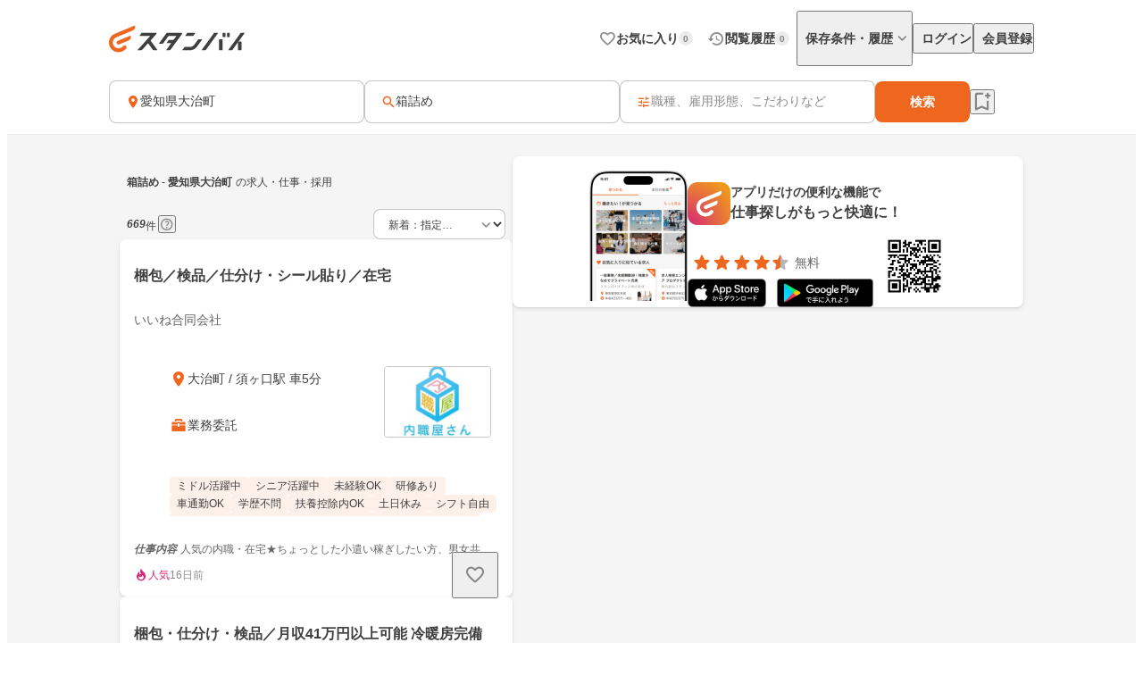

--- FILE ---
content_type: text/html;charset=utf-8
request_url: https://jp.stanby.com/r_26256842b19b703b0eaae5f120b38c1a
body_size: 92572
content:
<!DOCTYPE html><html  itemscope itemtype="http://schema.org/WebPage" lang="ja" data-capo=""><head><meta charset="utf-8">
<meta name="viewport" content="width=device-width, initial-scale=1.0, minimum-scale=1.0">
<title>【11月版】箱詰めの求人・仕事・採用-愛知県大治町｜スタンバイでお仕事探し</title>
<style>@keyframes favoriteIconAnimation{0%{transform:scale(.3)}80%{transform:scale(1.2)}to{transform:scale(1)}}@keyframes spinAnimation{0%{transform:rotate(0deg)}to{transform:rotate(1turn)}}</style>
<style>:where(:not(html,iframe,canvas,img,svg,video):not(svg *,symbol *)){all:unset;display:revert}*,:after,:before{box-sizing:border-box}a,button{cursor:revert}menu,ol,ul{list-style:none}img{max-width:100%}table{border-collapse:collapse}input,textarea{-webkit-user-select:auto}textarea{white-space:revert}meter{-webkit-appearance:revert;-moz-appearance:revert;appearance:revert}::-moz-placeholder{color:unset}::placeholder{color:unset}:where([hidden]){display:none}:where([contenteditable]:not([contenteditable=false])){-moz-user-modify:read-write;-webkit-user-modify:read-write;-webkit-line-break:after-white-space;overflow-wrap:break-word;-webkit-user-select:auto}:where([draggable=true]){-webkit-user-drag:element}</style>
<style>html{-webkit-text-size-adjust:100%}html.class-for-half-modal{height:calc(var(--window-inner-height) - 1px)}body{bottom:0;left:0;line-height:1;position:absolute;right:0;top:0;-moz-osx-font-smoothing:grayscale;-webkit-font-smoothing:antialiased}body.bodyFixed--isMenuActive{height:100%;overflow-y:hidden;position:fixed}body.bodyFixed--isInputActive .h-bar,body.bodyFixed--isMenuActive .h-bar{box-shadow:none}body.bodyFixed--isInputMenuActive{height:100%;overflow-y:hidden;position:fixed}body.bodyFixed--isInputMenuActive .h-bar{box-shadow:none}body#body-fixed-for-modal{height:100%;overflow:hidden;position:fixed}body#id-body-fixed-for-half-modal{height:calc(var(--window-inner-height) - 1px);position:fixed}::-moz-selection{background:#f29600;color:#fff}::selection{background:#f29600;color:#fff}::-moz-placeholder{color:#b3b3b3}::placeholder{color:#b3b3b3}:-moz-placeholder{color:#b3b3b3}:placeholder-shown{color:#b3b3b3}:focus-visible{outline:2px auto #ef671f;outline-offset:-1px}input:focus-visible,textarea:focus-visible{outline:none}a{color:#338af5}a,a:hover{text-decoration:none}body,html{background:#fff}body,input{color:#2c2a27;font-family:Hiragino Kaku Gothic ProN,Hiragino Sans,Meiryo,sans-serif;font-size:16px;line-height:1.5}body:-webkit-autofill,input:-webkit-autofill{-webkit-box-shadow:inset 0 0 0 1000px #fff}input[type=search]::-webkit-search-cancel-button{-webkit-appearance:none;background-image:url("data:image/svg+xml;charset=utf-8,%3Csvg xmlns='http://www.w3.org/2000/svg' width='24' height='24' fill='none' viewBox='0 0 24 24'%3E%3Cpath fill='%23C4C4C4' fill-rule='evenodd' d='M12 22c5.523 0 10-4.477 10-10S17.523 2 12 2 2 6.477 2 12s4.477 10 10 10M8.212 8.212a.937.937 0 0 1 1.326 0L12 10.674l2.462-2.462a.937.937 0 1 1 1.326 1.326L13.326 12l2.462 2.462a.937.937 0 0 1-1.326 1.326L12 13.326l-2.462 2.462a.938.938 0 0 1-1.326-1.326L10.674 12 8.212 9.538a.937.937 0 0 1 0-1.326' clip-rule='evenodd'/%3E%3C/svg%3E");background-repeat:no-repeat;background-size:cover;color:#c5c5c5;cursor:pointer;height:18px;width:18px}input,textarea{font-size:15px}button{cursor:pointer;text-align:center}button:disabled{cursor:auto}@media screen and (min-width:961px){a:hover,button:not(:disabled):hover{opacity:.8;transition:opacity .2s ease}}.fixed{left:0;position:fixed;top:0;width:100%}.cf:after{clear:both;content:"";display:block}input[type=checkbox],input[type=radio]{display:none}input[type=checkbox]+label,input[type=radio]+label{color:#6d6d6d;font-size:14px}input[type=radio]+label{padding-left:20px;position:relative}input[type=radio]+label:before{border:1px solid #c5c5c5;border-radius:50%;content:"";display:block;height:15px;left:0;position:absolute;top:0;width:15px}input[type=radio]:checked+label:before{border:1px solid #338af5}input[type=radio]:checked+label:after{background:#338af5;border-radius:50%;content:"";display:block;height:9px;left:4px;position:absolute;top:4px;width:9px}input[type=checkbox]+label{padding-left:20px;position:relative}input[type=checkbox]+label:before{border:1px solid #c5c5c5;border-radius:2px;content:"";display:block;height:15px;left:0;position:absolute;top:0;width:15px}input[type=checkbox]:checked+label:before{background:#338af5;border:1px solid #338af5}input[type=checkbox]:checked+label:after{border-bottom:2px solid #fff;border-right:2px solid #fff;content:"";display:block;height:8px;left:5px;position:absolute;top:2px;transform:rotate(40deg);width:5px}.button-list{align-items:center;display:flex;flex-wrap:nowrap;margin-top:25px;width:100%}.button-list>li{flex:auto;flex-grow:0;font-size:16px;margin-left:10px}@media screen and (min-width:961px){.button-list>li{margin-left:0}}.button-list>li:first-child{flex:none;flex-grow:1;margin-left:0}.button-list>li>button{-webkit-appearance:none;-moz-appearance:none;appearance:none;border:1px solid #338af5;cursor:pointer;display:block;line-height:1;padding:15px 5px;text-align:center;width:100%}.button-list>li>button:disabled{background:#c5c5c5;border:1px solid #c5c5c5;color:#fff;cursor:default}.button-list>li>.button-reset{background:#fff;border-radius:4px;color:#338af5;width:6em}@media screen and (min-width:961px){.button-list>li>.button-reset{display:none}}.button-list>li>.button-submit{background:#338af5;border-radius:4px;color:#fff}</style>
<style>@font-face{font-display:block;font-family:iconfont;font-style:normal;font-weight:400;src:url(/_nuxt/iconfont.-3xMTrHI.eot);src:url(/_nuxt/iconfont.-3xMTrHI.eot#iefix) format("embedded-opentype"),url(/_nuxt/iconfont.C4NBt6Zz.ttf) format("truetype"),url(/_nuxt/iconfont.vtUMWa5s.woff) format("woff"),url(/_nuxt/iconfont.CHFXg_G0.svg#iconfont) format("svg")}</style>
<style>[class*=" icn-"],[class^=icn-]{font-family:iconfont!important;speak:never;font-style:normal;font-variant:normal;font-weight:400;line-height:1;text-transform:none;-webkit-font-smoothing:antialiased;-moz-osx-font-smoothing:grayscale}.icn-search:before{content:"\e901"}.icn-keep:before{content:"\e90b"}.icn-keep-done{color:#ffad08}.icn-keep-done:before{content:"\e90a"}.icn-check-line:before{content:"\e954"}.icn-check:before{content:"\e903"}.icn-check-done-line:before{content:"\e907"}.icn-violation:before{content:"\e919"}.icn-radio-button-unchecked:before{content:"\e92b"}.icn-radio-button-checked:before{content:"\e92a"}.icn-success-check:before{content:"\e93d"}.icn-success-check-fill:before{content:"\e946"}.icn-warning:before{content:"\e945"}.icn-question:before{content:"\e95b"}.icn-information:before{content:"\e915"}.icn-release-alert-fill:before{content:"\e96c"}.icn-warning-fill:before{content:"\e96d"}.icn-close:before{content:"\e90f"}.icn-arrow-up:before{content:"\e93c"}.icn-arrow-bottom:before{content:"\e902"}.icn-arrow-left:before{content:"\e905"}.icn-arrow-right:before{content:"\e908"}.icn-menu:before{content:"\e900"}.icn-clear:before{content:"\e925"}.icn-keyword-in-left:before{content:"\e924"}.icn-close-medium:before{content:"\e926"}.icn-expand-up:before{content:"\e929"}.icn-expand-down:before{content:"\e92c"}.icn-navigate-before:before{content:"\e960"}.icn-navigate-next:before{content:"\e927"}.icn-add-circle:before{content:"\e937"}.icn-arrow-back:before{content:"\e92d"}.icn-arrow-forward:before{content:"\e930"}.icn-double-arrow-left:before{content:"\e933"}.icn-double-arrow-right:before{content:"\e932"}.icn-check-box:before{content:"\e92f"}.icn-check-box-outline-blank:before{content:"\e931"}.icn-indeterminate-check-box:before{content:"\e92e"}.icn-middle-dot:before{content:"\e94f"}.icn-filter:before{content:"\e934"}.icn-distance:before{content:"\e904"}.icn-japan:before{content:"\e94d"}.icn-map:before{content:"\e944"}.icn-location-search:before{content:"\e93a"}.icn-station:before{content:"\e906"}.icn-mail:before{content:"\e943"}.icn-telephone:before{content:"\e942"}.icn-clock:before{content:"\e93e"}.icn-money:before{content:"\e90d"}.icn-calendar:before{content:"\e939"}.icn-bag:before{content:"\e949"}.icn-building:before{content:"\e948"}.icn-document:before{content:"\e953"}.icn-shield:before{content:"\e947"}.icn-no-smoke:before{content:"\e94b"}.icn-fire:before{content:"\e950"}.icn-heart-present:before{content:"\e94e"}.icn-occupation:before{content:"\e914"}.icn-support-agent:before{content:"\e920"}.icn-article:before{content:"\e95c"}.icn-account_box:before{content:"\e958"}.icn-event:before{content:"\e957"}.icn-hellowork-application:before{content:"\e966"}.icn-bell:before{content:"\e95d"}.icn-cross-search:before{content:"\e95f"}.icn-iine:before{content:"\e95e"}.icn-daily-update:before{content:"\e921"}.icn-end-of-publication:before{content:"\e922"}.icn-send:before{content:"\e923"}.icn-mypage:before{content:"\e938"}.icn-star-rounded:before{content:"\e964"}.icn-star-half-rounded:before{content:"\e963"}.icn-watched:before{content:"\e90e"}.icn-job-watched:before{content:"\e90c"}.icn-ichioshi:before{content:"\e959"}.icn-professional:before{content:"\e917"}.icn-new-window:before{content:"\e941"}.icn-crown:before{content:"\e951"}.icn-medal:before{content:"\e956"}.icn-tag:before{content:"\e912"}.icn-featured-word:before{content:"\e955"}.icn-memo-search:before{content:"\e940"}.icn-graph:before{content:"\e952"}.icn-blog-site:before{content:"\e95a"}.icn-plus:before{content:"\e94a"}.icn-minus:before{content:"\e94c"}.icn-faq:before{content:"\e910"}.icn-faq-question:before{content:"\e911"}.icn-star:before{content:"\e918"}.icn-star-half:before{content:"\e916"}.icn-stanby-logo:before{content:"\e928"}.icn-search-history:before{content:"\e935"}.icn-forum:before{content:"\e962"}.icn-content-copy-line:before{content:"\e967"}.icn-content-copied:before{content:"\e965"}.icn-logout:before{content:"\e96e"}.icn-manage-accounts:before{content:"\e96d"}.icn-service:before{content:"\e913"}.icn-office:before{content:"\e91c"}.icn-delete:before{content:"\e93b"}.icn-global:before{content:"\e93f"}.icn-avatar:before{content:"\e909"}.icn-emotion-1:before{content:"\e91a"}.icn-emotion-2:before{content:"\e91b"}.icn-emotion-3:before{content:"\e91d"}.icn-emotion-4:before{content:"\e91e"}.icn-emotion-5:before{content:"\e91f"}.icn-groups:before{content:"\e961"}.icn-comment-left:before{content:"\e968"}.icn-edit:before{content:"\e969"}.icn-visibility-fill:before{content:"\e972"}.icn-visibility-off-fill:before{content:"\e96a"}.icn-line-square-default{background:url("[data-uri]") 50%/cover no-repeat;height:24px;width:24px}.icn-yahoo-japan-icon-256:before{color:#f03;content:"\e96b"}.icn-release-alert-two-tone .path1:before{color:#fcf2f2;content:"\e971"}.icn-release-alert-two-tone .path2:before{color:#c00;content:"\e973";margin-left:-1em}.icn-success-check-two-tone .path1:before{color:#f5f9f4;content:"\e96f"}.icn-success-check-two-tone .path2:before{color:#3a801a;content:"\e970";margin-left:-1em}.icn-calendar-clock:before{content:"\e974"}</style>
<style>.badge[data-v-d1444d77]{align-items:center;background-color:var(--ec883c3c);border-radius:10000px;color:var(--4e1616b0);display:inline-flex;font-size:10px;font-weight:700;height:16px;justify-content:center;line-height:1.5;min-width:16px;padding:2px 4px}</style>
<style>.base-icon[data-v-91da5f80]{color:var(--b24d0562);display:inline-flex;padding:var(--24728206)}@media screen and (max-width:960px){.base-icon[data-v-91da5f80]{font-size:var(--4fa65b92)}}@media screen and (min-width:961px){.base-icon[data-v-91da5f80]{font-size:var(--49d0a028)}}</style>
<style>.list-item[data-v-cc39a113]{align-items:center;background-color:#fff;display:inline-flex;padding-left:12px;text-align:left;width:100%}@media screen and (min-width:961px){.list-item.pre-select[data-v-cc39a113],.list-item[data-v-cc39a113]:hover{opacity:.5}}.list-item.child-item[data-v-cc39a113]{padding-left:24px}.list-item .left-icon-wrap[data-v-cc39a113]{display:flex;padding-right:8px}.list-item .right-contents[data-v-cc39a113]{flex-grow:1;justify-content:space-between}.list-item .right-contents[data-v-cc39a113],.list-item .right-contents .text-badge-content[data-v-cc39a113]{align-items:center;display:flex}.list-item .right-contents .text-badge-content .text-wrap[data-v-cc39a113]{display:flex;padding:12px 0}.list-item .right-contents .text-badge-content .text-wrap .sub-text[data-v-cc39a113],.list-item .right-contents .text-badge-content .text-wrap .text[data-v-cc39a113]{color:#3f3f3f;font-weight:var(--443f6416);line-height:1.25}.list-item .right-contents .text-badge-content .text-wrap.vertical[data-v-cc39a113]{flex-direction:column;font-size:var(--4f9ba6be);gap:4px}.list-item .right-contents .text-badge-content .text-wrap.vertical .text[data-v-cc39a113]{display:-webkit-box;overflow:hidden;-webkit-box-orient:vertical;-webkit-line-clamp:1}.list-item .right-contents .text-badge-content .text-wrap.vertical .sub-text[data-v-cc39a113]{display:-webkit-box;overflow:hidden;-webkit-box-orient:vertical;-webkit-line-clamp:2}.list-item .right-contents .text-badge-content .text-wrap.horizontal[data-v-cc39a113]{align-items:center;gap:4px}.list-item .right-contents .text-badge-content .text-wrap.horizontal .text[data-v-cc39a113]{display:-webkit-box;font-size:var(--4f9ba6be);overflow:hidden;-webkit-box-orient:vertical;-webkit-line-clamp:1}.list-item .right-contents .text-badge-content .text-wrap.horizontal .sub-text[data-v-cc39a113]{display:-webkit-box;font-size:12px;overflow:hidden;-webkit-box-orient:vertical;-webkit-line-clamp:1}.list-item .right-contents .text-badge-content .badge-wrap[data-v-cc39a113]{display:flex;padding-left:12px}@media screen and (min-width:961px){.list-item .right-contents .right-icon-wrap[data-v-cc39a113]:hover{opacity:.5}}@media screen and (min-width:961px){.list-item[data-v-cc39a113]:has(.right-icon-wrap:hover){opacity:100%}}.border-top[data-v-cc39a113]{border-top:.5px solid #ececec}.border-bottom[data-v-cc39a113]{border-bottom:.5px solid #ececec}</style>
<style>.menu[data-v-572341b1]{flex-direction:column;max-width:280px;min-width:112px;padding:var(--6d0b184c)}.menu[data-v-572341b1],.menu .link[data-v-572341b1]{display:flex}</style>
<style>.error-text[data-v-2f8032b5]{color:#c00;font-size:12px;font-weight:400;line-height:20px}</style>
<style>.page-header-for-pc.border[data-v-aa64678b]{border-bottom:1px solid #ececec}.page-header-for-pc[data-v-aa64678b]{background-color:#fff;width:100%}.page-header-for-pc .header-content[data-v-aa64678b]{align-items:center;display:flex;height:70px;justify-content:space-between;margin:0 auto;max-width:1060px;padding:12px}.page-header-for-pc .header-content .link-wrap[data-v-aa64678b]{display:flex}.page-header-for-pc .header-content .link-wrap .link[data-v-aa64678b]{display:inline-flex}.page-header-for-pc .header-content .tabs[data-v-aa64678b]{align-items:center;display:flex;gap:8px}.page-header-for-pc .header-content .tabs .item .tab-button[data-v-aa64678b],.page-header-for-pc .header-content .tabs .item .tab-link[data-v-aa64678b]{align-items:center;display:flex;gap:4px;padding:8px 0 8px 8px}.page-header-for-pc .header-content .tabs .item .tab-button .text[data-v-aa64678b],.page-header-for-pc .header-content .tabs .item .tab-link .text[data-v-aa64678b]{color:#3f3f3f;font-size:14px;font-weight:700;line-height:1}.page-header-for-pc .header-content .tabs .item .tab-button .badge-wrap[data-v-aa64678b],.page-header-for-pc .header-content .tabs .item .tab-link .badge-wrap[data-v-aa64678b]{display:inline-flex;width:24px}.page-header-for-pc .header-content .tabs .item.with-history-menu[data-v-aa64678b],.page-header-for-pc .header-content .tabs .item.with-mypage-menu[data-v-aa64678b]{position:relative}.page-header-for-pc .header-content .tabs .item.with-history-menu .menu-content[data-v-aa64678b],.page-header-for-pc .header-content .tabs .item.with-mypage-menu .menu-content[data-v-aa64678b]{background-color:#fff;border-radius:4px;box-shadow:0 8px 24px 0 rgba(0,0,0,.1),0 4px 8px 0 rgba(0,0,0,.05);position:absolute;right:-12px;top:32px;width:208px;z-index:10000}.page-header-for-pc .header-content .tabs .item.with-history-menu .menu-content .member-info[data-v-aa64678b],.page-header-for-pc .header-content .tabs .item.with-mypage-menu .menu-content .member-info[data-v-aa64678b]{background-color:#fff;border-bottom:.5px solid #ececec;border-radius:4px 4px 0 0;display:flex;flex-direction:column;gap:4px;padding:12px}.page-header-for-pc .header-content .tabs .item.with-history-menu .menu-content .member-info .name[data-v-aa64678b],.page-header-for-pc .header-content .tabs .item.with-mypage-menu .menu-content .member-info .name[data-v-aa64678b]{display:-webkit-box;font-size:16px;font-weight:700;line-height:24px;overflow:hidden;-webkit-box-orient:vertical;-webkit-line-clamp:1;color:#3f3f3f}.page-header-for-pc .header-content .tabs .item.with-history-menu .menu-content .member-info .mail-address[data-v-aa64678b],.page-header-for-pc .header-content .tabs .item.with-mypage-menu .menu-content .member-info .mail-address[data-v-aa64678b]{display:-webkit-box;font-size:12px;font-weight:400;line-height:20px;overflow:hidden;-webkit-box-orient:vertical;-webkit-line-clamp:1;color:rgba(63,63,63,.6);word-break:break-all}.page-header-for-pc .header-content .tabs .item.with-history-menu .menu-content .logout-error-message[data-v-aa64678b],.page-header-for-pc .header-content .tabs .item.with-mypage-menu .menu-content .logout-error-message[data-v-aa64678b]{background-color:#fff;box-shadow:0 8px 24px 0 rgba(0,0,0,.1),0 4px 8px 0 rgba(0,0,0,.05);padding:0 0 12px 12px}</style>
<style>.base-button[data-v-a6506f8b]{background-color:var(--12780175);border:var(--f49014e8);border-radius:var(--12f01584);box-shadow:var(--1b0ea16b);display:inline-flex;gap:var(--72848976);justify-content:center;max-width:100%;padding:var(--0596329e);position:relative;width:var(--3725ff34)}@media screen and (min-width:961px){.base-button[data-v-a6506f8b]:not(.disabled):hover{opacity:.5}}.base-button[data-v-a6506f8b]:not(.disabled):focus-visible{outline:initial}.base-button[data-v-a6506f8b]:not(.disabled):focus-visible:before{border:2px solid #ef671f;border-radius:12px;bottom:-5px;content:"";left:-5px;position:absolute;right:-5px;top:-5px}.base-button.multiple-text[data-v-a6506f8b]{padding:8px 16px}.base-button .button-text-wrapper[data-v-a6506f8b]{align-items:center;display:inline-flex;flex-direction:column;gap:4px;justify-content:center}.base-button .button-text-wrapper .text[data-v-a6506f8b]{color:var(--3953fbfa);font-size:var(--ddc96b60);font-weight:var(--83f555f2);line-height:1;overflow:hidden;text-overflow:ellipsis;white-space:nowrap}.base-button .button-text-wrapper .description[data-v-a6506f8b]{color:#fff;font-size:12px;font-weight:400;line-height:12px;overflow:hidden;text-align:center;text-overflow:ellipsis}.base-button .icon[data-v-a6506f8b]{color:var(--cb512dec);display:inline-flex;font-size:var(--4f54557a)}</style>
<style>.app-download-navigation-drawer-banner[data-v-9658aa7d]{display:flex;flex-direction:column;padding:24px 12px 12px;width:280px}.app-download-navigation-drawer-banner .card-content[data-v-9658aa7d]{background-color:#fff;border-radius:8px;box-shadow:0 2px 4px 0 rgba(0,0,0,.1),0 1px 2px 0 rgba(0,0,0,.05);display:flex;flex-direction:column;gap:12px;padding:12px}.app-download-navigation-drawer-banner .card-content .logo-text-content[data-v-9658aa7d]{align-items:center;display:flex;gap:8px}.app-download-navigation-drawer-banner .card-content .logo-text-content .app-logo-wrap[data-v-9658aa7d]{display:flex}.app-download-navigation-drawer-banner .card-content .logo-text-content .text-content[data-v-9658aa7d]{display:flex;flex-direction:column;gap:4px}.app-download-navigation-drawer-banner .card-content .logo-text-content .text-content .free[data-v-9658aa7d],.app-download-navigation-drawer-banner .card-content .logo-text-content .text-content .text[data-v-9658aa7d]{line-height:1}.app-download-navigation-drawer-banner .card-content .logo-text-content .text-content .text[data-v-9658aa7d]{color:#3f3f3f;font-size:14px;font-weight:700}.app-download-navigation-drawer-banner .card-content .logo-text-content .text-content .free[data-v-9658aa7d]{color:rgba(63,63,63,.8);font-size:12px}.app-download-navigation-drawer-banner .card-content .logo-text-content .text-content .bottom-content[data-v-9658aa7d]{align-items:center;display:flex;gap:4px}.app-download-navigation-drawer-banner .card-content .install-button[data-v-9658aa7d]{align-items:center;background:linear-gradient(90deg,#d72777,#ef671f 50%,#ef971f);border-radius:10000px;color:#fff;display:flex;font-size:16px;font-weight:700;height:48px;justify-content:center;line-height:1;padding:12px 16px;text-align:center}</style>
<style>.overlay[data-v-98ab5d3a]{background:rgba(0,0,0,.5);inset:0;position:fixed;z-index:1000}.layout-header-navigation-drawer[data-v-98ab5d3a]{background:#f5f5f5;bottom:0;overflow-y:scroll;position:fixed;right:0;top:0;width:280px;z-index:10000}.layout-header-navigation-drawer .icon-wrap[data-v-98ab5d3a]{position:absolute;right:280px}.layout-header-navigation-drawer .no-login-contents[data-v-98ab5d3a]{align-items:center;align-self:stretch;display:flex;gap:12px;justify-items:legacy;margin:12px 0;padding:12px}.layout-header-navigation-drawer .login-contents[data-v-98ab5d3a]{margin:12px 0}.layout-header-navigation-drawer .login-contents .member-info[data-v-98ab5d3a]{background:#f5f5f5;display:flex;flex-direction:column;gap:4px;padding:0 12px 12px}.layout-header-navigation-drawer .login-contents .member-info .name[data-v-98ab5d3a]{display:-webkit-box;font-size:16px;font-weight:700;line-height:24px;overflow:hidden;-webkit-box-orient:vertical;-webkit-line-clamp:1;color:#3f3f3f}.layout-header-navigation-drawer .login-contents .member-info .mail-address[data-v-98ab5d3a]{display:-webkit-box;font-size:12px;font-weight:400;line-height:20px;overflow:hidden;-webkit-box-orient:vertical;-webkit-line-clamp:1;color:rgba(63,63,63,.6);word-break:break-all}.layout-header-navigation-drawer .logout[data-v-98ab5d3a]{margin-top:24px}.layout-header-navigation-drawer .logout .logout-error-message[data-v-98ab5d3a]{background:#fff;padding:0 0 12px 12px}.overlay-enter-active[data-v-98ab5d3a],.overlay-leave-active[data-v-98ab5d3a]{transition:opacity .3s linear}.overlay-enter-from[data-v-98ab5d3a],.overlay-leave-to[data-v-98ab5d3a]{opacity:0}.nav-enter-active[data-v-98ab5d3a],.nav-leave-active[data-v-98ab5d3a]{transition:transform .3s ease-in-out}.nav-enter-from[data-v-98ab5d3a],.nav-leave-to[data-v-98ab5d3a]{transform:translateX(280px)}</style>
<style>.page-header[data-v-2da6f52d]{align-items:center;border-bottom:1px solid #ececec;display:flex;padding:12px}.page-header .logo-link-wrap[data-v-2da6f52d]{display:flex;flex:1;justify-content:center}.page-header .logo-link-wrap .link[data-v-2da6f52d]{display:inline-flex}.page-header .left-icon-wrap[data-v-2da6f52d],.page-header .right-icon-wrap[data-v-2da6f52d]{display:flex;height:24px;width:24px}</style>
<style>@media screen and (min-width:961px){.header-for-sp[data-v-caea69df]{display:none}}.header-for-pc[data-v-caea69df]{width:100%}@media screen and (max-width:960px){.header-for-pc[data-v-caea69df]{display:none}}</style>
<style>main[data-v-9302d159]{background-color:#fff;min-height:100%;padding-top:0}@media screen and (min-width:961px){main[data-v-9302d159]{padding-top:90px}}main>h1[data-v-9302d159]{font-size:18px;font-weight:700;margin-bottom:40px;padding-top:40px;text-align:center}@media screen and (min-width:961px){main>h1[data-v-9302d159]{font-size:24px}}main>div[data-v-9302d159]{font-size:13px;margin-top:10px;padding-left:20px;padding-right:20px}@media screen and (min-width:961px){main>div[data-v-9302d159]{margin:10px auto 0;text-align:center;width:410px}}main>a[data-v-9302d159]{-webkit-appearance:none;-moz-appearance:none;appearance:none;background-color:#fff;border:1px solid #338af5;border-radius:3px;color:#338af5;display:block;font-size:16px;height:44px;line-height:44px;margin-left:auto;margin-right:auto;margin-top:20px;padding:0;text-align:center;text-decoration:none;width:86.25%}@media screen and (min-width:961px){main>a[data-v-9302d159]{margin:20px auto 0;width:340px}}</style>
<style>.fixed-app-download-banner-control[data-v-51569177]{left:0;position:fixed;right:0;top:0;z-index:100}.space-content[data-v-51569177]{height:48px}.v-enter-active[data-v-51569177],.v-leave-active[data-v-51569177]{transition:transform .3s ease-in-out}.v-enter-from[data-v-51569177],.v-leave-to[data-v-51569177]{transform:translateY(-48px)}.space-enter-active[data-v-51569177],.space-leave-active[data-v-51569177]{transition:.3s ease-in-out}.space-enter-from[data-v-51569177],.space-leave-to[data-v-51569177]{height:0}</style>
<style>.main[data-v-b209e700]{background-color:#f5f5f5}.fixed-search-bar-for-pc-control-wrap[data-v-b209e700]{background-color:#fff;border-bottom:1px solid #ececec;display:flex;justify-content:center;position:sticky;top:0;z-index:100}@media screen and (max-width:960px){.fixed-search-bar-for-pc-control-wrap[data-v-b209e700]{display:none}}@media screen and (min-width:961px){.search-block-control-wrap.for-sp[data-v-b209e700]{display:none}}@media screen and (max-width:960px){.search-result-heading-wrap[data-v-b209e700]{padding:8px 8px 0}.search-result-heading-wrap .no-hit-message-wrap[data-v-b209e700]{padding-top:12px}}@media screen and (min-width:961px){.search-result-heading-wrap[data-v-b209e700]{display:flex;flex-direction:column;gap:12px}}.navigation[data-v-b209e700]{color:rgba(63,63,63,.6);font-size:12px;font-weight:400;line-height:16px;max-width:100%;overflow:hidden;padding:0 8px;text-overflow:ellipsis;white-space:nowrap}@media screen and (max-width:960px){.navigation[data-v-b209e700]{margin-bottom:12px}}@media screen and (min-width:961px){.main-content[data-v-b209e700]{align-items:flex-start;display:flex;flex-wrap:wrap;gap:24px;justify-content:center;margin:0 auto;max-width:1060px;padding:24px 12px 48px}.main-content .left-side[data-v-b209e700]{display:flex;flex-direction:column;gap:12px;width:440px}}.main-content .right-side[data-v-b209e700]{flex:1;max-width:calc(100% - 464px);position:sticky;top:96px}@media screen and (max-width:960px){.main-content .right-side[data-v-b209e700]{display:none}.job-wrap[data-v-b209e700]{padding:12px 8px 24px}}.job-list[data-v-b209e700]{display:flex;flex-direction:column;gap:12px}@media screen and (min-width:961px){.expand-area-wrap[data-v-b209e700]{padding:24px 0}}@media screen and (max-width:960px){.expand-area-wrap[data-v-b209e700]{padding:24px 8px}}.favorite-button-content[data-v-b209e700]{bottom:42px;position:sticky}@media screen and (min-width:961px){.favorite-button-content[data-v-b209e700]{align-self:flex-end;margin-right:8px}}@media screen and (max-width:960px){.favorite-button-content[data-v-b209e700]{display:flex;justify-content:flex-end;margin:0 16px 16px}}.footer-content[data-v-b209e700]{border-bottom:1px solid transparent;border-top:1px solid transparent}.statistics-content[data-v-b209e700]:not(:empty){margin-bottom:32px}@media screen and (min-width:961px){.statistics-content[data-v-b209e700]:not(:empty){margin:0 auto 64px;max-width:1060px}}.app-download-banner-content[data-v-b209e700]{margin:8px}</style>
<style>.snackbar[data-v-e0b99041]{align-items:center;border-radius:8px;bottom:var(--398d5892);display:flex;left:var(--a75166da);margin:var(--158f818c);position:var(--b393c096);right:var(--422eb1e0);top:var(--058f5349);width:320px;z-index:var(--0a132e04)}.snackbar.info[data-v-e0b99041]{background-color:#333}.snackbar.success[data-v-e0b99041]{background-color:#f5f9f4}.snackbar .left-icon[data-v-e0b99041]{font-size:20px;padding:8px 0 8px 8px}.snackbar .text-wrap[data-v-e0b99041]{flex-grow:1;padding:12px;text-align:center}.snackbar .text-wrap.has-left-icon[data-v-e0b99041]{text-align:left}.snackbar .text-wrap .text[data-v-e0b99041]{display:-webkit-box;font-size:14px;line-height:1.25;overflow:hidden;-webkit-box-orient:vertical;-webkit-line-clamp:2}.snackbar .text-wrap .text.info[data-v-e0b99041]{color:#fff}.snackbar .text-wrap .text.success[data-v-e0b99041]{color:#3a801a}.snackbar .right-content[data-v-e0b99041]{color:#fff;display:inline-flex;padding:8px 8px 8px 0}.snackbar .right-content[data-v-e0b99041]:hover{opacity:.5}.snackbar .close-button[data-v-e0b99041]{font-size:20px}.snackbar .text-button[data-v-e0b99041]{font-size:14px;font-weight:700;line-height:1.25}.v-enter-active[data-v-e0b99041],.v-leave-active[data-v-e0b99041]{transition:opacity .4s}.v-enter-from[data-v-e0b99041],.v-leave-to[data-v-e0b99041]{opacity:0}</style>
<style>.page-footer[data-v-b292c609]{background:#f5f5f5;display:flex;flex-direction:column}.page-footer .footer-main[data-v-b292c609]{display:flex;flex-direction:column;gap:24px;padding:24px}@media screen and (min-width:961px){.page-footer .footer-main[data-v-b292c609]{gap:32px;padding:32px 24px}}.page-footer .footer-main .logo-link[data-v-b292c609]{height:36px;width:180px}.page-footer .footer-main .link-contents[data-v-b292c609]{display:flex;flex-wrap:wrap;gap:24px}@media screen and (min-width:961px){.page-footer .footer-main .link-contents[data-v-b292c609]{margin-left:auto;width:calc(100% - 180px)}}.page-footer .footer-main .link-contents .contents[data-v-b292c609],.page-footer .footer-main .link-contents .help-page[data-v-b292c609],.page-footer .footer-main .link-contents .service-company-info[data-v-b292c609]{display:flex;flex-direction:column;gap:16px;width:calc(33.33333% - 16px)}.page-footer .footer-main .link-contents .contents .title[data-v-b292c609],.page-footer .footer-main .link-contents .help-page .title[data-v-b292c609],.page-footer .footer-main .link-contents .service-company-info .title[data-v-b292c609]{color:#3f3f3f;font-size:14px;font-weight:700;line-height:16px}.page-footer .footer-main .link-contents .contents .links[data-v-b292c609],.page-footer .footer-main .link-contents .help-page .links[data-v-b292c609],.page-footer .footer-main .link-contents .service-company-info .links[data-v-b292c609]{display:flex;flex-direction:column;gap:16px}@media screen and (max-width:960px){.page-footer .footer-main .link-contents .contents .links[data-v-b292c609],.page-footer .footer-main .link-contents .help-page .links[data-v-b292c609],.page-footer .footer-main .link-contents .service-company-info .links[data-v-b292c609]{gap:12px}}.page-footer .footer-main .link-contents .contents .links .item[data-v-b292c609],.page-footer .footer-main .link-contents .help-page .links .item[data-v-b292c609],.page-footer .footer-main .link-contents .service-company-info .links .item[data-v-b292c609]{display:inline-flex}.page-footer .footer-main .link-contents .contents .links .item .item-link[data-v-b292c609],.page-footer .footer-main .link-contents .help-page .links .item .item-link[data-v-b292c609],.page-footer .footer-main .link-contents .service-company-info .links .item .item-link[data-v-b292c609]{color:#3f3f3f;font-size:12px;font-weight:400;line-height:16px}@media screen and (max-width:960px){.page-footer .footer-main .link-contents .contents .item[data-v-b292c609],.page-footer .footer-main .link-contents .help-page[data-v-b292c609],.page-footer .footer-main .link-contents .service-company-info[data-v-b292c609]{width:calc(50% - 12px)}.page-footer .footer-main .link-contents .contents[data-v-b292c609]{width:100%}.page-footer .footer-main .link-contents .contents .links[data-v-b292c609]{gap:24px}.page-footer .footer-main .link-contents .contents .links.direction-row[data-v-b292c609]{flex-direction:row}}@media screen and (max-width:369px){.page-footer .footer-main .link-contents[data-v-b292c609]{gap:8px}.page-footer .footer-main .link-contents .contents .item[data-v-b292c609],.page-footer .footer-main .link-contents .help-page[data-v-b292c609],.page-footer .footer-main .link-contents .service-company-info[data-v-b292c609]{width:calc(50% - 4px)}}.page-footer .yahoo-link-contents[data-v-b292c609]{display:flex;padding:16px 24px}@media screen and (max-width:960px){.page-footer .yahoo-link-contents[data-v-b292c609]{padding:12px 24px}}.page-footer .yahoo-link-contents .link[data-v-b292c609]{color:rgba(63,63,63,.6);font-size:12px;font-weight:400;line-height:12px}.page-footer .copy-right-contents[data-v-b292c609]{padding:16px 24px 32px;text-align:center}@media screen and (max-width:960px){.page-footer .copy-right-contents[data-v-b292c609]{padding:12px 24px 24px}}.page-footer .copy-right-contents .text[data-v-b292c609]{color:#3f3f3f;font-size:10px;font-weight:400;line-height:12px}@media screen and (min-width:961px){.page-footer .copy-right-contents[data-v-b292c609],.page-footer .footer-main[data-v-b292c609],.page-footer .yahoo-link-contents[data-v-b292c609]{margin:0 auto;max-width:1060px;width:100%}}</style>
<style>.fixed-search-bar-for-pc[data-v-392230f8]{align-items:center;display:flex;gap:12px;padding:12px;width:1060px}</style>
<style>.search-field-button[data-v-0a761b03]{align-items:center;background-color:#fff;border:1px solid rgba(63,63,63,.302);border-radius:8px;cursor:var(--457f52a0);display:inline-flex;max-width:var(--f7f7a8c8);opacity:1!important;position:relative;width:var(--211dd1a8)}.search-field-button[data-v-0a761b03]:not(.no-hover):hover{opacity:.5}.search-field-button .main-contents[data-v-0a761b03]{align-items:center;display:flex;flex:1;gap:4px;height:44px;min-width:0;overflow:hidden;padding:0 var(--578e63f7)}.search-field-button .main-contents .placeholder[data-v-0a761b03],.search-field-button .main-contents .text[data-v-0a761b03]{font-size:14px;overflow:hidden;text-overflow:ellipsis;white-space:nowrap}.search-field-button .main-contents .text[data-v-0a761b03]{color:#3f3f3f}.search-field-button .main-contents .placeholder[data-v-0a761b03]{color:rgba(63,63,63,.6)}.search-field-button[data-v-0a761b03]:focus-visible{outline:initial}.search-field-button[data-v-0a761b03]:focus-visible:before{border:2px solid #ef671f;border-radius:12px;bottom:-5px;content:"";left:-5px;position:absolute;right:-5px;top:-5px}.disabled[data-v-0a761b03]{background-color:#f5f5f5;cursor:auto}</style>
<style>.parts-search-block[data-v-b01e7b93]{background-color:#fff;border-bottom:1px solid #e2e2e2}.parts-search-block .main-area[data-v-b01e7b93]{padding:8px}.parts-search-block .condition-narrow-down[data-v-b01e7b93],.parts-search-block .middle[data-v-b01e7b93]{display:flex;margin-top:8px}.parts-search-block .keyword-search[data-v-b01e7b93],.parts-search-block .location-select[data-v-b01e7b93]{flex:1;min-width:1px}.parts-search-block .search-button[data-v-b01e7b93]{background-color:#ef671f;border:1px solid #ef671f;border-radius:6px;box-shadow:0 1px 2px rgba(0,0,0,.2);color:#fff;font-size:14px;font-weight:700;line-height:1.25;margin-left:8px;padding:0;width:56px}.parts-search-block .condition-narrow-down[data-v-b01e7b93]{margin-left:-4px;margin-right:-4px}.parts-search-block .condition-narrow-down .condition-narrow-down-item[data-v-b01e7b93]{flex:1;margin:0 4px}@media screen and (max-width:369px){.parts-search-block .condition-narrow-down .condition-narrow-down-item[data-v-b01e7b93]{margin:0 2px}}.parts-search-block .scroll[data-v-b01e7b93]{overflow-x:auto;-webkit-overflow-scrolling:touch}.parts-search-block .scroll[data-v-b01e7b93]::-webkit-scrollbar{display:none}.parts-search-block .show-detail-wrap[data-v-b01e7b93]{align-items:center;display:flex;justify-content:space-between;margin-left:4px;position:relative;white-space:nowrap}.parts-search-block .show-detail-wrap[data-v-b01e7b93]:before{border-left:1px solid #8c8c8c;content:"";height:24px;left:0;position:absolute;top:50%;transform:translateY(-50%);width:0}.parts-search-block .show-detail-wrap .show-detail-text[data-v-b01e7b93]{color:#8c8c8c;font-size:12px;font-weight:600;line-height:1;margin:0 8px}</style>
<style>.parts-location-select-button[data-v-78b52103]{align-items:center;background-color:transparent;border:1px solid #c5c5c5;border-radius:4px;display:flex;justify-content:space-between;width:100%}@media screen and (max-width:960px){.parts-location-select-button.is-show-button-label[data-v-78b52103]{position:relative}}.parts-location-select-button .location-input-button[data-v-78b52103]{align-items:center;display:flex;flex:1;margin:0;overflow:hidden;padding:12px 0 12px 12px;text-align:left;white-space:nowrap}@media screen and (max-width:960px){.parts-location-select-button .location-input-button.is-show-button-label[data-v-78b52103]{padding-bottom:10px;padding-top:12px}}.parts-location-select-button .icon[data-v-78b52103]{font-size:14px;margin-right:4px}@media screen and (min-width:961px){.parts-location-select-button .icon[data-v-78b52103]{font-size:20px}}.parts-location-select-button .text[data-v-78b52103]{color:#8c8c8c;font-size:14px;line-height:1}@media screen and (max-width:369px){.parts-location-select-button .text[data-v-78b52103]{font-size:12px}}.parts-location-select-button .text.has-text[data-v-78b52103]{color:#2c2a27}.parts-location-select-button .location-select-button[data-v-78b52103]{align-items:center;background:#fff;color:#ef671f;cursor:pointer;display:flex;font-size:14px;line-height:1;margin-left:4px;padding-right:12px}.parts-location-select-button .location-select-button .select-text[data-v-78b52103]{border-left:1px solid #c5c5c5;padding-left:8px}.parts-location-select-button .button-label[data-v-78b52103]{background-color:#fff;color:#8c8c8c;display:block;font-size:10px;left:4px;padding:0 4px;position:absolute;top:-6px}</style>
<style>.parts-base-icon[data-v-f435bddf]{display:flex}.parts-base-icon.is-button[data-v-f435bddf]{background-color:transparent;border:0;padding:0}@media screen and (max-width:960px){.parts-base-icon[data-v-f435bddf]{font-size:var(--size-sp)}}@media screen and (min-width:961px){.parts-base-icon[data-v-f435bddf]{font-size:var(--size-pc)}}</style>
<style>.parts-keyword-search-button[data-v-bdbd9db1]{align-items:center;background-color:transparent;border:1px solid #c5c5c5;border-radius:4px;display:flex;height:40px;margin:0;padding:12px 16px 12px 12px;text-align:left;width:100%}@media screen and (min-width:961px){.parts-keyword-search-button[data-v-bdbd9db1]{line-height:1.5;padding:8px}}.parts-keyword-search-button.has-keyword .text[data-v-bdbd9db1]{color:#2c2a27}.parts-keyword-search-button.is-secondary[data-v-bdbd9db1]{border:none;border-radius:0}@media screen and (max-width:960px){.parts-keyword-search-button.is-show-button-label[data-v-bdbd9db1]{padding-bottom:10px;padding-top:12px;position:relative}}.parts-keyword-search-button .icon[data-v-bdbd9db1]{font-size:14px;margin-right:4px}.parts-keyword-search-button .text[data-v-bdbd9db1]{color:#8c8c8c;font-size:14px;overflow:hidden;white-space:nowrap;word-break:break-all}@media screen and (max-width:369px){.parts-keyword-search-button .text[data-v-bdbd9db1]{font-size:12px}}.parts-keyword-search-button .button-label[data-v-bdbd9db1]{background-color:#fff;color:#8c8c8c;display:block;font-size:10px;left:8px;padding:0 4px;position:absolute;top:-6px}</style>
<style>.parts-condition-narrow-down-button[data-v-f9beb34c]{align-items:center;background-color:transparent;border:1px solid #8c8c8c;border-radius:8px;color:#8c8c8c;display:flex;height:32px;justify-content:center;letter-spacing:-.01em;margin:0;padding:4px;width:100%}.parts-condition-narrow-down-button.is-selected[data-v-f9beb34c]{background-color:#fff7e6;border-color:#ef671f;color:#ef671f}.parts-condition-narrow-down-button .text[data-v-f9beb34c]{display:-webkit-box;font-size:12px;font-weight:700;overflow:hidden;-webkit-box-orient:vertical;-webkit-line-clamp:1;line-height:1.25}.parts-condition-narrow-down-button .icon[data-v-f9beb34c]{font-size:14px;margin-left:4px}.parts-condition-narrow-down-button .icon.is-selected[data-v-f9beb34c]{display:none}@media screen and (max-width:369px){.parts-condition-narrow-down-button[data-v-f9beb34c]{font-size:12px;padding:4px 2px}}.button-width[data-v-f9beb34c]{width:100px}</style>
<style>.switch[data-v-2639ea2b]{background-color:#ccc;border-radius:10000px;cursor:pointer;height:24px;position:relative;transition:background-color .4s;vertical-align:middle;width:40px}.switch .circle[data-v-2639ea2b]{background-color:#fff;border-radius:10000px;box-shadow:0 2px 4px 0 rgba(0,0,0,.1),0 1px 2px 0 rgba(0,0,0,.05);display:inline-block;height:20px;left:3px;position:absolute;top:2px;transition:left .4s;width:20px}.switch.selected[data-v-2639ea2b]{background-color:#ef671f}.switch.selected .circle[data-v-2639ea2b]{left:18px}</style>
<style>.search-result-header[data-v-5177361f]{display:inline-flex;flex-direction:column;gap:4px;padding:0 8px;width:100%}.search-result-header .title-wrap .bottom-title[data-v-5177361f]{color:rgba(63,63,63,.8);display:-webkit-box;overflow:hidden;-webkit-box-orient:vertical;-webkit-line-clamp:1;font-size:12px;font-weight:400;line-height:16px;margin-top:4px}.search-result-header .contents[data-v-5177361f]{align-items:center;display:flex;justify-content:space-between}.search-result-header .contents.shrink-layout[data-v-5177361f]{align-items:flex-end;flex-direction:row;justify-content:space-between}.search-result-header .contents .contents-wrap[data-v-5177361f]{align-items:center;display:flex}.search-result-header .contents .contents-wrap .count-text[data-v-5177361f]{color:#3f3f3f;font-size:16px;font-weight:700;line-height:20px}.search-result-header .contents .contents-wrap .count-suffix-text[data-v-5177361f]{align-self:flex-end;color:#3f3f3f;font-size:10px;font-weight:400;line-height:16px}.search-result-header .contents .shrink-contents-wrap[data-v-5177361f]{align-items:flex-start;display:block;flex-direction:column}.search-result-header .contents .shrink-contents-wrap .shrink-bottom-title[data-v-5177361f]{color:rgba(63,63,63,.8);display:-webkit-box;overflow:hidden;-webkit-box-orient:vertical;-webkit-line-clamp:1;font-size:10px;font-weight:400;line-height:16px;margin-bottom:4px}.search-result-header .contents .shrink-contents-wrap .count-wrap[data-v-5177361f]{align-items:center;display:flex}.search-result-header .contents .shrink-contents-wrap .count-wrap .shrink-count-text[data-v-5177361f]{color:#3f3f3f;font-size:12px;font-weight:700;line-height:16px}.search-result-header .contents .shrink-contents-wrap .count-wrap .shrink-count-suffix-text[data-v-5177361f]{align-self:flex-end;color:#3f3f3f;font-size:12px;font-weight:400;line-height:16px;padding-right:2px}</style>
<style>.title-wrap[data-v-a861dd08]{display:flex}.title-wrap .title[data-v-a861dd08]{color:#3f3f3f;display:-webkit-box;overflow:hidden;white-space:break-spaces;word-break:break-all;-webkit-box-orient:vertical;-webkit-line-clamp:1;font-size:12px;font-weight:700;line-height:16px}.title-wrap .title.keyword[data-v-a861dd08]{flex:0 0 auto;max-width:30%}.title-wrap .title.location[data-v-a861dd08]{flex:0 1 auto;min-width:0}.title-wrap .title.keyword.full[data-v-a861dd08]{flex:0 1 auto;max-width:none}.title-wrap .title.keyword.expand[data-v-a861dd08]{max-width:50%}.title-wrap .title-suffix[data-v-a861dd08]{align-self:flex-end;color:#3f3f3f;flex-shrink:0;font-size:12px;font-weight:400;line-height:16px;padding-left:4px}</style>
<style>.base-select[data-v-6c57e9e7]{display:inline-block;width:var(--548ad00a)}.base-select .base-select-wrap[data-v-6c57e9e7]{position:relative}.base-select .base-select-wrap .left-icon[data-v-6c57e9e7],.base-select .base-select-wrap .right-icon[data-v-6c57e9e7]{display:inline-flex;pointer-events:none;position:absolute;top:var(--63383f11)}.base-select .base-select-wrap .left-icon[data-v-6c57e9e7]{left:12px}.base-select .base-select-wrap .right-icon[data-v-6c57e9e7]{right:12px}.base-select .base-select-wrap .select-box[data-v-6c57e9e7]{background-color:#fff;border:1px solid rgba(63,63,63,.302);border-radius:8px;color:#3f3f3f;cursor:pointer;font-size:var(--45960e9b);line-height:1;padding:var(--f57a04f0) 32px var(--9febe5d0) var(--2318ea34);text-overflow:ellipsis;white-space:nowrap;width:100%}.base-select .base-select-wrap .select-box.disabled[data-v-6c57e9e7]{background-color:#f5f5f5;border:1px solid rgba(63,63,63,.102);color:rgba(63,63,63,.302);cursor:auto}.base-select .base-select-wrap .select-box.placeholder[data-v-6c57e9e7]{color:rgba(63,63,63,.6)}.base-select .base-select-wrap.focusing .select-box[data-v-6c57e9e7]{outline:initial}.base-select .base-select-wrap.focusing[data-v-6c57e9e7]:before{border:2px solid #ef671f;border-radius:12px;bottom:-4px;content:"";left:-4px;pointer-events:none;position:absolute;right:-4px;top:-4px}.base-select .base-select-wrap.error[data-v-6c57e9e7]{border:1px solid #c00;border-radius:8px}.base-select .base-select-wrap.error .select-box[data-v-6c57e9e7]{background-color:#fcf2f2}.base-select .error-message-box[data-v-6c57e9e7]{margin-top:4px}</style>
<style>.job-card[data-v-a007e42a]{background-color:#fff;border-radius:8px;box-shadow:0 2px 4px 0 rgba(0,0,0,.1),0 1px 2px 0 rgba(0,0,0,.05);outline:var(--1a5f44f6)}.job-card .main[data-v-a007e42a]{cursor:pointer;display:flex;flex-direction:column;gap:12px;padding:16px;position:relative}.job-card .main.show-closed-text[data-v-a007e42a]{cursor:auto;opacity:.5}.job-card .main .flag-wrap[data-v-a007e42a]{position:absolute;right:0;top:0}.job-card .main[data-v-a007e42a]:has(.apply-button-wrap:hover),.job-card .main[data-v-a007e42a]:has(.keep-icon-wrap:hover){opacity:1}.job-card .main .appendix-wrap[data-v-a007e42a]{align-items:center;display:flex;gap:8px;justify-content:space-between}.job-card .main .appendix-wrap.show-keep-button[data-v-a007e42a]{height:16px}.job-card .size-compact[data-v-a007e42a]{gap:8px}</style>
<style>.job-card-title[data-v-52e02a60]{display:flex;flex-direction:column;gap:4px;padding-right:8px}.job-card-title .title[data-v-52e02a60]{font-size:16px;font-weight:700;line-height:24px;-webkit-line-clamp:2;color:#3f3f3f}.job-card-title .company[data-v-52e02a60],.job-card-title .title[data-v-52e02a60]{display:-webkit-box;overflow:hidden;-webkit-box-orient:vertical}.job-card-title .company[data-v-52e02a60]{font-size:14px;font-weight:400;line-height:20px;-webkit-line-clamp:1;color:rgba(63,63,63,.8)}.job-card-title .company.size-compact[data-v-52e02a60]{font-size:12px;font-weight:400;line-height:16px}</style>
<style>.basic-info[data-v-e2fc68bd]{align-items:center;display:flex;gap:8px;justify-content:space-between;margin-right:var(--24d1d2a4)}.basic-info .attribution-items[data-v-e2fc68bd]{display:flex;flex-direction:column;gap:4px}.basic-info .image[data-v-e2fc68bd]{border-radius:4px;flex-shrink:0;-o-object-fit:cover;object-fit:cover}.basic-info .image.default[data-v-e2fc68bd]{border:1px solid rgba(63,63,63,.302);height:80px;width:120px}.basic-info .image.compact[data-v-e2fc68bd]{border:none;height:56px;width:56px}</style>
<style>.attribution-item[data-v-40c2a285]{align-items:flex-start;display:flex;gap:4px}.attribution-item .text[data-v-40c2a285]{color:var(--9f767f72);display:-webkit-box;overflow:hidden;-webkit-box-orient:vertical;-webkit-line-clamp:var(--54a559c9)}.attribution-item .text.body-small[data-v-40c2a285]{font-size:14px;font-weight:400;line-height:20px}.attribution-item .text.caption-medium[data-v-40c2a285]{font-size:12px;font-weight:400;line-height:16px}</style>
<style>.feature-label-list[data-v-b904c6f9]{display:flex;flex-wrap:wrap;gap:4px}.feature-label-list.two-line[data-v-b904c6f9]{max-height:44px;overflow:hidden}.feature-label-list.one-line[data-v-b904c6f9]{max-height:22px;overflow:hidden}.feature-label-list .list-item[data-v-b904c6f9]{display:inline-flex}</style>
<style>.feature-label[data-v-be2568d0]{background-color:#fdf0e9;border-radius:4px;color:#3f3f3f;font-size:12px;line-height:1;padding:4px 8px}</style>
<style>.snippet[data-v-21a65ebf]{color:rgba(63,63,63,.8);font-size:12px;line-height:1.5}.snippet .snippet-single-line[data-v-21a65ebf]{overflow:hidden;text-overflow:ellipsis;white-space:nowrap;width:100%}.snippet .snippet-multi-line-6[data-v-21a65ebf]{-webkit-line-clamp:6}.snippet .snippet-multi-line-6[data-v-21a65ebf],.snippet .snippet-multi-line-7[data-v-21a65ebf]{display:-webkit-box;overflow:hidden;-webkit-box-orient:vertical}.snippet .snippet-multi-line-7[data-v-21a65ebf]{-webkit-line-clamp:7}.snippet .emphasis[data-v-21a65ebf]{font-weight:700;padding-right:4px}</style>
<style>.appendix[data-v-a9b26dc9]{align-items:center;display:flex;gap:8px}.appendix .easy-apply[data-v-a9b26dc9],.appendix .popular[data-v-a9b26dc9]{align-items:center;display:inline-flex}.appendix .popular .text[data-v-a9b26dc9]{color:#d72777}.appendix .easy-apply .text[data-v-a9b26dc9]{color:#ef671f;font-weight:700}.appendix .publisherAndRegisterEntry[data-v-a9b26dc9]{align-items:center;display:flex}.appendix .publisherAndRegisterEntry[data-v-a9b26dc9],.appendix .register-entry[data-v-a9b26dc9]{display:-webkit-box;overflow:hidden;-webkit-box-orient:vertical;-webkit-line-clamp:1}.appendix .text[data-v-a9b26dc9]{color:rgba(63,63,63,.6);font-size:12px;line-height:1.25}@media screen and (max-width:369px){.appendix .easy-apply[data-v-a9b26dc9],.appendix .popular[data-v-a9b26dc9],.appendix .text[data-v-a9b26dc9]{display:none}}.appendix .date[data-v-a9b26dc9],.appendix .easy-apply[data-v-a9b26dc9],.appendix .popular[data-v-a9b26dc9]{flex-shrink:0}</style>
<style>.selectable-icon-button[data-v-7da8a25e]{color:var(--5a48d114);display:inline-flex;font-size:24px;padding:12px}.selectable-icon-button.is-selectable[data-v-7da8a25e]{color:var(--0c6e23a0)}</style>
<style>.job-type-link-list[data-v-d44fb497]{background-color:#fff;border-radius:4px;box-shadow:0 2px 6px rgba(0,0,0,.1);padding:12px}.job-type-link-list .title[data-v-d44fb497]{color:#3f3f3f;font-size:18px;font-weight:700;padding:12px 8px}.job-type-link-list .list[data-v-d44fb497]{border-top:1px solid #f5f5f5;margin-top:8px}.job-type-link-list .list .item[data-v-d44fb497]{border-bottom:1px solid #f5f5f5}</style>
<style>.parts-job-type-link-item[data-v-63c7ce35]{align-items:center;display:flex;padding:12px 8px;width:100%}.parts-job-type-link-item .link-icon[data-v-63c7ce35]{flex-shrink:0}.parts-job-type-link-item .link-text[data-v-63c7ce35]{color:#3f3f3f;display:-webkit-box;font-size:14px;line-height:1.25;min-width:0;overflow:hidden;padding-left:8px;-webkit-box-orient:vertical;-webkit-line-clamp:2}</style>
<style>.search-pagination[data-v-e3942ed4]{padding:24px 8px}@media screen and (min-width:961px){.search-pagination[data-v-e3942ed4]{padding:12px 8px 24px}}.search-pagination .pagination-guide[data-v-e3942ed4]{color:#8c8c8c;font-size:12px;text-align:center}.search-pagination .pagination-information[data-v-e3942ed4]{margin:0 0 12px}@media screen and (min-width:961px){.search-pagination .pagination-information[data-v-e3942ed4]{margin:0 16px 16px}}.search-pagination .pagination-buttons[data-v-e3942ed4]{display:flex;font-size:14px;margin:0 auto 12px;max-width:375px;width:100%}.search-pagination .first-button-item[data-v-e3942ed4],.search-pagination .next-button-item[data-v-e3942ed4],.search-pagination .prev-button-item[data-v-e3942ed4]{flex:1}.search-pagination .first-button-item.disabled[data-v-e3942ed4],.search-pagination .next-button-item.disabled[data-v-e3942ed4],.search-pagination .prev-button-item.disabled[data-v-e3942ed4]{pointer-events:none}.search-pagination .link-button[data-v-e3942ed4]{align-items:center;background-color:#fff;border-radius:4px;box-shadow:0 2px 4px rgba(0,0,0,.05),0 1px 2px rgba(0,0,0,.1);color:#3f3f3f;display:flex;justify-content:center;padding:16px;text-align:center}.search-pagination .link-button .icon[data-v-e3942ed4]{color:#8c8c8c}.search-pagination .link-button .text[data-v-e3942ed4]{line-height:1}.search-pagination .first-button-item .icon[data-v-e3942ed4],.search-pagination .prev-button-item .icon[data-v-e3942ed4]{margin-right:8px}.search-pagination .next-button-item .icon[data-v-e3942ed4]{margin-left:8px}.search-pagination .prev-button-item+.first-button-item[data-v-e3942ed4],.search-pagination .prev-button-item+.next-button-item[data-v-e3942ed4]{margin-left:24px}</style>
<style>.fixed-favorite-button[data-v-0f83fd46]{align-items:center;background-color:#fff;border:1px solid #ef4421;border-radius:100%;box-shadow:0 2px 4px rgba(0,0,0,.2);cursor:pointer;display:flex;height:48px;justify-content:center;position:relative;width:48px}.fixed-favorite-button .icon-wrapper[data-v-0f83fd46]{bottom:-1px;position:relative}.fixed-favorite-button .fixed-favorite-button-number[data-v-0f83fd46]{background-color:#ef4421;border-radius:10000px;color:#fff;cursor:pointer;font-size:10px;font-weight:700;line-height:1;padding:2px 4px;position:absolute;right:-1px;text-align:center;top:-2px;z-index:10}.fade-enter-active[data-v-0f83fd46],.fade-leave-active[data-v-0f83fd46]{transition:transform .3s linear,opacity .2s}.fade-enter-from[data-v-0f83fd46],.fade-leave-to[data-v-0f83fd46]{opacity:0;transform:translateY(100%)}</style>
<style>.internal-links-container[data-v-1ae4097c]{display:flex;flex-direction:column;gap:8px;margin:8px}@media screen and (min-width:961px){.internal-links-container[data-v-1ae4097c]{margin:0}}.internal-links-container .internal-links[data-v-1ae4097c]{align-items:flex-start;background:#fff;border-radius:8px;box-shadow:0 1px 2px 0 rgba(0,0,0,.05),0 2px 4px 0 rgba(0,0,0,.1);display:flex;flex-direction:column;padding:4px}.internal-links-container .expansion-links[data-v-1ae4097c]{display:flex;flex-wrap:wrap;gap:8px}.internal-links-container .expansion-children-container[data-v-1ae4097c]{width:100%}.internal-links-container .expansion-children[data-v-1ae4097c]{outline:1px solid transparent;position:relative;width:100%}.internal-links-container .expansion-children .keyword-link[data-v-1ae4097c]{color:#3f3f3f;font-size:16px;font-weight:400;line-height:20px}.internal-links-container .expansion-children .keyword-link-bold[data-v-1ae4097c]{font-size:16px;font-weight:700;line-height:20px}.internal-links-container .expansion-children[data-v-1ae4097c]:after{background-color:#c5c5c5;content:"";height:1px;left:12px;position:absolute;right:12px;top:0}</style>
<style>.section-header[data-v-1f86b8bc]{align-items:center;background-color:var(--1a569f75);display:flex;justify-content:space-between;padding:0 var(--2f5bbdce)}.section-header.center[data-v-1f86b8bc]{display:block;text-align:center}.section-header .text[data-v-1f86b8bc]{color:#3f3f3f;display:inline-block;padding:12px 0}.section-header .text.x-small-bold-tight[data-v-1f86b8bc]{font-size:14px;font-weight:700;line-height:20px}.section-header .text.small-bold-tight[data-v-1f86b8bc]{font-size:16px;font-weight:700;line-height:20px}.section-header .text.medium-bold-tight[data-v-1f86b8bc]{font-size:18px;font-weight:700;line-height:24px}.section-header .button-text[data-v-1f86b8bc]{color:#ef671f;cursor:pointer;font-size:14px}</style>
<style>.with-see-more-button[data-v-425a8cb1]{max-height:var(--154c065a);overflow:hidden;position:relative}.with-see-more-button .button-content[data-v-425a8cb1]{background:linear-gradient(180deg,hsla(0,0%,100%,.8),#fff);bottom:0;display:flex;justify-content:flex-end;position:var(--3e527321);right:0;width:100%}.is-button[data-v-425a8cb1]{min-height:40px}</style>
<style>.expansion-panel[data-v-4dbb053e]{background:#fff;cursor:pointer;width:var(--467170ae)}.expansion-panel .expand-header[data-v-4dbb053e]{align-items:center;color:#3f3f3f;display:flex;gap:4px;height:40px;justify-content:space-between;padding:var(--0deb5626) 12px var(--0deb5626) var(--0deb5626)}.expansion-panel .expand-header .right-icon[data-v-4dbb053e]{color:rgba(63,63,63,.6);display:flex}.expansion-panel .expand-body[data-v-4dbb053e]{display:flex;flex-wrap:wrap;gap:8px;padding:var(--5ace7b10)}</style>
<style>.link-button[data-v-f38ac6d7]{background-color:#fff;border:1px solid rgba(63,63,63,.302);border-radius:8px;display:inline-flex;flex-direction:column;max-width:100%;padding:8px;position:relative;text-align:center;width:var(--5aa4d5d4)}.link-button[data-v-f38ac6d7]:not(.disabled):focus-visible{outline:initial}.link-button[data-v-f38ac6d7]:not(.disabled):focus-visible:before{border:2px solid #ef671f;border-radius:12px;bottom:-5px;content:"";left:-5px;position:absolute;right:-5px;top:-5px}.link-button.disabled[data-v-f38ac6d7]{pointer-events:none}.link-button.disabled .sub-text[data-v-f38ac6d7],.link-button.disabled .text[data-v-f38ac6d7]{color:rgba(63,63,63,.302)}.link-button .text[data-v-f38ac6d7]{font-size:14px}.link-button .sub-text[data-v-f38ac6d7],.link-button .text[data-v-f38ac6d7]{color:#3f3f3f;font-weight:400;line-height:16px}.link-button .sub-text[data-v-f38ac6d7]{font-size:10px}.link-button .sub-text[data-v-f38ac6d7],.link-button .text[data-v-f38ac6d7]{overflow:hidden;text-overflow:ellipsis;white-space:nowrap}.link-button[data-v-f38ac6d7]:hover{opacity:.5}</style>
<style>@media screen and (max-width:960px){.navi-user-review-container[data-v-b244e6c8]{margin:0 auto 32px;padding:0 8px}}.navi-user-review-container .nav-user-review[data-v-b244e6c8]{background-color:#fff;border-radius:8px;box-shadow:0 1px 2px rgba(0,0,0,.2);padding:16px;position:relative}.navi-user-review-container .nav-user-review .close-button[data-v-b244e6c8]{color:#c5c5c5;height:28px;position:absolute;right:8px;top:8px;width:28px}.navi-user-review-container .nav-user-review .title[data-v-b244e6c8]{color:#2c2a27;font-size:14px;font-weight:700;line-height:1.5;text-align:center}.navi-user-review-container .nav-user-review .list[data-v-b244e6c8]{display:flex;justify-content:center;margin-top:16px}.navi-user-review-container .nav-user-review .list .item[data-v-b244e6c8]{margin:0 8px;text-align:center;width:70px}@media screen and (min-width:961px){.navi-user-review-container .nav-user-review .list .item[data-v-b244e6c8]{width:90px}}.navi-user-review-container .nav-user-review .list .item .parts-base-icon[data-v-b244e6c8]{display:inline-block;height:36px;width:36px}.navi-user-review-container .nav-user-review .list .item .review-button[data-v-b244e6c8]{color:#8c8c8c;cursor:pointer}.navi-user-review-container .nav-user-review .list .item .icon-label[data-v-b244e6c8]{color:#2c2a27;display:block;font-size:10px;font-weight:400;line-height:1.25;opacity:.6;text-align:center}.navi-user-review-container .nav-user-review .massage[data-v-b244e6c8]{color:#2c2a27;font-size:12px;margin-top:16px;opacity:.6;text-align:center}</style>
<style>.modal-title .parts-modal-title[data-v-d40c98d1]{font-size:20px;font-weight:700;line-height:1.25;padding:12px 54px;text-align:center}@media screen and (min-width:961px){.modal-title .parts-modal-title[data-v-d40c98d1]{font-size:24px;padding:24px 32px}}.modal-title .buttons[data-v-d40c98d1]{background-color:transparent;border:none;color:#8c8c8c;font-size:20px;height:30px;padding:0;position:absolute;top:16px;width:30px}@media screen and (min-width:961px){.modal-title .buttons[data-v-d40c98d1]{font-size:30px;top:26px}}.modal-title .buttons.close-button[data-v-d40c98d1]{right:16px}.label-necessary[data-v-d40c98d1]{background-color:#fff4f4;border-radius:2px;color:#c00;display:inline-block;font-size:12px;font-weight:400;margin-left:2px;padding:2px 4px;vertical-align:middle}.cautionary-note[data-v-d40c98d1]{font-weight:700;padding-bottom:16px}.cautionary-note .title[data-v-d40c98d1]{font-size:18px}@media screen and (max-width:960px){.cautionary-note .label-necessary.for-pc[data-v-d40c98d1]{display:none}}.cautionary-note .note-footage[data-v-d40c98d1]{display:block;font-size:12px;font-weight:400}.child-group-container[data-v-d40c98d1]{background-color:#f5f5f5;margin-bottom:32px;margin-top:-16px;padding:16px}.child-group-container .cautionary-note[data-v-d40c98d1]{font-size:14px;font-weight:700;padding-bottom:16px}@media screen and (min-width:961px){.text-last-message[data-v-d40c98d1]{text-align:center}}.parts-tab-modal-footer[data-v-d40c98d1]{background:#fff;border-bottom-left-radius:16px;border-bottom-right-radius:16px;box-shadow:0 -4px 4px rgba(0,0,0,.1);transform:translateZ(0)}@media screen and (max-width:960px){.parts-tab-modal-footer[data-v-d40c98d1]{border-radius:0;bottom:0;height:auto;max-height:100vh;position:fixed;right:0;top:auto;width:100%}}.parts-tab-modal-footer .buttons-wrap[data-v-d40c98d1]{padding:16px 24px}.parts-tab-modal-footer .buttons-wrap .form-button-wrap[data-v-d40c98d1]{display:flex;flex:1}</style>
<style>.modal[data-v-0d65d574]{background:#fff;border-radius:16px;display:flex;flex-direction:column;left:0;margin:0 auto;max-height:calc(100vh - 100px);max-width:710px;min-height:170px;position:fixed;right:0;top:50px;width:calc(100vw - 32px);word-break:break-all;z-index:10000}@media screen and (max-width:960px){.modal[data-v-0d65d574]{border-radius:0;height:100%;max-height:100vh;right:0;top:0;width:100%}}.modal .close-button-container[data-v-0d65d574]{display:flex;justify-content:flex-end;padding:8px 12px}.modal .close-button-icon[data-v-0d65d574]{padding:8px}.modal-contents[data-v-0d65d574]{overflow-y:auto;padding:8px 24px 24px}@media screen and (max-width:960px){.modal-contents[data-v-0d65d574]{max-height:calc(100vh - 184px);padding:8px 24px 80px}}.modal-title[data-v-0d65d574]{font-size:16px;font-weight:700;padding:8px 0;text-align:center}@media screen and (min-width:961px){.modal-title[data-v-0d65d574]{font-size:18px}}.modal-steps[data-v-0d65d574]{display:block;font-size:12px;text-align:center}.modal-overlay[data-v-0d65d574]{background:rgba(0,0,0,.5);bottom:0;cursor:default;left:0;position:fixed;right:0;top:0;z-index:1000}.modal-overlay[data-v-0d65d574]:hover{cursor:default}.fade-enter-active[data-v-0d65d574],.fade-leave-active[data-v-0d65d574]{transition:opacity .3s linear}.fade-enter-from[data-v-0d65d574],.fade-leave-to[data-v-0d65d574]{opacity:0}.pop-enter-active[data-v-0d65d574],.pop-leave-active[data-v-0d65d574]{transition:transform .3s ease-in-out}.pop-enter-from[data-v-0d65d574],.pop-leave-to[data-v-0d65d574]{transform:translateY(100vh)}</style>
<style>.no-preview[data-v-89c0a27f]{align-items:center;display:flex;justify-content:center;width:100%}.no-preview .no-preview-info[data-v-89c0a27f]{align-items:center;display:flex;flex-direction:column;gap:16px;padding:12px 16px;width:359px}.no-preview .no-preview-info .title[data-v-89c0a27f]{color:#3f3f3f;font-size:18px;font-weight:700;line-height:1.25}.no-preview .no-preview-info .sub-title[data-v-89c0a27f]{color:rgba(63,63,63,.8);font-size:16px;line-height:1.5}.selected[data-v-89c0a27f]{border:3px dashed rgba(63,63,63,.102);border-radius:8px}.failed[data-v-89c0a27f]{height:704px}</style>
<style>.app-download-pc-top-banner[data-v-1adf78ee]{width:100%}.app-download-pc-top-banner .card-content[data-v-1adf78ee]{background-color:#fff;border-radius:8px;box-shadow:0 2px 4px 0 rgba(0,0,0,.1),0 1px 2px 0 rgba(0,0,0,.05);display:flex;gap:12px;justify-content:center;padding:16px 16px 0}.app-download-pc-top-banner .card-content .left-content[data-v-1adf78ee]{width:110px}.app-download-pc-top-banner .card-content .upper-content[data-v-1adf78ee]{width:284px}.app-download-pc-top-banner .card-content .upper-content .logo-text-content[data-v-1adf78ee]{align-items:center;display:flex;gap:8px}.app-download-pc-top-banner .card-content .upper-content .logo-text-content .app-logo-wrap[data-v-1adf78ee]{display:flex}.app-download-pc-top-banner .card-content .upper-content .logo-text-content .text-content[data-v-1adf78ee]{color:#3f3f3f;display:flex;flex-direction:column;font-size:14px;font-weight:700}.app-download-pc-top-banner .card-content .upper-content .logo-text-content .text-content span[data-v-1adf78ee]{font-size:16px}.app-download-pc-top-banner .card-content .bottom-content[data-v-1adf78ee]{display:grid;grid-template-areas:"area1 area3" "area2 area3";grid-template-columns:220px 70px;grid-template-rows:60px 20px}.app-download-pc-top-banner .card-content .bottom-content .review-rate-wrap[data-v-1adf78ee]{align-items:center;display:flex;grid-area:area1}.app-download-pc-top-banner .card-content .bottom-content .review-rate-wrap .text-free[data-v-1adf78ee]{color:rgba(63,63,63,.8);font-size:14px;line-height:1}.app-download-pc-top-banner .card-content .bottom-content .image-wrap[data-v-1adf78ee]{align-items:flex-end;display:flex;grid-area:area2}.app-download-pc-top-banner .card-content .bottom-content .image-wrap .image[data-v-1adf78ee]{margin-right:12px}.app-download-pc-top-banner .card-content .bottom-content .qr-code[data-v-1adf78ee]{align-content:end;grid-area:area3;width:68px}</style>
<style>.parts-image-file .image[data-v-85b82891]{height:auto;vertical-align:bottom;width:100%}.parts-image-file.is-adjust-height .image[data-v-85b82891]{height:100%;width:auto}.parts-image-file.is-center-trimming .image[data-v-85b82891]{height:100%;-o-object-fit:cover;object-fit:cover}</style>
<style>.magazine-link-container[data-v-f4ac0e76]{background-color:#fff;box-shadow:0 2px 6px rgba(0,0,0,.1);margin:48px 0;padding:16px 12px 0}@media screen and (min-width:961px){.magazine-link-container[data-v-f4ac0e76]{border-radius:8px;margin:48px auto;max-width:1060px;padding:32px 24px 0}}.magazine-link-container .sub-title[data-v-f4ac0e76]{font-size:12px;font-weight:700;margin-bottom:32px}@media screen and (min-width:961px){.magazine-link-container .sub-title[data-v-f4ac0e76]{font-size:14px;margin:-14px 0 48px;text-align:center}}.see-list[data-v-f4ac0e76]{padding:0 0 32px}@media screen and (min-width:961px){.see-list[data-v-f4ac0e76]{margin:0 auto;padding:0 16px 48px;width:500px}}</style>
<style>@charset "UTF-8";.form-contents[data-v-0cd11fcc]{padding:0 16px 24px}.form-contents .form-textarea[data-v-0cd11fcc]{margin-top:32px}.form-contents .form-notes[data-v-0cd11fcc]{color:#8c8c8c;font-size:14px;margin-top:32px}.form-contents .contact[data-v-0cd11fcc]{background-color:#f5f5f5;border-radius:4px;font-size:14px;margin-top:32px;padding:12px}.form-contents .contact .contact-link-item[data-v-0cd11fcc]{margin-top:8px}.form-contents .contact .contact-link-item[data-v-0cd11fcc]:before{content:"・"}</style>
<style>.parts-form-modal[data-v-f303554c]{word-break:break-all}.parts-form-modal .modal[data-v-f303554c]{background:#fff;bottom:0;display:flex;flex-direction:column;left:0;margin:0 auto;position:fixed;right:0;top:0;transform:none;z-index:10000}@media screen and (min-width:961px){.parts-form-modal .modal[data-v-f303554c]{border-radius:16px;bottom:auto;max-height:calc(100vh - 96px);max-width:680px;top:50%;transform:translateY(-50%)}}.parts-form-modal .modal .close-button[data-v-f303554c]{background-color:transparent;border:none;color:#8c8c8c;height:44px;position:absolute;right:0}@media screen and (max-width:960px){.parts-form-modal .modal .close-button[data-v-f303554c]{color:#c5c5c5;font-size:16px;padding:0 14px;top:6px}}@media screen and (min-width:961px){.parts-form-modal .modal .close-button[data-v-f303554c]{font-size:24px;padding:0 10px;top:18px}}.parts-form-modal .modal-content[data-v-f303554c]{flex:1;overflow-y:auto;-webkit-overflow-scrolling:touch}.parts-form-modal .modal-footer[data-v-f303554c]{box-shadow:0 -4px 4px rgba(0,0,0,.1);padding:8px 12px}@media screen and (min-width:961px){.parts-form-modal .modal-footer[data-v-f303554c]{padding-bottom:16px;padding-top:16px}}.parts-form-modal .modal .loading-wrapper[data-v-f303554c]{align-items:center;background-color:#ef671f;border:1px solid #ef671f;border-radius:4px;box-shadow:0 1px 2px rgba(0,0,0,.2);display:flex;justify-content:center;opacity:.5;padding:12px}@media screen and (min-width:961px){.parts-form-modal .modal .loading-wrapper[data-v-f303554c]{padding:16px}}.parts-form-modal .modal .loading-wrapper .text[data-v-f303554c]{color:#fff;font-size:16px;font-weight:700;margin-left:12px}.parts-form-modal .modal-overlay[data-v-f303554c]{background:rgba(0,0,0,.5);bottom:0;cursor:pointer;left:0;position:fixed;right:0;top:0;z-index:1000}.parts-form-modal .fade-enter-active[data-v-f303554c],.parts-form-modal .fade-leave-active[data-v-f303554c]{transition:opacity .3s linear}.parts-form-modal .fade-enter-from[data-v-f303554c],.parts-form-modal .fade-leave-to[data-v-f303554c]{opacity:0}.parts-form-modal .pop-enter-active[data-v-f303554c],.parts-form-modal .pop-leave-active[data-v-f303554c]{transition:transform .3s ease-in-out}.parts-form-modal .pop-enter-from[data-v-f303554c],.parts-form-modal .pop-leave-to[data-v-f303554c]{transform:translateY(100vh)}</style>
<style>.link-wrap[data-v-c24f7bfd]{display:flex;flex-wrap:wrap;gap:8px;padding-bottom:12px}.link-wrap .link[data-v-c24f7bfd]{border:1px solid #c5c5c5;border-radius:8px;color:#8c8c8c;flex-basis:calc(50% - 6px);font-size:14px;font-weight:700;text-align:center}.link-wrap .link[data-v-c24f7bfd]:only-child{flex-basis:100%}.link-wrap .link a[data-v-c24f7bfd]{border:none;color:inherit;display:block;padding:12px 8px;text-decoration:none}.link-wrap .link a[data-v-c24f7bfd]:visited{color:#609}.bottom-sheets[data-v-c24f7bfd]{background-color:#fff;border-radius:16px 16px 0 0;bottom:-2px;box-shadow:0 -1px 8px 0 rgba(0,0,0,.25);gap:12px;left:0;padding:24px 16px 0;position:fixed;right:0;z-index:100}.bottom-sheets.closed[data-v-c24f7bfd]{padding-bottom:4px}.bottom-sheets .bottom-sheets-header-wrap[data-v-c24f7bfd]{height:32px;position:absolute;right:0;top:-3px;width:100%}.bottom-sheets .bottom-sheets-header-wrap .sheet-bar[data-v-c24f7bfd]{background:#c5c5c5;border-radius:15px;display:block;height:4px;left:43%;position:absolute;top:20px;width:48px}.bottom-sheets .bottom-sheets-header-wrap .close-icon-wrap[data-v-c24f7bfd]{color:#8c8c8c;padding:12px;position:absolute;right:0;top:-4px;-webkit-tap-highlight-color:transparent}.v-enter-active[data-v-c24f7bfd],.v-leave-active[data-v-c24f7bfd]{transition:transform .3s ease-in-out}.v-enter-from[data-v-c24f7bfd],.v-leave-to[data-v-c24f7bfd]{transform:translateY(100%)}</style>
<style>.bottom-sheet-control[data-v-7145f1ed]{background-color:#fff;border-radius:16px 16px 0 0;bottom:0;box-shadow:0 -1px 2px 0 rgba(0,0,0,.05),0 -3px 9px 0 rgba(0,0,0,.1);left:0;padding:16px;position:fixed;right:0;z-index:1000}.bottom-sheet-control .app-icon-img[data-v-7145f1ed]{line-height:0;text-align:center}.bottom-sheet-control .bottom-sheet-contents .review-rate[data-v-7145f1ed]{align-items:center;display:flex;gap:4px;justify-content:center;margin-bottom:8px}.bottom-sheet-control .bottom-sheet-contents .review-rate .free[data-v-7145f1ed]{color:rgba(63,63,63,.8);font-size:12px;font-weight:400;line-height:12px}.bottom-sheet-control .bottom-sheet-contents .download-button-wrapper[data-v-7145f1ed]{display:flex;gap:16px;height:48px}.bottom-sheet-control .bottom-sheet-contents .download-button-wrapper .install-button[data-v-7145f1ed]{align-items:center;background:linear-gradient(90deg,#d72777,#ef671f 50%,#ef971f);border-radius:10000px;color:#fff;display:flex;flex:1;font-size:16px;font-weight:700;justify-content:center;line-height:16px;padding:12px 16px}.bottom-sheet-control .bottom-sheet-contents .download-button-wrapper .continue-web-button[data-v-7145f1ed]{border:1px solid rgba(63,63,63,.302);border-radius:10000px;color:rgba(63,63,63,.6);font-size:12px;font-weight:400;line-height:12px;padding:16px;text-decoration-line:none;width:auto}.v-enter-active[data-v-7145f1ed],.v-leave-active[data-v-7145f1ed]{transition:transform .3s ease-in-out}.v-enter-from[data-v-7145f1ed],.v-leave-to[data-v-7145f1ed]{transform:translateY(100%)}.fade-enter-active[data-v-7145f1ed],.fade-leave-active[data-v-7145f1ed]{transition:opacity .3s linear}.fade-enter-from[data-v-7145f1ed],.fade-leave-to[data-v-7145f1ed]{opacity:0}</style>
<style>.app-download-bottom-sheet-control[data-v-829270e5]{background-color:#fff;border-radius:16px 16px 0 0;bottom:0;box-shadow:0 3px 9px 0 rgba(0,0,0,.1),0 1px 2px 0 rgba(0,0,0,.05);left:0;padding:12px 16px;position:fixed;right:0;z-index:10000}.app-download-bottom-sheet-control .app-icon-img[data-v-829270e5]{text-align:center}.app-download-bottom-sheet-control .app-download-bottom-sheet-contents[data-v-829270e5]{display:block;text-align:center}.app-download-bottom-sheet-control .app-download-bottom-sheet-contents .app-download-review-rate[data-v-829270e5]{align-items:center;display:flex;gap:4px;justify-content:center;margin-bottom:16px}.app-download-bottom-sheet-control .app-download-bottom-sheet-contents .app-download-review-rate .free[data-v-829270e5]{color:rgba(63,63,63,.8);font-size:12px}.app-download-bottom-sheet-control .app-download-bottom-sheet-contents .install-button[data-v-829270e5]{align-items:center;background:linear-gradient(90deg,#d72777,#ef671f 50%,#ef971f);border-radius:10000px;color:#fff;display:flex;font-size:16px;font-weight:700;height:48px;justify-content:center;margin-bottom:16px;padding:12px 16px;text-align:center}.app-download-bottom-sheet-control .app-download-bottom-sheet-contents .app-button-footer[data-v-829270e5]{color:rgba(63,63,63,.6);font-size:12px;line-height:1.25;text-decoration-line:underline}.app-download-bottom-sheet-overlay[data-v-829270e5]{background:rgba(0,0,0,.5);bottom:0;left:0;position:fixed;right:0;top:0;z-index:1000}.v-enter-active[data-v-829270e5],.v-leave-active[data-v-829270e5]{transition:transform .3s ease-in-out}.v-enter-from[data-v-829270e5],.v-leave-to[data-v-829270e5]{transform:translateY(100%)}.fade-enter-active[data-v-829270e5],.fade-leave-active[data-v-829270e5]{transition:opacity .3s linear}.fade-enter-from[data-v-829270e5],.fade-leave-to[data-v-829270e5]{opacity:0}</style>
<style>.search-result-help-modal-main[data-v-9c55d28f]{padding:8px 16px 0}.search-result-help-modal-main .help1[data-v-9c55d28f]{padding-bottom:16px}.search-result-help-modal-main .title[data-v-9c55d28f]{color:#3f3f3f;font-size:16px;font-weight:700;line-height:20px;padding-bottom:8px}.search-result-help-modal-main .description[data-v-9c55d28f]{color:#3f3f3f;font-size:14px;font-weight:400;line-height:24px}.search-result-help-modal-main .description .help-link[data-v-9c55d28f]{color:#ef671f}</style>
<style>.modal-dialog[data-v-3d2b9d9d]{background-color:#fff;border-radius:16px;display:flex;flex-direction:column;inset:0;margin:auto;position:fixed;z-index:10000}@media screen and (min-width:961px){.modal-dialog[data-v-3d2b9d9d]{height:284px;width:608px}}@media screen and (max-width:960px){.modal-dialog[data-v-3d2b9d9d]{max-height:384px;max-width:327px}}.modal-dialog .header[data-v-3d2b9d9d]{border-radius:16px 16px 0 0;padding-top:8px}.modal-dialog .main[data-v-3d2b9d9d]{border-radius:initial;flex:1;overflow-y:auto}@media screen and (max-width:960px){.modal-dialog .main[data-v-3d2b9d9d]{max-height:384px}}.modal-dialog .footer[data-v-3d2b9d9d]{border-radius:0 0 16px 16px}.overlay[data-v-3d2b9d9d]{background:rgba(0,0,0,.5);inset:0;position:fixed;z-index:1000}.modal-enter-active[data-v-3d2b9d9d],.modal-leave-active[data-v-3d2b9d9d]{opacity:1}.modal-enter-from[data-v-3d2b9d9d],.modal-leave-to[data-v-3d2b9d9d]{transform:translateY(100vh)}.overlay-enter-active[data-v-3d2b9d9d],.overlay-leave-active[data-v-3d2b9d9d]{transition:opacity .3s linear}.overlay-enter-from[data-v-3d2b9d9d],.overlay-leave-to[data-v-3d2b9d9d]{opacity:0}</style>
<style>.parts-breadcrumb[data-v-f1a08110]{background:#f5f5f5}@media screen and (min-width:961px){.parts-breadcrumb[data-v-f1a08110]{padding:0 32px}}.parts-breadcrumb .breadcrumb-list[data-v-f1a08110]{align-items:center;display:flex;flex-wrap:wrap;padding:12px 24px}@media screen and (max-width:960px){.parts-breadcrumb .breadcrumb-list[data-v-f1a08110]:empty{display:none}}@media screen and (min-width:961px){.parts-breadcrumb .breadcrumb-list[data-v-f1a08110]{margin:0 auto;max-width:1060px}}.parts-breadcrumb .breadcrumb-list>li[data-v-f1a08110]{color:rgba(63,63,63,.6);font-size:12px}.parts-breadcrumb .breadcrumb-list>li+li[data-v-f1a08110]{margin-left:5px}.parts-breadcrumb .breadcrumb-list>li+li[data-v-f1a08110]:before{color:rgba(63,63,63,.6);content:">";margin-right:5px}.parts-breadcrumb .breadcrumb-list>li>a[data-v-f1a08110]{display:inline-block;font-size:12px}.parts-breadcrumb .breadcrumb-list>li>a>span[data-v-f1a08110]{color:rgba(63,63,63,.6);display:inline-block}.parts-breadcrumb .breadcrumb-list>li .search-link[data-v-f1a08110]{display:inline-block}</style>
<link rel="stylesheet" href="/_nuxt/entry.BaEYhzBj.css">
<link rel="stylesheet" href="/_nuxt/Snackbar.C3QWN_F1.css">
<link rel="stylesheet" href="/_nuxt/AppDownloadFixedTopBannerControl.CnOXZ9YV.css">
<link rel="stylesheet" href="/_nuxt/LayoutFooterControl.Bobob5EI.css">
<link rel="stylesheet" href="/_nuxt/use-sa-log-utils.BHysRQMZ.css">
<link rel="stylesheet" href="/_nuxt/Label.D1eIqHP7.css">
<link rel="stylesheet" href="/_nuxt/use-job-card.Bvmi6gQI.css">
<link rel="stylesheet" href="/_nuxt/AttributionItem.B0W2lruG.css">
<link rel="stylesheet" href="/_nuxt/SearchPaginationControl.DZ5KHCIZ.css">
<link rel="stylesheet" href="/_nuxt/Alert.DG_Wk972.css">
<link rel="stylesheet" href="/_nuxt/BaseIcon.H2n_6WHm.css">
<link rel="stylesheet" href="/_nuxt/use-staying-log.Bx9jlCwz.css">
<link rel="stylesheet" href="/_nuxt/ImageFile.DWe0HS6Y.css">
<link rel="stylesheet" href="/_nuxt/JobDetailTitle.BcF9cMEP.css">
<link rel="stylesheet" href="/_nuxt/use-flagr.xmElhRfJ.css">
<link rel="stylesheet" href="/_nuxt/BaseButton.DGwPUjpF.css">
<link rel="stylesheet" href="/_nuxt/LoadingIndicator.DxK0CQXT.css">
<link rel="stylesheet" href="/_nuxt/ModalHeader.C_eOqXEO.css">
<link rel="stylesheet" href="/_nuxt/BaseSelect.BPY3AoyP.css">
<link rel="stylesheet" href="/_nuxt/SectionHeader.Cpd6euYl.css">
<link rel="stylesheet" href="/_nuxt/CheckboxItem.Dw8TN9En.css">
<link rel="stylesheet" href="/_nuxt/BaseTextForm.BmxWoHXS.css">
<link rel="stylesheet" href="/_nuxt/SearchFieldButton.D8uadl2L.css">
<link rel="stylesheet" href="/_nuxt/HalfModal.BhjBHT8V.css">
<link rel="stylesheet" href="/_nuxt/LineChart.DIK03T3b.css">
<link rel="stylesheet" href="/_nuxt/RankingOrderMark.BnC7sl-8.css">
<link rel="stylesheet" href="/_nuxt/DiffArrow.Yya9Nlcf.css">
<link rel="stylesheet" href="/_nuxt/SalaryDiff.D2qVyA7c.css">
<link rel="stylesheet" href="/_nuxt/LinkText.CI14_-Hn.css">
<link rel="stylesheet" href="/_nuxt/Breadcrumb.DZ65M_Z7.css">
<link rel="stylesheet" href="/_nuxt/ExpansionPanel.87ADaRcO.css">
<link rel="stylesheet" href="/_nuxt/InputLabel.CnoRh1jK.css">
<link rel="modulepreload" as="script" crossorigin href="/_nuxt/CwGmGO2J.js">
<link rel="modulepreload" as="script" crossorigin href="/_nuxt/BiY8vQJ1.js">
<link rel="modulepreload" as="script" crossorigin href="/_nuxt/DT0m8uTL.js">
<link rel="modulepreload" as="script" crossorigin href="/_nuxt/CCJ0f8wd.js">
<link rel="modulepreload" as="script" crossorigin href="/_nuxt/DloSbnwv.js">
<link rel="modulepreload" as="script" crossorigin href="/_nuxt/Ckur84iQ.js">
<link rel="modulepreload" as="script" crossorigin href="/_nuxt/CCW06pjW.js">
<link rel="modulepreload" as="script" crossorigin href="/_nuxt/Dv4yAMvm.js">
<link rel="modulepreload" as="script" crossorigin href="/_nuxt/B5hj9i3P.js">
<link rel="modulepreload" as="script" crossorigin href="/_nuxt/CUk231cz.js">
<link rel="modulepreload" as="script" crossorigin href="/_nuxt/BI2PT7yp.js">
<link rel="modulepreload" as="script" crossorigin href="/_nuxt/CwUyATIu.js">
<link rel="modulepreload" as="script" crossorigin href="/_nuxt/Dg0QWDSo.js">
<link rel="modulepreload" as="script" crossorigin href="/_nuxt/V03aa3m_.js">
<link rel="modulepreload" as="script" crossorigin href="/_nuxt/8Ars7w1i.js">
<link rel="modulepreload" as="script" crossorigin href="/_nuxt/Gp3zD4HW.js">
<link rel="modulepreload" as="script" crossorigin href="/_nuxt/BebOOB_P.js">
<link rel="modulepreload" as="script" crossorigin href="/_nuxt/DodCIP7h.js">
<link rel="modulepreload" as="script" crossorigin href="/_nuxt/FJRgynMI.js">
<link rel="modulepreload" as="script" crossorigin href="/_nuxt/Bxe5RZqS.js">
<link rel="modulepreload" as="script" crossorigin href="/_nuxt/BfcYz2DB.js">
<link rel="modulepreload" as="script" crossorigin href="/_nuxt/CETFZf67.js">
<link rel="modulepreload" as="script" crossorigin href="/_nuxt/rNnX_UT4.js">
<link rel="modulepreload" as="script" crossorigin href="/_nuxt/C7qr-SyY.js">
<link rel="modulepreload" as="script" crossorigin href="/_nuxt/o5IMb0L5.js">
<link rel="modulepreload" as="script" crossorigin href="/_nuxt/BR-TbFwa.js">
<link rel="modulepreload" as="script" crossorigin href="/_nuxt/DpfAoQ7b.js">
<link rel="modulepreload" as="script" crossorigin href="/_nuxt/CR5VujqQ.js">
<link rel="modulepreload" as="script" crossorigin href="/_nuxt/BxixyO70.js">
<link rel="modulepreload" as="script" crossorigin href="/_nuxt/Yyv-hjKL.js">
<link rel="modulepreload" as="script" crossorigin href="/_nuxt/BSb91xTc.js">
<link rel="modulepreload" as="script" crossorigin href="/_nuxt/BBgpvQdX.js">
<link rel="modulepreload" as="script" crossorigin href="/_nuxt/D-r4QaHO.js">
<link rel="modulepreload" as="script" crossorigin href="/_nuxt/DjDA6IKv.js">
<link rel="modulepreload" as="script" crossorigin href="/_nuxt/LlMfeZaa.js">
<link rel="modulepreload" as="script" crossorigin href="/_nuxt/B5AwdpUh.js">
<link rel="modulepreload" as="script" crossorigin href="/_nuxt/Co6GXG5_.js">
<link rel="modulepreload" as="script" crossorigin href="/_nuxt/D_5zsN4u.js">
<link rel="modulepreload" as="script" crossorigin href="/_nuxt/BhXNeWjP.js">
<link rel="modulepreload" as="script" crossorigin href="/_nuxt/CyRJ0qEB.js">
<link rel="modulepreload" as="script" crossorigin href="/_nuxt/Dh4izbMC.js">
<link rel="modulepreload" as="script" crossorigin href="/_nuxt/DNCxaKkM.js">
<link rel="modulepreload" as="script" crossorigin href="/_nuxt/Bqxujj8_.js">
<link rel="modulepreload" as="script" crossorigin href="/_nuxt/DSI-BrSI.js">
<link rel="modulepreload" as="script" crossorigin href="/_nuxt/C2YB1CUp.js">
<link rel="modulepreload" as="script" crossorigin href="/_nuxt/rlyjxgIe.js">
<link rel="modulepreload" as="script" crossorigin href="/_nuxt/CxTp1XTf.js">
<link rel="modulepreload" as="script" crossorigin href="/_nuxt/BJ63-2WL.js">
<link rel="modulepreload" as="script" crossorigin href="/_nuxt/GsqPnUUq.js">
<link rel="modulepreload" as="script" crossorigin href="/_nuxt/Clz1tadV.js">
<link rel="modulepreload" as="script" crossorigin href="/_nuxt/zZzfnk6k.js">
<link rel="modulepreload" as="script" crossorigin href="/_nuxt/D0Ia0YhL.js">
<link rel="modulepreload" as="script" crossorigin href="/_nuxt/CNeTAOXF.js">
<link rel="modulepreload" as="script" crossorigin href="/_nuxt/BiwLjgXn.js">
<link rel="modulepreload" as="script" crossorigin href="/_nuxt/x_rD_Ya3.js">
<script src="https://yads.c.yimg.jp/js/yads-async.js" defer></script>
<script src="https://extsearch.yahoo.co.jp/js/rusk.min.js" defer></script>
<link rel="prefetch" as="script" crossorigin href="/_nuxt/BhrHmrmt.js">
<link rel="prefetch" as="script" crossorigin href="/_nuxt/By9DfyH9.js">
<link rel="prefetch" as="script" crossorigin href="/_nuxt/CiHN3cHr.js">
<link rel="prefetch" as="script" crossorigin href="/_nuxt/-bKQ1TJE.js">
<link rel="prefetch" as="script" crossorigin href="/_nuxt/zE1nk3Ag.js">
<link rel="prefetch" as="script" crossorigin href="/_nuxt/B4hgii-n.js">
<link rel="prefetch" as="script" crossorigin href="/_nuxt/BRSsAsAj.js">
<link rel="prefetch" as="script" crossorigin href="/_nuxt/5SBTRfsF.js">
<link rel="prefetch" as="script" crossorigin href="/_nuxt/B4_Sxv4P.js">
<link rel="prefetch" as="script" crossorigin href="/_nuxt/iaVcVhqX.js">
<link rel="prefetch" as="script" crossorigin href="/_nuxt/DWKBpv0x.js">
<link rel="prefetch" as="script" crossorigin href="/_nuxt/CS8P74FQ.js">
<link rel="prefetch" as="script" crossorigin href="/_nuxt/BBXLprqJ.js">
<link rel="prefetch" as="script" crossorigin href="/_nuxt/Lk5tWPQu.js">
<link rel="prefetch" as="script" crossorigin href="/_nuxt/BJ63SxXe.js">
<link rel="prefetch" as="image" type="image/svg+xml" href="/_nuxt/iconfont.CHFXg_G0.svg">
<link rel="prefetch" as="image" type="image/svg+xml" href="/_nuxt/icn_arrow_down.ClR2NX8D.svg">
<link rel="prefetch" as="image" type="image/svg+xml" href="/_nuxt/icn_arrow_stay.DtVKw6Dy.svg">
<link rel="prefetch" as="image" type="image/svg+xml" href="/_nuxt/icn_arrow_up.DndPxT0e.svg">
<link rel="prefetch" as="image" type="image/png" href="/_nuxt/iphone_16_pro.CW3l4qau.png">
<link rel="prefetch" as="image" type="image/webp" href="/_nuxt/img_empty_history.rl7lrDSB.webp">
<link rel="prefetch" as="image" type="image/webp" href="/_nuxt/img_empty_keep_list.f2XFtWp7.webp">
<link rel="prefetch" as="image" type="image/webp" href="/_nuxt/img_empty_watch_list_pc.CBYhpV4u.webp">
<link rel="prefetch" as="image" type="image/webp" href="/_nuxt/img_empty_watch_list_sp.Ca-xva1J.webp">
<link rel="prefetch" as="image" type="image/png" href="/_nuxt/ogimage.BH78omr4.png">
<link rel="prefetch" as="image" type="image/svg+xml" href="/_nuxt/saved-condition.Rvmq5fYe.svg">
<link rel="prefetch" as="image" type="image/webp" href="/_nuxt/app_display_image.DJkkIETk.webp">
<link rel="prefetch" as="image" type="image/webp" href="/_nuxt/banner_contents_feature_kyuyo_report.DiV8nkjv.webp">
<link rel="prefetch" as="image" type="image/webp" href="/_nuxt/banner_contents_occupation_kyuyo_report.CXnHkKpP.webp">
<link rel="prefetch" as="image" type="image/webp" href="/_nuxt/banner_contents_prefecture_kyuyo_report.D2FYSw9w.webp">
<link rel="prefetch" as="image" type="image/webp" href="/_nuxt/banner_jinji.BaxyRZlV.webp">
<link rel="prefetch" as="image" type="image/webp" href="/_nuxt/banner_stanby_plus.yxRd4UpG.webp">
<link rel="prefetch" as="image" type="image/webp" href="/_nuxt/bg_mainVisual.Cx-_RpYG.webp">
<link rel="prefetch" as="image" type="image/webp" href="/_nuxt/isms-logo.k-5NSgu_.webp">
<link rel="prefetch" as="image" type="image/svg+xml" href="/_nuxt/logo_top.Cw9CfUFR.svg">
<link rel="prefetch" as="image" type="image/svg+xml" href="/_nuxt/stanby-plus-logo.CtQIAN2T.svg">
<link rel="prefetch" as="image" type="image/webp" href="/_nuxt/stanby_plus01.9E8ySpak.webp">
<link rel="prefetch" as="image" type="image/webp" href="/_nuxt/stanby_plus02.eQOQXTqj.webp">
<link rel="prefetch" as="image" type="image/webp" href="/_nuxt/stanby_plus04.Ckz2Lyd4.webp">
<link rel="prefetch" as="image" type="image/svg+xml" href="/_nuxt/trust_badge.BthAkup2.svg">
<link rel="prefetch" as="image" type="image/webp" href="/_nuxt/yuryo-certification-mark.DQMdYg7v.webp">
<meta name="format-detection" content="telephone=no">
<meta name="format-detection" content="email=no">
<meta property="fb:app_id" content="1527168730869474">
<meta property="og:image" content="https://jp.stanby.com/images/ogimage.png">
<meta property="og:type" content="article">
<meta property="og:site_name" content="スタンバイ">
<meta property="og:locale" content="ja_JP">
<meta property="twitter:card" content="summary_large_image">
<meta property="twitter:site" content="@StanbyJapan">
<link rel="icon" href="/favicon.ico" sizes="any">
<link rel="icon" href="/icon.svg" type="image/svg+xml">
<link rel="manifest" href="/manifest.webmanifest">
<link rel="preconnect dns-prefetch" href="https://dev.visualwebsiteoptimizer.com">
<link rel="preconnect dns-prefetch" href="https://yads.c.yimg.jp">
<link rel="preconnect dns-prefetch" href="https://s.yimg.jp">
<link rel="preconnect dns-prefetch" href="https://www.googletagmanager.com">
<link rel="preconnect dns-prefetch" href="https://www.google-analytics.com">
<link rel="preconnect dns-prefetch" href="https://stats.g.doubleclick.net">
<link rel="preconnect dns-prefetch" href="https://www.google.com">
<link rel="preconnect dns-prefetch" href="https://www.google.co.jp">
<script>(function(w,d,s,l,i){w[l]=w[l]||[];w[l].push({'gtm.start':new Date().getTime(),event:'gtm.js'});var f=d.getElementsByTagName(s)[0],j=d.createElement(s),dl=l!='dataLayer'?'&l='+l:'';j.async=true;j.src='https://www.googletagmanager.com/gtm.js?id='+i+dl;f.parentNode.insertBefore(j,f);})(window,document,'script','dataLayer','GTM-KD94M7D');</script>
<noscript pbody><iframe src="https://www.googletagmanager.com/ns.html?id=GTM-KD94M7D" height="0" width="0" style="display:none;visibility:hidden"></iframe></noscript>
<meta name="description" content="愛知県大治町の箱詰めの求人が669件掲載。LINEヤフーグループのスタンバイで日本中の求人サイト等から集めた求人をまとめて一括検索。">
<meta name="robots" content="all">
<meta property="og:title" content="【11月版】箱詰めの求人・仕事・採用-愛知県大治町｜スタンバイでお仕事探し">
<meta property="twitter:title" content="【11月版】箱詰めの求人・仕事・採用-愛知県大治町｜スタンバイでお仕事探し">
<meta property="og:description" content="愛知県大治町の箱詰めの求人が669件掲載。LINEヤフーグループのスタンバイで日本中の求人サイト等から集めた求人をまとめて一括検索。">
<meta property="twitter:description" content="愛知県大治町の箱詰めの求人が669件掲載。LINEヤフーグループのスタンバイで日本中の求人サイト等から集めた求人をまとめて一括検索。">
<meta property="og:url" content="https://jp.stanby.com/r_26256842b19b703b0eaae5f120b38c1a">
<link rel="canonical" href="https://jp.stanby.com/r_26256842b19b703b0eaae5f120b38c1a">
<script type="module" src="/_nuxt/CwGmGO2J.js" crossorigin></script>
<script id="unhead:payload" type="application/json">{"titleTemplate":"%s｜スタンバイ"}</script></head><body><div id="__nuxt"><div><!--[--><!----><!----><!--]--><div id="fixed-contents"></div><!--[--><div class="header-for-sp" data-v-caea69df><!--[--><header class="page-header" data-v-2da6f52d><div class="left-icon-wrap" data-v-2da6f52d><!----></div><div class="logo-link-wrap" data-v-2da6f52d><a class="link" href="/" data-v-2da6f52d><img src="data:image/svg+xml,%3c?xml%20version=&#39;1.0&#39;%20encoding=&#39;utf-8&#39;?%3e%3c!--%20Generator:%20Adobe%20Illustrator%2024.0.3,%20SVG%20Export%20Plug-In%20.%20SVG%20Version:%206.00%20Build%200)%20--%3e%3csvg%20version=&#39;1.1&#39;%20id=&#39;logo&#39;%20xmlns=&#39;http://www.w3.org/2000/svg&#39;%20xmlns:xlink=&#39;http://www.w3.org/1999/xlink&#39;%20x=&#39;0px&#39;%20y=&#39;0px&#39;%20viewBox=&#39;0%200%201024%20201.6&#39;%20style=&#39;enable-background:new%200%200%201024%20201.6;&#39;%20xml:space=&#39;preserve&#39;%3e%3cstyle%20type=&#39;text/css&#39;%3e%20.st0{fill:%23EF671F;}%20.st1{fill:%233F3F3F;}%20%3c/style%3e%3cpath%20class=&#39;st0&#39;%20d=&#39;M77.9,142.6c-7.4,3.1-15.9-0.4-18.9-7.8c-3.1-7.4,0.4-15.9,7.8-18.9l97-40.2c6.1,14.8-0.9,31.7-15.7,37.8%20L77.9,142.6L77.9,142.6z&#39;/%3e%3cpath%20class=&#39;st0&#39;%20d=&#39;M179.5,37.8c14.8-6.1,21.8-23.1,15.7-37.8L44.7,62.3C33.3,67,23,74.7,15,85.1c-24.3,31.7-18.4,77.2,13.4,101.5%20c31.6,24.3,77,18.2,101.5-13.4c4.9-6.4,3.7-15.4-2.7-20.3s-15.4-3.6-20.3,2.7c-14.9,19.1-42,22.5-60.9,8c-19-14.6-22.6-41.9-8-60.9%20c4.8-6.3,11-10.9,17.8-13.7L179.5,37.8L179.5,37.8z&#39;/%3e%3cg%3e%3cpath%20class=&#39;st1&#39;%20d=&#39;M595.4,54.8c-1.8,0-4.2,1.2-5.3,2.7L576,76.9c-1.1,1.5-0.5,2.7,1.4,2.7H632c1.8,0,4.2-1.2,5.3-2.7l14.2-19.5%20c1.1-1.5,0.5-2.7-1.4-2.7H595.4z%20M797.5,54.8c-1.8,0-4.2,1.2-5.3,2.7l-92.3,127c-1.1,1.5-0.5,2.7,1.4,2.7h24.1%20c1.8,0,4.2-1.2,5.3-2.7l92.3-127c1.1-1.5,0.5-2.7-1.4-2.7C821.5,54.8,797.5,54.8,797.5,54.8z%20M998.1,54.8c-1.8,0-4.2,1.2-5.3,2.7%20l-92.3,127c-1.1,1.5-0.5,2.7,1.4,2.7H926c1.8,0,4.2-1.2,5.3-2.7l92.3-127c1.1-1.5,0.5-2.7-1.4-2.7%20C1022.1,54.8,998.1,54.8,998.1,54.8z%20M857.9,183.8c0,1.8-1.5,3.3-3.3,3.3h-20.3c-1.8,0-3.3-1.5-3.3-3.3v-75.9%20c0-1.8,1.5-3.3,3.3-3.3h20.3c1.8,0,3.3,1.5,3.3,3.3V183.8L857.9,183.8z%20M878.6,84.5c0,1.8-1.5,3.3-3.3,3.3h-14.1%20c-1.8,0-3.3-1.5-3.3-3.3V58.1c0-1.8,1.5-3.3,3.3-3.3h14.1c1.8,0,3.3,1.5,3.3,3.3V84.5z%20M911.7,84.5c0,1.8-1.5,3.3-3.3,3.3h-14%20c-1.8,0-3.3-1.5-3.3-3.3V58.1c0-1.8,1.5-3.3,3.3-3.3h14c1.8,0,3.3,1.5,3.3,3.3L911.7,84.5L911.7,84.5z&#39;/%3e%3cpath%20class=&#39;st1&#39;%20d=&#39;M1000.3,183.8c0,1.8-1.5,3.3-3.3,3.3h-20.3c-1.8,0-3.3-1.5-3.3-3.3v-59.4c0-1.8,1.5-3.3,3.3-3.3H997%20c1.8,0,3.3,1.5,3.3,3.3V183.8L1000.3,183.8z%20M610.5,187.1h-55c-1.8,0-2.4-1.2-1.4-2.7l14.1-19.5c1.1-1.5,3.4-2.7,5.3-2.7h37%20c12.8,0,25.4-5.9,33.5-17.1l27.7-38.2c1.1-1.5,3.4-2.7,5.3-2.7H701c1.8,0,2.4,1.2,1.4,2.7l-38.3,52.8%20C651.1,177.6,631,187.1,610.5,187.1L610.5,187.1z%20M316.1,111c-1.2,1.3-1.3,3.7-0.3,5.1l49.6,68.3c1.1,1.5,0.5,2.7-1.4,2.7h-26.5%20c-1.8,0-4.2-1.2-5.3-2.7l-36.7-50.6l-45.8,50.8c-1.2,1.3-3.7,2.5-5.5,2.5h-26.8c-1.8,0-2.3-1.1-1.1-2.5l94.6-105.1h-78.3%20c-1.8,0-2.4-1.2-1.4-2.7l14.1-19.5c1.1-1.5,3.4-2.7,5.3-2.7h102c1.5,0,3,0.5,4.2,1.6c2.5,2.3,2.8,6.2,0.5,8.8L316.1,111L316.1,111z%20M463.5,184.4c-1.1,1.5-3.4,2.7-5.3,2.7h-24.1c-1.8,0-2.4-1.2-1.4-2.7l37.1-51.1h-32.5c-1.8,0-2.4-1.2-1.4-2.7l14.1-19.5%20c1.1-1.5,3.4-2.7,5.3-2.7h29.2c1.8,0,4.2-1.2,5.3-2.7L509,79.6h-56.7c-1.8,0-4.2,1.2-5.2,2.7l-38.2,52.5c-1.1,1.5-3.4,2.7-5.2,2.7%20h-24.1c-1.8,0-2.4-1.2-1.4-2.7l56.2-77.4c1.1-1.5,3.4-2.7,5.3-2.7h105.9c1.3,0,2.5,0.4,3.6,1.2c2.8,2,3.4,5.9,1.4,8.7L463.5,184.4%20L463.5,184.4z&#39;/%3e%3c/g%3e%3c/svg%3e" alt="スタンバイ" width="100" height="20" data-v-2da6f52d></a></div><div class="right-icon-wrap" data-v-2da6f52d><button type="button" class="base-icon is-button icn-menu" data-v-2da6f52d style="--b24d0562:#3f3f3f;--24728206:0;--4fa65b92:24px;--49d0a028:24px;" data-v-91da5f80><!--[--><!--]--></button></div></header><span data-v-2da6f52d></span><!--]--></div><div class="header-for-pc" data-v-caea69df><header class="page-header-for-pc" data-v-caea69df data-v-aa64678b><div class="header-content" data-v-aa64678b><div class="link-wrap" data-v-aa64678b><a class="link" href="/" data-v-aa64678b><img src="data:image/svg+xml,%3c?xml%20version=&#39;1.0&#39;%20encoding=&#39;utf-8&#39;?%3e%3c!--%20Generator:%20Adobe%20Illustrator%2024.0.3,%20SVG%20Export%20Plug-In%20.%20SVG%20Version:%206.00%20Build%200)%20--%3e%3csvg%20version=&#39;1.1&#39;%20id=&#39;logo&#39;%20xmlns=&#39;http://www.w3.org/2000/svg&#39;%20xmlns:xlink=&#39;http://www.w3.org/1999/xlink&#39;%20x=&#39;0px&#39;%20y=&#39;0px&#39;%20viewBox=&#39;0%200%201024%20201.6&#39;%20style=&#39;enable-background:new%200%200%201024%20201.6;&#39;%20xml:space=&#39;preserve&#39;%3e%3cstyle%20type=&#39;text/css&#39;%3e%20.st0{fill:%23EF671F;}%20.st1{fill:%233F3F3F;}%20%3c/style%3e%3cpath%20class=&#39;st0&#39;%20d=&#39;M77.9,142.6c-7.4,3.1-15.9-0.4-18.9-7.8c-3.1-7.4,0.4-15.9,7.8-18.9l97-40.2c6.1,14.8-0.9,31.7-15.7,37.8%20L77.9,142.6L77.9,142.6z&#39;/%3e%3cpath%20class=&#39;st0&#39;%20d=&#39;M179.5,37.8c14.8-6.1,21.8-23.1,15.7-37.8L44.7,62.3C33.3,67,23,74.7,15,85.1c-24.3,31.7-18.4,77.2,13.4,101.5%20c31.6,24.3,77,18.2,101.5-13.4c4.9-6.4,3.7-15.4-2.7-20.3s-15.4-3.6-20.3,2.7c-14.9,19.1-42,22.5-60.9,8c-19-14.6-22.6-41.9-8-60.9%20c4.8-6.3,11-10.9,17.8-13.7L179.5,37.8L179.5,37.8z&#39;/%3e%3cg%3e%3cpath%20class=&#39;st1&#39;%20d=&#39;M595.4,54.8c-1.8,0-4.2,1.2-5.3,2.7L576,76.9c-1.1,1.5-0.5,2.7,1.4,2.7H632c1.8,0,4.2-1.2,5.3-2.7l14.2-19.5%20c1.1-1.5,0.5-2.7-1.4-2.7H595.4z%20M797.5,54.8c-1.8,0-4.2,1.2-5.3,2.7l-92.3,127c-1.1,1.5-0.5,2.7,1.4,2.7h24.1%20c1.8,0,4.2-1.2,5.3-2.7l92.3-127c1.1-1.5,0.5-2.7-1.4-2.7C821.5,54.8,797.5,54.8,797.5,54.8z%20M998.1,54.8c-1.8,0-4.2,1.2-5.3,2.7%20l-92.3,127c-1.1,1.5-0.5,2.7,1.4,2.7H926c1.8,0,4.2-1.2,5.3-2.7l92.3-127c1.1-1.5,0.5-2.7-1.4-2.7%20C1022.1,54.8,998.1,54.8,998.1,54.8z%20M857.9,183.8c0,1.8-1.5,3.3-3.3,3.3h-20.3c-1.8,0-3.3-1.5-3.3-3.3v-75.9%20c0-1.8,1.5-3.3,3.3-3.3h20.3c1.8,0,3.3,1.5,3.3,3.3V183.8L857.9,183.8z%20M878.6,84.5c0,1.8-1.5,3.3-3.3,3.3h-14.1%20c-1.8,0-3.3-1.5-3.3-3.3V58.1c0-1.8,1.5-3.3,3.3-3.3h14.1c1.8,0,3.3,1.5,3.3,3.3V84.5z%20M911.7,84.5c0,1.8-1.5,3.3-3.3,3.3h-14%20c-1.8,0-3.3-1.5-3.3-3.3V58.1c0-1.8,1.5-3.3,3.3-3.3h14c1.8,0,3.3,1.5,3.3,3.3L911.7,84.5L911.7,84.5z&#39;/%3e%3cpath%20class=&#39;st1&#39;%20d=&#39;M1000.3,183.8c0,1.8-1.5,3.3-3.3,3.3h-20.3c-1.8,0-3.3-1.5-3.3-3.3v-59.4c0-1.8,1.5-3.3,3.3-3.3H997%20c1.8,0,3.3,1.5,3.3,3.3V183.8L1000.3,183.8z%20M610.5,187.1h-55c-1.8,0-2.4-1.2-1.4-2.7l14.1-19.5c1.1-1.5,3.4-2.7,5.3-2.7h37%20c12.8,0,25.4-5.9,33.5-17.1l27.7-38.2c1.1-1.5,3.4-2.7,5.3-2.7H701c1.8,0,2.4,1.2,1.4,2.7l-38.3,52.8%20C651.1,177.6,631,187.1,610.5,187.1L610.5,187.1z%20M316.1,111c-1.2,1.3-1.3,3.7-0.3,5.1l49.6,68.3c1.1,1.5,0.5,2.7-1.4,2.7h-26.5%20c-1.8,0-4.2-1.2-5.3-2.7l-36.7-50.6l-45.8,50.8c-1.2,1.3-3.7,2.5-5.5,2.5h-26.8c-1.8,0-2.3-1.1-1.1-2.5l94.6-105.1h-78.3%20c-1.8,0-2.4-1.2-1.4-2.7l14.1-19.5c1.1-1.5,3.4-2.7,5.3-2.7h102c1.5,0,3,0.5,4.2,1.6c2.5,2.3,2.8,6.2,0.5,8.8L316.1,111L316.1,111z%20M463.5,184.4c-1.1,1.5-3.4,2.7-5.3,2.7h-24.1c-1.8,0-2.4-1.2-1.4-2.7l37.1-51.1h-32.5c-1.8,0-2.4-1.2-1.4-2.7l14.1-19.5%20c1.1-1.5,3.4-2.7,5.3-2.7h29.2c1.8,0,4.2-1.2,5.3-2.7L509,79.6h-56.7c-1.8,0-4.2,1.2-5.2,2.7l-38.2,52.5c-1.1,1.5-3.4,2.7-5.2,2.7%20h-24.1c-1.8,0-2.4-1.2-1.4-2.7l56.2-77.4c1.1-1.5,3.4-2.7,5.3-2.7h105.9c1.3,0,2.5,0.4,3.6,1.2c2.8,2,3.4,5.9,1.4,8.7L463.5,184.4%20L463.5,184.4z&#39;/%3e%3c/g%3e%3c/svg%3e" alt="スタンバイ" width="152" height="31" data-v-aa64678b></a></div><ul class="tabs" data-v-aa64678b><li class="item" data-v-aa64678b><a class="tab-link" href="/mypage/keep-list" data-v-aa64678b><span class="base-icon icn-keep" data-v-aa64678b style="--b24d0562:#3f3f3f99;--24728206:0;--4fa65b92:20px;--49d0a028:20px;" data-v-91da5f80><!--[--><!--]--></span><p class="text" data-v-aa64678b>お気に入り</p><span data-v-aa64678b></span></a></li><li class="item" data-v-aa64678b><a class="tab-link" href="/mypage/history" data-v-aa64678b><span class="base-icon icn-watched" data-v-aa64678b style="--b24d0562:#3f3f3f99;--24728206:0;--4fa65b92:20px;--49d0a028:20px;" data-v-91da5f80><!--[--><!--]--></span><p class="text" data-v-aa64678b>閲覧履歴</p><span data-v-aa64678b></span></a></li><li class="item with-history-menu" data-v-aa64678b><button class="tab-button" type="button" data-v-aa64678b><p class="text" data-v-aa64678b>保存条件・履歴</p><span class="base-icon icn-expand-down" data-v-aa64678b style="--b24d0562:#3f3f3f99;--24728206:0;--4fa65b92:20px;--49d0a028:20px;" data-v-91da5f80><!--[--><!--]--></span></button><div style="display:none;" class="menu-content" data-v-aa64678b><span data-v-aa64678b></span></div></li><!--[--><li class="item" data-v-aa64678b><button class="tab-button" type="button" data-v-aa64678b><span class="text" data-v-aa64678b>ログイン</span></button></li><li class="item" data-v-aa64678b><button class="tab-button" type="button" data-v-aa64678b><span class="text" data-v-aa64678b>会員登録</span></button></li><!--]--></ul></div></header></div><!--]--><!--[--><main class="main" data-v-b209e700><div id="bucket-name" hidden data-v-b209e700>CONTROL</div><span data-v-b209e700></span><div class="fixed-search-bar-for-pc-control-wrap" data-v-b209e700><div class="fixed-search-bar-for-pc" data-v-b209e700 data-v-392230f8><button class="search-field-button" type="button" data-v-392230f8 style="--211dd1a8:100%;--f7f7a8c8:286px;--457f52a0:pointer;--578e63f7:12px;" data-v-0a761b03><span class="main-contents" data-v-0a761b03><span class="base-icon icn-distance" data-v-0a761b03 style="--b24d0562:#ef671f;--24728206:0;--4fa65b92:16px;--49d0a028:16px;" data-v-91da5f80><!--[--><!--]--></span><!--[--><span class="text" data-v-0a761b03>愛知県大治町</span><!--]--></span><!--[--><!--]--></button><button class="search-field-button" type="button" data-v-392230f8 style="--211dd1a8:100%;--f7f7a8c8:286px;--457f52a0:pointer;--578e63f7:12px;" data-v-0a761b03><span class="main-contents" data-v-0a761b03><span class="base-icon icn-search" data-v-0a761b03 style="--b24d0562:#ef671f;--24728206:0;--4fa65b92:16px;--49d0a028:16px;" data-v-91da5f80><!--[--><!--]--></span><!--[--><span class="text" data-v-0a761b03>箱詰め</span><!--]--></span><!--[--><!--]--></button><button class="search-field-button" type="button" data-v-392230f8 style="--211dd1a8:100%;--f7f7a8c8:286px;--457f52a0:pointer;--578e63f7:12px;" data-v-0a761b03><span class="main-contents" data-v-0a761b03><span class="base-icon icn-filter" data-v-0a761b03 style="--b24d0562:#ef671f;--24728206:0;--4fa65b92:16px;--49d0a028:16px;" data-v-91da5f80><!--[--><!--]--></span><!--[--><span class="text placeholder" data-v-0a761b03>職種、雇用形態、こだわりなど</span><!--]--></span><!--[--><!--]--></button><button class="base-button" type="button" data-v-392230f8 style="--3725ff34:106px;--f49014e8:initial;--12f01584:8px;--0596329e:16px;--72848976:4px;--12780175:#ef671f;--1b0ea16b:initial;--3953fbfa:#ffffff;--ddc96b60:14px;--83f555f2:bold;--cb512dec:#ffffff;--4f54557a:16px;" data-v-a6506f8b><!----><span class="button-text-wrapper" data-v-a6506f8b><span class="text" data-v-a6506f8b>検索</span><!----></span><!----></button><button type="button" class="base-icon is-button icn-check-line" aria-label="検索条件の保存ボタンを押下" data-v-392230f8 style="--b24d0562:#3f3f3f99;--24728206:0;--4fa65b92:medium;--49d0a028:24px;" data-v-91da5f80><!--[--><!--]--></button></div></div><div class="search-block-control-wrap for-sp" data-v-b209e700><div class="search-block-control" is-saved-condition="false" data-v-b209e700><div class="parts-search-block" data-v-b01e7b93><div class="main-area" data-v-b01e7b93><div class="top" data-v-b01e7b93><div class="location-select" data-v-b01e7b93><div class="parts-location-select-button" data-v-b01e7b93 data-v-78b52103><button class="location-input-button" data-v-78b52103><span class="icon" data-v-78b52103><span class="parts-base-icon icn-distance" style="color:#ef671f;" data-v-78b52103 data-v-f435bddf></span></span><span class="has-text text" data-v-78b52103>愛知県大治町</span></button><button class="location-select-button" data-v-78b52103><span class="select-text" data-v-78b52103>選択</span></button><!----></div></div></div><div class="middle" data-v-b01e7b93><div class="keyword-search" data-v-b01e7b93><button class="parts-keyword-search-button has-keyword" data-v-b01e7b93 data-v-bdbd9db1><span class="icon" data-v-bdbd9db1><span class="parts-base-icon icn-search" style="color:#ef671f;" data-v-bdbd9db1 data-v-f435bddf></span></span><span class="text" data-v-bdbd9db1>箱詰め</span><!----></button></div><button class="search-button" type="button" data-v-b01e7b93>検索</button></div><ul class="scroll condition-narrow-down" data-v-b01e7b93><li class="condition-narrow-down-item" data-v-b01e7b93><button class="parts-condition-narrow-down-button button-width" data-v-b01e7b93 data-v-f9beb34c><span class="text" data-v-f9beb34c>職種</span><span class="icon" data-v-f9beb34c><span class="parts-base-icon icn-arrow-bottom" style="--size-sp:14px;--size-pc:16px;color:#8c8c8c;" data-v-f9beb34c data-v-f435bddf></span></span></button></li><li class="condition-narrow-down-item" data-v-b01e7b93><button class="parts-condition-narrow-down-button button-width" data-v-b01e7b93 data-v-f9beb34c><span class="text" data-v-f9beb34c>雇用形態</span><span class="icon" data-v-f9beb34c><span class="parts-base-icon icn-arrow-bottom" style="--size-sp:14px;--size-pc:16px;color:#8c8c8c;" data-v-f9beb34c data-v-f435bddf></span></span></button></li><li class="condition-narrow-down-item" data-v-b01e7b93><button class="parts-condition-narrow-down-button button-width" data-v-b01e7b93 data-v-f9beb34c><span class="text" data-v-f9beb34c>給与</span><span class="icon" data-v-f9beb34c><span class="parts-base-icon icn-arrow-bottom" style="--size-sp:14px;--size-pc:16px;color:#8c8c8c;" data-v-f9beb34c data-v-f435bddf></span></span></button></li><li class="condition-narrow-down-item" data-v-b01e7b93><button class="parts-condition-narrow-down-button button-width" data-v-b01e7b93 data-v-f9beb34c><span class="text" data-v-f9beb34c>こだわり</span><span class="icon" data-v-f9beb34c><span class="parts-base-icon icn-arrow-bottom" style="--size-sp:14px;--size-pc:16px;color:#8c8c8c;" data-v-f9beb34c data-v-f435bddf></span></span></button></li><li class="show-detail-wrap" data-v-b01e7b93><p class="show-detail-text" data-v-b01e7b93>詳細を表示</p><button class="switch" type="button" aria-label="スイッチを切り替える" data-v-b01e7b93 data-v-2639ea2b><span class="circle" data-v-2639ea2b></span></button></li></ul></div></div></div></div><div class="main-content" data-v-b209e700><!--[--><div id="left-side" class="left-side" data-v-b209e700><div class="find-job-wrap search-result-heading-wrap" data-v-b209e700><!----><header class="search-result-header" data-v-b209e700 data-v-5177361f><h1 class="title-wrap" data-v-5177361f><span class="title-wrap" data-v-5177361f data-v-a861dd08><span class="title keyword" data-v-a861dd08>箱詰め</span><span class="title location" data-v-a861dd08> - 愛知県大治町</span><span class="title-suffix" data-v-a861dd08> の求人・仕事・採用</span></span></h1><div class="contents" data-v-5177361f><div class="shrink-contents-wrap" data-v-5177361f><!----><div class="count-wrap" data-v-5177361f><em class="shrink-count-text" data-v-5177361f>669</em><span class="shrink-count-suffix-text" data-v-5177361f>件</span><button type="button" class="base-icon is-button icn-question" aria-label="検索結果に広告求人含むモーダルを開く" data-v-5177361f style="--b24d0562:#3f3f3f99;--24728206:0;--4fa65b92:16px;--49d0a028:16px;" data-v-91da5f80><!--[--><!--]--></button></div></div><div class="pull-down-wrap" data-v-5177361f><div class="base-select" padding-top="8px" padding-bottom="8px" data-v-5177361f style="--548ad00a:148px;--63383f11:8px;--f57a04f0:8px;--9febe5d0:8px;--2318ea34:12px;--45960e9b:12px;" data-v-6c57e9e7><div class="base-select-wrap" data-v-6c57e9e7><!----><select class="select-box" aria-label="新着指定" data-v-6c57e9e7><option value="" style="display:none;" disabled data-v-6c57e9e7></option><!--[--><option value="0" selected data-v-6c57e9e7 selected>新着：指定なし</option><option value="1" data-v-6c57e9e7>新着：24時間以内</option><option value="3" data-v-6c57e9e7>新着：3日以内</option><option value="7" data-v-6c57e9e7>新着：7日以内</option><option value="15" data-v-6c57e9e7>新着：15日以内</option><!--]--></select><span class="right-icon" data-v-6c57e9e7><span class="base-icon icn-expand-down" data-v-6c57e9e7 style="--b24d0562:#3f3f3f99;--24728206:0;--4fa65b92:20px;--49d0a028:20px;" data-v-91da5f80><!--[--><!--]--></span></span></div><!----></div></div></div></header><!----></div><div class="job-wrap" data-v-b209e700><div class="job-list" data-v-b209e700><!--[--><!--[--><!----><div class="job-list-item" data-v-b209e700><div class="job-card" data-job-type="applyurl" use-address data-v-b209e700 style="--1a5f44f6:initial;" data-v-a007e42a><a rel="nofollow" class="main" href="/jobs/237f3448271ab237d263f19ec4d248b13db38d23318bba6be152126eab1209d5?preview&amp;tid=3619c4bb-aa48-4ce7-9ea3-92a8a5421af2" target="_self" data-v-a007e42a><!----><div class="job-card-title" data-v-a007e42a data-v-52e02a60><h2 class="title" data-v-52e02a60>梱包／検品／仕分け・シール貼り／在宅</h2><p class="company" data-v-52e02a60>いいね合同会社</p></div><div class="basic-info" data-v-a007e42a style="--24d1d2a4:8px;" data-v-e2fc68bd><ul class="attribution-items" data-v-e2fc68bd><li data-v-e2fc68bd><p class="attribution-item" data-v-e2fc68bd style="--9f767f72:#3f3f3f;--54a559c9:2;" data-v-40c2a285><span class="base-icon icn-distance" data-v-40c2a285 style="--b24d0562:#ef671f;--24728206:0;--4fa65b92:20px;--49d0a028:20px;" data-v-91da5f80><!--[--><!--]--></span><span class="body-small text" data-v-40c2a285>大治町 / 須ヶ口駅 車5分</span></p></li><!----><li data-v-e2fc68bd><p class="attribution-item" data-v-e2fc68bd style="--9f767f72:#3f3f3f;--54a559c9:1;" data-v-40c2a285><span class="base-icon icn-bag" data-v-40c2a285 style="--b24d0562:#ef671f;--24728206:0;--4fa65b92:20px;--49d0a028:20px;" data-v-91da5f80><!--[--><!--]--></span><span class="body-small text" data-v-40c2a285>業務委託</span></p></li><!----></ul><img class="image default" src="https://image.stanby.com/t_thumbnail_240/v1/image-cdn.baitoru.com/images_job_BS/622324/rogo.jpeg" alt="" loading="eager" onerror="this.style.display=&#39;none&#39;;" data-v-e2fc68bd></div><ul class="feature-label-list two-line" data-v-a007e42a data-v-b904c6f9><!--[--><li class="list-item" data-v-b904c6f9><span class="feature-label" data-v-b904c6f9 data-v-be2568d0>ミドル活躍中</span></li><li class="list-item" data-v-b904c6f9><span class="feature-label" data-v-b904c6f9 data-v-be2568d0>シニア活躍中</span></li><li class="list-item" data-v-b904c6f9><span class="feature-label" data-v-b904c6f9 data-v-be2568d0>未経験OK</span></li><li class="list-item" data-v-b904c6f9><span class="feature-label" data-v-b904c6f9 data-v-be2568d0>研修あり</span></li><li class="list-item" data-v-b904c6f9><span class="feature-label" data-v-b904c6f9 data-v-be2568d0>車通勤OK</span></li><li class="list-item" data-v-b904c6f9><span class="feature-label" data-v-b904c6f9 data-v-be2568d0>学歴不問</span></li><li class="list-item" data-v-b904c6f9><span class="feature-label" data-v-b904c6f9 data-v-be2568d0>扶養控除内OK</span></li><li class="list-item" data-v-b904c6f9><span class="feature-label" data-v-b904c6f9 data-v-be2568d0>土日休み</span></li><li class="list-item" data-v-b904c6f9><span class="feature-label" data-v-b904c6f9 data-v-be2568d0>シフト自由</span></li><li class="list-item" data-v-b904c6f9><span class="feature-label" data-v-b904c6f9 data-v-be2568d0>シフト制</span></li><li class="list-item" data-v-b904c6f9><span class="feature-label" data-v-b904c6f9 data-v-be2568d0>週1日からOK</span></li><li class="list-item" data-v-b904c6f9><span class="feature-label" data-v-b904c6f9 data-v-be2568d0>週2・3日からOK</span></li><li class="list-item" data-v-b904c6f9><span class="feature-label" data-v-b904c6f9 data-v-be2568d0>週4日からOK</span></li><li class="list-item" data-v-b904c6f9><span class="feature-label" data-v-b904c6f9 data-v-be2568d0>土日祝のみOK</span></li><li class="list-item" data-v-b904c6f9><span class="feature-label" data-v-b904c6f9 data-v-be2568d0>平日のみOK</span></li><li class="list-item" data-v-b904c6f9><span class="feature-label" data-v-b904c6f9 data-v-be2568d0>第二新卒歓迎</span></li><li class="list-item" data-v-b904c6f9><span class="feature-label" data-v-b904c6f9 data-v-be2568d0>1日4時間以内OK</span></li><li class="list-item" data-v-b904c6f9><span class="feature-label" data-v-b904c6f9 data-v-be2568d0>夜勤</span></li><li class="list-item" data-v-b904c6f9><span class="feature-label" data-v-b904c6f9 data-v-be2568d0>残業なし</span></li><li class="list-item" data-v-b904c6f9><span class="feature-label" data-v-b904c6f9 data-v-be2568d0>16時までに退社可</span></li><li class="list-item" data-v-b904c6f9><span class="feature-label" data-v-b904c6f9 data-v-be2568d0>17時までに退社可</span></li><li class="list-item" data-v-b904c6f9><span class="feature-label" data-v-b904c6f9 data-v-be2568d0>18時までに退社可</span></li><li class="list-item" data-v-b904c6f9><span class="feature-label" data-v-b904c6f9 data-v-be2568d0>在宅ワーク</span></li><li class="list-item" data-v-b904c6f9><span class="feature-label" data-v-b904c6f9 data-v-be2568d0>リモートワーク</span></li><li class="list-item" data-v-b904c6f9><span class="feature-label" data-v-b904c6f9 data-v-be2568d0>オープニングスタッフ</span></li><li class="list-item" data-v-b904c6f9><span class="feature-label" data-v-b904c6f9 data-v-be2568d0>副業OK</span></li><li class="list-item" data-v-b904c6f9><span class="feature-label" data-v-b904c6f9 data-v-be2568d0>バイク通勤OK</span></li><li class="list-item" data-v-b904c6f9><span class="feature-label" data-v-b904c6f9 data-v-be2568d0>ひげOK</span></li><li class="list-item" data-v-b904c6f9><span class="feature-label" data-v-b904c6f9 data-v-be2568d0>髪型髪色自由</span></li><li class="list-item" data-v-b904c6f9><span class="feature-label" data-v-b904c6f9 data-v-be2568d0>服装自由</span></li><li class="list-item" data-v-b904c6f9><span class="feature-label" data-v-b904c6f9 data-v-be2568d0>ブランクOK</span></li><li class="list-item" data-v-b904c6f9><span class="feature-label" data-v-b904c6f9 data-v-be2568d0>初心者歓迎</span></li><li class="list-item" data-v-b904c6f9><span class="feature-label" data-v-b904c6f9 data-v-be2568d0>フリーター歓迎</span></li><li class="list-item" data-v-b904c6f9><span class="feature-label" data-v-b904c6f9 data-v-be2568d0>経験者優遇</span></li><li class="list-item" data-v-b904c6f9><span class="feature-label" data-v-b904c6f9 data-v-be2568d0>履歴書不要</span></li><li class="list-item" data-v-b904c6f9><span class="feature-label" data-v-b904c6f9 data-v-be2568d0>大量募集</span></li><li class="list-item" data-v-b904c6f9><span class="feature-label" data-v-b904c6f9 data-v-be2568d0>友達と応募OK</span></li><li class="list-item" data-v-b904c6f9><span class="feature-label" data-v-b904c6f9 data-v-be2568d0>職場見学OK</span></li><li class="list-item" data-v-b904c6f9><span class="feature-label" data-v-b904c6f9 data-v-be2568d0>AT限定OK</span></li><li class="list-item" data-v-b904c6f9><span class="feature-label" data-v-b904c6f9 data-v-be2568d0>1日6時間以内OK</span></li><!--]--></ul><div class="snippet" style="" data-v-a007e42a data-v-21a65ebf><!----><p class="snippet-single-line" data-v-21a65ebf><em class="emphasis" data-v-21a65ebf>仕事内容</em><span data-v-21a65ebf>人気の内職・在宅★ちょっとした小遣い稼ぎしたい方、男女共に大歓迎！オーナーが変わり、新たにリニューアルオープンとして動き始めた店舗です！1日２～3時間以上作業できる方大歓迎♪ ※パートさんも同時募集中！  【職種】 [業務委託]①②梱包、検品、仕分け・シール貼り  【歓迎する方】 未経験・初心者歓迎、経験者優遇、主婦(ママ)・主夫歓迎、フリーター歓迎、シニア(60代～)歓迎、学歴(中卒・高卒)不問、ブランク有OK、副業・WワークOK、ミドル(40代～)活躍中、新卒・第二新卒歓迎、エルダー(50代〜)活躍中  【仕事内容】   ●リラックスシートの袋詰め ●袋のシール貼り ●エンブレムの粕剥がし</span></p></div><!----><div class="show-keep-button appendix-wrap" data-v-a007e42a><p class="appendix" data-v-a007e42a data-v-a9b26dc9><span class="popular" data-v-a9b26dc9><span class="base-icon icn-fire" data-v-a9b26dc9 style="--b24d0562:#d72777;--24728206:0;--4fa65b92:16px;--49d0a028:16px;" data-v-91da5f80><!--[--><!--]--></span><span class="text" data-v-a9b26dc9>人気</span></span><!----><!----><time class="date text" data-v-a9b26dc9>16日前</time></p><span class="keep-icon-wrap" data-v-a007e42a><button type="button" class="selectable-icon-button icn-keep" aria-label="お気に入りに追加する" data-v-a007e42a style="--5a48d114:#3f3f3f99;--0c6e23a0:#ef4421;" data-v-7da8a25e></button></span></div><!----></a></div></div><!--]--><!--[--><!----><div class="job-list-item" data-v-b209e700><div class="job-card" data-job-type="publisher" use-address data-v-b209e700 style="--1a5f44f6:initial;" data-v-a007e42a><a rel="nofollow" class="main" href="/jobs/0ac6b50fd43ffcf432d3f1b841e0061e4901e7c979dd1361bc18769355f00282?preview&amp;tid=3619c4bb-aa48-4ce7-9ea3-92a8a5421af2" target="_self" data-v-a007e42a><!----><div class="job-card-title" data-v-a007e42a data-v-52e02a60><h2 class="title" data-v-52e02a60>梱包・仕分け・検品／月収41万円以上可能 冷暖房完備 紙製品の目視検…</h2><p class="company" data-v-52e02a60>株式会社ワークナビ 名駅西支店</p></div><div class="basic-info" data-v-a007e42a style="--24d1d2a4:8px;" data-v-e2fc68bd><ul class="attribution-items" data-v-e2fc68bd><li data-v-e2fc68bd><p class="attribution-item" data-v-e2fc68bd style="--9f767f72:#3f3f3f;--54a559c9:2;" data-v-40c2a285><span class="base-icon icn-distance" data-v-40c2a285 style="--b24d0562:#ef671f;--24728206:0;--4fa65b92:20px;--49d0a028:20px;" data-v-91da5f80><!--[--><!--]--></span><span class="body-small text" data-v-40c2a285>大治町 / 七宝駅 車4分</span></p></li><li data-v-e2fc68bd><p class="attribution-item" data-v-e2fc68bd style="--9f767f72:#3f3f3f;--54a559c9:1;" data-v-40c2a285><span class="base-icon icn-money" data-v-40c2a285 style="--b24d0562:#ef671f;--24728206:0;--4fa65b92:20px;--49d0a028:20px;" data-v-91da5f80><!--[--><!--]--></span><span class="body-small text" data-v-40c2a285>時給1,900円</span></p></li><li data-v-e2fc68bd><p class="attribution-item" data-v-e2fc68bd style="--9f767f72:#3f3f3f;--54a559c9:1;" data-v-40c2a285><span class="base-icon icn-bag" data-v-40c2a285 style="--b24d0562:#ef671f;--24728206:0;--4fa65b92:20px;--49d0a028:20px;" data-v-91da5f80><!--[--><!--]--></span><span class="body-small text" data-v-40c2a285>派遣社員</span></p></li><!----></ul><img class="image default" src="https://image.stanby.com/t_thumbnail_240/v1/image-cdn.hatarako.net/images_job/635455/bf.jpg%3F20251113164835" alt="" loading="eager" onerror="this.style.display=&#39;none&#39;;" data-v-e2fc68bd></div><ul class="feature-label-list two-line" data-v-a007e42a data-v-b904c6f9><!--[--><li class="list-item" data-v-b904c6f9><span class="feature-label" data-v-b904c6f9 data-v-be2568d0>若手活躍中</span></li><li class="list-item" data-v-b904c6f9><span class="feature-label" data-v-b904c6f9 data-v-be2568d0>ミドル活躍中</span></li><li class="list-item" data-v-b904c6f9><span class="feature-label" data-v-b904c6f9 data-v-be2568d0>シニア活躍中</span></li><li class="list-item" data-v-b904c6f9><span class="feature-label" data-v-b904c6f9 data-v-be2568d0>未経験OK</span></li><li class="list-item" data-v-b904c6f9><span class="feature-label" data-v-b904c6f9 data-v-be2568d0>研修あり</span></li><li class="list-item" data-v-b904c6f9><span class="feature-label" data-v-b904c6f9 data-v-be2568d0>社会保険完備</span></li><li class="list-item" data-v-b904c6f9><span class="feature-label" data-v-b904c6f9 data-v-be2568d0>昇給あり</span></li><li class="list-item" data-v-b904c6f9><span class="feature-label" data-v-b904c6f9 data-v-be2568d0>車通勤OK</span></li><li class="list-item" data-v-b904c6f9><span class="feature-label" data-v-b904c6f9 data-v-be2568d0>高収入</span></li><li class="list-item" data-v-b904c6f9><span class="feature-label" data-v-b904c6f9 data-v-be2568d0>週払いOK</span></li><li class="list-item" data-v-b904c6f9><span class="feature-label" data-v-b904c6f9 data-v-be2568d0>土日休み</span></li><li class="list-item" data-v-b904c6f9><span class="feature-label" data-v-b904c6f9 data-v-be2568d0>長期休暇あり</span></li><li class="list-item" data-v-b904c6f9><span class="feature-label" data-v-b904c6f9 data-v-be2568d0>第二新卒歓迎</span></li><li class="list-item" data-v-b904c6f9><span class="feature-label" data-v-b904c6f9 data-v-be2568d0>夜勤なし</span></li><li class="list-item" data-v-b904c6f9><span class="feature-label" data-v-b904c6f9 data-v-be2568d0>ルーティンワーク</span></li><li class="list-item" data-v-b904c6f9><span class="feature-label" data-v-b904c6f9 data-v-be2568d0>電話対応なし</span></li><li class="list-item" data-v-b904c6f9><span class="feature-label" data-v-b904c6f9 data-v-be2568d0>退職金制度あり</span></li><li class="list-item" data-v-b904c6f9><span class="feature-label" data-v-b904c6f9 data-v-be2568d0>正社員登用あり</span></li><li class="list-item" data-v-b904c6f9><span class="feature-label" data-v-b904c6f9 data-v-be2568d0>バイク通勤OK</span></li><li class="list-item" data-v-b904c6f9><span class="feature-label" data-v-b904c6f9 data-v-be2568d0>自転車通勤OK</span></li><li class="list-item" data-v-b904c6f9><span class="feature-label" data-v-b904c6f9 data-v-be2568d0>職場内禁煙</span></li><li class="list-item" data-v-b904c6f9><span class="feature-label" data-v-b904c6f9 data-v-be2568d0>髪型髪色自由</span></li><li class="list-item" data-v-b904c6f9><span class="feature-label" data-v-b904c6f9 data-v-be2568d0>服装自由</span></li><li class="list-item" data-v-b904c6f9><span class="feature-label" data-v-b904c6f9 data-v-be2568d0>雇用保険完備</span></li><li class="list-item" data-v-b904c6f9><span class="feature-label" data-v-b904c6f9 data-v-be2568d0>ブランクOK</span></li><li class="list-item" data-v-b904c6f9><span class="feature-label" data-v-b904c6f9 data-v-be2568d0>資格取得支援制度</span></li><li class="list-item" data-v-b904c6f9><span class="feature-label" data-v-b904c6f9 data-v-be2568d0>制服貸与</span></li><li class="list-item" data-v-b904c6f9><span class="feature-label" data-v-b904c6f9 data-v-be2568d0>冷暖房完備</span></li><li class="list-item" data-v-b904c6f9><span class="feature-label" data-v-b904c6f9 data-v-be2568d0>初心者歓迎</span></li><li class="list-item" data-v-b904c6f9><span class="feature-label" data-v-b904c6f9 data-v-be2568d0>経験者優遇</span></li><li class="list-item" data-v-b904c6f9><span class="feature-label" data-v-b904c6f9 data-v-be2568d0>履歴書不要</span></li><li class="list-item" data-v-b904c6f9><span class="feature-label" data-v-b904c6f9 data-v-be2568d0>大量募集</span></li><li class="list-item" data-v-b904c6f9><span class="feature-label" data-v-b904c6f9 data-v-be2568d0>語学力不問</span></li><li class="list-item" data-v-b904c6f9><span class="feature-label" data-v-b904c6f9 data-v-be2568d0>職場見学OK</span></li><li class="list-item" data-v-b904c6f9><span class="feature-label" data-v-b904c6f9 data-v-be2568d0>家庭都合休み調整可</span></li><li class="list-item" data-v-b904c6f9><span class="feature-label" data-v-b904c6f9 data-v-be2568d0>外国人活躍中</span></li><li class="list-item" data-v-b904c6f9><span class="feature-label" data-v-b904c6f9 data-v-be2568d0>留学生歓迎</span></li><li class="list-item" data-v-b904c6f9><span class="feature-label" data-v-b904c6f9 data-v-be2568d0>英語不要</span></li><!--]--></ul><div class="snippet" style="" data-v-a007e42a data-v-21a65ebf><p class="snippet-single-line" data-v-21a65ebf><em class="emphasis" data-v-21a65ebf>勤務時間</em><span data-v-21a65ebf>勤務時間 08：30～17：30
休憩時間 12：00～13：00</span></p><!----></div><!----><div class="show-keep-button appendix-wrap" data-v-a007e42a><p class="appendix" data-v-a007e42a data-v-a9b26dc9><span class="popular" data-v-a9b26dc9><span class="base-icon icn-fire" data-v-a9b26dc9 style="--b24d0562:#d72777;--24728206:0;--4fa65b92:16px;--49d0a028:16px;" data-v-91da5f80><!--[--><!--]--></span><span class="text" data-v-a9b26dc9>人気</span></span><!----><!----><time class="date text" data-v-a9b26dc9>13日前</time></p><span class="keep-icon-wrap" data-v-a007e42a><button type="button" class="selectable-icon-button icn-keep" aria-label="お気に入りに追加する" data-v-a007e42a style="--5a48d114:#3f3f3f99;--0c6e23a0:#ef4421;" data-v-7da8a25e></button></span></div><!----></a></div></div><!--]--><!--[--><!----><div class="job-list-item" data-v-b209e700><div class="job-card" data-job-type="applyurl stanby-apply" use-address data-v-b209e700 style="--1a5f44f6:initial;" data-v-a007e42a><a rel="nofollow" class="main" href="/jobs/b17d904f4014d1295e479e7ac0173cb23ef3970478219833e65ed1d030fd4af0?preview&amp;tid=3619c4bb-aa48-4ce7-9ea3-92a8a5421af2" target="_self" data-v-a007e42a><!----><div class="job-card-title" data-v-a007e42a data-v-52e02a60><h2 class="title" data-v-52e02a60>おもちゃの箱詰め単発で好きな日に勤務OK！日払い→お金が必要になった時にすぐ稼げます！自宅でWEB登録OK！</h2><p class="company" data-v-52e02a60>株式会社 トップスポット</p></div><div class="basic-info" data-v-a007e42a style="--24d1d2a4:8px;" data-v-e2fc68bd><ul class="attribution-items" data-v-e2fc68bd><li data-v-e2fc68bd><p class="attribution-item" data-v-e2fc68bd style="--9f767f72:#3f3f3f;--54a559c9:2;" data-v-40c2a285><span class="base-icon icn-distance" data-v-40c2a285 style="--b24d0562:#ef671f;--24728206:0;--4fa65b92:20px;--49d0a028:20px;" data-v-91da5f80><!--[--><!--]--></span><span class="body-small text" data-v-40c2a285>大治町</span></p></li><li data-v-e2fc68bd><p class="attribution-item" data-v-e2fc68bd style="--9f767f72:#3f3f3f;--54a559c9:1;" data-v-40c2a285><span class="base-icon icn-money" data-v-40c2a285 style="--b24d0562:#ef671f;--24728206:0;--4fa65b92:20px;--49d0a028:20px;" data-v-91da5f80><!--[--><!--]--></span><span class="body-small text" data-v-40c2a285>時給1,300円〜1,500円</span></p></li><li data-v-e2fc68bd><p class="attribution-item" data-v-e2fc68bd style="--9f767f72:#3f3f3f;--54a559c9:1;" data-v-40c2a285><span class="base-icon icn-bag" data-v-40c2a285 style="--b24d0562:#ef671f;--24728206:0;--4fa65b92:20px;--49d0a028:20px;" data-v-91da5f80><!--[--><!--]--></span><span class="body-small text" data-v-40c2a285>アルバイト・パート</span></p></li><!----></ul><!----></div><ul class="feature-label-list two-line" data-v-a007e42a data-v-b904c6f9><!--[--><li class="list-item" data-v-b904c6f9><span class="feature-label" data-v-b904c6f9 data-v-be2568d0>未経験OK</span></li><li class="list-item" data-v-b904c6f9><span class="feature-label" data-v-b904c6f9 data-v-be2568d0>シフト制</span></li><li class="list-item" data-v-b904c6f9><span class="feature-label" data-v-b904c6f9 data-v-be2568d0>単発</span></li><li class="list-item" data-v-b904c6f9><span class="feature-label" data-v-b904c6f9 data-v-be2568d0>夜勤</span></li><li class="list-item" data-v-b904c6f9><span class="feature-label" data-v-b904c6f9 data-v-be2568d0>16時までに退社可</span></li><li class="list-item" data-v-b904c6f9><span class="feature-label" data-v-b904c6f9 data-v-be2568d0>17時までに退社可</span></li><li class="list-item" data-v-b904c6f9><span class="feature-label" data-v-b904c6f9 data-v-be2568d0>18時までに退社可</span></li><li class="list-item" data-v-b904c6f9><span class="feature-label" data-v-b904c6f9 data-v-be2568d0>職場内禁煙</span></li><li class="list-item" data-v-b904c6f9><span class="feature-label" data-v-b904c6f9 data-v-be2568d0>面接なし</span></li><li class="list-item" data-v-b904c6f9><span class="feature-label" data-v-b904c6f9 data-v-be2568d0>履歴書不要</span></li><!--]--></ul><div class="snippet" style="" data-v-a007e42a data-v-21a65ebf><p class="snippet-single-line" data-v-21a65ebf><em class="emphasis" data-v-21a65ebf>勤務時間</em><span data-v-21a65ebf>【シフト・勤務時間】

自分の都合に合う好きな時間帯でお仕事OK！
お気軽にご相談ください♪

≪勤務時間例≫
・9：00～12：00
・9：00～18：00
・14：00～17：00
・17：00～23：00
・17：30～22：00
・18：00～22：00
・22：00～翌6：00 etc…</span></p><!----></div><!----><div class="show-keep-button appendix-wrap" data-v-a007e42a><p class="appendix" data-v-a007e42a data-v-a9b26dc9><!----><span class="easy-apply" data-v-a9b26dc9><span class="base-icon icn-stanby-logo" data-v-a9b26dc9 style="--b24d0562:#ef671f;--24728206:0;--4fa65b92:16px;--49d0a028:16px;" data-v-91da5f80><!--[--><!--]--></span><span class="text" data-v-a9b26dc9>かんたん応募</span></span><!----><time class="date text" data-v-a9b26dc9>15日前</time></p><span class="keep-icon-wrap" data-v-a007e42a><button type="button" class="selectable-icon-button icn-keep" aria-label="お気に入りに追加する" data-v-a007e42a style="--5a48d114:#3f3f3f99;--0c6e23a0:#ef4421;" data-v-7da8a25e></button></span></div><!----></a></div></div><!--]--><!--[--><!----><div class="job-list-item" data-v-b209e700><div class="job-card" data-job-type="applyurl" use-address data-v-b209e700 style="--1a5f44f6:initial;" data-v-a007e42a><a rel="nofollow" class="main" href="/jobs/7e3c96b42d1ea3a7108dc5d806e2edf0120231c0a65405a58798ccd945b2674d?preview&amp;tid=3619c4bb-aa48-4ce7-9ea3-92a8a5421af2" target="_self" data-v-a007e42a><!----><div class="job-card-title" data-v-a007e42a data-v-52e02a60><h2 class="title" data-v-52e02a60>モクモクできる梱包作業 自動車部品の仕分け・梱包／週３～OK 未経験OK・日払い週払いOK</h2><p class="company" data-v-52e02a60>株式会社トウヨウワークス</p></div><div class="basic-info" data-v-a007e42a style="--24d1d2a4:8px;" data-v-e2fc68bd><ul class="attribution-items" data-v-e2fc68bd><li data-v-e2fc68bd><p class="attribution-item" data-v-e2fc68bd style="--9f767f72:#3f3f3f;--54a559c9:2;" data-v-40c2a285><span class="base-icon icn-distance" data-v-40c2a285 style="--b24d0562:#ef671f;--24728206:0;--4fa65b92:20px;--49d0a028:20px;" data-v-91da5f80><!--[--><!--]--></span><span class="body-small text" data-v-40c2a285>大治町 大字中島</span></p></li><li data-v-e2fc68bd><p class="attribution-item" data-v-e2fc68bd style="--9f767f72:#3f3f3f;--54a559c9:1;" data-v-40c2a285><span class="base-icon icn-money" data-v-40c2a285 style="--b24d0562:#ef671f;--24728206:0;--4fa65b92:20px;--49d0a028:20px;" data-v-91da5f80><!--[--><!--]--></span><span class="body-small text" data-v-40c2a285>時給1,650円〜1,800円</span></p></li><li data-v-e2fc68bd><p class="attribution-item" data-v-e2fc68bd style="--9f767f72:#3f3f3f;--54a559c9:1;" data-v-40c2a285><span class="base-icon icn-bag" data-v-40c2a285 style="--b24d0562:#ef671f;--24728206:0;--4fa65b92:20px;--49d0a028:20px;" data-v-91da5f80><!--[--><!--]--></span><span class="body-small text" data-v-40c2a285>アルバイト・パート</span></p></li><!----></ul><img class="image default" src="https://image.stanby.com/t_thumbnail_240/v1/touyouw.saiyo-job.jp/csaiyo/q722/m_images/show_list/B001/41373/ts/1759290980" alt="" loading="eager" onerror="this.style.display=&#39;none&#39;;" data-v-e2fc68bd></div><ul class="feature-label-list two-line" data-v-a007e42a data-v-b904c6f9><!--[--><li class="list-item" data-v-b904c6f9><span class="feature-label" data-v-b904c6f9 data-v-be2568d0>未経験OK</span></li><li class="list-item" data-v-b904c6f9><span class="feature-label" data-v-b904c6f9 data-v-be2568d0>研修あり</span></li><li class="list-item" data-v-b904c6f9><span class="feature-label" data-v-b904c6f9 data-v-be2568d0>交通費支給</span></li><li class="list-item" data-v-b904c6f9><span class="feature-label" data-v-b904c6f9 data-v-be2568d0>週払いOK</span></li><li class="list-item" data-v-b904c6f9><span class="feature-label" data-v-b904c6f9 data-v-be2568d0>昇給あり</span></li><li class="list-item" data-v-b904c6f9><span class="feature-label" data-v-b904c6f9 data-v-be2568d0>賞与・ボーナスあり</span></li><li class="list-item" data-v-b904c6f9><span class="feature-label" data-v-b904c6f9 data-v-be2568d0>土日休み</span></li><li class="list-item" data-v-b904c6f9><span class="feature-label" data-v-b904c6f9 data-v-be2568d0>完全週休2日制</span></li><li class="list-item" data-v-b904c6f9><span class="feature-label" data-v-b904c6f9 data-v-be2568d0>週2・3日からOK</span></li><li class="list-item" data-v-b904c6f9><span class="feature-label" data-v-b904c6f9 data-v-be2568d0>長期</span></li><li class="list-item" data-v-b904c6f9><span class="feature-label" data-v-b904c6f9 data-v-be2568d0>交替勤務制</span></li><li class="list-item" data-v-b904c6f9><span class="feature-label" data-v-b904c6f9 data-v-be2568d0>18時までに退社可</span></li><li class="list-item" data-v-b904c6f9><span class="feature-label" data-v-b904c6f9 data-v-be2568d0>残業手当あり</span></li><li class="list-item" data-v-b904c6f9><span class="feature-label" data-v-b904c6f9 data-v-be2568d0>雇用保険完備</span></li><li class="list-item" data-v-b904c6f9><span class="feature-label" data-v-b904c6f9 data-v-be2568d0>厚生年金加入</span></li><li class="list-item" data-v-b904c6f9><span class="feature-label" data-v-b904c6f9 data-v-be2568d0>寮費無料</span></li><li class="list-item" data-v-b904c6f9><span class="feature-label" data-v-b904c6f9 data-v-be2568d0>資格取得支援制度</span></li><li class="list-item" data-v-b904c6f9><span class="feature-label" data-v-b904c6f9 data-v-be2568d0>制服貸与</span></li><li class="list-item" data-v-b904c6f9><span class="feature-label" data-v-b904c6f9 data-v-be2568d0>フリーター歓迎</span></li><li class="list-item" data-v-b904c6f9><span class="feature-label" data-v-b904c6f9 data-v-be2568d0>学歴不問</span></li><!--]--></ul><div class="snippet" style="" data-v-a007e42a data-v-21a65ebf><p class="snippet-single-line" data-v-21a65ebf><em class="emphasis" data-v-21a65ebf>勤務時間</em><span data-v-21a65ebf>[1]08:30〜17:30（実働: 8時間、休憩: 60分）
[2]20:00〜05:00（実働: 8時間、休憩: 60分）

【勤務時間補足】
・週３～OK（ご相談ください）
・60分休憩
・2交替制</span></p><!----></div><!----><div class="show-keep-button appendix-wrap" data-v-a007e42a><p class="appendix" data-v-a007e42a data-v-a9b26dc9><!----><!----><!----><time class="date text" data-v-a9b26dc9>5日前</time></p><span class="keep-icon-wrap" data-v-a007e42a><button type="button" class="selectable-icon-button icn-keep" aria-label="お気に入りに追加する" data-v-a007e42a style="--5a48d114:#3f3f3f99;--0c6e23a0:#ef4421;" data-v-7da8a25e></button></span></div><!----></a></div></div><!--]--><!--[--><!----><div class="job-list-item" data-v-b209e700><div class="job-card" data-job-type="applyurl stanby-apply" use-address data-v-b209e700 style="--1a5f44f6:initial;" data-v-a007e42a><a rel="nofollow" class="main" href="/jobs/f0fdcac03f6967b6176458290051f38a196e245632536e24525b85c27cad9574?preview&amp;tid=3619c4bb-aa48-4ce7-9ea3-92a8a5421af2" target="_self" data-v-a007e42a><!----><div class="job-card-title" data-v-a007e42a data-v-52e02a60><h2 class="title" data-v-52e02a60>貼って・詰めて・仕分けるだけ製品の箱詰め・シール貼り・仕分けスタッフ</h2><p class="company" data-v-52e02a60>非公開</p></div><div class="basic-info" data-v-a007e42a style="--24d1d2a4:8px;" data-v-e2fc68bd><ul class="attribution-items" data-v-e2fc68bd><li data-v-e2fc68bd><p class="attribution-item" data-v-e2fc68bd style="--9f767f72:#3f3f3f;--54a559c9:2;" data-v-40c2a285><span class="base-icon icn-distance" data-v-40c2a285 style="--b24d0562:#ef671f;--24728206:0;--4fa65b92:20px;--49d0a028:20px;" data-v-91da5f80><!--[--><!--]--></span><span class="body-small text" data-v-40c2a285>大治町</span></p></li><li data-v-e2fc68bd><p class="attribution-item" data-v-e2fc68bd style="--9f767f72:#3f3f3f;--54a559c9:1;" data-v-40c2a285><span class="base-icon icn-money" data-v-40c2a285 style="--b24d0562:#ef671f;--24728206:0;--4fa65b92:20px;--49d0a028:20px;" data-v-91da5f80><!--[--><!--]--></span><span class="body-small text" data-v-40c2a285>時給1,250円〜1,563円</span></p></li><li data-v-e2fc68bd><p class="attribution-item" data-v-e2fc68bd style="--9f767f72:#3f3f3f;--54a559c9:1;" data-v-40c2a285><span class="base-icon icn-bag" data-v-40c2a285 style="--b24d0562:#ef671f;--24728206:0;--4fa65b92:20px;--49d0a028:20px;" data-v-91da5f80><!--[--><!--]--></span><span class="body-small text" data-v-40c2a285>アルバイト・パート</span></p></li><!----></ul><img class="image default" src="https://image.stanby.com/t_thumbnail_240/v1/jobpartner-recruit.jp/documents/15659151/6fbd3e41-54e2-466f-985c-db0b08a939bb" alt="" loading="lazy" onerror="this.style.display=&#39;none&#39;;" data-v-e2fc68bd></div><ul class="feature-label-list two-line" data-v-a007e42a data-v-b904c6f9><!--[--><li class="list-item" data-v-b904c6f9><span class="feature-label" data-v-b904c6f9 data-v-be2568d0>未経験OK</span></li><li class="list-item" data-v-b904c6f9><span class="feature-label" data-v-b904c6f9 data-v-be2568d0>交通費支給</span></li><li class="list-item" data-v-b904c6f9><span class="feature-label" data-v-b904c6f9 data-v-be2568d0>学歴不問</span></li><li class="list-item" data-v-b904c6f9><span class="feature-label" data-v-b904c6f9 data-v-be2568d0>車通勤OK</span></li><li class="list-item" data-v-b904c6f9><span class="feature-label" data-v-b904c6f9 data-v-be2568d0>高収入</span></li><li class="list-item" data-v-b904c6f9><span class="feature-label" data-v-b904c6f9 data-v-be2568d0>週払いOK</span></li><li class="list-item" data-v-b904c6f9><span class="feature-label" data-v-b904c6f9 data-v-be2568d0>昇給あり</span></li><li class="list-item" data-v-b904c6f9><span class="feature-label" data-v-b904c6f9 data-v-be2568d0>男性活躍中</span></li><li class="list-item" data-v-b904c6f9><span class="feature-label" data-v-b904c6f9 data-v-be2568d0>長期休暇あり</span></li><li class="list-item" data-v-b904c6f9><span class="feature-label" data-v-b904c6f9 data-v-be2568d0>年間休日100日以上</span></li><li class="list-item" data-v-b904c6f9><span class="feature-label" data-v-b904c6f9 data-v-be2568d0>年間休日110日以上</span></li><li class="list-item" data-v-b904c6f9><span class="feature-label" data-v-b904c6f9 data-v-be2568d0>年間休日120日以上</span></li><li class="list-item" data-v-b904c6f9><span class="feature-label" data-v-b904c6f9 data-v-be2568d0>長期</span></li><li class="list-item" data-v-b904c6f9><span class="feature-label" data-v-b904c6f9 data-v-be2568d0>夜勤</span></li><li class="list-item" data-v-b904c6f9><span class="feature-label" data-v-b904c6f9 data-v-be2568d0>ルーティンワーク</span></li><li class="list-item" data-v-b904c6f9><span class="feature-label" data-v-b904c6f9 data-v-be2568d0>正社員登用あり</span></li><li class="list-item" data-v-b904c6f9><span class="feature-label" data-v-b904c6f9 data-v-be2568d0>バイク通勤OK</span></li><li class="list-item" data-v-b904c6f9><span class="feature-label" data-v-b904c6f9 data-v-be2568d0>髪型髪色自由</span></li><li class="list-item" data-v-b904c6f9><span class="feature-label" data-v-b904c6f9 data-v-be2568d0>社会保険完備</span></li><li class="list-item" data-v-b904c6f9><span class="feature-label" data-v-b904c6f9 data-v-be2568d0>寮完備</span></li><li class="list-item" data-v-b904c6f9><span class="feature-label" data-v-b904c6f9 data-v-be2568d0>ブランクOK</span></li><li class="list-item" data-v-b904c6f9><span class="feature-label" data-v-b904c6f9 data-v-be2568d0>社割あり</span></li><li class="list-item" data-v-b904c6f9><span class="feature-label" data-v-b904c6f9 data-v-be2568d0>制服貸与</span></li><li class="list-item" data-v-b904c6f9><span class="feature-label" data-v-b904c6f9 data-v-be2568d0>冷暖房完備</span></li><li class="list-item" data-v-b904c6f9><span class="feature-label" data-v-b904c6f9 data-v-be2568d0>送迎あり</span></li><li class="list-item" data-v-b904c6f9><span class="feature-label" data-v-b904c6f9 data-v-be2568d0>赴任旅費支給</span></li><li class="list-item" data-v-b904c6f9><span class="feature-label" data-v-b904c6f9 data-v-be2568d0>フリーター歓迎</span></li><li class="list-item" data-v-b904c6f9><span class="feature-label" data-v-b904c6f9 data-v-be2568d0>経験者優遇</span></li><li class="list-item" data-v-b904c6f9><span class="feature-label" data-v-b904c6f9 data-v-be2568d0>履歴書不要</span></li><li class="list-item" data-v-b904c6f9><span class="feature-label" data-v-b904c6f9 data-v-be2568d0>大量募集</span></li><li class="list-item" data-v-b904c6f9><span class="feature-label" data-v-b904c6f9 data-v-be2568d0>友達と応募OK</span></li><!--]--></ul><div class="snippet" style="" data-v-a007e42a data-v-21a65ebf><p class="snippet-single-line" data-v-21a65ebf><em class="emphasis" data-v-21a65ebf>勤務時間</em><span data-v-21a65ebf>週5日 1日7.5時間以上
【勤務時間】
【日勤】08:30～17:30（実働8時間／休憩60分）
【夜勤】20:30～05:30（実働8時間／休憩60分）

【備考】
・残業：生産状況による
・試用期間：なし(給料の変動はありません)

※日勤専属・夜勤専属・2交替など選択OK

【休日・休暇】
・長期休暇（GW・夏季休暇・年末年始）
・有給休暇
・年間休日120日以上
※会社カレンダーに準じる</span></p><!----></div><!----><div class="show-keep-button appendix-wrap" data-v-a007e42a><p class="appendix" data-v-a007e42a data-v-a9b26dc9><!----><span class="easy-apply" data-v-a9b26dc9><span class="base-icon icn-stanby-logo" data-v-a9b26dc9 style="--b24d0562:#ef671f;--24728206:0;--4fa65b92:16px;--49d0a028:16px;" data-v-91da5f80><!--[--><!--]--></span><span class="text" data-v-a9b26dc9>かんたん応募</span></span><span class="register-entry text" data-v-a9b26dc9>登録エントリー</span><time class="date text" data-v-a9b26dc9>28日前</time></p><span class="keep-icon-wrap" data-v-a007e42a><button type="button" class="selectable-icon-button icn-keep" aria-label="お気に入りに追加する" data-v-a007e42a style="--5a48d114:#3f3f3f99;--0c6e23a0:#ef4421;" data-v-7da8a25e></button></span></div><!----></a></div></div><!--]--><!--[--><!----><div class="job-list-item" data-v-b209e700><div class="job-card" data-job-type="applyurl stanby-apply" use-address data-v-b209e700 style="--1a5f44f6:initial;" data-v-a007e42a><a rel="nofollow" class="main" href="/jobs/ef7622cd90492ff1fdfa8002a69e1808fcc723def279288172ce2b2092dd74bf?preview&amp;tid=3619c4bb-aa48-4ce7-9ea3-92a8a5421af2" target="_self" data-v-a007e42a><!----><div class="job-card-title" data-v-a007e42a data-v-52e02a60><h2 class="title" data-v-52e02a60>日払い可能！未経験歓迎／オフィス用品の製造スタッフ</h2><p class="company" data-v-52e02a60>非公開</p></div><div class="basic-info" data-v-a007e42a style="--24d1d2a4:8px;" data-v-e2fc68bd><ul class="attribution-items" data-v-e2fc68bd><li data-v-e2fc68bd><p class="attribution-item" data-v-e2fc68bd style="--9f767f72:#3f3f3f;--54a559c9:2;" data-v-40c2a285><span class="base-icon icn-distance" data-v-40c2a285 style="--b24d0562:#ef671f;--24728206:0;--4fa65b92:20px;--49d0a028:20px;" data-v-91da5f80><!--[--><!--]--></span><span class="body-small text" data-v-40c2a285>大治町</span></p></li><li data-v-e2fc68bd><p class="attribution-item" data-v-e2fc68bd style="--9f767f72:#3f3f3f;--54a559c9:1;" data-v-40c2a285><span class="base-icon icn-money" data-v-40c2a285 style="--b24d0562:#ef671f;--24728206:0;--4fa65b92:20px;--49d0a028:20px;" data-v-91da5f80><!--[--><!--]--></span><span class="body-small text" data-v-40c2a285>時給1,600円</span></p></li><li data-v-e2fc68bd><p class="attribution-item" data-v-e2fc68bd style="--9f767f72:#3f3f3f;--54a559c9:1;" data-v-40c2a285><span class="base-icon icn-bag" data-v-40c2a285 style="--b24d0562:#ef671f;--24728206:0;--4fa65b92:20px;--49d0a028:20px;" data-v-91da5f80><!--[--><!--]--></span><span class="body-small text" data-v-40c2a285>アルバイト・パート</span></p></li><!----></ul><img class="image default" src="https://image.stanby.com/t_thumbnail_240/v1/job-partner-saiyo.jp/documents/14706763/7f1e6503-ea6e-4fb3-a6b0-1cb01d55bf05" alt="" loading="lazy" onerror="this.style.display=&#39;none&#39;;" data-v-e2fc68bd></div><ul class="feature-label-list two-line" data-v-a007e42a data-v-b904c6f9><!--[--><li class="list-item" data-v-b904c6f9><span class="feature-label" data-v-b904c6f9 data-v-be2568d0>未経験OK</span></li><li class="list-item" data-v-b904c6f9><span class="feature-label" data-v-b904c6f9 data-v-be2568d0>研修あり</span></li><li class="list-item" data-v-b904c6f9><span class="feature-label" data-v-b904c6f9 data-v-be2568d0>交通費支給</span></li><li class="list-item" data-v-b904c6f9><span class="feature-label" data-v-b904c6f9 data-v-be2568d0>車通勤OK</span></li><li class="list-item" data-v-b904c6f9><span class="feature-label" data-v-b904c6f9 data-v-be2568d0>高収入</span></li><li class="list-item" data-v-b904c6f9><span class="feature-label" data-v-b904c6f9 data-v-be2568d0>週払いOK</span></li><li class="list-item" data-v-b904c6f9><span class="feature-label" data-v-b904c6f9 data-v-be2568d0>昇給あり</span></li><li class="list-item" data-v-b904c6f9><span class="feature-label" data-v-b904c6f9 data-v-be2568d0>長期休暇あり</span></li><li class="list-item" data-v-b904c6f9><span class="feature-label" data-v-b904c6f9 data-v-be2568d0>年間休日100日以上</span></li><li class="list-item" data-v-b904c6f9><span class="feature-label" data-v-b904c6f9 data-v-be2568d0>年間休日110日以上</span></li><li class="list-item" data-v-b904c6f9><span class="feature-label" data-v-b904c6f9 data-v-be2568d0>年間休日120日以上</span></li><li class="list-item" data-v-b904c6f9><span class="feature-label" data-v-b904c6f9 data-v-be2568d0>長期</span></li><li class="list-item" data-v-b904c6f9><span class="feature-label" data-v-b904c6f9 data-v-be2568d0>18時までに退社可</span></li><li class="list-item" data-v-b904c6f9><span class="feature-label" data-v-b904c6f9 data-v-be2568d0>正社員登用あり</span></li><li class="list-item" data-v-b904c6f9><span class="feature-label" data-v-b904c6f9 data-v-be2568d0>バイク通勤OK</span></li><li class="list-item" data-v-b904c6f9><span class="feature-label" data-v-b904c6f9 data-v-be2568d0>髪型髪色自由</span></li><li class="list-item" data-v-b904c6f9><span class="feature-label" data-v-b904c6f9 data-v-be2568d0>社会保険完備</span></li><li class="list-item" data-v-b904c6f9><span class="feature-label" data-v-b904c6f9 data-v-be2568d0>寮完備</span></li><li class="list-item" data-v-b904c6f9><span class="feature-label" data-v-b904c6f9 data-v-be2568d0>寮費無料</span></li><li class="list-item" data-v-b904c6f9><span class="feature-label" data-v-b904c6f9 data-v-be2568d0>ブランクOK</span></li><li class="list-item" data-v-b904c6f9><span class="feature-label" data-v-b904c6f9 data-v-be2568d0>社割あり</span></li><li class="list-item" data-v-b904c6f9><span class="feature-label" data-v-b904c6f9 data-v-be2568d0>制服貸与</span></li><li class="list-item" data-v-b904c6f9><span class="feature-label" data-v-b904c6f9 data-v-be2568d0>冷暖房完備</span></li><li class="list-item" data-v-b904c6f9><span class="feature-label" data-v-b904c6f9 data-v-be2568d0>送迎あり</span></li><li class="list-item" data-v-b904c6f9><span class="feature-label" data-v-b904c6f9 data-v-be2568d0>福利厚生充実</span></li><li class="list-item" data-v-b904c6f9><span class="feature-label" data-v-b904c6f9 data-v-be2568d0>フリーター歓迎</span></li><li class="list-item" data-v-b904c6f9><span class="feature-label" data-v-b904c6f9 data-v-be2568d0>経験者優遇</span></li><li class="list-item" data-v-b904c6f9><span class="feature-label" data-v-b904c6f9 data-v-be2568d0>履歴書不要</span></li><li class="list-item" data-v-b904c6f9><span class="feature-label" data-v-b904c6f9 data-v-be2568d0>友達と応募OK</span></li><li class="list-item" data-v-b904c6f9><span class="feature-label" data-v-b904c6f9 data-v-be2568d0>学歴不問</span></li><li class="list-item" data-v-b904c6f9><span class="feature-label" data-v-b904c6f9 data-v-be2568d0>スキルアップ</span></li><li class="list-item" data-v-b904c6f9><span class="feature-label" data-v-b904c6f9 data-v-be2568d0>教育充実</span></li><!--]--></ul><div class="snippet" style="" data-v-a007e42a data-v-21a65ebf><p class="snippet-single-line" data-v-21a65ebf><em class="emphasis" data-v-21a65ebf>勤務時間</em><span data-v-21a65ebf>週5日 1日7.5時間以上
朝～昼/夕～夜
【勤務時間】
 ２交替or日勤 
 ・09:00～17:30
 ・12:30～21:00
 休憩：65分
 残業：生産状況による
 試用期間：なし

【休日・休暇】
・長期休暇（GW・夏季休暇・年末年始）
・有給休暇
・年間休日120日以上
※会社カレンダーに準じる</span></p><!----></div><!----><div class="show-keep-button appendix-wrap" data-v-a007e42a><p class="appendix" data-v-a007e42a data-v-a9b26dc9><!----><span class="easy-apply" data-v-a9b26dc9><span class="base-icon icn-stanby-logo" data-v-a9b26dc9 style="--b24d0562:#ef671f;--24728206:0;--4fa65b92:16px;--49d0a028:16px;" data-v-91da5f80><!--[--><!--]--></span><span class="text" data-v-a9b26dc9>かんたん応募</span></span><span class="register-entry text" data-v-a9b26dc9>登録エントリー</span><time class="date text" data-v-a9b26dc9>31日以上前</time></p><span class="keep-icon-wrap" data-v-a007e42a><button type="button" class="selectable-icon-button icn-keep" aria-label="お気に入りに追加する" data-v-a007e42a style="--5a48d114:#3f3f3f99;--0c6e23a0:#ef4421;" data-v-7da8a25e></button></span></div><!----></a></div></div><!--]--><!--[--><!----><div class="job-list-item" data-v-b209e700><div class="job-card" data-job-type="applyurl" use-address data-v-b209e700 style="--1a5f44f6:initial;" data-v-a007e42a><a rel="nofollow" class="main" href="/jobs/dac13c0717902021575a56f02d58a546ad47580c02a7605547006b0fbbf4fdae?preview&amp;tid=3619c4bb-aa48-4ce7-9ea3-92a8a5421af2" target="_self" data-v-a007e42a><!----><div class="job-card-title" data-v-a007e42a data-v-52e02a60><h2 class="title" data-v-52e02a60>未経験歓迎 通販商品の梱包アルバイト／軽作業スタッフ募集</h2><p class="company" data-v-52e02a60>株式会社rupo-me</p></div><div class="basic-info" data-v-a007e42a style="--24d1d2a4:8px;" data-v-e2fc68bd><ul class="attribution-items" data-v-e2fc68bd><li data-v-e2fc68bd><p class="attribution-item" data-v-e2fc68bd style="--9f767f72:#3f3f3f;--54a559c9:2;" data-v-40c2a285><span class="base-icon icn-distance" data-v-40c2a285 style="--b24d0562:#ef671f;--24728206:0;--4fa65b92:20px;--49d0a028:20px;" data-v-91da5f80><!--[--><!--]--></span><span class="body-small text" data-v-40c2a285>大治町 大字三本木</span></p></li><li data-v-e2fc68bd><p class="attribution-item" data-v-e2fc68bd style="--9f767f72:#3f3f3f;--54a559c9:1;" data-v-40c2a285><span class="base-icon icn-money" data-v-40c2a285 style="--b24d0562:#ef671f;--24728206:0;--4fa65b92:20px;--49d0a028:20px;" data-v-91da5f80><!--[--><!--]--></span><span class="body-small text" data-v-40c2a285>時給1,650円〜1,800円</span></p></li><li data-v-e2fc68bd><p class="attribution-item" data-v-e2fc68bd style="--9f767f72:#3f3f3f;--54a559c9:1;" data-v-40c2a285><span class="base-icon icn-bag" data-v-40c2a285 style="--b24d0562:#ef671f;--24728206:0;--4fa65b92:20px;--49d0a028:20px;" data-v-91da5f80><!--[--><!--]--></span><span class="body-small text" data-v-40c2a285>アルバイト・パート</span></p></li><!----></ul><img class="image default" src="https://image.stanby.com/t_thumbnail_240/v1/rupome.saiyo-job.jp/csaiyo/lafx/m_images/show_list/B001/27886/ts/1759910993" alt="" loading="lazy" onerror="this.style.display=&#39;none&#39;;" data-v-e2fc68bd></div><ul class="feature-label-list two-line" data-v-a007e42a data-v-b904c6f9><!--[--><li class="list-item" data-v-b904c6f9><span class="feature-label" data-v-b904c6f9 data-v-be2568d0>未経験OK</span></li><li class="list-item" data-v-b904c6f9><span class="feature-label" data-v-b904c6f9 data-v-be2568d0>研修あり</span></li><li class="list-item" data-v-b904c6f9><span class="feature-label" data-v-b904c6f9 data-v-be2568d0>交通費支給</span></li><li class="list-item" data-v-b904c6f9><span class="feature-label" data-v-b904c6f9 data-v-be2568d0>週払いOK</span></li><li class="list-item" data-v-b904c6f9><span class="feature-label" data-v-b904c6f9 data-v-be2568d0>昇給あり</span></li><li class="list-item" data-v-b904c6f9><span class="feature-label" data-v-b904c6f9 data-v-be2568d0>賞与・ボーナスあり</span></li><li class="list-item" data-v-b904c6f9><span class="feature-label" data-v-b904c6f9 data-v-be2568d0>土日休み</span></li><li class="list-item" data-v-b904c6f9><span class="feature-label" data-v-b904c6f9 data-v-be2568d0>完全週休2日制</span></li><li class="list-item" data-v-b904c6f9><span class="feature-label" data-v-b904c6f9 data-v-be2568d0>週2・3日からOK</span></li><li class="list-item" data-v-b904c6f9><span class="feature-label" data-v-b904c6f9 data-v-be2568d0>交替勤務制</span></li><li class="list-item" data-v-b904c6f9><span class="feature-label" data-v-b904c6f9 data-v-be2568d0>18時までに退社可</span></li><li class="list-item" data-v-b904c6f9><span class="feature-label" data-v-b904c6f9 data-v-be2568d0>残業手当あり</span></li><li class="list-item" data-v-b904c6f9><span class="feature-label" data-v-b904c6f9 data-v-be2568d0>雇用保険完備</span></li><li class="list-item" data-v-b904c6f9><span class="feature-label" data-v-b904c6f9 data-v-be2568d0>厚生年金加入</span></li><li class="list-item" data-v-b904c6f9><span class="feature-label" data-v-b904c6f9 data-v-be2568d0>寮費無料</span></li><li class="list-item" data-v-b904c6f9><span class="feature-label" data-v-b904c6f9 data-v-be2568d0>資格取得支援制度</span></li><li class="list-item" data-v-b904c6f9><span class="feature-label" data-v-b904c6f9 data-v-be2568d0>制服貸与</span></li><li class="list-item" data-v-b904c6f9><span class="feature-label" data-v-b904c6f9 data-v-be2568d0>冷暖房完備</span></li><li class="list-item" data-v-b904c6f9><span class="feature-label" data-v-b904c6f9 data-v-be2568d0>フリーター歓迎</span></li><li class="list-item" data-v-b904c6f9><span class="feature-label" data-v-b904c6f9 data-v-be2568d0>経験者優遇</span></li><li class="list-item" data-v-b904c6f9><span class="feature-label" data-v-b904c6f9 data-v-be2568d0>学歴不問</span></li><!--]--></ul><div class="snippet" style="" data-v-a007e42a data-v-21a65ebf><p class="snippet-single-line" data-v-21a65ebf><em class="emphasis" data-v-21a65ebf>勤務時間</em><span data-v-21a65ebf>[1]08:30〜17:30（実働: 8時間、休憩: 60分）
[2]20:00〜05:00（実働: 8時間、休憩: 60分）

【勤務時間補足】
・週３～OK（ご相談ください）
・60分休憩
・2交替制</span></p><!----></div><!----><div class="show-keep-button appendix-wrap" data-v-a007e42a><p class="appendix" data-v-a007e42a data-v-a9b26dc9><!----><!----><!----><time class="date text" data-v-a9b26dc9>4日前</time></p><span class="keep-icon-wrap" data-v-a007e42a><button type="button" class="selectable-icon-button icn-keep" aria-label="お気に入りに追加する" data-v-a007e42a style="--5a48d114:#3f3f3f99;--0c6e23a0:#ef4421;" data-v-7da8a25e></button></span></div><!----></a></div></div><!--]--><!--[--><div class="job-type-links" data-v-b209e700><div class="job-type-link-list" data-v-b209e700 data-v-d44fb497><p class="title" data-v-d44fb497>どの働き方をご希望ですか？</p><ul class="list" data-v-d44fb497><!--[--><li class="item" data-v-d44fb497><form action="/search?q=%E7%AE%B1%E8%A9%B0%E3%82%81&amp;l=%E6%84%9B%E7%9F%A5%E7%9C%8C%E5%A4%A7%E6%B2%BB%E7%94%BA&amp;et=FULL" class="parts-job-type-link-post" method="post" data-v-d44fb497><!--[--><label><input type="hidden" name="q" value="箱詰め"></label><label><input type="hidden" name="l" value="愛知県大治町"></label><label><input type="hidden" name="et" value="FULL"></label><!--]--><a class="parts-job-type-link-item" href="/search?q=%E7%AE%B1%E8%A9%B0%E3%82%81&amp;l=%E6%84%9B%E7%9F%A5%E7%9C%8C%E5%A4%A7%E6%B2%BB%E7%94%BA&amp;et=FULL" rel="nofollow" data-v-63c7ce35><span class="link-icon" data-v-63c7ce35><span class="parts-base-icon icn-search" style="--size-sp:24px;--size-pc:24px;color:#8c8c8c;" data-v-63c7ce35 data-v-f435bddf></span></span><span class="link-text" data-v-63c7ce35>正社員</span></a></form></li><li class="item" data-v-d44fb497><form action="/search?q=%E7%AE%B1%E8%A9%B0%E3%82%81&amp;l=%E6%84%9B%E7%9F%A5%E7%9C%8C%E5%A4%A7%E6%B2%BB%E7%94%BA&amp;et=PART" class="parts-job-type-link-post" method="post" data-v-d44fb497><!--[--><label><input type="hidden" name="q" value="箱詰め"></label><label><input type="hidden" name="l" value="愛知県大治町"></label><label><input type="hidden" name="et" value="PART"></label><!--]--><a class="parts-job-type-link-item" href="/search?q=%E7%AE%B1%E8%A9%B0%E3%82%81&amp;l=%E6%84%9B%E7%9F%A5%E7%9C%8C%E5%A4%A7%E6%B2%BB%E7%94%BA&amp;et=PART" rel="nofollow" data-v-63c7ce35><span class="link-icon" data-v-63c7ce35><span class="parts-base-icon icn-search" style="--size-sp:24px;--size-pc:24px;color:#8c8c8c;" data-v-63c7ce35 data-v-f435bddf></span></span><span class="link-text" data-v-63c7ce35>アルバイト・パート</span></a></form></li><li class="item" data-v-d44fb497><form action="/search?q=%E7%AE%B1%E8%A9%B0%E3%82%81&amp;l=%E6%84%9B%E7%9F%A5%E7%9C%8C%E5%A4%A7%E6%B2%BB%E7%94%BA&amp;et=CONT" class="parts-job-type-link-post" method="post" data-v-d44fb497><!--[--><label><input type="hidden" name="q" value="箱詰め"></label><label><input type="hidden" name="l" value="愛知県大治町"></label><label><input type="hidden" name="et" value="CONT"></label><!--]--><a class="parts-job-type-link-item" href="/search?q=%E7%AE%B1%E8%A9%B0%E3%82%81&amp;l=%E6%84%9B%E7%9F%A5%E7%9C%8C%E5%A4%A7%E6%B2%BB%E7%94%BA&amp;et=CONT" rel="nofollow" data-v-63c7ce35><span class="link-icon" data-v-63c7ce35><span class="parts-base-icon icn-search" style="--size-sp:24px;--size-pc:24px;color:#8c8c8c;" data-v-63c7ce35 data-v-f435bddf></span></span><span class="link-text" data-v-63c7ce35>契約社員</span></a></form></li><li class="item" data-v-d44fb497><form action="/search?q=%E7%AE%B1%E8%A9%B0%E3%82%81&amp;l=%E6%84%9B%E7%9F%A5%E7%9C%8C%E5%A4%A7%E6%B2%BB%E7%94%BA&amp;et=TEMP" class="parts-job-type-link-post" method="post" data-v-d44fb497><!--[--><label><input type="hidden" name="q" value="箱詰め"></label><label><input type="hidden" name="l" value="愛知県大治町"></label><label><input type="hidden" name="et" value="TEMP"></label><!--]--><a class="parts-job-type-link-item" href="/search?q=%E7%AE%B1%E8%A9%B0%E3%82%81&amp;l=%E6%84%9B%E7%9F%A5%E7%9C%8C%E5%A4%A7%E6%B2%BB%E7%94%BA&amp;et=TEMP" rel="nofollow" data-v-63c7ce35><span class="link-icon" data-v-63c7ce35><span class="parts-base-icon icn-search" style="--size-sp:24px;--size-pc:24px;color:#8c8c8c;" data-v-63c7ce35 data-v-f435bddf></span></span><span class="link-text" data-v-63c7ce35>派遣社員</span></a></form></li><!--]--></ul></div></div><div class="job-list-item" data-v-b209e700><div class="job-card" data-job-type="applyurl stanby-apply" use-address data-v-b209e700 style="--1a5f44f6:initial;" data-v-a007e42a><a rel="nofollow" class="main" href="/jobs/3a6d1dc7722f653346c4f67db8625458dc19723cda95e20e708127d89c8124a0?preview&amp;tid=3619c4bb-aa48-4ce7-9ea3-92a8a5421af2" target="_self" data-v-a007e42a><!----><div class="job-card-title" data-v-a007e42a data-v-52e02a60><h2 class="title" data-v-52e02a60>コスメや雑貨を包むお仕事／スグ働ける＆未経験OKのモクモク作業</h2><p class="company" data-v-52e02a60>非公開</p></div><div class="basic-info" data-v-a007e42a style="--24d1d2a4:8px;" data-v-e2fc68bd><ul class="attribution-items" data-v-e2fc68bd><li data-v-e2fc68bd><p class="attribution-item" data-v-e2fc68bd style="--9f767f72:#3f3f3f;--54a559c9:2;" data-v-40c2a285><span class="base-icon icn-distance" data-v-40c2a285 style="--b24d0562:#ef671f;--24728206:0;--4fa65b92:20px;--49d0a028:20px;" data-v-91da5f80><!--[--><!--]--></span><span class="body-small text" data-v-40c2a285>大治町</span></p></li><li data-v-e2fc68bd><p class="attribution-item" data-v-e2fc68bd style="--9f767f72:#3f3f3f;--54a559c9:1;" data-v-40c2a285><span class="base-icon icn-money" data-v-40c2a285 style="--b24d0562:#ef671f;--24728206:0;--4fa65b92:20px;--49d0a028:20px;" data-v-91da5f80><!--[--><!--]--></span><span class="body-small text" data-v-40c2a285>時給1,350円〜1,600円</span></p></li><li data-v-e2fc68bd><p class="attribution-item" data-v-e2fc68bd style="--9f767f72:#3f3f3f;--54a559c9:1;" data-v-40c2a285><span class="base-icon icn-bag" data-v-40c2a285 style="--b24d0562:#ef671f;--24728206:0;--4fa65b92:20px;--49d0a028:20px;" data-v-91da5f80><!--[--><!--]--></span><span class="body-small text" data-v-40c2a285>アルバイト・パート</span></p></li><!----></ul><img class="image default" src="https://image.stanby.com/t_thumbnail_240/v1/job-partner-saiyo.jp/documents/14706763/93cd277a-c846-438e-982d-648819a1f9b9" alt="" loading="lazy" onerror="this.style.display=&#39;none&#39;;" data-v-e2fc68bd></div><ul class="feature-label-list two-line" data-v-a007e42a data-v-b904c6f9><!--[--><li class="list-item" data-v-b904c6f9><span class="feature-label" data-v-b904c6f9 data-v-be2568d0>未経験OK</span></li><li class="list-item" data-v-b904c6f9><span class="feature-label" data-v-b904c6f9 data-v-be2568d0>研修あり</span></li><li class="list-item" data-v-b904c6f9><span class="feature-label" data-v-b904c6f9 data-v-be2568d0>交通費支給</span></li><li class="list-item" data-v-b904c6f9><span class="feature-label" data-v-b904c6f9 data-v-be2568d0>車通勤OK</span></li><li class="list-item" data-v-b904c6f9><span class="feature-label" data-v-b904c6f9 data-v-be2568d0>髪型髪色自由</span></li><li class="list-item" data-v-b904c6f9><span class="feature-label" data-v-b904c6f9 data-v-be2568d0>高収入</span></li><li class="list-item" data-v-b904c6f9><span class="feature-label" data-v-b904c6f9 data-v-be2568d0>週払いOK</span></li><li class="list-item" data-v-b904c6f9><span class="feature-label" data-v-b904c6f9 data-v-be2568d0>昇給あり</span></li><li class="list-item" data-v-b904c6f9><span class="feature-label" data-v-b904c6f9 data-v-be2568d0>土日休み</span></li><li class="list-item" data-v-b904c6f9><span class="feature-label" data-v-b904c6f9 data-v-be2568d0>長期</span></li><li class="list-item" data-v-b904c6f9><span class="feature-label" data-v-b904c6f9 data-v-be2568d0>夜勤</span></li><li class="list-item" data-v-b904c6f9><span class="feature-label" data-v-b904c6f9 data-v-be2568d0>交替勤務制</span></li><li class="list-item" data-v-b904c6f9><span class="feature-label" data-v-b904c6f9 data-v-be2568d0>18時までに退社可</span></li><li class="list-item" data-v-b904c6f9><span class="feature-label" data-v-b904c6f9 data-v-be2568d0>座り仕事</span></li><li class="list-item" data-v-b904c6f9><span class="feature-label" data-v-b904c6f9 data-v-be2568d0>正社員登用あり</span></li><li class="list-item" data-v-b904c6f9><span class="feature-label" data-v-b904c6f9 data-v-be2568d0>バイク通勤OK</span></li><li class="list-item" data-v-b904c6f9><span class="feature-label" data-v-b904c6f9 data-v-be2568d0>社会保険完備</span></li><li class="list-item" data-v-b904c6f9><span class="feature-label" data-v-b904c6f9 data-v-be2568d0>寮完備</span></li><li class="list-item" data-v-b904c6f9><span class="feature-label" data-v-b904c6f9 data-v-be2568d0>まかないあり</span></li><li class="list-item" data-v-b904c6f9><span class="feature-label" data-v-b904c6f9 data-v-be2568d0>社割あり</span></li><li class="list-item" data-v-b904c6f9><span class="feature-label" data-v-b904c6f9 data-v-be2568d0>制服貸与</span></li><li class="list-item" data-v-b904c6f9><span class="feature-label" data-v-b904c6f9 data-v-be2568d0>冷暖房完備</span></li><li class="list-item" data-v-b904c6f9><span class="feature-label" data-v-b904c6f9 data-v-be2568d0>送迎あり</span></li><li class="list-item" data-v-b904c6f9><span class="feature-label" data-v-b904c6f9 data-v-be2568d0>フリーター歓迎</span></li><li class="list-item" data-v-b904c6f9><span class="feature-label" data-v-b904c6f9 data-v-be2568d0>経験者優遇</span></li><li class="list-item" data-v-b904c6f9><span class="feature-label" data-v-b904c6f9 data-v-be2568d0>履歴書不要</span></li><li class="list-item" data-v-b904c6f9><span class="feature-label" data-v-b904c6f9 data-v-be2568d0>大量募集</span></li><li class="list-item" data-v-b904c6f9><span class="feature-label" data-v-b904c6f9 data-v-be2568d0>友達と応募OK</span></li><li class="list-item" data-v-b904c6f9><span class="feature-label" data-v-b904c6f9 data-v-be2568d0>学歴不問</span></li><!--]--></ul><div class="snippet" style="" data-v-a007e42a data-v-21a65ebf><p class="snippet-single-line" data-v-21a65ebf><em class="emphasis" data-v-21a65ebf>勤務時間</em><span data-v-21a65ebf>週5日 1日7.5時間以上
朝～昼/昼～夕/夕～夜/夜勤
【シフト例】
（1）日勤：9:00～18:00
（2）夜勤：20:30～5:30
※実働8時間・残業あり
休憩：65分
残業：生産状況による
試用期間：なし（給料の変動はありません）

日勤 or 2交替
日勤・交替勤務選択可能です！
あなたの希望勤務時間・勤務形態を教えてください！
ご希望に沿ってご案内可能です！</span></p><!----></div><!----><div class="show-keep-button appendix-wrap" data-v-a007e42a><p class="appendix" data-v-a007e42a data-v-a9b26dc9><!----><span class="easy-apply" data-v-a9b26dc9><span class="base-icon icn-stanby-logo" data-v-a9b26dc9 style="--b24d0562:#ef671f;--24728206:0;--4fa65b92:16px;--49d0a028:16px;" data-v-91da5f80><!--[--><!--]--></span><span class="text" data-v-a9b26dc9>かんたん応募</span></span><span class="register-entry text" data-v-a9b26dc9>登録エントリー</span><time class="date text" data-v-a9b26dc9>16日前</time></p><span class="keep-icon-wrap" data-v-a007e42a><button type="button" class="selectable-icon-button icn-keep" aria-label="お気に入りに追加する" data-v-a007e42a style="--5a48d114:#3f3f3f99;--0c6e23a0:#ef4421;" data-v-7da8a25e></button></span></div><!----></a></div></div><!--]--><!--[--><!----><div class="job-list-item" data-v-b209e700><div class="job-card" data-job-type="applyurl stanby-apply" use-address data-v-b209e700 style="--1a5f44f6:initial;" data-v-a007e42a><a rel="nofollow" class="main" href="/jobs/a2cc1c7a7acbb137ff80a0adc20534d57dafcfefb57f803b00740edbcab7e992?preview&amp;tid=3619c4bb-aa48-4ce7-9ea3-92a8a5421af2" target="_self" data-v-a007e42a><!----><div class="job-card-title" data-v-a007e42a data-v-52e02a60><h2 class="title" data-v-52e02a60>小さくて軽い！ペットおもちゃの製造スタッフ</h2><p class="company" data-v-52e02a60>非公開</p></div><div class="basic-info" data-v-a007e42a style="--24d1d2a4:8px;" data-v-e2fc68bd><ul class="attribution-items" data-v-e2fc68bd><li data-v-e2fc68bd><p class="attribution-item" data-v-e2fc68bd style="--9f767f72:#3f3f3f;--54a559c9:2;" data-v-40c2a285><span class="base-icon icn-distance" data-v-40c2a285 style="--b24d0562:#ef671f;--24728206:0;--4fa65b92:20px;--49d0a028:20px;" data-v-91da5f80><!--[--><!--]--></span><span class="body-small text" data-v-40c2a285>大治町</span></p></li><li data-v-e2fc68bd><p class="attribution-item" data-v-e2fc68bd style="--9f767f72:#3f3f3f;--54a559c9:1;" data-v-40c2a285><span class="base-icon icn-money" data-v-40c2a285 style="--b24d0562:#ef671f;--24728206:0;--4fa65b92:20px;--49d0a028:20px;" data-v-91da5f80><!--[--><!--]--></span><span class="body-small text" data-v-40c2a285>時給1,400円〜1,750円</span></p></li><li data-v-e2fc68bd><p class="attribution-item" data-v-e2fc68bd style="--9f767f72:#3f3f3f;--54a559c9:1;" data-v-40c2a285><span class="base-icon icn-bag" data-v-40c2a285 style="--b24d0562:#ef671f;--24728206:0;--4fa65b92:20px;--49d0a028:20px;" data-v-91da5f80><!--[--><!--]--></span><span class="body-small text" data-v-40c2a285>アルバイト・パート</span></p></li><!----></ul><img class="image default" src="https://image.stanby.com/t_thumbnail_240/v1/jobpartner-recruit.jp/documents/15659151/6fbd3e41-54e2-466f-985c-db0b08a939bb" alt="" loading="lazy" onerror="this.style.display=&#39;none&#39;;" data-v-e2fc68bd></div><ul class="feature-label-list two-line" data-v-a007e42a data-v-b904c6f9><!--[--><li class="list-item" data-v-b904c6f9><span class="feature-label" data-v-b904c6f9 data-v-be2568d0>未経験OK</span></li><li class="list-item" data-v-b904c6f9><span class="feature-label" data-v-b904c6f9 data-v-be2568d0>交通費支給</span></li><li class="list-item" data-v-b904c6f9><span class="feature-label" data-v-b904c6f9 data-v-be2568d0>学歴不問</span></li><li class="list-item" data-v-b904c6f9><span class="feature-label" data-v-b904c6f9 data-v-be2568d0>車通勤OK</span></li><li class="list-item" data-v-b904c6f9><span class="feature-label" data-v-b904c6f9 data-v-be2568d0>高収入</span></li><li class="list-item" data-v-b904c6f9><span class="feature-label" data-v-b904c6f9 data-v-be2568d0>週払いOK</span></li><li class="list-item" data-v-b904c6f9><span class="feature-label" data-v-b904c6f9 data-v-be2568d0>昇給あり</span></li><li class="list-item" data-v-b904c6f9><span class="feature-label" data-v-b904c6f9 data-v-be2568d0>長期休暇あり</span></li><li class="list-item" data-v-b904c6f9><span class="feature-label" data-v-b904c6f9 data-v-be2568d0>年間休日100日以上</span></li><li class="list-item" data-v-b904c6f9><span class="feature-label" data-v-b904c6f9 data-v-be2568d0>年間休日110日以上</span></li><li class="list-item" data-v-b904c6f9><span class="feature-label" data-v-b904c6f9 data-v-be2568d0>年間休日120日以上</span></li><li class="list-item" data-v-b904c6f9><span class="feature-label" data-v-b904c6f9 data-v-be2568d0>長期</span></li><li class="list-item" data-v-b904c6f9><span class="feature-label" data-v-b904c6f9 data-v-be2568d0>夜勤なし</span></li><li class="list-item" data-v-b904c6f9><span class="feature-label" data-v-b904c6f9 data-v-be2568d0>18時までに退社可</span></li><li class="list-item" data-v-b904c6f9><span class="feature-label" data-v-b904c6f9 data-v-be2568d0>座り仕事</span></li><li class="list-item" data-v-b904c6f9><span class="feature-label" data-v-b904c6f9 data-v-be2568d0>正社員登用あり</span></li><li class="list-item" data-v-b904c6f9><span class="feature-label" data-v-b904c6f9 data-v-be2568d0>バイク通勤OK</span></li><li class="list-item" data-v-b904c6f9><span class="feature-label" data-v-b904c6f9 data-v-be2568d0>髪型髪色自由</span></li><li class="list-item" data-v-b904c6f9><span class="feature-label" data-v-b904c6f9 data-v-be2568d0>社会保険完備</span></li><li class="list-item" data-v-b904c6f9><span class="feature-label" data-v-b904c6f9 data-v-be2568d0>寮完備</span></li><li class="list-item" data-v-b904c6f9><span class="feature-label" data-v-b904c6f9 data-v-be2568d0>ブランクOK</span></li><li class="list-item" data-v-b904c6f9><span class="feature-label" data-v-b904c6f9 data-v-be2568d0>社割あり</span></li><li class="list-item" data-v-b904c6f9><span class="feature-label" data-v-b904c6f9 data-v-be2568d0>制服貸与</span></li><li class="list-item" data-v-b904c6f9><span class="feature-label" data-v-b904c6f9 data-v-be2568d0>冷暖房完備</span></li><li class="list-item" data-v-b904c6f9><span class="feature-label" data-v-b904c6f9 data-v-be2568d0>送迎あり</span></li><li class="list-item" data-v-b904c6f9><span class="feature-label" data-v-b904c6f9 data-v-be2568d0>赴任旅費支給</span></li><li class="list-item" data-v-b904c6f9><span class="feature-label" data-v-b904c6f9 data-v-be2568d0>フリーター歓迎</span></li><li class="list-item" data-v-b904c6f9><span class="feature-label" data-v-b904c6f9 data-v-be2568d0>経験者優遇</span></li><li class="list-item" data-v-b904c6f9><span class="feature-label" data-v-b904c6f9 data-v-be2568d0>履歴書不要</span></li><li class="list-item" data-v-b904c6f9><span class="feature-label" data-v-b904c6f9 data-v-be2568d0>大量募集</span></li><li class="list-item" data-v-b904c6f9><span class="feature-label" data-v-b904c6f9 data-v-be2568d0>友達と応募OK</span></li><!--]--></ul><div class="snippet" style="" data-v-a007e42a data-v-21a65ebf><p class="snippet-single-line" data-v-21a65ebf><em class="emphasis" data-v-21a65ebf>勤務時間</em><span data-v-21a65ebf>週5日 1日7.5時間以上
【勤務時間】
２交替or日勤
① 8:30～17:30
② 17:30～翌2:30
休憩：60分
残業：生産状況による
日勤のみもあり
試用期間：なし（給料の変動もありません）

【休日・休暇】
・長期休暇（GW・夏季休暇・年末年始）
・有給休暇
・年間休日120日以上
※会社カレンダーに準じる</span></p><!----></div><!----><div class="show-keep-button appendix-wrap" data-v-a007e42a><p class="appendix" data-v-a007e42a data-v-a9b26dc9><!----><span class="easy-apply" data-v-a9b26dc9><span class="base-icon icn-stanby-logo" data-v-a9b26dc9 style="--b24d0562:#ef671f;--24728206:0;--4fa65b92:16px;--49d0a028:16px;" data-v-91da5f80><!--[--><!--]--></span><span class="text" data-v-a9b26dc9>かんたん応募</span></span><span class="register-entry text" data-v-a9b26dc9>登録エントリー</span><time class="date text" data-v-a9b26dc9>5日前</time></p><span class="keep-icon-wrap" data-v-a007e42a><button type="button" class="selectable-icon-button icn-keep" aria-label="お気に入りに追加する" data-v-a007e42a style="--5a48d114:#3f3f3f99;--0c6e23a0:#ef4421;" data-v-7da8a25e></button></span></div><!----></a></div></div><!--]--><!--[--><!----><div class="job-list-item" data-v-b209e700><div class="job-card" data-job-type="applyurl" use-address data-v-b209e700 style="--1a5f44f6:initial;" data-v-a007e42a><a rel="nofollow" class="main" href="/jobs/864dc8fd8ce9198a69bb9657e58dad3bdcbc3c67ddeefc8dc8f290b1fd79ad22?preview&amp;tid=3619c4bb-aa48-4ce7-9ea3-92a8a5421af2" target="_self" data-v-a007e42a><!----><div class="job-card-title" data-v-a007e42a data-v-52e02a60><h2 class="title" data-v-52e02a60>検品梱包等の軽作業／缶メーカーの軽作業スタッフ</h2><p class="company" data-v-52e02a60>側島製罐株式会社</p></div><div class="basic-info" data-v-a007e42a style="--24d1d2a4:8px;" data-v-e2fc68bd><ul class="attribution-items" data-v-e2fc68bd><li data-v-e2fc68bd><p class="attribution-item" data-v-e2fc68bd style="--9f767f72:#3f3f3f;--54a559c9:2;" data-v-40c2a285><span class="base-icon icn-distance" data-v-40c2a285 style="--b24d0562:#ef671f;--24728206:0;--4fa65b92:20px;--49d0a028:20px;" data-v-91da5f80><!--[--><!--]--></span><span class="body-small text" data-v-40c2a285>大治町 大字西條字附田</span></p></li><li data-v-e2fc68bd><p class="attribution-item" data-v-e2fc68bd style="--9f767f72:#3f3f3f;--54a559c9:1;" data-v-40c2a285><span class="base-icon icn-money" data-v-40c2a285 style="--b24d0562:#ef671f;--24728206:0;--4fa65b92:20px;--49d0a028:20px;" data-v-91da5f80><!--[--><!--]--></span><span class="body-small text" data-v-40c2a285>時給1,150円〜1,250円</span></p></li><li data-v-e2fc68bd><p class="attribution-item" data-v-e2fc68bd style="--9f767f72:#3f3f3f;--54a559c9:1;" data-v-40c2a285><span class="base-icon icn-bag" data-v-40c2a285 style="--b24d0562:#ef671f;--24728206:0;--4fa65b92:20px;--49d0a028:20px;" data-v-91da5f80><!--[--><!--]--></span><span class="body-small text" data-v-40c2a285>アルバイト・パート</span></p></li><!----></ul><img class="image default" src="https://image.stanby.com/t_thumbnail_240/v1/en-gage.net/api/show_file/work_picture/473532/4.jpg" alt="" loading="lazy" onerror="this.style.display=&#39;none&#39;;" data-v-e2fc68bd></div><ul class="feature-label-list two-line" data-v-a007e42a data-v-b904c6f9><!--[--><li class="list-item" data-v-b904c6f9><span class="feature-label" data-v-b904c6f9 data-v-be2568d0>未経験OK</span></li><li class="list-item" data-v-b904c6f9><span class="feature-label" data-v-b904c6f9 data-v-be2568d0>交通費支給</span></li><li class="list-item" data-v-b904c6f9><span class="feature-label" data-v-b904c6f9 data-v-be2568d0>土日休み</span></li><li class="list-item" data-v-b904c6f9><span class="feature-label" data-v-b904c6f9 data-v-be2568d0>週休2日制</span></li><li class="list-item" data-v-b904c6f9><span class="feature-label" data-v-b904c6f9 data-v-be2568d0>年間休日100日以上</span></li><li class="list-item" data-v-b904c6f9><span class="feature-label" data-v-b904c6f9 data-v-be2568d0>年間休日110日以上</span></li><li class="list-item" data-v-b904c6f9><span class="feature-label" data-v-b904c6f9 data-v-be2568d0>年間休日120日以上</span></li><li class="list-item" data-v-b904c6f9><span class="feature-label" data-v-b904c6f9 data-v-be2568d0>残業なし</span></li><li class="list-item" data-v-b904c6f9><span class="feature-label" data-v-b904c6f9 data-v-be2568d0>雇用保険完備</span></li><li class="list-item" data-v-b904c6f9><span class="feature-label" data-v-b904c6f9 data-v-be2568d0>資格取得支援制度</span></li><li class="list-item" data-v-b904c6f9><span class="feature-label" data-v-b904c6f9 data-v-be2568d0>急募</span></li><li class="list-item" data-v-b904c6f9><span class="feature-label" data-v-b904c6f9 data-v-be2568d0>学歴不問</span></li><!--]--></ul><div class="snippet" style="" data-v-a007e42a data-v-21a65ebf><p class="snippet-single-line" data-v-21a65ebf><em class="emphasis" data-v-21a65ebf>勤務時間</em><span data-v-21a65ebf>固定時間制</span></p><!----></div><!----><div class="show-keep-button appendix-wrap" data-v-a007e42a><p class="appendix" data-v-a007e42a data-v-a9b26dc9><!----><!----><!----><time class="date text" data-v-a9b26dc9>9時間前</time></p><span class="keep-icon-wrap" data-v-a007e42a><button type="button" class="selectable-icon-button icn-keep" aria-label="お気に入りに追加する" data-v-a007e42a style="--5a48d114:#3f3f3f99;--0c6e23a0:#ef4421;" data-v-7da8a25e></button></span></div><!----></a></div></div><!--]--><!--[--><!----><div class="job-list-item" data-v-b209e700><div class="job-card" data-job-type="applyurl stanby-apply" use-address data-v-b209e700 style="--1a5f44f6:initial;" data-v-a007e42a><a rel="nofollow" class="main" href="/jobs/b9109b8b4003681fe5714d52cd06eec46c649acfdcfef06960af369d35f1047d?preview&amp;tid=3619c4bb-aa48-4ce7-9ea3-92a8a5421af2" target="_self" data-v-a007e42a><!----><div class="job-card-title" data-v-a007e42a data-v-52e02a60><h2 class="title" data-v-52e02a60>アパレル商品のタグ付け・箱詰めスタッフ／未経験から始められる軽作業</h2><p class="company" data-v-52e02a60>非公開</p></div><div class="basic-info" data-v-a007e42a style="--24d1d2a4:8px;" data-v-e2fc68bd><ul class="attribution-items" data-v-e2fc68bd><li data-v-e2fc68bd><p class="attribution-item" data-v-e2fc68bd style="--9f767f72:#3f3f3f;--54a559c9:2;" data-v-40c2a285><span class="base-icon icn-distance" data-v-40c2a285 style="--b24d0562:#ef671f;--24728206:0;--4fa65b92:20px;--49d0a028:20px;" data-v-91da5f80><!--[--><!--]--></span><span class="body-small text" data-v-40c2a285>大治町</span></p></li><li data-v-e2fc68bd><p class="attribution-item" data-v-e2fc68bd style="--9f767f72:#3f3f3f;--54a559c9:1;" data-v-40c2a285><span class="base-icon icn-money" data-v-40c2a285 style="--b24d0562:#ef671f;--24728206:0;--4fa65b92:20px;--49d0a028:20px;" data-v-91da5f80><!--[--><!--]--></span><span class="body-small text" data-v-40c2a285>時給1,450円〜1,813円</span></p></li><li data-v-e2fc68bd><p class="attribution-item" data-v-e2fc68bd style="--9f767f72:#3f3f3f;--54a559c9:1;" data-v-40c2a285><span class="base-icon icn-bag" data-v-40c2a285 style="--b24d0562:#ef671f;--24728206:0;--4fa65b92:20px;--49d0a028:20px;" data-v-91da5f80><!--[--><!--]--></span><span class="body-small text" data-v-40c2a285>アルバイト・パート</span></p></li><!----></ul><img class="image default" src="https://image.stanby.com/t_thumbnail_240/v1/jobpartner-recruit.jp/documents/15659151/93cf152d-0559-4ad9-9816-705f846f6833" alt="" loading="lazy" onerror="this.style.display=&#39;none&#39;;" data-v-e2fc68bd></div><ul class="feature-label-list two-line" data-v-a007e42a data-v-b904c6f9><!--[--><li class="list-item" data-v-b904c6f9><span class="feature-label" data-v-b904c6f9 data-v-be2568d0>未経験OK</span></li><li class="list-item" data-v-b904c6f9><span class="feature-label" data-v-b904c6f9 data-v-be2568d0>交通費支給</span></li><li class="list-item" data-v-b904c6f9><span class="feature-label" data-v-b904c6f9 data-v-be2568d0>学歴不問</span></li><li class="list-item" data-v-b904c6f9><span class="feature-label" data-v-b904c6f9 data-v-be2568d0>車通勤OK</span></li><li class="list-item" data-v-b904c6f9><span class="feature-label" data-v-b904c6f9 data-v-be2568d0>高収入</span></li><li class="list-item" data-v-b904c6f9><span class="feature-label" data-v-b904c6f9 data-v-be2568d0>週払いOK</span></li><li class="list-item" data-v-b904c6f9><span class="feature-label" data-v-b904c6f9 data-v-be2568d0>昇給あり</span></li><li class="list-item" data-v-b904c6f9><span class="feature-label" data-v-b904c6f9 data-v-be2568d0>長期休暇あり</span></li><li class="list-item" data-v-b904c6f9><span class="feature-label" data-v-b904c6f9 data-v-be2568d0>年間休日100日以上</span></li><li class="list-item" data-v-b904c6f9><span class="feature-label" data-v-b904c6f9 data-v-be2568d0>年間休日110日以上</span></li><li class="list-item" data-v-b904c6f9><span class="feature-label" data-v-b904c6f9 data-v-be2568d0>年間休日120日以上</span></li><li class="list-item" data-v-b904c6f9><span class="feature-label" data-v-b904c6f9 data-v-be2568d0>長期</span></li><li class="list-item" data-v-b904c6f9><span class="feature-label" data-v-b904c6f9 data-v-be2568d0>夜勤</span></li><li class="list-item" data-v-b904c6f9><span class="feature-label" data-v-b904c6f9 data-v-be2568d0>正社員登用あり</span></li><li class="list-item" data-v-b904c6f9><span class="feature-label" data-v-b904c6f9 data-v-be2568d0>バイク通勤OK</span></li><li class="list-item" data-v-b904c6f9><span class="feature-label" data-v-b904c6f9 data-v-be2568d0>髪型髪色自由</span></li><li class="list-item" data-v-b904c6f9><span class="feature-label" data-v-b904c6f9 data-v-be2568d0>社会保険完備</span></li><li class="list-item" data-v-b904c6f9><span class="feature-label" data-v-b904c6f9 data-v-be2568d0>寮完備</span></li><li class="list-item" data-v-b904c6f9><span class="feature-label" data-v-b904c6f9 data-v-be2568d0>ブランクOK</span></li><li class="list-item" data-v-b904c6f9><span class="feature-label" data-v-b904c6f9 data-v-be2568d0>社割あり</span></li><li class="list-item" data-v-b904c6f9><span class="feature-label" data-v-b904c6f9 data-v-be2568d0>制服貸与</span></li><li class="list-item" data-v-b904c6f9><span class="feature-label" data-v-b904c6f9 data-v-be2568d0>冷暖房完備</span></li><li class="list-item" data-v-b904c6f9><span class="feature-label" data-v-b904c6f9 data-v-be2568d0>送迎あり</span></li><li class="list-item" data-v-b904c6f9><span class="feature-label" data-v-b904c6f9 data-v-be2568d0>赴任旅費支給</span></li><li class="list-item" data-v-b904c6f9><span class="feature-label" data-v-b904c6f9 data-v-be2568d0>フリーター歓迎</span></li><li class="list-item" data-v-b904c6f9><span class="feature-label" data-v-b904c6f9 data-v-be2568d0>休憩室あり</span></li><li class="list-item" data-v-b904c6f9><span class="feature-label" data-v-b904c6f9 data-v-be2568d0>経験者優遇</span></li><li class="list-item" data-v-b904c6f9><span class="feature-label" data-v-b904c6f9 data-v-be2568d0>履歴書不要</span></li><li class="list-item" data-v-b904c6f9><span class="feature-label" data-v-b904c6f9 data-v-be2568d0>大量募集</span></li><li class="list-item" data-v-b904c6f9><span class="feature-label" data-v-b904c6f9 data-v-be2568d0>友達と応募OK</span></li><!--]--></ul><div class="snippet" style="" data-v-a007e42a data-v-21a65ebf><p class="snippet-single-line" data-v-21a65ebf><em class="emphasis" data-v-21a65ebf>勤務時間</em><span data-v-21a65ebf>週5日 1日7.5時間以上
【勤務時間】
【日勤】9:00～18:00（実働8時間／休憩60分）
【夜勤】17：00～翌2：00（実働8時間／休憩60分）

【備考】
・残業：生産状況による
・試用期間：なし(給料の変動はありません)

※日勤専属・夜勤専属・2交替など選択OK

【休日・休暇】
・長期休暇（GW・夏季休暇・年末年始）
・有給休暇
・年間休日120日以上
※会社カレンダーに準じる</span></p><!----></div><!----><div class="show-keep-button appendix-wrap" data-v-a007e42a><p class="appendix" data-v-a007e42a data-v-a9b26dc9><!----><span class="easy-apply" data-v-a9b26dc9><span class="base-icon icn-stanby-logo" data-v-a9b26dc9 style="--b24d0562:#ef671f;--24728206:0;--4fa65b92:16px;--49d0a028:16px;" data-v-91da5f80><!--[--><!--]--></span><span class="text" data-v-a9b26dc9>かんたん応募</span></span><span class="register-entry text" data-v-a9b26dc9>登録エントリー</span><time class="date text" data-v-a9b26dc9>29日前</time></p><span class="keep-icon-wrap" data-v-a007e42a><button type="button" class="selectable-icon-button icn-keep" aria-label="お気に入りに追加する" data-v-a007e42a style="--5a48d114:#3f3f3f99;--0c6e23a0:#ef4421;" data-v-7da8a25e></button></span></div><!----></a></div></div><!--]--><!--[--><!----><div class="job-list-item" data-v-b209e700><div class="job-card" data-job-type="applyurl stanby-apply" use-address data-v-b209e700 style="--1a5f44f6:initial;" data-v-a007e42a><a rel="nofollow" class="main" href="/jobs/f4b1a945fb2e079b59b5fce3d286b1ea67a619f9eccb2c3498bc3302c19d446d?preview&amp;tid=3619c4bb-aa48-4ce7-9ea3-92a8a5421af2" target="_self" data-v-a007e42a><!----><div class="job-card-title" data-v-a007e42a data-v-52e02a60><h2 class="title" data-v-52e02a60>雑貨の検品・梱包スタッフ</h2><p class="company" data-v-52e02a60>非公開</p></div><div class="basic-info" data-v-a007e42a style="--24d1d2a4:8px;" data-v-e2fc68bd><ul class="attribution-items" data-v-e2fc68bd><li data-v-e2fc68bd><p class="attribution-item" data-v-e2fc68bd style="--9f767f72:#3f3f3f;--54a559c9:2;" data-v-40c2a285><span class="base-icon icn-distance" data-v-40c2a285 style="--b24d0562:#ef671f;--24728206:0;--4fa65b92:20px;--49d0a028:20px;" data-v-91da5f80><!--[--><!--]--></span><span class="body-small text" data-v-40c2a285>大治町 大字馬島大門西</span></p></li><li data-v-e2fc68bd><p class="attribution-item" data-v-e2fc68bd style="--9f767f72:#3f3f3f;--54a559c9:1;" data-v-40c2a285><span class="base-icon icn-money" data-v-40c2a285 style="--b24d0562:#ef671f;--24728206:0;--4fa65b92:20px;--49d0a028:20px;" data-v-91da5f80><!--[--><!--]--></span><span class="body-small text" data-v-40c2a285>月給25.1万円〜31.2万円</span></p></li><li data-v-e2fc68bd><p class="attribution-item" data-v-e2fc68bd style="--9f767f72:#3f3f3f;--54a559c9:1;" data-v-40c2a285><span class="base-icon icn-bag" data-v-40c2a285 style="--b24d0562:#ef671f;--24728206:0;--4fa65b92:20px;--49d0a028:20px;" data-v-91da5f80><!--[--><!--]--></span><span class="body-small text" data-v-40c2a285>正社員</span></p></li><!----></ul><img class="image default" src="https://image.stanby.com/t_thumbnail_240/v1/hitotech-saiyo.jp/documents/12219568/94e2ddad-4f77-42fa-8782-c77ad8a7090d" alt="" loading="lazy" onerror="this.style.display=&#39;none&#39;;" data-v-e2fc68bd></div><ul class="feature-label-list two-line" data-v-a007e42a data-v-b904c6f9><!--[--><li class="list-item" data-v-b904c6f9><span class="feature-label" data-v-b904c6f9 data-v-be2568d0>社会保険完備</span></li><li class="list-item" data-v-b904c6f9><span class="feature-label" data-v-b904c6f9 data-v-be2568d0>未経験OK</span></li><li class="list-item" data-v-b904c6f9><span class="feature-label" data-v-b904c6f9 data-v-be2568d0>研修あり</span></li><li class="list-item" data-v-b904c6f9><span class="feature-label" data-v-b904c6f9 data-v-be2568d0>昇給あり</span></li><li class="list-item" data-v-b904c6f9><span class="feature-label" data-v-b904c6f9 data-v-be2568d0>高収入</span></li><li class="list-item" data-v-b904c6f9><span class="feature-label" data-v-b904c6f9 data-v-be2568d0>週払いOK</span></li><li class="list-item" data-v-b904c6f9><span class="feature-label" data-v-b904c6f9 data-v-be2568d0>シフト自由</span></li><li class="list-item" data-v-b904c6f9><span class="feature-label" data-v-b904c6f9 data-v-be2568d0>シフト制</span></li><li class="list-item" data-v-b904c6f9><span class="feature-label" data-v-b904c6f9 data-v-be2568d0>男性活躍中</span></li><li class="list-item" data-v-b904c6f9><span class="feature-label" data-v-b904c6f9 data-v-be2568d0>平日のみOK</span></li><li class="list-item" data-v-b904c6f9><span class="feature-label" data-v-b904c6f9 data-v-be2568d0>早朝勤務</span></li><li class="list-item" data-v-b904c6f9><span class="feature-label" data-v-b904c6f9 data-v-be2568d0>夜勤</span></li><li class="list-item" data-v-b904c6f9><span class="feature-label" data-v-b904c6f9 data-v-be2568d0>18時までに退社可</span></li><li class="list-item" data-v-b904c6f9><span class="feature-label" data-v-b904c6f9 data-v-be2568d0>在宅ワーク</span></li><li class="list-item" data-v-b904c6f9><span class="feature-label" data-v-b904c6f9 data-v-be2568d0>リモートワーク</span></li><li class="list-item" data-v-b904c6f9><span class="feature-label" data-v-b904c6f9 data-v-be2568d0>体を動かす</span></li><li class="list-item" data-v-b904c6f9><span class="feature-label" data-v-b904c6f9 data-v-be2568d0>オープニングスタッフ</span></li><li class="list-item" data-v-b904c6f9><span class="feature-label" data-v-b904c6f9 data-v-be2568d0>交通費支給</span></li><li class="list-item" data-v-b904c6f9><span class="feature-label" data-v-b904c6f9 data-v-be2568d0>正社員登用あり</span></li><li class="list-item" data-v-b904c6f9><span class="feature-label" data-v-b904c6f9 data-v-be2568d0>バイク通勤OK</span></li><li class="list-item" data-v-b904c6f9><span class="feature-label" data-v-b904c6f9 data-v-be2568d0>車通勤OK</span></li><li class="list-item" data-v-b904c6f9><span class="feature-label" data-v-b904c6f9 data-v-be2568d0>髪型髪色自由</span></li><li class="list-item" data-v-b904c6f9><span class="feature-label" data-v-b904c6f9 data-v-be2568d0>服装自由</span></li><li class="list-item" data-v-b904c6f9><span class="feature-label" data-v-b904c6f9 data-v-be2568d0>寮完備</span></li><li class="list-item" data-v-b904c6f9><span class="feature-label" data-v-b904c6f9 data-v-be2568d0>寮費無料</span></li><li class="list-item" data-v-b904c6f9><span class="feature-label" data-v-b904c6f9 data-v-be2568d0>まかないあり</span></li><li class="list-item" data-v-b904c6f9><span class="feature-label" data-v-b904c6f9 data-v-be2568d0>社割あり</span></li><li class="list-item" data-v-b904c6f9><span class="feature-label" data-v-b904c6f9 data-v-be2568d0>制服貸与</span></li><li class="list-item" data-v-b904c6f9><span class="feature-label" data-v-b904c6f9 data-v-be2568d0>冷暖房完備</span></li><li class="list-item" data-v-b904c6f9><span class="feature-label" data-v-b904c6f9 data-v-be2568d0>送迎あり</span></li><li class="list-item" data-v-b904c6f9><span class="feature-label" data-v-b904c6f9 data-v-be2568d0>フリーター歓迎</span></li><li class="list-item" data-v-b904c6f9><span class="feature-label" data-v-b904c6f9 data-v-be2568d0>経験者優遇</span></li><li class="list-item" data-v-b904c6f9><span class="feature-label" data-v-b904c6f9 data-v-be2568d0>履歴書不要</span></li><li class="list-item" data-v-b904c6f9><span class="feature-label" data-v-b904c6f9 data-v-be2568d0>大量募集</span></li><li class="list-item" data-v-b904c6f9><span class="feature-label" data-v-b904c6f9 data-v-be2568d0>友達と応募OK</span></li><li class="list-item" data-v-b904c6f9><span class="feature-label" data-v-b904c6f9 data-v-be2568d0>学歴不問</span></li><li class="list-item" data-v-b904c6f9><span class="feature-label" data-v-b904c6f9 data-v-be2568d0>PCスキルを活かせる</span></li><li class="list-item" data-v-b904c6f9><span class="feature-label" data-v-b904c6f9 data-v-be2568d0>語学を活かせる</span></li><!--]--></ul><div class="snippet" style="" data-v-a007e42a data-v-21a65ebf><!----><p class="snippet-single-line" data-v-21a65ebf><em class="emphasis" data-v-21a65ebf>仕事内容</em><span data-v-21a65ebf>【仕事内容】 1. 商品の検品（汚れ・傷チェック）  2. 雑貨を袋や箱に梱包  3. 出荷用ラベル貼り・仕分け  → 軽作業中心で未経験でもスグ慣れるシンプルワーク！  【特徴・メリット】 高収入・高時給/日払い/週払い/オープニングスタッフ/体を動かす仕事/大量募集（10名以上）/語学活用/PC活用/すぐ働ける/リゾートの仕事  【待遇・福利厚生】 寮・社宅あり/社保完備/社員登用あり/制服貸与/研修制度あり/送迎制度あり/まかない（食事）あり/社員割引あり/在宅ワーク/駅から5分以内/交通費支給/バイク・車通勤OK/昇給あり</span></p></div><!----><div class="show-keep-button appendix-wrap" data-v-a007e42a><p class="appendix" data-v-a007e42a data-v-a9b26dc9><!----><span class="easy-apply" data-v-a9b26dc9><span class="base-icon icn-stanby-logo" data-v-a9b26dc9 style="--b24d0562:#ef671f;--24728206:0;--4fa65b92:16px;--49d0a028:16px;" data-v-91da5f80><!--[--><!--]--></span><span class="text" data-v-a9b26dc9>かんたん応募</span></span><span class="register-entry text" data-v-a9b26dc9>登録エントリー</span><time class="date text" data-v-a9b26dc9>31日以上前</time></p><span class="keep-icon-wrap" data-v-a007e42a><button type="button" class="selectable-icon-button icn-keep" aria-label="お気に入りに追加する" data-v-a007e42a style="--5a48d114:#3f3f3f99;--0c6e23a0:#ef4421;" data-v-7da8a25e></button></span></div><!----></a></div></div><!--]--><!--[--><!----><div class="job-list-item" data-v-b209e700><div class="job-card" data-job-type="applyurl stanby-apply" use-address data-v-b209e700 style="--1a5f44f6:initial;" data-v-a007e42a><a rel="nofollow" class="main" href="/jobs/73627670d3c12909f405c7ebb4f442e0d9a8696b23d0a0148e2a7987323e60a6?preview&amp;tid=3619c4bb-aa48-4ce7-9ea3-92a8a5421af2" target="_self" data-v-a007e42a><!----><div class="job-card-title" data-v-a007e42a data-v-52e02a60><h2 class="title" data-v-52e02a60>インスタント食品の検品・梱包作業</h2><p class="company" data-v-52e02a60>非公開</p></div><div class="basic-info" data-v-a007e42a style="--24d1d2a4:8px;" data-v-e2fc68bd><ul class="attribution-items" data-v-e2fc68bd><li data-v-e2fc68bd><p class="attribution-item" data-v-e2fc68bd style="--9f767f72:#3f3f3f;--54a559c9:2;" data-v-40c2a285><span class="base-icon icn-distance" data-v-40c2a285 style="--b24d0562:#ef671f;--24728206:0;--4fa65b92:20px;--49d0a028:20px;" data-v-91da5f80><!--[--><!--]--></span><span class="body-small text" data-v-40c2a285>大治町 大字馬島大門西</span></p></li><li data-v-e2fc68bd><p class="attribution-item" data-v-e2fc68bd style="--9f767f72:#3f3f3f;--54a559c9:1;" data-v-40c2a285><span class="base-icon icn-money" data-v-40c2a285 style="--b24d0562:#ef671f;--24728206:0;--4fa65b92:20px;--49d0a028:20px;" data-v-91da5f80><!--[--><!--]--></span><span class="body-small text" data-v-40c2a285>月給26.5万円〜32.4万円</span></p></li><li data-v-e2fc68bd><p class="attribution-item" data-v-e2fc68bd style="--9f767f72:#3f3f3f;--54a559c9:1;" data-v-40c2a285><span class="base-icon icn-bag" data-v-40c2a285 style="--b24d0562:#ef671f;--24728206:0;--4fa65b92:20px;--49d0a028:20px;" data-v-91da5f80><!--[--><!--]--></span><span class="body-small text" data-v-40c2a285>正社員</span></p></li><!----></ul><img class="image default" src="https://image.stanby.com/t_thumbnail_240/v1/hitotech-saiyo.jp/documents/12219568/94e2ddad-4f77-42fa-8782-c77ad8a7090d" alt="" loading="lazy" onerror="this.style.display=&#39;none&#39;;" data-v-e2fc68bd></div><ul class="feature-label-list two-line" data-v-a007e42a data-v-b904c6f9><!--[--><li class="list-item" data-v-b904c6f9><span class="feature-label" data-v-b904c6f9 data-v-be2568d0>社会保険完備</span></li><li class="list-item" data-v-b904c6f9><span class="feature-label" data-v-b904c6f9 data-v-be2568d0>未経験OK</span></li><li class="list-item" data-v-b904c6f9><span class="feature-label" data-v-b904c6f9 data-v-be2568d0>研修あり</span></li><li class="list-item" data-v-b904c6f9><span class="feature-label" data-v-b904c6f9 data-v-be2568d0>昇給あり</span></li><li class="list-item" data-v-b904c6f9><span class="feature-label" data-v-b904c6f9 data-v-be2568d0>高収入</span></li><li class="list-item" data-v-b904c6f9><span class="feature-label" data-v-b904c6f9 data-v-be2568d0>週払いOK</span></li><li class="list-item" data-v-b904c6f9><span class="feature-label" data-v-b904c6f9 data-v-be2568d0>シフト自由</span></li><li class="list-item" data-v-b904c6f9><span class="feature-label" data-v-b904c6f9 data-v-be2568d0>シフト制</span></li><li class="list-item" data-v-b904c6f9><span class="feature-label" data-v-b904c6f9 data-v-be2568d0>平日のみOK</span></li><li class="list-item" data-v-b904c6f9><span class="feature-label" data-v-b904c6f9 data-v-be2568d0>早朝勤務</span></li><li class="list-item" data-v-b904c6f9><span class="feature-label" data-v-b904c6f9 data-v-be2568d0>夜勤</span></li><li class="list-item" data-v-b904c6f9><span class="feature-label" data-v-b904c6f9 data-v-be2568d0>18時までに退社可</span></li><li class="list-item" data-v-b904c6f9><span class="feature-label" data-v-b904c6f9 data-v-be2568d0>在宅ワーク</span></li><li class="list-item" data-v-b904c6f9><span class="feature-label" data-v-b904c6f9 data-v-be2568d0>リモートワーク</span></li><li class="list-item" data-v-b904c6f9><span class="feature-label" data-v-b904c6f9 data-v-be2568d0>体を動かす</span></li><li class="list-item" data-v-b904c6f9><span class="feature-label" data-v-b904c6f9 data-v-be2568d0>オープニングスタッフ</span></li><li class="list-item" data-v-b904c6f9><span class="feature-label" data-v-b904c6f9 data-v-be2568d0>交通費支給</span></li><li class="list-item" data-v-b904c6f9><span class="feature-label" data-v-b904c6f9 data-v-be2568d0>正社員登用あり</span></li><li class="list-item" data-v-b904c6f9><span class="feature-label" data-v-b904c6f9 data-v-be2568d0>バイク通勤OK</span></li><li class="list-item" data-v-b904c6f9><span class="feature-label" data-v-b904c6f9 data-v-be2568d0>車通勤OK</span></li><li class="list-item" data-v-b904c6f9><span class="feature-label" data-v-b904c6f9 data-v-be2568d0>髪型髪色自由</span></li><li class="list-item" data-v-b904c6f9><span class="feature-label" data-v-b904c6f9 data-v-be2568d0>服装自由</span></li><li class="list-item" data-v-b904c6f9><span class="feature-label" data-v-b904c6f9 data-v-be2568d0>寮完備</span></li><li class="list-item" data-v-b904c6f9><span class="feature-label" data-v-b904c6f9 data-v-be2568d0>寮費無料</span></li><li class="list-item" data-v-b904c6f9><span class="feature-label" data-v-b904c6f9 data-v-be2568d0>まかないあり</span></li><li class="list-item" data-v-b904c6f9><span class="feature-label" data-v-b904c6f9 data-v-be2568d0>社割あり</span></li><li class="list-item" data-v-b904c6f9><span class="feature-label" data-v-b904c6f9 data-v-be2568d0>制服貸与</span></li><li class="list-item" data-v-b904c6f9><span class="feature-label" data-v-b904c6f9 data-v-be2568d0>冷暖房完備</span></li><li class="list-item" data-v-b904c6f9><span class="feature-label" data-v-b904c6f9 data-v-be2568d0>送迎あり</span></li><li class="list-item" data-v-b904c6f9><span class="feature-label" data-v-b904c6f9 data-v-be2568d0>フリーター歓迎</span></li><li class="list-item" data-v-b904c6f9><span class="feature-label" data-v-b904c6f9 data-v-be2568d0>経験者優遇</span></li><li class="list-item" data-v-b904c6f9><span class="feature-label" data-v-b904c6f9 data-v-be2568d0>履歴書不要</span></li><li class="list-item" data-v-b904c6f9><span class="feature-label" data-v-b904c6f9 data-v-be2568d0>大量募集</span></li><li class="list-item" data-v-b904c6f9><span class="feature-label" data-v-b904c6f9 data-v-be2568d0>友達と応募OK</span></li><li class="list-item" data-v-b904c6f9><span class="feature-label" data-v-b904c6f9 data-v-be2568d0>学歴不問</span></li><li class="list-item" data-v-b904c6f9><span class="feature-label" data-v-b904c6f9 data-v-be2568d0>PCスキルを活かせる</span></li><li class="list-item" data-v-b904c6f9><span class="feature-label" data-v-b904c6f9 data-v-be2568d0>語学を活かせる</span></li><!--]--></ul><div class="snippet" style="" data-v-a007e42a data-v-21a65ebf><!----><p class="snippet-single-line" data-v-21a65ebf><em class="emphasis" data-v-21a65ebf>仕事内容</em><span data-v-21a65ebf>【仕事内容】 1.商品の外観チェック  パックが潰れていないか、ラベルに汚れやズレがないかなど、  目視で確認するシンプル作業です。  2.内容量の簡単チェック  規定数が揃っているか、異物が混入していないかを確認します。  ※全て目視・軽作業です。  3.袋詰め・梱包作業  検品が終わった商品を袋に入れ、  段ボールへ箱詰めしていきます。  4.出荷準備  完成した商品にラベルを貼り、パレットへ積みます。  など作業工程は簡単です！ 未経験からでも活躍している方が多数います！  【特徴・メリット】 高収入・高時給/日払い/週払い/オープニングスタッフ/体を動かす仕事/大量募集（10名以上）/</span></p></div><!----><div class="show-keep-button appendix-wrap" data-v-a007e42a><p class="appendix" data-v-a007e42a data-v-a9b26dc9><!----><span class="easy-apply" data-v-a9b26dc9><span class="base-icon icn-stanby-logo" data-v-a9b26dc9 style="--b24d0562:#ef671f;--24728206:0;--4fa65b92:16px;--49d0a028:16px;" data-v-91da5f80><!--[--><!--]--></span><span class="text" data-v-a9b26dc9>かんたん応募</span></span><span class="register-entry text" data-v-a9b26dc9>登録エントリー</span><time class="date text" data-v-a9b26dc9>22時間前</time></p><span class="keep-icon-wrap" data-v-a007e42a><button type="button" class="selectable-icon-button icn-keep" aria-label="お気に入りに追加する" data-v-a007e42a style="--5a48d114:#3f3f3f99;--0c6e23a0:#ef4421;" data-v-7da8a25e></button></span></div><!----></a></div></div><!--]--><!--[--><!----><div class="job-list-item" data-v-b209e700><div class="job-card" data-job-type="applyurl stanby-apply" use-address data-v-b209e700 style="--1a5f44f6:initial;" data-v-a007e42a><a rel="nofollow" class="main" href="/jobs/3bfd9e36eb51025745c851745b862b35529939860893b5927518892dcd5c25e1?preview&amp;tid=3619c4bb-aa48-4ce7-9ea3-92a8a5421af2" target="_self" data-v-a007e42a><!----><div class="job-card-title" data-v-a007e42a data-v-52e02a60><h2 class="title" data-v-52e02a60>梱包スタッフ</h2><p class="company" data-v-52e02a60>非公開</p></div><div class="basic-info" data-v-a007e42a style="--24d1d2a4:8px;" data-v-e2fc68bd><ul class="attribution-items" data-v-e2fc68bd><li data-v-e2fc68bd><p class="attribution-item" data-v-e2fc68bd style="--9f767f72:#3f3f3f;--54a559c9:2;" data-v-40c2a285><span class="base-icon icn-distance" data-v-40c2a285 style="--b24d0562:#ef671f;--24728206:0;--4fa65b92:20px;--49d0a028:20px;" data-v-91da5f80><!--[--><!--]--></span><span class="body-small text" data-v-40c2a285>大治町</span></p></li><li data-v-e2fc68bd><p class="attribution-item" data-v-e2fc68bd style="--9f767f72:#3f3f3f;--54a559c9:1;" data-v-40c2a285><span class="base-icon icn-money" data-v-40c2a285 style="--b24d0562:#ef671f;--24728206:0;--4fa65b92:20px;--49d0a028:20px;" data-v-91da5f80><!--[--><!--]--></span><span class="body-small text" data-v-40c2a285>月給34.6万円</span></p></li><li data-v-e2fc68bd><p class="attribution-item" data-v-e2fc68bd style="--9f767f72:#3f3f3f;--54a559c9:1;" data-v-40c2a285><span class="base-icon icn-bag" data-v-40c2a285 style="--b24d0562:#ef671f;--24728206:0;--4fa65b92:20px;--49d0a028:20px;" data-v-91da5f80><!--[--><!--]--></span><span class="body-small text" data-v-40c2a285>正社員</span></p></li><!----></ul><img class="image default" src="https://image.stanby.com/t_thumbnail_240/v1/o-separtners-job.jp/documents/15761569/ac9d4a89-0b64-4cd9-a5b4-d0a4c072d74e" alt="" loading="lazy" onerror="this.style.display=&#39;none&#39;;" data-v-e2fc68bd></div><ul class="feature-label-list two-line" data-v-a007e42a data-v-b904c6f9><!--[--><li class="list-item" data-v-b904c6f9><span class="feature-label" data-v-b904c6f9 data-v-be2568d0>社会保険完備</span></li><li class="list-item" data-v-b904c6f9><span class="feature-label" data-v-b904c6f9 data-v-be2568d0>未経験OK</span></li><li class="list-item" data-v-b904c6f9><span class="feature-label" data-v-b904c6f9 data-v-be2568d0>昇給あり</span></li><li class="list-item" data-v-b904c6f9><span class="feature-label" data-v-b904c6f9 data-v-be2568d0>高収入</span></li><li class="list-item" data-v-b904c6f9><span class="feature-label" data-v-b904c6f9 data-v-be2568d0>長期</span></li><li class="list-item" data-v-b904c6f9><span class="feature-label" data-v-b904c6f9 data-v-be2568d0>交替勤務制</span></li><li class="list-item" data-v-b904c6f9><span class="feature-label" data-v-b904c6f9 data-v-be2568d0>18時までに退社可</span></li><li class="list-item" data-v-b904c6f9><span class="feature-label" data-v-b904c6f9 data-v-be2568d0>交通費支給</span></li><li class="list-item" data-v-b904c6f9><span class="feature-label" data-v-b904c6f9 data-v-be2568d0>バイク通勤OK</span></li><li class="list-item" data-v-b904c6f9><span class="feature-label" data-v-b904c6f9 data-v-be2568d0>車通勤OK</span></li><li class="list-item" data-v-b904c6f9><span class="feature-label" data-v-b904c6f9 data-v-be2568d0>寮完備</span></li><li class="list-item" data-v-b904c6f9><span class="feature-label" data-v-b904c6f9 data-v-be2568d0>まかないあり</span></li><li class="list-item" data-v-b904c6f9><span class="feature-label" data-v-b904c6f9 data-v-be2568d0>送迎あり</span></li><li class="list-item" data-v-b904c6f9><span class="feature-label" data-v-b904c6f9 data-v-be2568d0>大量募集</span></li><li class="list-item" data-v-b904c6f9><span class="feature-label" data-v-b904c6f9 data-v-be2568d0>学歴不問</span></li><!--]--></ul><div class="snippet" style="" data-v-a007e42a data-v-21a65ebf><!----><p class="snippet-single-line" data-v-21a65ebf><em class="emphasis" data-v-21a65ebf>仕事内容</em><span data-v-21a65ebf>【仕事内容】 ＼人気のオフィス用品づくり♪パソコンスタンドの製造スタッフ／  【お仕事内容】 ◇ 金属フレームや樹脂パーツの組立（ネジ締め・支柱の固定など） ◇ 可動部の調整・動作確認（角度・高さのチェック） ◇ 表面のキズ・汚れ・ぐらつきなどの外観検査 ◇ 梱包・付属品の確認・出荷準備  軽量パーツ中心で、力仕事はほとんどありません。 マニュアル完備で、未経験からでも安心して始められます！  【特徴・メリット】 高収入・高時給/大量募集（10名以上）/すぐ働ける  【待遇・福利厚生】 寮・社宅あり/社保完備/送迎制度あり/まかない（食事）あり/交通費支給/バイク・車通勤OK/昇給あり</span></p></div><!----><div class="show-keep-button appendix-wrap" data-v-a007e42a><p class="appendix" data-v-a007e42a data-v-a9b26dc9><!----><span class="easy-apply" data-v-a9b26dc9><span class="base-icon icn-stanby-logo" data-v-a9b26dc9 style="--b24d0562:#ef671f;--24728206:0;--4fa65b92:16px;--49d0a028:16px;" data-v-91da5f80><!--[--><!--]--></span><span class="text" data-v-a9b26dc9>かんたん応募</span></span><span class="register-entry text" data-v-a9b26dc9>登録エントリー</span><time class="date text" data-v-a9b26dc9>31日以上前</time></p><span class="keep-icon-wrap" data-v-a007e42a><button type="button" class="selectable-icon-button icn-keep" aria-label="お気に入りに追加する" data-v-a007e42a style="--5a48d114:#3f3f3f99;--0c6e23a0:#ef4421;" data-v-7da8a25e></button></span></div><!----></a></div></div><!--]--><!--[--><!----><div class="job-list-item" data-v-b209e700><div class="job-card" data-job-type="applyurl stanby-apply" use-address data-v-b209e700 style="--1a5f44f6:initial;" data-v-a007e42a><a rel="nofollow" class="main" href="/jobs/9f9651886068c73180a12380abc078bb47f23e8f21cffc21839ec5cb31420af4?preview&amp;tid=3619c4bb-aa48-4ce7-9ea3-92a8a5421af2" target="_self" data-v-a007e42a><!----><div class="job-card-title" data-v-a007e42a data-v-52e02a60><h2 class="title" data-v-52e02a60>ガチャガチャのおもちゃを梱包／仕分け／スピード採用</h2><p class="company" data-v-52e02a60>フォーム株式会社 製造事業部</p></div><div class="basic-info" data-v-a007e42a style="--24d1d2a4:8px;" data-v-e2fc68bd><ul class="attribution-items" data-v-e2fc68bd><li data-v-e2fc68bd><p class="attribution-item" data-v-e2fc68bd style="--9f767f72:#3f3f3f;--54a559c9:2;" data-v-40c2a285><span class="base-icon icn-distance" data-v-40c2a285 style="--b24d0562:#ef671f;--24728206:0;--4fa65b92:20px;--49d0a028:20px;" data-v-91da5f80><!--[--><!--]--></span><span class="body-small text" data-v-40c2a285>大治町</span></p></li><li data-v-e2fc68bd><p class="attribution-item" data-v-e2fc68bd style="--9f767f72:#3f3f3f;--54a559c9:1;" data-v-40c2a285><span class="base-icon icn-money" data-v-40c2a285 style="--b24d0562:#ef671f;--24728206:0;--4fa65b92:20px;--49d0a028:20px;" data-v-91da5f80><!--[--><!--]--></span><span class="body-small text" data-v-40c2a285>月給31.3万円〜35万円</span></p></li><li data-v-e2fc68bd><p class="attribution-item" data-v-e2fc68bd style="--9f767f72:#3f3f3f;--54a559c9:1;" data-v-40c2a285><span class="base-icon icn-bag" data-v-40c2a285 style="--b24d0562:#ef671f;--24728206:0;--4fa65b92:20px;--49d0a028:20px;" data-v-91da5f80><!--[--><!--]--></span><span class="body-small text" data-v-40c2a285>正社員</span></p></li><!----></ul><img class="image default" src="https://image.stanby.com/t_thumbnail_240/v1/fwm-job.jp/documents/12024485/0636854f-e1c0-4a45-815a-cc10776cf139" alt="" loading="lazy" onerror="this.style.display=&#39;none&#39;;" data-v-e2fc68bd></div><ul class="feature-label-list two-line" data-v-a007e42a data-v-b904c6f9><!--[--><li class="list-item" data-v-b904c6f9><span class="feature-label" data-v-b904c6f9 data-v-be2568d0>社会保険完備</span></li><li class="list-item" data-v-b904c6f9><span class="feature-label" data-v-b904c6f9 data-v-be2568d0>未経験OK</span></li><li class="list-item" data-v-b904c6f9><span class="feature-label" data-v-b904c6f9 data-v-be2568d0>研修あり</span></li><li class="list-item" data-v-b904c6f9><span class="feature-label" data-v-b904c6f9 data-v-be2568d0>昇給あり</span></li><li class="list-item" data-v-b904c6f9><span class="feature-label" data-v-b904c6f9 data-v-be2568d0>高収入</span></li><li class="list-item" data-v-b904c6f9><span class="feature-label" data-v-b904c6f9 data-v-be2568d0>週払いOK</span></li><li class="list-item" data-v-b904c6f9><span class="feature-label" data-v-b904c6f9 data-v-be2568d0>土日休み</span></li><li class="list-item" data-v-b904c6f9><span class="feature-label" data-v-b904c6f9 data-v-be2568d0>平日休み</span></li><li class="list-item" data-v-b904c6f9><span class="feature-label" data-v-b904c6f9 data-v-be2568d0>シフト制</span></li><li class="list-item" data-v-b904c6f9><span class="feature-label" data-v-b904c6f9 data-v-be2568d0>長期休暇あり</span></li><li class="list-item" data-v-b904c6f9><span class="feature-label" data-v-b904c6f9 data-v-be2568d0>長期</span></li><li class="list-item" data-v-b904c6f9><span class="feature-label" data-v-b904c6f9 data-v-be2568d0>交替勤務制</span></li><li class="list-item" data-v-b904c6f9><span class="feature-label" data-v-b904c6f9 data-v-be2568d0>17時までに退社可</span></li><li class="list-item" data-v-b904c6f9><span class="feature-label" data-v-b904c6f9 data-v-be2568d0>18時までに退社可</span></li><li class="list-item" data-v-b904c6f9><span class="feature-label" data-v-b904c6f9 data-v-be2568d0>交通費支給</span></li><li class="list-item" data-v-b904c6f9><span class="feature-label" data-v-b904c6f9 data-v-be2568d0>正社員登用あり</span></li><li class="list-item" data-v-b904c6f9><span class="feature-label" data-v-b904c6f9 data-v-be2568d0>バイク通勤OK</span></li><li class="list-item" data-v-b904c6f9><span class="feature-label" data-v-b904c6f9 data-v-be2568d0>車通勤OK</span></li><li class="list-item" data-v-b904c6f9><span class="feature-label" data-v-b904c6f9 data-v-be2568d0>自転車通勤OK</span></li><li class="list-item" data-v-b904c6f9><span class="feature-label" data-v-b904c6f9 data-v-be2568d0>職場内禁煙</span></li><li class="list-item" data-v-b904c6f9><span class="feature-label" data-v-b904c6f9 data-v-be2568d0>髪型髪色自由</span></li><li class="list-item" data-v-b904c6f9><span class="feature-label" data-v-b904c6f9 data-v-be2568d0>服装自由</span></li><li class="list-item" data-v-b904c6f9><span class="feature-label" data-v-b904c6f9 data-v-be2568d0>駐車場あり</span></li><li class="list-item" data-v-b904c6f9><span class="feature-label" data-v-b904c6f9 data-v-be2568d0>住宅手当あり</span></li><li class="list-item" data-v-b904c6f9><span class="feature-label" data-v-b904c6f9 data-v-be2568d0>寮完備</span></li><li class="list-item" data-v-b904c6f9><span class="feature-label" data-v-b904c6f9 data-v-be2568d0>寮費無料</span></li><li class="list-item" data-v-b904c6f9><span class="feature-label" data-v-b904c6f9 data-v-be2568d0>制服貸与</span></li><li class="list-item" data-v-b904c6f9><span class="feature-label" data-v-b904c6f9 data-v-be2568d0>冷暖房完備</span></li><li class="list-item" data-v-b904c6f9><span class="feature-label" data-v-b904c6f9 data-v-be2568d0>送迎あり</span></li><li class="list-item" data-v-b904c6f9><span class="feature-label" data-v-b904c6f9 data-v-be2568d0>フリーター歓迎</span></li><li class="list-item" data-v-b904c6f9><span class="feature-label" data-v-b904c6f9 data-v-be2568d0>経験者優遇</span></li><li class="list-item" data-v-b904c6f9><span class="feature-label" data-v-b904c6f9 data-v-be2568d0>履歴書不要</span></li><li class="list-item" data-v-b904c6f9><span class="feature-label" data-v-b904c6f9 data-v-be2568d0>大量募集</span></li><li class="list-item" data-v-b904c6f9><span class="feature-label" data-v-b904c6f9 data-v-be2568d0>友達と応募OK</span></li><li class="list-item" data-v-b904c6f9><span class="feature-label" data-v-b904c6f9 data-v-be2568d0>学歴不問</span></li><!--]--></ul><div class="snippet" style="" data-v-a007e42a data-v-21a65ebf><!----><p class="snippet-single-line" data-v-21a65ebf><em class="emphasis" data-v-21a65ebf>仕事内容</em><span data-v-21a65ebf>【仕事内容】 【ガチャガチャでよく見かけるおもちゃなどの製造ラインスタッフ】  主なお仕事 ・カプセルにおもちゃを入れる ・同じラベルのおもちゃを集めて箱に詰める  未経験でも問題ナシ！ 環境もよく長期で働かれてる方も多いので安心！  他にもおもちゃを作ったり、スマホ関係、化粧品、日用品の製造、と様々なお仕事の取り扱いが様々ございます！ ほとんどが未経験の方でもできる為、軽作業やカンタンな箱詰めなどで丁寧に教えてくれます。  他にも合わせて聞いてみたいという方はなんでもお聞きください！ ※タイミングによりご案内可能なお仕事・条件は異なります※  【特徴・メリット】 高収入・高時給/日払い/週払</span></p></div><!----><div class="show-keep-button appendix-wrap" data-v-a007e42a><p class="appendix" data-v-a007e42a data-v-a9b26dc9><!----><span class="easy-apply" data-v-a9b26dc9><span class="base-icon icn-stanby-logo" data-v-a9b26dc9 style="--b24d0562:#ef671f;--24728206:0;--4fa65b92:16px;--49d0a028:16px;" data-v-91da5f80><!--[--><!--]--></span><span class="text" data-v-a9b26dc9>かんたん応募</span></span><!----><time class="date text" data-v-a9b26dc9>31日以上前</time></p><span class="keep-icon-wrap" data-v-a007e42a><button type="button" class="selectable-icon-button icn-keep" aria-label="お気に入りに追加する" data-v-a007e42a style="--5a48d114:#3f3f3f99;--0c6e23a0:#ef4421;" data-v-7da8a25e></button></span></div><!----></a></div></div><!--]--><!--[--><!----><div class="job-list-item" data-v-b209e700><div class="job-card" data-job-type="applyurl stanby-apply" use-address data-v-b209e700 style="--1a5f44f6:initial;" data-v-a007e42a><a rel="nofollow" class="main" href="/jobs/094992b0bec774a22abfd2b2b163df9821c4bbc9b5fe9422ed329ffe9c368786?preview&amp;tid=3619c4bb-aa48-4ce7-9ea3-92a8a5421af2" target="_self" data-v-a007e42a><!----><div class="job-card-title" data-v-a007e42a data-v-52e02a60><h2 class="title" data-v-52e02a60>ECサイト商品のパッキング／がっつり高収入／社宅無料／日払い</h2><p class="company" data-v-52e02a60>非公開</p></div><div class="basic-info" data-v-a007e42a style="--24d1d2a4:8px;" data-v-e2fc68bd><ul class="attribution-items" data-v-e2fc68bd><li data-v-e2fc68bd><p class="attribution-item" data-v-e2fc68bd style="--9f767f72:#3f3f3f;--54a559c9:2;" data-v-40c2a285><span class="base-icon icn-distance" data-v-40c2a285 style="--b24d0562:#ef671f;--24728206:0;--4fa65b92:20px;--49d0a028:20px;" data-v-91da5f80><!--[--><!--]--></span><span class="body-small text" data-v-40c2a285>大治町</span></p></li><li data-v-e2fc68bd><p class="attribution-item" data-v-e2fc68bd style="--9f767f72:#3f3f3f;--54a559c9:1;" data-v-40c2a285><span class="base-icon icn-money" data-v-40c2a285 style="--b24d0562:#ef671f;--24728206:0;--4fa65b92:20px;--49d0a028:20px;" data-v-91da5f80><!--[--><!--]--></span><span class="body-small text" data-v-40c2a285>月給27.1万円〜34.9万円</span></p></li><li data-v-e2fc68bd><p class="attribution-item" data-v-e2fc68bd style="--9f767f72:#3f3f3f;--54a559c9:1;" data-v-40c2a285><span class="base-icon icn-bag" data-v-40c2a285 style="--b24d0562:#ef671f;--24728206:0;--4fa65b92:20px;--49d0a028:20px;" data-v-91da5f80><!--[--><!--]--></span><span class="body-small text" data-v-40c2a285>正社員</span></p></li><!----></ul><!----></div><ul class="feature-label-list two-line" data-v-a007e42a data-v-b904c6f9><!--[--><li class="list-item" data-v-b904c6f9><span class="feature-label" data-v-b904c6f9 data-v-be2568d0>若手活躍中</span></li><li class="list-item" data-v-b904c6f9><span class="feature-label" data-v-b904c6f9 data-v-be2568d0>ミドル活躍中</span></li><li class="list-item" data-v-b904c6f9><span class="feature-label" data-v-b904c6f9 data-v-be2568d0>社会保険完備</span></li><li class="list-item" data-v-b904c6f9><span class="feature-label" data-v-b904c6f9 data-v-be2568d0>未経験OK</span></li><li class="list-item" data-v-b904c6f9><span class="feature-label" data-v-b904c6f9 data-v-be2568d0>研修あり</span></li><li class="list-item" data-v-b904c6f9><span class="feature-label" data-v-b904c6f9 data-v-be2568d0>昇給あり</span></li><li class="list-item" data-v-b904c6f9><span class="feature-label" data-v-b904c6f9 data-v-be2568d0>高収入</span></li><li class="list-item" data-v-b904c6f9><span class="feature-label" data-v-b904c6f9 data-v-be2568d0>週払いOK</span></li><li class="list-item" data-v-b904c6f9><span class="feature-label" data-v-b904c6f9 data-v-be2568d0>土日休み</span></li><li class="list-item" data-v-b904c6f9><span class="feature-label" data-v-b904c6f9 data-v-be2568d0>男性活躍中</span></li><li class="list-item" data-v-b904c6f9><span class="feature-label" data-v-b904c6f9 data-v-be2568d0>長期休暇あり</span></li><li class="list-item" data-v-b904c6f9><span class="feature-label" data-v-b904c6f9 data-v-be2568d0>交替勤務制</span></li><li class="list-item" data-v-b904c6f9><span class="feature-label" data-v-b904c6f9 data-v-be2568d0>17時までに退社可</span></li><li class="list-item" data-v-b904c6f9><span class="feature-label" data-v-b904c6f9 data-v-be2568d0>18時までに退社可</span></li><li class="list-item" data-v-b904c6f9><span class="feature-label" data-v-b904c6f9 data-v-be2568d0>交通費支給</span></li><li class="list-item" data-v-b904c6f9><span class="feature-label" data-v-b904c6f9 data-v-be2568d0>バイク通勤OK</span></li><li class="list-item" data-v-b904c6f9><span class="feature-label" data-v-b904c6f9 data-v-be2568d0>車通勤OK</span></li><li class="list-item" data-v-b904c6f9><span class="feature-label" data-v-b904c6f9 data-v-be2568d0>キャリアアップ制度</span></li><li class="list-item" data-v-b904c6f9><span class="feature-label" data-v-b904c6f9 data-v-be2568d0>寮完備</span></li><li class="list-item" data-v-b904c6f9><span class="feature-label" data-v-b904c6f9 data-v-be2568d0>制服貸与</span></li><li class="list-item" data-v-b904c6f9><span class="feature-label" data-v-b904c6f9 data-v-be2568d0>フリーター歓迎</span></li><li class="list-item" data-v-b904c6f9><span class="feature-label" data-v-b904c6f9 data-v-be2568d0>経験者優遇</span></li><li class="list-item" data-v-b904c6f9><span class="feature-label" data-v-b904c6f9 data-v-be2568d0>学歴不問</span></li><li class="list-item" data-v-b904c6f9><span class="feature-label" data-v-b904c6f9 data-v-be2568d0>スキル不問</span></li><li class="list-item" data-v-b904c6f9><span class="feature-label" data-v-b904c6f9 data-v-be2568d0>教育充実</span></li><li class="list-item" data-v-b904c6f9><span class="feature-label" data-v-b904c6f9 data-v-be2568d0>PCスキルを活かせる</span></li><!--]--></ul><div class="snippet" style="" data-v-a007e42a data-v-21a65ebf><!----><p class="snippet-single-line" data-v-21a65ebf><em class="emphasis" data-v-21a65ebf>仕事内容</em><span data-v-21a65ebf>【仕事内容】 ○ECサイト商品の倉庫作業に関わるお仕事  《作業例》 ・入荷した製品を収納棚に仕分ける ・指示書をもとに各製品をピッキングする ・傷物が無いか確認して頂き、ラベル貼り・梱包・出荷準備する  先輩スタッフの研修がありマニュアルも完備されていますので、専門知識や特別な資格・スキルは一切不要です！ 異業種からの転職スタッフも多数在籍し、20代の若手スタッフも活躍中です！  しっかり稼げる職場で環境を変えたいと思っている方は今すぐご連絡ください！  【特徴・メリット】 高収入・高時給/日払い/週払い/PC活用/すぐ働ける  【待遇・福利厚生】 寮・社宅あり/社保完備/制服貸与/研修制度</span></p></div><!----><div class="show-keep-button appendix-wrap" data-v-a007e42a><p class="appendix" data-v-a007e42a data-v-a9b26dc9><!----><span class="easy-apply" data-v-a9b26dc9><span class="base-icon icn-stanby-logo" data-v-a9b26dc9 style="--b24d0562:#ef671f;--24728206:0;--4fa65b92:16px;--49d0a028:16px;" data-v-91da5f80><!--[--><!--]--></span><span class="text" data-v-a9b26dc9>かんたん応募</span></span><span class="register-entry text" data-v-a9b26dc9>登録エントリー</span><time class="date text" data-v-a9b26dc9>31日以上前</time></p><span class="keep-icon-wrap" data-v-a007e42a><button type="button" class="selectable-icon-button icn-keep" aria-label="お気に入りに追加する" data-v-a007e42a style="--5a48d114:#3f3f3f99;--0c6e23a0:#ef4421;" data-v-7da8a25e></button></span></div><!----></a></div></div><!--]--><!--[--><!----><div class="job-list-item" data-v-b209e700><div class="job-card" data-job-type="applyurl stanby-apply" use-address data-v-b209e700 style="--1a5f44f6:initial;" data-v-a007e42a><a rel="nofollow" class="main" href="/jobs/550c39ec7b4f70f8f1691a11e0b147c5deb36ef908611aaa572f68387b71ddaa?preview&amp;tid=3619c4bb-aa48-4ce7-9ea3-92a8a5421af2" target="_self" data-v-a007e42a><!----><div class="job-card-title" data-v-a007e42a data-v-52e02a60><h2 class="title" data-v-52e02a60>生活雑貨のパッキング／今すぐ転職／最短1週間で内定</h2><p class="company" data-v-52e02a60>非公開</p></div><div class="basic-info" data-v-a007e42a style="--24d1d2a4:8px;" data-v-e2fc68bd><ul class="attribution-items" data-v-e2fc68bd><li data-v-e2fc68bd><p class="attribution-item" data-v-e2fc68bd style="--9f767f72:#3f3f3f;--54a559c9:2;" data-v-40c2a285><span class="base-icon icn-distance" data-v-40c2a285 style="--b24d0562:#ef671f;--24728206:0;--4fa65b92:20px;--49d0a028:20px;" data-v-91da5f80><!--[--><!--]--></span><span class="body-small text" data-v-40c2a285>大治町</span></p></li><li data-v-e2fc68bd><p class="attribution-item" data-v-e2fc68bd style="--9f767f72:#3f3f3f;--54a559c9:1;" data-v-40c2a285><span class="base-icon icn-money" data-v-40c2a285 style="--b24d0562:#ef671f;--24728206:0;--4fa65b92:20px;--49d0a028:20px;" data-v-91da5f80><!--[--><!--]--></span><span class="body-small text" data-v-40c2a285>月給26.8万円〜35.2万円</span></p></li><li data-v-e2fc68bd><p class="attribution-item" data-v-e2fc68bd style="--9f767f72:#3f3f3f;--54a559c9:1;" data-v-40c2a285><span class="base-icon icn-bag" data-v-40c2a285 style="--b24d0562:#ef671f;--24728206:0;--4fa65b92:20px;--49d0a028:20px;" data-v-91da5f80><!--[--><!--]--></span><span class="body-small text" data-v-40c2a285>正社員</span></p></li><!----></ul><!----></div><ul class="feature-label-list two-line" data-v-a007e42a data-v-b904c6f9><!--[--><li class="list-item" data-v-b904c6f9><span class="feature-label" data-v-b904c6f9 data-v-be2568d0>若手活躍中</span></li><li class="list-item" data-v-b904c6f9><span class="feature-label" data-v-b904c6f9 data-v-be2568d0>ミドル活躍中</span></li><li class="list-item" data-v-b904c6f9><span class="feature-label" data-v-b904c6f9 data-v-be2568d0>社会保険完備</span></li><li class="list-item" data-v-b904c6f9><span class="feature-label" data-v-b904c6f9 data-v-be2568d0>未経験OK</span></li><li class="list-item" data-v-b904c6f9><span class="feature-label" data-v-b904c6f9 data-v-be2568d0>研修あり</span></li><li class="list-item" data-v-b904c6f9><span class="feature-label" data-v-b904c6f9 data-v-be2568d0>昇給あり</span></li><li class="list-item" data-v-b904c6f9><span class="feature-label" data-v-b904c6f9 data-v-be2568d0>高収入</span></li><li class="list-item" data-v-b904c6f9><span class="feature-label" data-v-b904c6f9 data-v-be2568d0>週払いOK</span></li><li class="list-item" data-v-b904c6f9><span class="feature-label" data-v-b904c6f9 data-v-be2568d0>土日休み</span></li><li class="list-item" data-v-b904c6f9><span class="feature-label" data-v-b904c6f9 data-v-be2568d0>男性活躍中</span></li><li class="list-item" data-v-b904c6f9><span class="feature-label" data-v-b904c6f9 data-v-be2568d0>長期休暇あり</span></li><li class="list-item" data-v-b904c6f9><span class="feature-label" data-v-b904c6f9 data-v-be2568d0>交替勤務制</span></li><li class="list-item" data-v-b904c6f9><span class="feature-label" data-v-b904c6f9 data-v-be2568d0>17時までに退社可</span></li><li class="list-item" data-v-b904c6f9><span class="feature-label" data-v-b904c6f9 data-v-be2568d0>18時までに退社可</span></li><li class="list-item" data-v-b904c6f9><span class="feature-label" data-v-b904c6f9 data-v-be2568d0>交通費支給</span></li><li class="list-item" data-v-b904c6f9><span class="feature-label" data-v-b904c6f9 data-v-be2568d0>バイク通勤OK</span></li><li class="list-item" data-v-b904c6f9><span class="feature-label" data-v-b904c6f9 data-v-be2568d0>車通勤OK</span></li><li class="list-item" data-v-b904c6f9><span class="feature-label" data-v-b904c6f9 data-v-be2568d0>キャリアアップ制度</span></li><li class="list-item" data-v-b904c6f9><span class="feature-label" data-v-b904c6f9 data-v-be2568d0>寮完備</span></li><li class="list-item" data-v-b904c6f9><span class="feature-label" data-v-b904c6f9 data-v-be2568d0>制服貸与</span></li><li class="list-item" data-v-b904c6f9><span class="feature-label" data-v-b904c6f9 data-v-be2568d0>フリーター歓迎</span></li><li class="list-item" data-v-b904c6f9><span class="feature-label" data-v-b904c6f9 data-v-be2568d0>経験者優遇</span></li><li class="list-item" data-v-b904c6f9><span class="feature-label" data-v-b904c6f9 data-v-be2568d0>学歴不問</span></li><li class="list-item" data-v-b904c6f9><span class="feature-label" data-v-b904c6f9 data-v-be2568d0>スキル不問</span></li><li class="list-item" data-v-b904c6f9><span class="feature-label" data-v-b904c6f9 data-v-be2568d0>教育充実</span></li><li class="list-item" data-v-b904c6f9><span class="feature-label" data-v-b904c6f9 data-v-be2568d0>PCスキルを活かせる</span></li><!--]--></ul><div class="snippet" style="" data-v-a007e42a data-v-21a65ebf><!----><p class="snippet-single-line" data-v-21a65ebf><em class="emphasis" data-v-21a65ebf>仕事内容</em><span data-v-21a65ebf>【仕事内容】 ○生活雑貨の倉庫作業に関わるお仕事  《作業例》 ・入荷した製品を収納棚に仕分ける ・指示書をもとに各製品をピッキングする ・傷物が無いか確認して頂き、ラベル貼り・梱包・出荷準備する  先輩スタッフの研修がありマニュアルも完備されていますので、専門知識や特別な資格・スキルは一切不要です！ 異業種からの転職スタッフも多数在籍し、20代の若手スタッフも活躍中です！  しっかり稼げる職場で環境を変えたいと思っている方は今すぐご連絡ください！  【特徴・メリット】 高収入・高時給/日払い/週払い/PC活用/すぐ働ける  【待遇・福利厚生】 寮・社宅あり/社保完備/制服貸与/研修制度あり/</span></p></div><!----><div class="show-keep-button appendix-wrap" data-v-a007e42a><p class="appendix" data-v-a007e42a data-v-a9b26dc9><!----><span class="easy-apply" data-v-a9b26dc9><span class="base-icon icn-stanby-logo" data-v-a9b26dc9 style="--b24d0562:#ef671f;--24728206:0;--4fa65b92:16px;--49d0a028:16px;" data-v-91da5f80><!--[--><!--]--></span><span class="text" data-v-a9b26dc9>かんたん応募</span></span><span class="register-entry text" data-v-a9b26dc9>登録エントリー</span><time class="date text" data-v-a9b26dc9>31日以上前</time></p><span class="keep-icon-wrap" data-v-a007e42a><button type="button" class="selectable-icon-button icn-keep" aria-label="お気に入りに追加する" data-v-a007e42a style="--5a48d114:#3f3f3f99;--0c6e23a0:#ef4421;" data-v-7da8a25e></button></span></div><!----></a></div></div><!--]--><!--[--><!----><div class="job-list-item" data-v-b209e700><div class="job-card" data-job-type="applyurl" use-address data-v-b209e700 style="--1a5f44f6:initial;" data-v-a007e42a><a rel="nofollow" class="main" href="/jobs/194acff8fb9ef33f632d764ed0a1ab44eaf38db10e023ed4fc0146d18c8a2c45?preview&amp;tid=3619c4bb-aa48-4ce7-9ea3-92a8a5421af2" target="_self" data-v-a007e42a><!----><div class="job-card-title" data-v-a007e42a data-v-52e02a60><h2 class="title" data-v-52e02a60>LEDランタンの箱詰めスタッフ_</h2><p class="company" data-v-52e02a60>合同会社NEXUS</p></div><div class="basic-info" data-v-a007e42a style="--24d1d2a4:8px;" data-v-e2fc68bd><ul class="attribution-items" data-v-e2fc68bd><li data-v-e2fc68bd><p class="attribution-item" data-v-e2fc68bd style="--9f767f72:#3f3f3f;--54a559c9:2;" data-v-40c2a285><span class="base-icon icn-distance" data-v-40c2a285 style="--b24d0562:#ef671f;--24728206:0;--4fa65b92:20px;--49d0a028:20px;" data-v-91da5f80><!--[--><!--]--></span><span class="body-small text" data-v-40c2a285>大治町</span></p></li><li data-v-e2fc68bd><p class="attribution-item" data-v-e2fc68bd style="--9f767f72:#3f3f3f;--54a559c9:1;" data-v-40c2a285><span class="base-icon icn-money" data-v-40c2a285 style="--b24d0562:#ef671f;--24728206:0;--4fa65b92:20px;--49d0a028:20px;" data-v-91da5f80><!--[--><!--]--></span><span class="body-small text" data-v-40c2a285>月給34万円〜36万円</span></p></li><li data-v-e2fc68bd><p class="attribution-item" data-v-e2fc68bd style="--9f767f72:#3f3f3f;--54a559c9:1;" data-v-40c2a285><span class="base-icon icn-bag" data-v-40c2a285 style="--b24d0562:#ef671f;--24728206:0;--4fa65b92:20px;--49d0a028:20px;" data-v-91da5f80><!--[--><!--]--></span><span class="body-small text" data-v-40c2a285>正社員</span></p></li><!----></ul><img class="image default" src="https://image.stanby.com/t_thumbnail_240/v1/nexus-g.saiyo-job.jp/dsaiyo/nax7/m_images/show_list/B001/328063/ts/1761544913" alt="" loading="lazy" onerror="this.style.display=&#39;none&#39;;" data-v-e2fc68bd></div><ul class="feature-label-list two-line" data-v-a007e42a data-v-b904c6f9><!--[--><li class="list-item" data-v-b904c6f9><span class="feature-label" data-v-b904c6f9 data-v-be2568d0>昇給あり</span></li><li class="list-item" data-v-b904c6f9><span class="feature-label" data-v-b904c6f9 data-v-be2568d0>土日休み</span></li><li class="list-item" data-v-b904c6f9><span class="feature-label" data-v-b904c6f9 data-v-be2568d0>完全週休2日制</span></li><li class="list-item" data-v-b904c6f9><span class="feature-label" data-v-b904c6f9 data-v-be2568d0>長期休暇あり</span></li><li class="list-item" data-v-b904c6f9><span class="feature-label" data-v-b904c6f9 data-v-be2568d0>年間休日100日以上</span></li><li class="list-item" data-v-b904c6f9><span class="feature-label" data-v-b904c6f9 data-v-be2568d0>年間休日110日以上</span></li><li class="list-item" data-v-b904c6f9><span class="feature-label" data-v-b904c6f9 data-v-be2568d0>年間休日120日以上</span></li><li class="list-item" data-v-b904c6f9><span class="feature-label" data-v-b904c6f9 data-v-be2568d0>長期</span></li><li class="list-item" data-v-b904c6f9><span class="feature-label" data-v-b904c6f9 data-v-be2568d0>18時までに退社可</span></li><li class="list-item" data-v-b904c6f9><span class="feature-label" data-v-b904c6f9 data-v-be2568d0>交通費支給</span></li><li class="list-item" data-v-b904c6f9><span class="feature-label" data-v-b904c6f9 data-v-be2568d0>髪型髪色自由</span></li><li class="list-item" data-v-b904c6f9><span class="feature-label" data-v-b904c6f9 data-v-be2568d0>雇用保険完備</span></li><li class="list-item" data-v-b904c6f9><span class="feature-label" data-v-b904c6f9 data-v-be2568d0>厚生年金加入</span></li><li class="list-item" data-v-b904c6f9><span class="feature-label" data-v-b904c6f9 data-v-be2568d0>未経験OK</span></li><li class="list-item" data-v-b904c6f9><span class="feature-label" data-v-b904c6f9 data-v-be2568d0>冷暖房完備</span></li><li class="list-item" data-v-b904c6f9><span class="feature-label" data-v-b904c6f9 data-v-be2568d0>福利厚生充実</span></li><!--]--></ul><div class="snippet" style="" data-v-a007e42a data-v-21a65ebf><!----><p class="snippet-single-line" data-v-21a65ebf><em class="emphasis" data-v-21a65ebf>仕事内容</em><span data-v-21a65ebf>LEDランタンの箱詰めスタッフ_  髪色自由 社宅無料 日払いOK カンタン軽作業 未経験の方も大歓迎   土日祝お休みですのでプライベート充実  冷暖房完備で快適な職場です   交通費支給 昇給あり 長期休暇あり  その他、福利厚生充実   【仕事内容】 ・ランタンの箱詰め作業 ・サイズやカラー毎に包装して梱包など   体力など一切いらない軽作業になりますので未経験の方も大歓迎です  土日祝お休みでプライベート充実  冷暖房完備で快適な職場です   交通費支給 昇給あり 長期休暇あり  【給与】 月給340,000円〜360,000円  【給与の内訳】 基本給：1ヶ月あたり340,000円〜</span></p></div><!----><div class="show-keep-button appendix-wrap" data-v-a007e42a><p class="appendix" data-v-a007e42a data-v-a9b26dc9><!----><!----><!----><time class="date text" data-v-a9b26dc9>26日前</time></p><span class="keep-icon-wrap" data-v-a007e42a><button type="button" class="selectable-icon-button icn-keep" aria-label="お気に入りに追加する" data-v-a007e42a style="--5a48d114:#3f3f3f99;--0c6e23a0:#ef4421;" data-v-7da8a25e></button></span></div><!----></a></div></div><!--]--><!--[--><!----><div class="job-list-item" data-v-b209e700><div class="job-card" data-job-type="applyurl stanby-apply" use-address data-v-b209e700 style="--1a5f44f6:initial;" data-v-a007e42a><a rel="nofollow" class="main" href="/jobs/8e16d6e79288d3de9cc42319b4d8fec3639d37ff007c5900508a38ea9d9e18ea?preview&amp;tid=3619c4bb-aa48-4ce7-9ea3-92a8a5421af2" target="_self" data-v-a007e42a><!----><div class="job-card-title" data-v-a007e42a data-v-52e02a60><h2 class="title" data-v-52e02a60>スニーカーの検品！ド短期1日～日払いでお給料は即GET！来社不要のかんたんWEB登録！</h2><p class="company" data-v-52e02a60>フルキャス卜</p></div><div class="basic-info" data-v-a007e42a style="--24d1d2a4:8px;" data-v-e2fc68bd><ul class="attribution-items" data-v-e2fc68bd><li data-v-e2fc68bd><p class="attribution-item" data-v-e2fc68bd style="--9f767f72:#3f3f3f;--54a559c9:2;" data-v-40c2a285><span class="base-icon icn-distance" data-v-40c2a285 style="--b24d0562:#ef671f;--24728206:0;--4fa65b92:20px;--49d0a028:20px;" data-v-91da5f80><!--[--><!--]--></span><span class="body-small text" data-v-40c2a285>大治町</span></p></li><li data-v-e2fc68bd><p class="attribution-item" data-v-e2fc68bd style="--9f767f72:#3f3f3f;--54a559c9:1;" data-v-40c2a285><span class="base-icon icn-money" data-v-40c2a285 style="--b24d0562:#ef671f;--24728206:0;--4fa65b92:20px;--49d0a028:20px;" data-v-91da5f80><!--[--><!--]--></span><span class="body-small text" data-v-40c2a285>日給1万円〜1.2万円</span></p></li><li data-v-e2fc68bd><p class="attribution-item" data-v-e2fc68bd style="--9f767f72:#3f3f3f;--54a559c9:1;" data-v-40c2a285><span class="base-icon icn-bag" data-v-40c2a285 style="--b24d0562:#ef671f;--24728206:0;--4fa65b92:20px;--49d0a028:20px;" data-v-91da5f80><!--[--><!--]--></span><span class="body-small text" data-v-40c2a285>アルバイト・パート</span></p></li><!----></ul><!----></div><ul class="feature-label-list two-line" data-v-a007e42a data-v-b904c6f9><!--[--><li class="list-item" data-v-b904c6f9><span class="feature-label" data-v-b904c6f9 data-v-be2568d0>未経験OK</span></li><li class="list-item" data-v-b904c6f9><span class="feature-label" data-v-b904c6f9 data-v-be2568d0>シフト制</span></li><li class="list-item" data-v-b904c6f9><span class="feature-label" data-v-b904c6f9 data-v-be2568d0>週1日からOK</span></li><li class="list-item" data-v-b904c6f9><span class="feature-label" data-v-b904c6f9 data-v-be2568d0>短期</span></li><li class="list-item" data-v-b904c6f9><span class="feature-label" data-v-b904c6f9 data-v-be2568d0>単発</span></li><li class="list-item" data-v-b904c6f9><span class="feature-label" data-v-b904c6f9 data-v-be2568d0>1日4時間以内OK</span></li><li class="list-item" data-v-b904c6f9><span class="feature-label" data-v-b904c6f9 data-v-be2568d0>夜勤</span></li><li class="list-item" data-v-b904c6f9><span class="feature-label" data-v-b904c6f9 data-v-be2568d0>スキマ時間</span></li><li class="list-item" data-v-b904c6f9><span class="feature-label" data-v-b904c6f9 data-v-be2568d0>16時までに退社可</span></li><li class="list-item" data-v-b904c6f9><span class="feature-label" data-v-b904c6f9 data-v-be2568d0>17時までに退社可</span></li><li class="list-item" data-v-b904c6f9><span class="feature-label" data-v-b904c6f9 data-v-be2568d0>18時までに退社可</span></li><li class="list-item" data-v-b904c6f9><span class="feature-label" data-v-b904c6f9 data-v-be2568d0>職場内禁煙</span></li><li class="list-item" data-v-b904c6f9><span class="feature-label" data-v-b904c6f9 data-v-be2568d0>フリーター歓迎</span></li><li class="list-item" data-v-b904c6f9><span class="feature-label" data-v-b904c6f9 data-v-be2568d0>面接なし</span></li><li class="list-item" data-v-b904c6f9><span class="feature-label" data-v-b904c6f9 data-v-be2568d0>履歴書不要</span></li><li class="list-item" data-v-b904c6f9><span class="feature-label" data-v-b904c6f9 data-v-be2568d0>友達と応募OK</span></li><li class="list-item" data-v-b904c6f9><span class="feature-label" data-v-b904c6f9 data-v-be2568d0>レアバイト</span></li><li class="list-item" data-v-b904c6f9><span class="feature-label" data-v-b904c6f9 data-v-be2568d0>1日6時間以内OK</span></li><!--]--></ul><div class="snippet" style="" data-v-a007e42a data-v-21a65ebf><p class="snippet-single-line" data-v-21a65ebf><em class="emphasis" data-v-21a65ebf>勤務時間</em><span data-v-21a65ebf>【シフト・勤務時間】

週1日以上 / 3時間以上
自分の好きな時に働くでOKです★

【勤務例】
9：30～13：30/10：00～14：00/13：30～17：30
17：30～21：30/19：00～23：00/22：00～翌2：00 etc...
⇒スキマ時間でサクッと働けます★
勤務時間についてもお気軽にご相談ください♪</span></p><!----></div><!----><div class="show-keep-button appendix-wrap" data-v-a007e42a><p class="appendix" data-v-a007e42a data-v-a9b26dc9><!----><span class="easy-apply" data-v-a9b26dc9><span class="base-icon icn-stanby-logo" data-v-a9b26dc9 style="--b24d0562:#ef671f;--24728206:0;--4fa65b92:16px;--49d0a028:16px;" data-v-91da5f80><!--[--><!--]--></span><span class="text" data-v-a9b26dc9>かんたん応募</span></span><!----><time class="date text" data-v-a9b26dc9>15日前</time></p><span class="keep-icon-wrap" data-v-a007e42a><button type="button" class="selectable-icon-button icn-keep" aria-label="お気に入りに追加する" data-v-a007e42a style="--5a48d114:#3f3f3f99;--0c6e23a0:#ef4421;" data-v-7da8a25e></button></span></div><!----></a></div></div><!--]--><!--[--><!----><div class="job-list-item" data-v-b209e700><div class="job-card" data-job-type="applyurl stanby-apply" use-address data-v-b209e700 style="--1a5f44f6:initial;" data-v-a007e42a><a rel="nofollow" class="main" href="/jobs/1a95db41264f6bcac3999599a38fc69550c8419ea296ce07aa665f8d9e449ba1?preview&amp;tid=3619c4bb-aa48-4ce7-9ea3-92a8a5421af2" target="_self" data-v-a007e42a><!----><div class="job-card-title" data-v-a007e42a data-v-52e02a60><h2 class="title" data-v-52e02a60>スピード採用！スナック菓子の製造・仕分け</h2><p class="company" data-v-52e02a60>フォーム株式会社 製造事業部</p></div><div class="basic-info" data-v-a007e42a style="--24d1d2a4:8px;" data-v-e2fc68bd><ul class="attribution-items" data-v-e2fc68bd><li data-v-e2fc68bd><p class="attribution-item" data-v-e2fc68bd style="--9f767f72:#3f3f3f;--54a559c9:2;" data-v-40c2a285><span class="base-icon icn-distance" data-v-40c2a285 style="--b24d0562:#ef671f;--24728206:0;--4fa65b92:20px;--49d0a028:20px;" data-v-91da5f80><!--[--><!--]--></span><span class="body-small text" data-v-40c2a285>大治町</span></p></li><li data-v-e2fc68bd><p class="attribution-item" data-v-e2fc68bd style="--9f767f72:#3f3f3f;--54a559c9:1;" data-v-40c2a285><span class="base-icon icn-money" data-v-40c2a285 style="--b24d0562:#ef671f;--24728206:0;--4fa65b92:20px;--49d0a028:20px;" data-v-91da5f80><!--[--><!--]--></span><span class="body-small text" data-v-40c2a285>月給33万円〜34.5万円</span></p></li><li data-v-e2fc68bd><p class="attribution-item" data-v-e2fc68bd style="--9f767f72:#3f3f3f;--54a559c9:1;" data-v-40c2a285><span class="base-icon icn-bag" data-v-40c2a285 style="--b24d0562:#ef671f;--24728206:0;--4fa65b92:20px;--49d0a028:20px;" data-v-91da5f80><!--[--><!--]--></span><span class="body-small text" data-v-40c2a285>正社員</span></p></li><!----></ul><img class="image default" src="https://image.stanby.com/t_thumbnail_240/v1/fwm-job.jp/documents/12024485/7296fd62-d8ea-418d-8ff7-581facdccaaf" alt="" loading="lazy" onerror="this.style.display=&#39;none&#39;;" data-v-e2fc68bd></div><ul class="feature-label-list two-line" data-v-a007e42a data-v-b904c6f9><!--[--><li class="list-item" data-v-b904c6f9><span class="feature-label" data-v-b904c6f9 data-v-be2568d0>社会保険完備</span></li><li class="list-item" data-v-b904c6f9><span class="feature-label" data-v-b904c6f9 data-v-be2568d0>未経験OK</span></li><li class="list-item" data-v-b904c6f9><span class="feature-label" data-v-b904c6f9 data-v-be2568d0>研修あり</span></li><li class="list-item" data-v-b904c6f9><span class="feature-label" data-v-b904c6f9 data-v-be2568d0>昇給あり</span></li><li class="list-item" data-v-b904c6f9><span class="feature-label" data-v-b904c6f9 data-v-be2568d0>高収入</span></li><li class="list-item" data-v-b904c6f9><span class="feature-label" data-v-b904c6f9 data-v-be2568d0>週払いOK</span></li><li class="list-item" data-v-b904c6f9><span class="feature-label" data-v-b904c6f9 data-v-be2568d0>土日休み</span></li><li class="list-item" data-v-b904c6f9><span class="feature-label" data-v-b904c6f9 data-v-be2568d0>平日休み</span></li><li class="list-item" data-v-b904c6f9><span class="feature-label" data-v-b904c6f9 data-v-be2568d0>シフト制</span></li><li class="list-item" data-v-b904c6f9><span class="feature-label" data-v-b904c6f9 data-v-be2568d0>長期休暇あり</span></li><li class="list-item" data-v-b904c6f9><span class="feature-label" data-v-b904c6f9 data-v-be2568d0>年間休日100日以上</span></li><li class="list-item" data-v-b904c6f9><span class="feature-label" data-v-b904c6f9 data-v-be2568d0>年間休日110日以上</span></li><li class="list-item" data-v-b904c6f9><span class="feature-label" data-v-b904c6f9 data-v-be2568d0>年間休日120日以上</span></li><li class="list-item" data-v-b904c6f9><span class="feature-label" data-v-b904c6f9 data-v-be2568d0>長期</span></li><li class="list-item" data-v-b904c6f9><span class="feature-label" data-v-b904c6f9 data-v-be2568d0>交替勤務制</span></li><li class="list-item" data-v-b904c6f9><span class="feature-label" data-v-b904c6f9 data-v-be2568d0>17時までに退社可</span></li><li class="list-item" data-v-b904c6f9><span class="feature-label" data-v-b904c6f9 data-v-be2568d0>18時までに退社可</span></li><li class="list-item" data-v-b904c6f9><span class="feature-label" data-v-b904c6f9 data-v-be2568d0>交通費支給</span></li><li class="list-item" data-v-b904c6f9><span class="feature-label" data-v-b904c6f9 data-v-be2568d0>正社員登用あり</span></li><li class="list-item" data-v-b904c6f9><span class="feature-label" data-v-b904c6f9 data-v-be2568d0>バイク通勤OK</span></li><li class="list-item" data-v-b904c6f9><span class="feature-label" data-v-b904c6f9 data-v-be2568d0>車通勤OK</span></li><li class="list-item" data-v-b904c6f9><span class="feature-label" data-v-b904c6f9 data-v-be2568d0>自転車通勤OK</span></li><li class="list-item" data-v-b904c6f9><span class="feature-label" data-v-b904c6f9 data-v-be2568d0>職場内禁煙</span></li><li class="list-item" data-v-b904c6f9><span class="feature-label" data-v-b904c6f9 data-v-be2568d0>髪型髪色自由</span></li><li class="list-item" data-v-b904c6f9><span class="feature-label" data-v-b904c6f9 data-v-be2568d0>服装自由</span></li><li class="list-item" data-v-b904c6f9><span class="feature-label" data-v-b904c6f9 data-v-be2568d0>駐車場あり</span></li><li class="list-item" data-v-b904c6f9><span class="feature-label" data-v-b904c6f9 data-v-be2568d0>住宅手当あり</span></li><li class="list-item" data-v-b904c6f9><span class="feature-label" data-v-b904c6f9 data-v-be2568d0>寮完備</span></li><li class="list-item" data-v-b904c6f9><span class="feature-label" data-v-b904c6f9 data-v-be2568d0>寮費無料</span></li><li class="list-item" data-v-b904c6f9><span class="feature-label" data-v-b904c6f9 data-v-be2568d0>制服貸与</span></li><li class="list-item" data-v-b904c6f9><span class="feature-label" data-v-b904c6f9 data-v-be2568d0>冷暖房完備</span></li><li class="list-item" data-v-b904c6f9><span class="feature-label" data-v-b904c6f9 data-v-be2568d0>送迎あり</span></li><li class="list-item" data-v-b904c6f9><span class="feature-label" data-v-b904c6f9 data-v-be2568d0>フリーター歓迎</span></li><li class="list-item" data-v-b904c6f9><span class="feature-label" data-v-b904c6f9 data-v-be2568d0>経験者優遇</span></li><li class="list-item" data-v-b904c6f9><span class="feature-label" data-v-b904c6f9 data-v-be2568d0>履歴書不要</span></li><li class="list-item" data-v-b904c6f9><span class="feature-label" data-v-b904c6f9 data-v-be2568d0>大量募集</span></li><li class="list-item" data-v-b904c6f9><span class="feature-label" data-v-b904c6f9 data-v-be2568d0>友達と応募OK</span></li><li class="list-item" data-v-b904c6f9><span class="feature-label" data-v-b904c6f9 data-v-be2568d0>学歴不問</span></li><!--]--></ul><div class="snippet" style="" data-v-a007e42a data-v-21a65ebf><!----><p class="snippet-single-line" data-v-21a65ebf><em class="emphasis" data-v-21a65ebf>仕事内容</em><span data-v-21a65ebf>【仕事内容】 【未経験OK！スナック菓子製造でコツコツ作業＆休日充実】  スナック菓子の製造工場でのお仕事です  【仕事内容】 ・製品を機械へセットしてボタン操作 ・完成品のチェック ・チェクが終わったら箱詰め ・ラベル張りやピッキング作業 ・仕分け梱包など  様々なお仕事内容がある為 自分にあったお仕事内容で就業できます★  ◇コツコツ作業が好きな方歓迎 ◇学歴や経験は不問 ◇年間休日120日以上  長期休暇あり お仕事とプライベートのメリハリをつけて働けます！  【特徴・メリット】 高収入・高時給/日払い/週払い/大量募集（10名以上）/すぐ働ける  【待遇・福利厚生】 寮・社宅あり/社保</span></p></div><!----><div class="show-keep-button appendix-wrap" data-v-a007e42a><p class="appendix" data-v-a007e42a data-v-a9b26dc9><!----><span class="easy-apply" data-v-a9b26dc9><span class="base-icon icn-stanby-logo" data-v-a9b26dc9 style="--b24d0562:#ef671f;--24728206:0;--4fa65b92:16px;--49d0a028:16px;" data-v-91da5f80><!--[--><!--]--></span><span class="text" data-v-a9b26dc9>かんたん応募</span></span><!----><time class="date text" data-v-a9b26dc9>31日以上前</time></p><span class="keep-icon-wrap" data-v-a007e42a><button type="button" class="selectable-icon-button icn-keep" aria-label="お気に入りに追加する" data-v-a007e42a style="--5a48d114:#3f3f3f99;--0c6e23a0:#ef4421;" data-v-7da8a25e></button></span></div><!----></a></div></div><!--]--><!--]--></div></div><div class="search-pagination" data-v-b209e700 data-v-e3942ed4><!----><ol class="pagination-buttons" data-v-e3942ed4><!----><li class="next-button-item" data-v-e3942ed4><a class="link-button" href="/r_26256842b19b703b0eaae5f120b38c1a/2" rel="nofollow" data-v-e3942ed4><span class="text" data-v-e3942ed4>次のページへ</span><span class="icon" data-v-e3942ed4><span class="parts-base-icon icn-arrow-right" style="" data-v-e3942ed4 data-v-f435bddf></span></span></a></li><!----></ol><p class="pagination-guide" data-v-e3942ed4>1 ページ目（全 669 件）</p></div><!----><div class="favorite-button-content" data-v-b209e700><a style="display:none;" class="fixed-favorite-button" href="/mypage/keep-list" rel="nofollow" aria-label="お気に入り求人" data-v-b209e700 data-v-0f83fd46><span class="icon-wrapper" data-v-0f83fd46><span class="parts-base-icon icn-keep-done" style="--size-sp:28px;--size-pc:28px;color:#ef4421;" data-v-0f83fd46 data-v-f435bddf></span></span><!----></a></div><div class="internal-links-container" data-v-b209e700 data-v-1ae4097c><div class="internal-links" data-v-1ae4097c><div data-v-1ae4097c><h2 class="section-header" data-v-1ae4097c style="--2f5bbdce:8px;--1a569f75:#ffffff;" data-v-1f86b8bc><span class="small-bold-tight text" data-v-1f86b8bc>関連キーワード</span><!----><!----></h2></div><div class="expansion-children-container" data-v-1ae4097c><div class="is-button with-see-more-button" data-v-1ae4097c style="--154c065a:260px;--3e527321:absolute;" data-v-425a8cb1><div data-v-425a8cb1><!--[--><!--[--><div class="expansion-children" data-v-1ae4097c><a href="/r_e53e11347b1897c7dea51a95fc4220db" rel class="list-item" type="button" data-v-1ae4097c style="--443f6416:normal;--4f9ba6be:16px;" data-v-cc39a113><!----><span class="right-contents" data-v-cc39a113><span class="text-badge-content" data-v-cc39a113><span class="text-wrap horizontal" data-v-cc39a113><!----><!----><!--[--><!--[--><span class="keyword-link keyword-link-bold" data-v-1ae4097c>梱包</span><span class="keyword-link" data-v-1ae4097c> </span><span class="keyword-link" data-v-1ae4097c>-</span><span class="keyword-link" data-v-1ae4097c> </span><span class="keyword-link keyword-link-bold" data-v-1ae4097c>愛知県大治町</span><!--]--><!--]--></span><!----></span><span class="base-icon icn-search" data-v-cc39a113 style="--b24d0562:#3f3f3f99;--24728206:12px 12px 12px 0;--4fa65b92:20px;--49d0a028:20px;" data-v-91da5f80><!--[--><!--]--></span></span></a></div><div class="expansion-children" data-v-1ae4097c><a href="/r_c4d85b75970f4999443d9b1ae47f858a" rel class="list-item" type="button" data-v-1ae4097c style="--443f6416:normal;--4f9ba6be:16px;" data-v-cc39a113><!----><span class="right-contents" data-v-cc39a113><span class="text-badge-content" data-v-cc39a113><span class="text-wrap horizontal" data-v-cc39a113><!----><!----><!--[--><!--[--><span class="keyword-link" data-v-1ae4097c>箱詰め</span><span class="keyword-link" data-v-1ae4097c> </span><span class="keyword-link keyword-link-bold" data-v-1ae4097c>軽作業</span><span class="keyword-link" data-v-1ae4097c> </span><span class="keyword-link" data-v-1ae4097c>-</span><span class="keyword-link" data-v-1ae4097c> </span><span class="keyword-link keyword-link-bold" data-v-1ae4097c>愛知県</span><!--]--><!--]--></span><!----></span><span class="base-icon icn-search" data-v-cc39a113 style="--b24d0562:#3f3f3f99;--24728206:12px 12px 12px 0;--4fa65b92:20px;--49d0a028:20px;" data-v-91da5f80><!--[--><!--]--></span></span></a></div><div class="expansion-children" data-v-1ae4097c><a href="/r_fc482b04876c32c8b2bc1f5d4519e216" rel class="list-item" type="button" data-v-1ae4097c style="--443f6416:normal;--4f9ba6be:16px;" data-v-cc39a113><!----><span class="right-contents" data-v-cc39a113><span class="text-badge-content" data-v-cc39a113><span class="text-wrap horizontal" data-v-cc39a113><!----><!----><!--[--><!--[--><span class="keyword-link keyword-link-bold" data-v-1ae4097c>チョコレート</span><span class="keyword-link" data-v-1ae4097c> </span><span class="keyword-link" data-v-1ae4097c>箱詰め</span><span class="keyword-link" data-v-1ae4097c> </span><span class="keyword-link" data-v-1ae4097c>-</span><span class="keyword-link" data-v-1ae4097c> </span><span class="keyword-link keyword-link-bold" data-v-1ae4097c>愛知県</span><!--]--><!--]--></span><!----></span><span class="base-icon icn-search" data-v-cc39a113 style="--b24d0562:#3f3f3f99;--24728206:12px 12px 12px 0;--4fa65b92:20px;--49d0a028:20px;" data-v-91da5f80><!--[--><!--]--></span></span></a></div><div class="expansion-children" data-v-1ae4097c><a href="/r_8c96aacd74030d713b66a3885a2d580e" rel class="list-item" type="button" data-v-1ae4097c style="--443f6416:normal;--4f9ba6be:16px;" data-v-cc39a113><!----><span class="right-contents" data-v-cc39a113><span class="text-badge-content" data-v-cc39a113><span class="text-wrap horizontal" data-v-cc39a113><!----><!----><!--[--><!--[--><span class="keyword-link keyword-link-bold" data-v-1ae4097c>お菓子</span><span class="keyword-link" data-v-1ae4097c> </span><span class="keyword-link keyword-link-bold" data-v-1ae4097c>梱包</span><span class="keyword-link" data-v-1ae4097c> </span><span class="keyword-link" data-v-1ae4097c>-</span><span class="keyword-link" data-v-1ae4097c> </span><span class="keyword-link keyword-link-bold" data-v-1ae4097c>愛知県</span><!--]--><!--]--></span><!----></span><span class="base-icon icn-search" data-v-cc39a113 style="--b24d0562:#3f3f3f99;--24728206:12px 12px 12px 0;--4fa65b92:20px;--49d0a028:20px;" data-v-91da5f80><!--[--><!--]--></span></span></a></div><div class="expansion-children" data-v-1ae4097c><a href="/r_4a8dc376e6c23aab3b7db91cf76c6515" rel class="list-item" type="button" data-v-1ae4097c style="--443f6416:normal;--4f9ba6be:16px;" data-v-cc39a113><!----><span class="right-contents" data-v-cc39a113><span class="text-badge-content" data-v-cc39a113><span class="text-wrap horizontal" data-v-cc39a113><!----><!----><!--[--><!--[--><span class="keyword-link keyword-link-bold" data-v-1ae4097c>ピッキング</span><span class="keyword-link" data-v-1ae4097c> </span><span class="keyword-link keyword-link-bold" data-v-1ae4097c>梱包</span><span class="keyword-link" data-v-1ae4097c> </span><span class="keyword-link" data-v-1ae4097c>-</span><span class="keyword-link" data-v-1ae4097c> </span><span class="keyword-link keyword-link-bold" data-v-1ae4097c>愛知県</span><!--]--><!--]--></span><!----></span><span class="base-icon icn-search" data-v-cc39a113 style="--b24d0562:#3f3f3f99;--24728206:12px 12px 12px 0;--4fa65b92:20px;--49d0a028:20px;" data-v-91da5f80><!--[--><!--]--></span></span></a></div><div class="expansion-children" data-v-1ae4097c><a href="/r_3cdfac3df2a54e1efbc0c7e97e643a93" rel class="list-item" type="button" data-v-1ae4097c style="--443f6416:normal;--4f9ba6be:16px;" data-v-cc39a113><!----><span class="right-contents" data-v-cc39a113><span class="text-badge-content" data-v-cc39a113><span class="text-wrap horizontal" data-v-cc39a113><!----><!----><!--[--><!--[--><span class="keyword-link keyword-link-bold" data-v-1ae4097c>和菓子</span><span class="keyword-link" data-v-1ae4097c> </span><span class="keyword-link" data-v-1ae4097c>箱詰め</span><!--]--><!--]--></span><!----></span><span class="base-icon icn-search" data-v-cc39a113 style="--b24d0562:#3f3f3f99;--24728206:12px 12px 12px 0;--4fa65b92:20px;--49d0a028:20px;" data-v-91da5f80><!--[--><!--]--></span></span></a></div><div class="expansion-children" data-v-1ae4097c><a href="/r_3959363c78937d2a461666cfc98c8b3d" rel class="list-item" type="button" data-v-1ae4097c style="--443f6416:normal;--4f9ba6be:16px;" data-v-cc39a113><!----><span class="right-contents" data-v-cc39a113><span class="text-badge-content" data-v-cc39a113><span class="text-wrap horizontal" data-v-cc39a113><!----><!----><!--[--><!--[--><span class="keyword-link keyword-link-bold" data-v-1ae4097c>お菓子</span><span class="keyword-link" data-v-1ae4097c> </span><span class="keyword-link" data-v-1ae4097c>箱詰め</span><!--]--><!--]--></span><!----></span><span class="base-icon icn-search" data-v-cc39a113 style="--b24d0562:#3f3f3f99;--24728206:12px 12px 12px 0;--4fa65b92:20px;--49d0a028:20px;" data-v-91da5f80><!--[--><!--]--></span></span></a></div><div class="expansion-children" data-v-1ae4097c><a href="/r_6a78ca556f30a9835bbc9fdd58ab957e" rel class="list-item" type="button" data-v-1ae4097c style="--443f6416:normal;--4f9ba6be:16px;" data-v-cc39a113><!----><span class="right-contents" data-v-cc39a113><span class="text-badge-content" data-v-cc39a113><span class="text-wrap horizontal" data-v-cc39a113><!----><!----><!--[--><!--[--><span class="keyword-link keyword-link-bold" data-v-1ae4097c>化粧品</span><span class="keyword-link" data-v-1ae4097c> </span><span class="keyword-link" data-v-1ae4097c>箱詰め</span><!--]--><!--]--></span><!----></span><span class="base-icon icn-search" data-v-cc39a113 style="--b24d0562:#3f3f3f99;--24728206:12px 12px 12px 0;--4fa65b92:20px;--49d0a028:20px;" data-v-91da5f80><!--[--><!--]--></span></span></a></div><div class="expansion-children" data-v-1ae4097c><a href="/r_1010aac1648fa3064e22d44b1e1b7671" rel class="list-item" type="button" data-v-1ae4097c style="--443f6416:normal;--4f9ba6be:16px;" data-v-cc39a113><!----><span class="right-contents" data-v-cc39a113><span class="text-badge-content" data-v-cc39a113><span class="text-wrap horizontal" data-v-cc39a113><!----><!----><!--[--><!--[--><span class="keyword-link keyword-link-bold" data-v-1ae4097c>梱包</span><span class="keyword-link" data-v-1ae4097c> </span><span class="keyword-link keyword-link-bold" data-v-1ae4097c>軽作業</span><!--]--><!--]--></span><!----></span><span class="base-icon icn-search" data-v-cc39a113 style="--b24d0562:#3f3f3f99;--24728206:12px 12px 12px 0;--4fa65b92:20px;--49d0a028:20px;" data-v-91da5f80><!--[--><!--]--></span></span></a></div><div class="expansion-children" data-v-1ae4097c><a href="/r_24dbe1ec9ec486584f52862cfc38bd6f" rel class="list-item" type="button" data-v-1ae4097c style="--443f6416:normal;--4f9ba6be:16px;" data-v-cc39a113><!----><span class="right-contents" data-v-cc39a113><span class="text-badge-content" data-v-cc39a113><span class="text-wrap horizontal" data-v-cc39a113><!----><!----><!--[--><!--[--><span class="keyword-link keyword-link-bold" data-v-1ae4097c>検品</span><!--]--><!--]--></span><!----></span><span class="base-icon icn-search" data-v-cc39a113 style="--b24d0562:#3f3f3f99;--24728206:12px 12px 12px 0;--4fa65b92:20px;--49d0a028:20px;" data-v-91da5f80><!--[--><!--]--></span></span></a></div><!--]--><!--]--></div><div class="button-content" data-v-425a8cb1><button class="base-button" type="button" data-v-425a8cb1 style="--3725ff34:auto;--f49014e8:initial;--12f01584:8px;--0596329e:12px;--72848976:4px;--12780175:transparent;--1b0ea16b:initial;--3953fbfa:#ef671f;--ddc96b60:12px;--83f555f2:bold;--cb512dec:#ef671f;--4f54557a:16px;" data-v-a6506f8b><!----><span class="button-text-wrapper" data-v-a6506f8b><span class="text" data-v-a6506f8b>もっと見る</span><!----></span><span class="icon icn-expand-down" data-v-a6506f8b></span></button></div></div></div></div><!----><div class="internal-links" data-v-1ae4097c><div data-v-1ae4097c><h2 class="section-header" data-v-1ae4097c style="--2f5bbdce:8px;--1a569f75:#ffffff;" data-v-1f86b8bc><span class="small-bold-tight text" data-v-1f86b8bc>検索条件の変更</span><!----><!----></h2></div><!--[--><div class="expansion-children" data-v-1ae4097c><div class="expansion-panel" data-v-1ae4097c style="--467170ae:100%;--0deb5626:12px;--5ace7b10:12px;" data-v-4dbb053e><div class="expand-header" data-v-4dbb053e><!--[--><div class="expansion-title" data-v-1ae4097c>周辺勤務地</div><!--]--><div class="right-icon" data-v-4dbb053e><span class="base-icon icn-expand-up" data-v-4dbb053e style="--b24d0562:inherit;--24728206:0;--4fa65b92:20px;--49d0a028:20px;" data-v-91da5f80><!--[--><!--]--></span></div></div><div class="expand-body" data-v-4dbb053e><!--[--><div class="is-button with-see-more-button" data-v-1ae4097c style="--154c065a:166px;--3e527321:absolute;" data-v-425a8cb1><div data-v-425a8cb1><!--[--><div class="expansion-links" data-v-1ae4097c><!--[--><a class="link-button" href="/r_b1c49d1360e3e8972e31e76cf033c31a" data-v-1ae4097c style="--5aa4d5d4:auto;" data-v-f38ac6d7><span class="text" data-v-f38ac6d7>愛知県名古屋市</span><span class="sub-text" data-v-f38ac6d7>35,190件</span></a><a class="link-button" href="/r_3e1ea814d85ba13f36d863a016740d70" data-v-1ae4097c style="--5aa4d5d4:auto;" data-v-f38ac6d7><span class="text" data-v-f38ac6d7>愛知県春日井市</span><span class="sub-text" data-v-f38ac6d7>4,683件</span></a><a class="link-button" href="/r_66aacf7a222a134ed774316bb2393cd1" data-v-1ae4097c style="--5aa4d5d4:auto;" data-v-f38ac6d7><span class="text" data-v-f38ac6d7>愛知県名古屋市西区</span><span class="sub-text" data-v-f38ac6d7>3,610件</span></a><a class="link-button" href="/r_b8a067a3923625acaf4491c266504a2b" data-v-1ae4097c style="--5aa4d5d4:auto;" data-v-f38ac6d7><span class="text" data-v-f38ac6d7>愛知県名古屋市港区</span><span class="sub-text" data-v-f38ac6d7>3,590件</span></a><a class="link-button" href="/r_7d6051b3f101352d93c80e598b6af721" data-v-1ae4097c style="--5aa4d5d4:auto;" data-v-f38ac6d7><span class="text" data-v-f38ac6d7>三重県桑名市</span><span class="sub-text" data-v-f38ac6d7>3,408件</span></a><a class="link-button" href="/r_6b9892fc6e7f19f83bbf244f913dae42" data-v-1ae4097c style="--5aa4d5d4:auto;" data-v-f38ac6d7><span class="text" data-v-f38ac6d7>愛知県稲沢市</span><span class="sub-text" data-v-f38ac6d7>3,332件</span></a><a class="link-button" href="/r_efadfde431856acd5e82e71740d1f60b" data-v-1ae4097c style="--5aa4d5d4:auto;" data-v-f38ac6d7><span class="text" data-v-f38ac6d7>愛知県東海市</span><span class="sub-text" data-v-f38ac6d7>2,850件</span></a><a class="link-button" href="/r_d8b4d6610e2d70e040b97ca62267cffa" data-v-1ae4097c style="--5aa4d5d4:auto;" data-v-f38ac6d7><span class="text" data-v-f38ac6d7>愛知県弥富市</span><span class="sub-text" data-v-f38ac6d7>2,849件</span></a><a class="link-button" href="/r_a26ef8a2ee97c3fd80efce557d3b43d6" data-v-1ae4097c style="--5aa4d5d4:auto;" data-v-f38ac6d7><span class="text" data-v-f38ac6d7>愛知県清須市</span><span class="sub-text" data-v-f38ac6d7>2,710件</span></a><a class="link-button" href="/r_568df8c3fbe1b80d274668f0e0699e8c" data-v-1ae4097c style="--5aa4d5d4:auto;" data-v-f38ac6d7><span class="text" data-v-f38ac6d7>愛知県名古屋市中村区</span><span class="sub-text" data-v-f38ac6d7>2,701件</span></a><a class="link-button" href="/r_15375bff56e568999c7d5f7c30a55f4f" data-v-1ae4097c style="--5aa4d5d4:auto;" data-v-f38ac6d7><span class="text" data-v-f38ac6d7>愛知県江南市</span><span class="sub-text" data-v-f38ac6d7>2,672件</span></a><a class="link-button" href="/r_1546021f481574afe6f30e760e350402" data-v-1ae4097c style="--5aa4d5d4:auto;" data-v-f38ac6d7><span class="text" data-v-f38ac6d7>愛知県名古屋市南区</span><span class="sub-text" data-v-f38ac6d7>2,657件</span></a><a class="link-button" href="/r_f47a3625202923afb2986a66152cc7ad" data-v-1ae4097c style="--5aa4d5d4:auto;" data-v-f38ac6d7><span class="text" data-v-f38ac6d7>愛知県知多市</span><span class="sub-text" data-v-f38ac6d7>2,630件</span></a><a class="link-button" href="/r_b1a63ffc55c72ee179a080b8f57b2650" data-v-1ae4097c style="--5aa4d5d4:auto;" data-v-f38ac6d7><span class="text" data-v-f38ac6d7>愛知県名古屋市中川区</span><span class="sub-text" data-v-f38ac6d7>2,350件</span></a><a class="link-button" href="/r_89304a0fc6dfb4f7d3fd8e927a663618" data-v-1ae4097c style="--5aa4d5d4:auto;" data-v-f38ac6d7><span class="text" data-v-f38ac6d7>愛知県津島市</span><span class="sub-text" data-v-f38ac6d7>2,274件</span></a><a class="link-button" href="/r_f5ae67af6acbe1ccd191436e7da04ca4" data-v-1ae4097c style="--5aa4d5d4:auto;" data-v-f38ac6d7><span class="text" data-v-f38ac6d7>愛知県愛西市</span><span class="sub-text" data-v-f38ac6d7>2,217件</span></a><a class="link-button" href="/r_3b14d0cd0b0feabba498449e43f00432" data-v-1ae4097c style="--5aa4d5d4:auto;" data-v-f38ac6d7><span class="text" data-v-f38ac6d7>岐阜県羽島市</span><span class="sub-text" data-v-f38ac6d7>2,174件</span></a><a class="link-button" href="/r_1b80ba1485dbe677b3a054d4541aa294" data-v-1ae4097c style="--5aa4d5d4:auto;" data-v-f38ac6d7><span class="text" data-v-f38ac6d7>愛知県名古屋市東区</span><span class="sub-text" data-v-f38ac6d7>2,111件</span></a><a class="link-button" href="/r_a279a6e1303b680266e1b8cb18859483" data-v-1ae4097c style="--5aa4d5d4:auto;" data-v-f38ac6d7><span class="text" data-v-f38ac6d7>愛知県名古屋市緑区</span><span class="sub-text" data-v-f38ac6d7>2,039件</span></a><a class="link-button" href="/r_ed77f3a0e3603781164097d04507392d" data-v-1ae4097c style="--5aa4d5d4:auto;" data-v-f38ac6d7><span class="text" data-v-f38ac6d7>愛知県名古屋市中区</span><span class="sub-text" data-v-f38ac6d7>1,953件</span></a><a class="link-button" href="/r_f0c1db78122f161a0a4ae1869a42cda0" data-v-1ae4097c style="--5aa4d5d4:auto;" data-v-f38ac6d7><span class="text" data-v-f38ac6d7>愛知県名古屋市瑞穂区</span><span class="sub-text" data-v-f38ac6d7>1,818件</span></a><a class="link-button" href="/r_86ff8a1ece259b43aacaf409af0b9946" data-v-1ae4097c style="--5aa4d5d4:auto;" data-v-f38ac6d7><span class="text" data-v-f38ac6d7>愛知県名古屋市北区</span><span class="sub-text" data-v-f38ac6d7>1,723件</span></a><a class="link-button" href="/r_93a81b595aead32bba9f37cf6cf51934" data-v-1ae4097c style="--5aa4d5d4:auto;" data-v-f38ac6d7><span class="text" data-v-f38ac6d7>愛知県あま市</span><span class="sub-text" data-v-f38ac6d7>1,590件</span></a><a class="link-button" href="/r_cf953db27b995c489a54e6c3257ad757" data-v-1ae4097c style="--5aa4d5d4:auto;" data-v-f38ac6d7><span class="text" data-v-f38ac6d7>愛知県名古屋市天白区</span><span class="sub-text" data-v-f38ac6d7>1,438件</span></a><!--]--></div><!--]--></div><div class="button-content" data-v-425a8cb1><button class="base-button" type="button" data-v-425a8cb1 style="--3725ff34:auto;--f49014e8:initial;--12f01584:8px;--0596329e:12px;--72848976:4px;--12780175:transparent;--1b0ea16b:initial;--3953fbfa:#ef671f;--ddc96b60:12px;--83f555f2:bold;--cb512dec:#ef671f;--4f54557a:16px;" data-v-a6506f8b><!----><span class="button-text-wrapper" data-v-a6506f8b><span class="text" data-v-a6506f8b>もっと見る</span><!----></span><span class="icon icn-expand-down" data-v-a6506f8b></span></button></div></div><!--]--></div></div></div><div class="expansion-children" data-v-1ae4097c><div class="expansion-panel" data-v-1ae4097c style="--467170ae:100%;--0deb5626:12px;--5ace7b10:12px;" data-v-4dbb053e><div class="expand-header" data-v-4dbb053e><!--[--><div class="expansion-title" data-v-1ae4097c>業務内容</div><!--]--><div class="right-icon" data-v-4dbb053e><span class="base-icon icn-expand-down" data-v-4dbb053e style="--b24d0562:inherit;--24728206:0;--4fa65b92:20px;--49d0a028:20px;" data-v-91da5f80><!--[--><!--]--></span></div></div><!----></div></div><!--]--></div></div><!--[--><div class="navi-user-review-container" data-v-b244e6c8><nav class="nav-user-review" data-v-b244e6c8><button type="button" class="base-icon is-button close buttons close-button icn-close" aria-label="評価フォームカセット閉じる" data-v-b244e6c8 style="--b24d0562:gray30;--24728206:0;--4fa65b92:20px;--49d0a028:20px;" data-v-91da5f80><!--[--><!--]--></button><p class="title" data-v-b244e6c8>希望条件の求人は見つかりましたか？</p><ul class="list" data-v-b244e6c8><!--[--><li class="item" data-v-b244e6c8><button type="button" class="review-button" data-v-b244e6c8><span class="base-icon icn-emotion-1" data-v-b244e6c8 style="--b24d0562:gray60;--24728206:0;--4fa65b92:36px;--49d0a028:36px;" data-v-91da5f80><!--[--><!--]--></span><span class="icon-label" data-v-b244e6c8>見つからなかった</span></button></li><li class="item" data-v-b244e6c8><button type="button" class="review-button" data-v-b244e6c8><span class="base-icon icn-emotion-2" data-v-b244e6c8 style="--b24d0562:gray60;--24728206:0;--4fa65b92:36px;--49d0a028:36px;" data-v-91da5f80><!--[--><!--]--></span><span class="icon-label" data-v-b244e6c8>検索したが、見つからなかった</span></button></li><li class="item" data-v-b244e6c8><button type="button" class="review-button" data-v-b244e6c8><span class="base-icon icn-emotion-4" data-v-b244e6c8 style="--b24d0562:gray60;--24728206:0;--4fa65b92:36px;--49d0a028:36px;" data-v-91da5f80><!--[--><!--]--></span><span class="icon-label" data-v-b244e6c8>時間がかかったが、見つけられた</span></button></li><li class="item" data-v-b244e6c8><button type="button" class="review-button" data-v-b244e6c8><span class="base-icon icn-emotion-5" data-v-b244e6c8 style="--b24d0562:gray60;--24728206:0;--4fa65b92:36px;--49d0a028:36px;" data-v-91da5f80><!--[--><!--]--></span><span class="icon-label" data-v-b244e6c8>すぐに見つけられた</span></button></li><!--]--></ul></nav></div><!--[--><!----><!----><!--]--><!--]--></div><div class="right-side" data-v-b209e700><!--[--><div class="no-preview" style="" data-v-b209e700 data-v-89c0a27f><div class="app-download-pc-top-banner" data-v-89c0a27f data-v-1adf78ee><div class="card-content" data-v-1adf78ee><div class="left-content" data-v-1adf78ee><picture class="parts-image-file" data-v-1adf78ee data-v-85b82891><img class="image" src="/_nuxt/iphone_16_pro.CW3l4qau.png" alt="iphone16Pro" loading="lazy" data-v-85b82891></picture></div><div class="right-content" data-v-1adf78ee><div class="upper-content" data-v-1adf78ee><div class="logo-text-content" data-v-1adf78ee><span class="app-logo-wrap" data-v-1adf78ee><img src="data:image/svg+xml,%3csvg%20width=&#39;32&#39;%20height=&#39;32&#39;%20viewBox=&#39;0%200%2032%2032&#39;%20fill=&#39;none&#39;%20xmlns=&#39;http://www.w3.org/2000/svg&#39;%3e%3cpath%20d=&#39;M0%207.3C0%203.26832%203.26832%200%207.3%200H24.7C28.7317%200%2032%203.26832%2032%207.3V24.7C32%2028.7317%2028.7317%2032%2024.7%2032H7.3C3.26832%2032%200%2028.7317%200%2024.7V7.3Z&#39;%20fill=&#39;url(%23paint0_radial_399_7536)&#39;/%3e%3cpath%20d=&#39;M14.0238%2019.995L20.7261%2017.2294C22.1397%2016.6439%2022.8138%2015.0222%2022.2244%2013.6009L12.9607%2017.4297C12.252%2017.7262%2011.9169%2018.5351%2012.2096%2019.2439C12.5062%2019.9526%2013.3151%2020.2877%2014.0238%2019.995Z&#39;%20fill=&#39;white&#39;/%3e%3cpath%20d=&#39;M11.9015%2014.872L23.7267%209.98017C25.1441%209.39469%2025.8144%207.77306%2025.2289%206.36328L10.8384%2012.3144C9.74829%2012.7651%208.76221%2013.5008%207.99184%2014.5022C5.65762%2017.5414%206.23155%2021.8939%209.27066%2024.2243C12.2982%2026.547%2016.6431%2025.9731%2018.9927%2022.9455C19.4665%2022.3369%2019.3471%2021.4664%2018.7385%2021.0003C18.1299%2020.5304%2017.2671%2020.6498%2016.7933%2021.2545C15.3643%2023.0803%2012.772%2023.4116%2010.9578%2022.0211C9.13584%2020.619%208.79303%2018.0074%2010.1913%2016.1855C10.6535%2015.5808%2011.2467%2015.1417%2011.9015%2014.872Z&#39;%20fill=&#39;white&#39;/%3e%3cdefs%3e%3cradialGradient%20id=&#39;paint0_radial_399_7536&#39;%20cx=&#39;0&#39;%20cy=&#39;0&#39;%20r=&#39;1&#39;%20gradientUnits=&#39;userSpaceOnUse&#39;%20gradientTransform=&#39;translate(-3.49908e-06%2032)%20rotate(-56.2863)%20scale(38.4698)&#39;%3e%3cstop%20stop-color=&#39;%23D72777&#39;/%3e%3cstop%20offset=&#39;1&#39;%20stop-color=&#39;%23EF971F&#39;/%3e%3c/radialGradient%3e%3c/defs%3e%3c/svg%3e" alt="アプリロゴ" width="48" height="48" data-v-1adf78ee></span><p class="text-content" data-v-1adf78ee> アプリだけの便利な機能で<br data-v-1adf78ee><span data-v-1adf78ee>仕事探しがもっと快適に！</span></p></div></div><div class="bottom-content" data-v-1adf78ee><div class="review-rate-wrap" data-v-1adf78ee><img src="data:image/svg+xml,%3csvg%20width=&#39;70&#39;%20height=&#39;15&#39;%20viewBox=&#39;0%200%2070%2015&#39;%20fill=&#39;none&#39;%20xmlns=&#39;http://www.w3.org/2000/svg&#39;%3e%3cpath%20d=&#39;M7.49995%2010.7934L10.0937%2012.3621C10.5687%2012.6496%2011.15%2012.2246%2011.025%2011.6871L10.3375%208.73711L12.6312%206.74961C13.05%206.38711%2012.825%205.69961%2012.275%205.65586L9.2562%205.39961L8.07495%202.61211C7.86245%202.10586%207.13745%202.10586%206.92495%202.61211L5.7437%205.39336L2.72495%205.64961C2.17495%205.69336%201.94995%206.38086%202.3687%206.74336L4.66245%208.73086L3.97495%2011.6809C3.84995%2012.2184%204.4312%2012.6434%204.9062%2012.3559L7.49995%2010.7934Z&#39;%20fill=&#39;%23EF671F&#39;/%3e%3cpath%20d=&#39;M21.5%2010.7934L24.0937%2012.3621C24.5687%2012.6496%2025.15%2012.2246%2025.025%2011.6871L24.3375%208.73711L26.6312%206.74961C27.05%206.38711%2026.825%205.69961%2026.275%205.65586L23.2562%205.39961L22.075%202.61211C21.8625%202.10586%2021.1375%202.10586%2020.925%202.61211L19.7437%205.39336L16.725%205.64961C16.175%205.69336%2015.95%206.38086%2016.3687%206.74336L18.6625%208.73086L17.975%2011.6809C17.85%2012.2184%2018.4312%2012.6434%2018.9062%2012.3559L21.5%2010.7934Z&#39;%20fill=&#39;%23EF671F&#39;/%3e%3cpath%20d=&#39;M35.5%2010.7934L38.0937%2012.3621C38.5687%2012.6496%2039.15%2012.2246%2039.025%2011.6871L38.3375%208.73711L40.6312%206.74961C41.05%206.38711%2040.825%205.69961%2040.275%205.65586L37.2562%205.39961L36.075%202.61211C35.8625%202.10586%2035.1375%202.10586%2034.925%202.61211L33.7437%205.39336L30.725%205.64961C30.175%205.69336%2029.95%206.38086%2030.3687%206.74336L32.6625%208.73086L31.975%2011.6809C31.85%2012.2184%2032.4312%2012.6434%2032.9062%2012.3559L35.5%2010.7934Z&#39;%20fill=&#39;%23EF671F&#39;/%3e%3cpath%20d=&#39;M49.5%2010.7934L52.0937%2012.3621C52.5687%2012.6496%2053.15%2012.2246%2053.025%2011.6871L52.3375%208.73711L54.6312%206.74961C55.05%206.38711%2054.825%205.69961%2054.275%205.65586L51.2562%205.39961L50.075%202.61211C49.8625%202.10586%2049.1375%202.10586%2048.925%202.61211L47.7437%205.39336L44.725%205.64961C44.175%205.69336%2043.95%206.38086%2044.3687%206.74336L46.6625%208.73086L45.975%2011.6809C45.85%2012.2184%2046.4312%2012.6434%2046.9062%2012.3559L49.5%2010.7934Z&#39;%20fill=&#39;%23EF671F&#39;/%3e%3cpath%20d=&#39;M62.5%2010.7934L65.0937%2012.3621C65.5687%2012.6496%2066.15%2012.2246%2066.025%2011.6871L65.3375%208.73711L67.6312%206.74961C68.05%206.38711%2067.825%205.69961%2067.275%205.65586L64.2562%205.39961L63.075%202.61211C62.8625%202.10586%2062.1375%202.10586%2061.925%202.61211L60.7437%205.39336L57.725%205.64961C57.175%205.69336%2056.95%206.38086%2057.3687%206.74336L59.6625%208.73086L58.975%2011.6809C58.85%2012.2184%2059.4312%2012.6434%2059.9062%2012.3559L62.5%2010.7934Z&#39;%20fill=&#39;%23B7B7B7&#39;/%3e%3cpath%20d=&#39;M62.5%2010.7934C62.5%2011%2062.5%202.23242%2062.5%202.23242C62.2656%202.23241%2062.0312%202.35897%2061.925%202.61211L60.7437%205.39336L57.725%205.64961C57.175%205.69336%2056.95%206.38086%2057.3687%206.74336L59.6625%208.73086L58.975%2011.6809C58.85%2012.2184%2059.4312%2012.6434%2059.9062%2012.3559L62.5%2010.7934Z&#39;%20fill=&#39;%23EF671F&#39;/%3e%3c/svg%3e" alt="レビューレート" width="120" height="24" data-v-1adf78ee><p class="text-free" data-v-1adf78ee>無料</p></div><div class="image-wrap" data-v-1adf78ee><div class="image iphone" data-v-1adf78ee><a href="https://zpve.adj.st?adj_t=il1f1cx" rel="nofollow noopener noreferrer" target="_blank" aria-label="App Download Link" data-v-1adf78ee><picture class="parts-image-file" data-v-1adf78ee data-v-85b82891><img class="image" src="[data-uri]" alt="App Storeからダウンロード" loading="lazy" data-v-85b82891></picture></a></div><div class="image android" data-v-1adf78ee><a href="https://zpve.adj.st?adj_t=il1f1cx" rel="nofollow noopener noreferrer" target="_blank" aria-label="App Download Link" data-v-1adf78ee><picture class="parts-image-file" data-v-1adf78ee data-v-85b82891><img class="image" src="[data-uri]" alt="Google Playで手に入れよう" loading="lazy" data-v-85b82891></picture></a></div></div><div class="qr-code" data-v-1adf78ee><picture class="parts-image-file" data-v-1adf78ee data-v-85b82891><img class="image" src="[data-uri]" alt="QRコード" width="68" height="68" loading="lazy" data-v-85b82891></picture></div></div></div></div></div></div><!----><!--]--><!----></div><!--]--></div><div class="footer-content" data-v-b209e700><!----><!----><div data-v-b209e700><!----></div><div class="app-download-banner-content" data-v-b209e700><!----></div></div><span data-v-b209e700></span><span data-v-b209e700></span><span data-v-b209e700></span><div class="parts-form-modal" data-v-b209e700 data-v-0cd11fcc data-v-f303554c><template><!----></template><template><!----></template></div><!----><div data-v-b209e700 data-v-7145f1ed><!----></div><!--[--><!----><!----><!--]--><!--[--><!----><!----><!--]--><div class="parts-breadcrumb" data-v-b209e700 data-v-f1a08110><ol class="breadcrumb-list" itemscope itemtype="http://schema.org/BreadcrumbList" data-v-f1a08110><!--[--><li itemprop="itemListElement" itemscope itemtype="http://schema.org/ListItem" data-v-f1a08110><a href="/" itemprop="item" data-v-f1a08110><span itemprop="name" data-v-f1a08110>求人検索トップ</span></a><meta itemprop="position" content="1" data-v-f1a08110></li><li itemprop="itemListElement" itemscope itemtype="http://schema.org/ListItem" data-v-f1a08110><span itemprop="name" data-v-f1a08110><span itemprop="name" data-v-f1a08110>箱詰め</span></span><meta itemprop="position" content="2" data-v-f1a08110></li><!--]--></ol></div></main><!--]--><!----><footer class="page-footer" data-v-b292c609><div class="footer-main" data-v-b292c609><a class="logo-link" href="/" data-v-b292c609><img src="data:image/svg+xml,%3c?xml%20version=&#39;1.0&#39;%20encoding=&#39;utf-8&#39;?%3e%3c!--%20Generator:%20Adobe%20Illustrator%2024.0.3,%20SVG%20Export%20Plug-In%20.%20SVG%20Version:%206.00%20Build%200)%20--%3e%3csvg%20version=&#39;1.1&#39;%20id=&#39;logo&#39;%20xmlns=&#39;http://www.w3.org/2000/svg&#39;%20xmlns:xlink=&#39;http://www.w3.org/1999/xlink&#39;%20x=&#39;0px&#39;%20y=&#39;0px&#39;%20viewBox=&#39;0%200%201024%20201.6&#39;%20style=&#39;enable-background:new%200%200%201024%20201.6;&#39;%20xml:space=&#39;preserve&#39;%3e%3cstyle%20type=&#39;text/css&#39;%3e%20.st0{fill:%23EF671F;}%20.st1{fill:%233F3F3F;}%20%3c/style%3e%3cpath%20class=&#39;st0&#39;%20d=&#39;M77.9,142.6c-7.4,3.1-15.9-0.4-18.9-7.8c-3.1-7.4,0.4-15.9,7.8-18.9l97-40.2c6.1,14.8-0.9,31.7-15.7,37.8%20L77.9,142.6L77.9,142.6z&#39;/%3e%3cpath%20class=&#39;st0&#39;%20d=&#39;M179.5,37.8c14.8-6.1,21.8-23.1,15.7-37.8L44.7,62.3C33.3,67,23,74.7,15,85.1c-24.3,31.7-18.4,77.2,13.4,101.5%20c31.6,24.3,77,18.2,101.5-13.4c4.9-6.4,3.7-15.4-2.7-20.3s-15.4-3.6-20.3,2.7c-14.9,19.1-42,22.5-60.9,8c-19-14.6-22.6-41.9-8-60.9%20c4.8-6.3,11-10.9,17.8-13.7L179.5,37.8L179.5,37.8z&#39;/%3e%3cg%3e%3cpath%20class=&#39;st1&#39;%20d=&#39;M595.4,54.8c-1.8,0-4.2,1.2-5.3,2.7L576,76.9c-1.1,1.5-0.5,2.7,1.4,2.7H632c1.8,0,4.2-1.2,5.3-2.7l14.2-19.5%20c1.1-1.5,0.5-2.7-1.4-2.7H595.4z%20M797.5,54.8c-1.8,0-4.2,1.2-5.3,2.7l-92.3,127c-1.1,1.5-0.5,2.7,1.4,2.7h24.1%20c1.8,0,4.2-1.2,5.3-2.7l92.3-127c1.1-1.5,0.5-2.7-1.4-2.7C821.5,54.8,797.5,54.8,797.5,54.8z%20M998.1,54.8c-1.8,0-4.2,1.2-5.3,2.7%20l-92.3,127c-1.1,1.5-0.5,2.7,1.4,2.7H926c1.8,0,4.2-1.2,5.3-2.7l92.3-127c1.1-1.5,0.5-2.7-1.4-2.7%20C1022.1,54.8,998.1,54.8,998.1,54.8z%20M857.9,183.8c0,1.8-1.5,3.3-3.3,3.3h-20.3c-1.8,0-3.3-1.5-3.3-3.3v-75.9%20c0-1.8,1.5-3.3,3.3-3.3h20.3c1.8,0,3.3,1.5,3.3,3.3V183.8L857.9,183.8z%20M878.6,84.5c0,1.8-1.5,3.3-3.3,3.3h-14.1%20c-1.8,0-3.3-1.5-3.3-3.3V58.1c0-1.8,1.5-3.3,3.3-3.3h14.1c1.8,0,3.3,1.5,3.3,3.3V84.5z%20M911.7,84.5c0,1.8-1.5,3.3-3.3,3.3h-14%20c-1.8,0-3.3-1.5-3.3-3.3V58.1c0-1.8,1.5-3.3,3.3-3.3h14c1.8,0,3.3,1.5,3.3,3.3L911.7,84.5L911.7,84.5z&#39;/%3e%3cpath%20class=&#39;st1&#39;%20d=&#39;M1000.3,183.8c0,1.8-1.5,3.3-3.3,3.3h-20.3c-1.8,0-3.3-1.5-3.3-3.3v-59.4c0-1.8,1.5-3.3,3.3-3.3H997%20c1.8,0,3.3,1.5,3.3,3.3V183.8L1000.3,183.8z%20M610.5,187.1h-55c-1.8,0-2.4-1.2-1.4-2.7l14.1-19.5c1.1-1.5,3.4-2.7,5.3-2.7h37%20c12.8,0,25.4-5.9,33.5-17.1l27.7-38.2c1.1-1.5,3.4-2.7,5.3-2.7H701c1.8,0,2.4,1.2,1.4,2.7l-38.3,52.8%20C651.1,177.6,631,187.1,610.5,187.1L610.5,187.1z%20M316.1,111c-1.2,1.3-1.3,3.7-0.3,5.1l49.6,68.3c1.1,1.5,0.5,2.7-1.4,2.7h-26.5%20c-1.8,0-4.2-1.2-5.3-2.7l-36.7-50.6l-45.8,50.8c-1.2,1.3-3.7,2.5-5.5,2.5h-26.8c-1.8,0-2.3-1.1-1.1-2.5l94.6-105.1h-78.3%20c-1.8,0-2.4-1.2-1.4-2.7l14.1-19.5c1.1-1.5,3.4-2.7,5.3-2.7h102c1.5,0,3,0.5,4.2,1.6c2.5,2.3,2.8,6.2,0.5,8.8L316.1,111L316.1,111z%20M463.5,184.4c-1.1,1.5-3.4,2.7-5.3,2.7h-24.1c-1.8,0-2.4-1.2-1.4-2.7l37.1-51.1h-32.5c-1.8,0-2.4-1.2-1.4-2.7l14.1-19.5%20c1.1-1.5,3.4-2.7,5.3-2.7h29.2c1.8,0,4.2-1.2,5.3-2.7L509,79.6h-56.7c-1.8,0-4.2,1.2-5.2,2.7l-38.2,52.5c-1.1,1.5-3.4,2.7-5.2,2.7%20h-24.1c-1.8,0-2.4-1.2-1.4-2.7l56.2-77.4c1.1-1.5,3.4-2.7,5.3-2.7h105.9c1.3,0,2.5,0.4,3.6,1.2c2.8,2,3.4,5.9,1.4,8.7L463.5,184.4%20L463.5,184.4z&#39;/%3e%3c/g%3e%3c/svg%3e" alt="スタンバイ" width="180" height="36" data-v-b292c609></a><div class="link-contents" data-v-b292c609><section class="help-page" data-v-b292c609><h2 class="title" data-v-b292c609>ヘルプページ</h2><ul class="links" data-v-b292c609><li class="item" data-v-b292c609><a class="item-link" href="https://help.stanby.com/?utm_source=helpfeel&amp;utm_medium=faq&amp;utm_campaign=footer" target="_blank" rel="noopener" data-v-b292c609>お仕事をお探し中の方向け</a></li><li class="item" data-v-b292c609><a class="item-link" href="https://biz-help.stanby.com/" target="_blank" rel="noopener" data-v-b292c609>法人の担当者様向け</a></li></ul></section><section class="service-company-info" data-v-b292c609><h2 class="title" data-v-b292c609>サービス・会社情報</h2><ul class="links" data-v-b292c609><li class="item" data-v-b292c609><a class="item-link" href="/about/terms" target="_blank" rel="noopener" data-v-b292c609>利用規約</a></li><li class="item" data-v-b292c609><a class="item-link" href="/about/privacy" target="_blank" rel="noopener" data-v-b292c609>プライバシーポリシー</a></li><li class="item" data-v-b292c609><a class="item-link" href="https://stanby.co.jp/" target="_blank" rel="noopener" data-v-b292c609>運営会社</a></li><li class="item" data-v-b292c609><a class="item-link" href="https://recruit.stanby.co.jp/" target="_blank" rel="noopener" data-v-b292c609>採用情報</a></li></ul></section><section class="contents" data-v-b292c609><h2 class="title" data-v-b292c609>コンテンツ</h2><ul class="links direction-row" data-v-b292c609><li class="item" data-v-b292c609><a class="item-link" href="/magazine/" target="_blank" rel="noopener" data-v-b292c609>スタンバイPlus</a></li><li class="item" data-v-b292c609><a class="item-link" href="https://jinji.stanby.co.jp/" target="_blank" rel="noopener" data-v-b292c609>採用・人事のお役立ち情報</a></li></ul></section></div></div><div class="yahoo-link-contents" data-v-b292c609><a class="link" href="https://www.yahoo.co.jp/" target="_blank" rel="noopener" data-v-b292c609>Yahoo! JAPANへ</a></div><div class="copy-right-contents" data-v-b292c609><p class="text" data-v-b292c609>©Stanby Inc. All Rights Reserved.</p></div></footer></div></div><div id="teleports"></div><script type="application/json" id="__NUXT_DATA__" data-ssr="true">[["ShallowReactive",1],{"data":2,"state":2099,"once":2101,"_errors":2102,"serverRendered":102,"path":1858,"pinia":2105},["ShallowReactive",3],{"$mZBhG8hzNj":4},{"queryForPost":5,"searchResponse":6,"statisticsModuleData":2096,"magazineLinksData":2098},{},{"bucketName":7,"adBucketName":-1,"tookTime":8,"totalHits":9,"jobs":10,"filters":1819,"condition":1841,"linkParameters":1843,"googleBotTag":1855,"breadCrumbs":1860,"trackingId":1865,"pagination":1866,"linkContents":1868,"queryInfo":2061,"adRequestId":73,"relatedLinks":2062,"expandedSearch":-1,"expandedSearchForIntention":-1,"expandedSearchForOccupation":-1,"adAddedType":-1,"adMatchTypes":-1,"appliedRewriteInfo":-1},"CONTROL",0,669,[11,273,413,469,558,664,754,819,904,981,1070,1149,1250,1332,1391,1478,1549,1613,1674,1738],{"closeDate":-1,"companyAddress":-1,"jobSearchContent":12,"documentUrl":13,"jobType":14,"requirement":15,"salary":16,"siteName":18,"updateDate":19,"companyName":20,"jobContent":12,"stopDate":-1,"openDate":21,"workingTime":22,"documentId":23,"workLocation":24,"workLocationAddress":25,"workLocationPoint":47,"geoInfo":72,"workLocationDisplayInfo":78,"jobTitle":82,"siteCode":83,"adUrl":-1,"isAd":17,"adDistributionId":-1,"positionInPage":84,"displayType":-1,"positionInDisplayType":-1,"organicSequentialPosition":8,"store":-1,"country":-1,"state":-1,"city":-1,"station":-1,"postalCode":-1,"trafficAccess":-1,"education":-1,"experience":-1,"benefits":-1,"insurance":-1,"preventSmoke":-1,"trialPeriod":-1,"contractPeriod":-1,"businessContents":-1,"jobInformation":-1,"applyUrl":85,"thumbnail":86,"thumbnail240":93,"mergedJobHash":100,"mergeAvailable":17,"popularityLabels":101,"attachedLabels":103,"applyDataAvailable":17,"stanbyApplyDataQuestions":-1,"stanbyApplyDataDestinationName":-1,"featureLabels":188,"organizedFeatureLabels":-1,"salaryLabel":-1,"workArrangementLabels":269,"stanbyApplyDataPronunciation":-1,"stanbyApplyDataPronunciationFormat":-1,"stanbyApplyDataPhone":-1,"stanbyApplyDataBirthday":-1,"stanbyApplyDataBirthdayFormat":-1,"stanbyApplyDataGender":-1,"stanbyApplyDataAddress":-1,"stanbyApplyDataOccupation":-1,"stanbyApplyDataVersion":-1,"agency":-1,"indexType":270,"googleMapUrl":271,"publisherUrl":272,"companySummaryReview":-1},"人気の内職・在宅★ちょっとした小遣い稼ぎしたい方、男女共に大歓迎！オーナーが変わり、新たにリニューアルオープンとして動き始めた店舗です！1日２～3時間以上作業できる方大歓迎♪ ※パートさんも同時募集中！\n\n【職種】\n[業務委託]①②梱包、検品、仕分け・シール貼り\n\n【歓迎する方】\n未経験・初心者歓迎、経験者優遇、主婦(ママ)・主夫歓迎、フリーター歓迎、シニア(60代～)歓迎、学歴(中卒・高卒)不問、ブランク有OK、副業・WワークOK、ミドル(40代～)活躍中、新卒・第二新卒歓迎、エルダー(50代〜)活躍中\n\n【仕事内容】\n‥‥‥‥\n\n●リラックスシートの袋詰め\n●袋のシール貼り\n●エンブレムの粕剥がし\n●ゴム製品の粕取り、検品\n●紙袋の製袋\n●服のハンガー掛け、タグ付け、袋入れ\n●ほつれ糸の糸切り\n●その他季節商品などもあり\n\n‥‥‥‥\n＜在宅内職の場合＞\nお店、または倉庫に車で商品を引取\n●甚目寺店/9:30～14:30（平日）\n●蟹江倉庫/9:30～17:00（土曜）\n↓\n家で作業\n↓\n完成品を店舗に納品\n\n…………\n＼パートさんも同時募集中！／\n●内職さんの対応（内職さんの商品引取、次の日の準備 等）\n●納品時の検品や、内職さんへの仕事の説明\n\n※人とお話するのが好きな方は、内職さんの対応にも役立ちますよ♪\n\n【シフトのポイント】\nシフト自由・相談OK、土日祝(週末)のみOK、土日祝休み\n\n【勤務日数のポイント】\n週2〜3日からOK、週4日以上OK\n\n【勤務時間のポイント】\n1日4時間以内(短時間)OK、1日6時間以内OK、10時以降勤務開始OK、16時前退社OK、17時前退社OK、9時以降勤務開始OK\n\n【残業時間について】\n残業なし\n\n【経験・資格】\n【内職さん】\n\n■在宅の場合は車での納品・引き取り必須\n（要普通自動車免許/AT限定可）\n\n■1日２～3時間以上作業可能な方大歓迎！\n\n■週2～3日は納品が可能な方。（商品によっては慣れてきたら週１回納品の方もいます）\n\n■18才以上\n\n■学生不可\n\n………………\n\n★モクモクと作業したい方\n★細かい作業がお好きな方\n★ちょっとした小遣い稼ぎをしたい方\n\nにピッタリですよ！\n\n【勤務時の恰好について】\n髪型・髪色自由、服装自由、髭(ひげ)OK、ピアスOK\n\n【採用予定人数】\n大量募集\n\n【給与】\n[業務委託]①②完全出来高制\n【内職さん】\n\n1つの作業につき単価をお支払いする出来高制となります。\n\n＜収入例＞\n1日あたり500円～1,000円程度の収入です。\n1個2円×500個＝1,000円\n\n※1個1個の単価が異なります\n（0.1～30円）\n\n【給与のポイント】\n扶養控除内OK、在宅ワーク・内職\n\n【作業場所】\n内職屋さん 甚目寺店\n愛知県あま市 上萱津八剱93（甚目寺店）\n\n※蟹江倉庫（蟹江町須成通）でも納品・引取り可能！\n\n‥‥‥‥‥‥‥‥\n（納品・引取り可能日）\n●甚目寺店：平日\n●蟹江倉庫：土曜\n‥‥‥‥‥‥‥‥\nあま市、蟹江町、大治町、清須市、稲沢市、中村区、中川区在住の方々が多数活躍中♪\n名鉄名古屋本線 須ヶ口駅 車5分\n名鉄津島線 甚目寺駅 車7分\n関西本線 蟹江駅\n\n【面接地】\n内職屋さん 甚目寺店\n愛知県あま市 上萱津八剱93（甚目寺店）\n\n‥‥‥‥‥‥‥‥\n（面接/説明会の案内）\n曜日：月・水・金（毎週）\n時間：13時30分～\n‥‥‥‥‥‥‥‥\n名鉄名古屋本線 須ヶ口駅 車5分\n名鉄津島線 甚目寺駅 車7分\n関西本線 蟹江駅\n\n【職場環境のポイント】\nオープニングスタッフ、車通勤OK、バイク通勤OK\n\n【本社所在地】\n愛知県海部郡蟹江町須成西7-62-1\n\n【応募時のメリット】\n履歴書不要、友達と一緒に応募OK\n\n【しごと体験・職場見学】\nこの求人は職場見学ができます\n見学時間30分程度","/jobs/237f3448271ab237d263f19ec4d248b13db38d23318bba6be152126eab1209d5?preview","業務委託","学歴(中卒・高卒)不問\n未経験・初心者歓迎\n経験者優遇",{"unit":-1,"min":-1,"max":-1,"hourly":-1,"daily":-1,"monthly":-1,"annually":-1,"isNegotiable":-1,"isNotPublished":-1,"jobTypeCodes":-1,"isAdLanding":17},false,"バイトル",["Date","2025-11-10T04:15:49.433Z"],"いいね合同会社",["Date","2025-11-10T04:15:49.433Z"],"[業務委託]①00:00～00:00、09:30～14:30、09:30～17:00、②09:30～14:30\n朝、昼、夕方\n【内職さん】\n\n①在宅/内職\n商品の引取・納品のため、店舗へいったんご来店いただきます。\n\n（来店時間）\n甚目寺店/9:30～14:30の間（平日）\n蟹江倉庫/9:30～17:00の間（土曜）\n\n②場内/内職（甚目寺店）\nお好きな時間に店舗へお越しいただき、お好きな時間に退社できます。\n\n※在宅・場内共に、目安として1日2～3時間以上作業可能な方が望ましいです。(時間相談は可能)\n\n★内職未経験者、大歓迎！\n\n★店舗から近い方大歓迎！\n\n‥‥‥‥‥‥‥‥‥\n\n＼パートさんも同時募集中！／\n\n勤務日数：週1～2日からOK\n勤務時間：午前9:00～12:00（扶養内勤務可）\n\n※定員になり次第、募集を締め切ります。","237f3448271ab237d263f19ec4d248b13db38d23318bba6be152126eab1209d5","愛知県あま市 上萱津八剱93（甚目寺店）\n\n※蟹江倉庫（蟹江町須成通）でも納品・引取り可能！\n\n‥‥‥‥‥‥‥‥\n（納品・引取り可能日）\n●甚目寺店：平日\n●蟹江倉庫：土曜\n‥‥‥‥‥‥‥‥\nあま市、蟹江町、大治町、清須市、稲沢市、中村区、中川区在住の方々が多数活躍中♪ 名鉄名古屋本線 須ヶ口駅 車5分、名鉄津島線 甚目寺駅 車7分、関西本線 蟹江駅",[26,31,35,37,39,41,43,45],{"prefecture":27,"city":28,"quarter":29,"addressLevel":30},"愛知県","あま市","上萱津八剱",6,{"prefecture":27,"city":32,"quarter":33,"addressLevel":34},"蟹江町","大字須成",4,{"prefecture":27,"city":32,"quarter":-1,"addressLevel":36},3,{"prefecture":27,"city":38,"quarter":-1,"addressLevel":36},"大治町",{"prefecture":27,"city":40,"quarter":-1,"addressLevel":36},"清須市",{"prefecture":27,"city":42,"quarter":-1,"addressLevel":36},"稲沢市",{"prefecture":27,"city":44,"quarter":-1,"addressLevel":36},"名古屋市中村区",{"prefecture":27,"city":46,"quarter":-1,"addressLevel":36},"名古屋市中川区",[48,51,54,57,60,63,66,69],{"lat":49,"lon":50},35.191810607910156,136.8384246826172,{"lat":52,"lon":53},35.14592742919922,136.79092407226562,{"lat":55,"lon":56},35.13233947753906,136.78668212890625,{"lat":58,"lon":59},35.17509078979492,136.82009887695312,{"lat":61,"lon":62},35.19984817504883,136.85293579101562,{"lat":64,"lon":65},35.24813461303711,136.78021240234375,{"lat":67,"lon":68},35.168739318847656,136.87294006347656,{"lat":70,"lon":71},35.14154052734375,136.8548126220703,{"location":73,"prefecture":27,"addressLevel":36,"governmentCodes":74,"station":-1,"coordinatePoint":76,"city":38,"quarter":-1,"county":77,"unknown":-1},"",[75],"23424",{"latitude":58,"longitude":59},"海部郡",{"searchKey":79,"headPrefectures":80,"estimatedPrefecture":27,"locationCondition":81},"jobSearch",[27],"愛知県大治町","梱包／検品／仕分け・シール貼り／在宅","baitoru_org",1,"https://www.baitoru.com/entry/form/job152176464/?media=stanby&utm_source=stanby&utm_medium=referral&argument=gjKLoIk2&dmai=a6013e0782f19f&jmn=152176464",[87,89,91],{"url":88},"https://image.stanby.com/t_default/v1/image-cdn.baitoru.com/images_job_BS/622324/rogo.jpeg",{"url":90},"https://image.stanby.com/t_default/v1/image-cdn.baitoru.com/images_job_BS/622324/1022800x600px-2.jpg",{"url":92},"https://image.stanby.com/t_default/v1/image-cdn.baitoru.com/images_job_BS/622324/230418serie800x600px.jpg",[94,96,98],{"url":95},"https://image.stanby.com/t_thumbnail_240/v1/image-cdn.baitoru.com/images_job_BS/622324/rogo.jpeg",{"url":97},"https://image.stanby.com/t_thumbnail_240/v1/image-cdn.baitoru.com/images_job_BS/622324/1022800x600px-2.jpg",{"url":99},"https://image.stanby.com/t_thumbnail_240/v1/image-cdn.baitoru.com/images_job_BS/622324/230418serie800x600px.jpg","26ec790125ce508e590c8724e452b9777e59f212487b39e7b808c3bca215d030",{"flag":102,"transfer":-1,"ct":-1},true,{"industryCodes":104,"occupationCodes":105,"addressCodes":110,"railLineCodes":119,"stations":123,"featureCodes":145},[],[106,107,108,109],"o0103","o0102","o0101","o2289",[111,112,113,75,114,115,116,117,118],"23425","234250010","23220","23105","232370004","23110","23237","23233",[120,121,122],"30001","30013","11508",[124,131,137,141],{"code":125,"lines":126,"transportations":127},"3000142",[],[128],{"way":129,"minutes":130,"approximately":17,"fromStation":102},"car",5,{"code":132,"lines":133,"transportations":134},"3001302",[],[135],{"way":129,"minutes":136,"approximately":17,"fromStation":102},7,{"code":138,"lines":139,"transportations":140},"3000141",[],[],{"code":142,"lines":143,"transportations":144},"1150804",[],[],[146,147,148,149,150,151,152,153,154,155,156,157,158,159,160,161,162,163,164,165,166,167,168,169,170,171,172,173,174,175,176,177,178,179,180,181,182,183,184,185,186,187],"561","240","158","176","251","420","13","232","403","419","172","250","563","252","506","391","175","536","492","318","174","49","48","55","421","147","3","45","165","402","239","264","265","51","46","164","401","499","2","22","47","173",[189,191,193,195,197,199,201,203,205,207,209,211,213,215,217,219,221,223,225,227,229,231,233,235,237,239,241,243,245,247,249,251,253,255,257,259,261,263,265,267],{"displayString":190,"code":184},"ミドル活躍中",{"displayString":192,"code":172},"シニア活躍中",{"displayString":194,"code":173},"未経験OK",{"displayString":196,"code":161},"研修あり",{"displayString":198,"code":154},"車通勤OK",{"displayString":200,"code":179},"学歴不問",{"displayString":202,"code":171},"扶養控除内OK",{"displayString":204,"code":148},"土日休み",{"displayString":206,"code":181},"シフト自由",{"displayString":208,"code":174},"シフト制",{"displayString":210,"code":156},"週1日からOK",{"displayString":212,"code":187},"週2・3日からOK",{"displayString":214,"code":166},"週4日からOK",{"displayString":216,"code":162},"土日祝のみOK",{"displayString":218,"code":149},"平日のみOK",{"displayString":220,"code":185},"第二新卒歓迎",{"displayString":222,"code":153},"1日4時間以内OK",{"displayString":224,"code":176},"夜勤",{"displayString":226,"code":147},"残業なし",{"displayString":228,"code":157},"16時までに退社可",{"displayString":230,"code":150},"17時までに退社可",{"displayString":232,"code":159},"18時までに退社可",{"displayString":234,"code":177},"在宅ワーク",{"displayString":236,"code":178},"リモートワーク",{"displayString":238,"code":165},"オープニングスタッフ",{"displayString":240,"code":182},"副業OK",{"displayString":242,"code":175},"バイク通勤OK",{"displayString":244,"code":155},"ひげOK",{"displayString":246,"code":151},"髪型髪色自由",{"displayString":248,"code":170},"服装自由",{"displayString":250,"code":180},"ブランクOK",{"displayString":252,"code":186},"初心者歓迎",{"displayString":254,"code":168},"フリーター歓迎",{"displayString":256,"code":167},"経験者優遇",{"displayString":258,"code":164},"履歴書不要",{"displayString":260,"code":183},"大量募集",{"displayString":262,"code":160},"友達と応募OK",{"displayString":264,"code":163},"職場見学OK",{"displayString":266,"code":169},"AT限定OK",{"displayString":268,"code":146},"1日6時間以内OK",[210,222],"feed_v3","https://maps.googleapis.com/maps/api/staticmap?center=35.191811,136.838425&markers=size:mid%7Ccolor:red%7C35.191811,136.838425&zoom=15&scale=2&size=320x180&key=AIzaSyBH8CVNjF1kYuLaWuS7NlkvXHmkVOu4ehY&signature=b-iWdQw3I1yupR6DLo04xjQE728=","https://www.baitoru.com/tokai/jlist/aichi/owariarea/amashi/job152176464/?media=stanby&utm_source=stanby&utm_medium=referral&argument=gjKLoIk2&dmai=a6013e0782f19f&jmn=152176464",{"closeDate":-1,"companyAddress":-1,"jobSearchContent":274,"documentUrl":275,"jobType":276,"requirement":277,"salary":278,"siteName":281,"updateDate":282,"companyName":283,"jobContent":274,"stopDate":-1,"openDate":284,"workingTime":285,"documentId":286,"workLocation":287,"workLocationAddress":288,"workLocationPoint":290,"geoInfo":292,"workLocationDisplayInfo":295,"jobTitle":297,"siteCode":298,"adUrl":-1,"isAd":17,"adDistributionId":-1,"positionInPage":299,"displayType":-1,"positionInDisplayType":-1,"organicSequentialPosition":8,"store":-1,"country":-1,"state":-1,"city":-1,"station":-1,"postalCode":-1,"trafficAccess":-1,"education":-1,"experience":-1,"benefits":-1,"insurance":-1,"preventSmoke":-1,"trialPeriod":-1,"contractPeriod":-1,"businessContents":-1,"jobInformation":-1,"applyUrl":-1,"thumbnail":300,"thumbnail240":303,"mergedJobHash":306,"mergeAvailable":17,"popularityLabels":307,"attachedLabels":308,"applyDataAvailable":17,"stanbyApplyDataQuestions":-1,"stanbyApplyDataDestinationName":-1,"featureLabels":351,"organizedFeatureLabels":-1,"salaryLabel":-1,"workArrangementLabels":-1,"stanbyApplyDataPronunciation":-1,"stanbyApplyDataPronunciationFormat":-1,"stanbyApplyDataPhone":-1,"stanbyApplyDataBirthday":-1,"stanbyApplyDataBirthdayFormat":-1,"stanbyApplyDataGender":-1,"stanbyApplyDataAddress":-1,"stanbyApplyDataOccupation":-1,"stanbyApplyDataVersion":-1,"agency":-1,"indexType":270,"googleMapUrl":-1,"publisherUrl":412,"companySummaryReview":-1},"【職種】\n梱包・仕分け・検品\n\n【仕事内容】\n【お仕事内容】\n紙製品の加工を行っている企業！\n\nしっかり稼げる高収入のお仕事★\n最初に製品を検品！\nキズや汚れがないか確認して良品だけ箱に詰めてください！\n※キズや汚れがないかをしっかり確認しましょう。\n\n頭を使う度 ★\n体を使う度 ★\n稼げる度 ★★★★★\nスキルが必要度 ★\n※自社比\n\n【お仕事のポイント】\n日払い、週払いOK◎\n時給1900円でしっかり稼げます！\n日勤のみ、土日祝休みのお仕事！\n冷暖房完備の快適な職場です♪\n髪色・髪型・服装自由★\n正社員登用制度あり！\n自分ペースでゆっくり働ける環境◎、新卒・第二新卒歓迎、20代活躍中、30代活躍中、ミドル（40代～）活躍中、エルダー（50代～）活躍中、シニア（60代～）歓迎\n\n【休日・勤務のポイント】\n土日祝休み、家庭都合のお休み調整可\n\n【働き方・環境】\nブランク有OK、制服あり、服装自由、週払いOK、日払いOK、車通勤OK、バイク・自転車通勤OK、社員食堂あり、派遣スタッフ活躍中、ルーティンワークがメイン、英語力不要、電話応対なし\n\n【給与】\n時給 1,900円\n月収41万4200円\n月21日出勤\n残業40時間の場合\n※昇給有\n\n【募集のポイント】\n大量募集、外国人活躍中・留学生歓迎、履歴書不要\n\n【応募資格】\n【経験・資格】\n◆未経験者大歓迎\n\n【待遇・福利厚生】\n◆日払い、週払い可能（規定あり）\n◆各種保険完備（社会保険・雇用保険）\n◆有給休暇制度あり\n◆昇給実績あり\n◆正社員登用あり\n\n【業界】\nメーカー関連\n\n【応募後の流れ】\n～応募後の流れ～\n\n 応募\n（平日20時までのご応募であれば当日連絡♪土日、20時以降は翌営業日の午前中には必ずご連絡いたします♪）\n ↓\n お電話にて簡単なヒアリング\n（会社に来ていただかなくてもOK！応募したその日にも登録完了♪）\n ↓\n お仕事紹介\n ↓\n 会社見学\n ↓\n 就業決定\n\nワークナビの特徴は、最短即日見学、最短翌日勤務という超スピード対応です。 \n\n企業様にあらかじめ協力をお願いしてありますので、早くお仕事を探している方に最適です。\n\nもちろん、ゆっくりお仕事を探すのもOKです！\n\n\n\n就業初日は弊社スタッフが付き添います！\n\n登録してから最短即日で入社することができます！\n\n\nとりあえず話を聞きたい、登録だけしたいでもＯＫ！\n\n安心して問い合わせてください！\n\n【募集要項】\n大治町西條松下\n※詳細はお問い合わせ下さい\n\n【派遣会社のうれしい特典】\n◆退職金制度あり\n\n許認可番号：派遣許認可番号：派23-304117\n有料職業紹介事業許可番号：23-ユ-302774","/jobs/0ac6b50fd43ffcf432d3f1b841e0061e4901e7c979dd1361bc18769355f00282?preview","派遣社員","未経験・初心者歓迎\n経験者優遇",{"unit":-1,"min":-1,"max":-1,"hourly":279,"daily":-1,"monthly":-1,"annually":-1,"isNegotiable":-1,"isNotPublished":-1,"jobTypeCodes":-1,"isAdLanding":17},{"max":280,"min":280},1900,"はたらこねっと",["Date","2025-11-13T13:55:40.100Z"],"株式会社ワークナビ 名駅西支店",["Date","2025-09-28T19:20:28.978Z"],"勤務時間 08：30～17：30\n休憩時間 12：00～13：00","0ac6b50fd43ffcf432d3f1b841e0061e4901e7c979dd1361bc18769355f00282","愛知県海部郡大治町 名鉄津島線 七宝駅 車4分、名鉄津島線 甚目寺駅 車6分、名鉄津島線 木田駅 車7分",[289],{"prefecture":27,"city":38,"quarter":-1,"addressLevel":36},[291],{"lat":58,"lon":59},{"location":73,"prefecture":27,"addressLevel":36,"governmentCodes":293,"station":-1,"coordinatePoint":294,"city":38,"quarter":-1,"county":77,"unknown":-1},[75],{"latitude":58,"longitude":59},{"searchKey":79,"headPrefectures":296,"estimatedPrefecture":27,"locationCondition":81},[27],"梱包・仕分け・検品／月収41万円以上可能 冷暖房完備 紙製品の目視検…","hatarako-net",2,[301],{"url":302},"https://image.stanby.com/t_default/v1/image-cdn.hatarako.net/images_job/635455/bf.jpg%3F20251113164835",[304],{"url":305},"https://image.stanby.com/t_thumbnail_240/v1/image-cdn.hatarako.net/images_job/635455/bf.jpg%3F20251113164835","4954030624b8c6e95401184b1f086e5e59f5ac74cef442417adf887824d81104",{"flag":102,"transfer":-1,"ct":-1},{"industryCodes":309,"occupationCodes":310,"addressCodes":311,"railLineCodes":312,"stations":313,"featureCodes":328},[],[107,106,108],[75],[121],[314,319,323],{"code":315,"lines":316,"transportations":317},"3001303",[],[318],{"way":129,"minutes":34,"approximately":17,"fromStation":102},{"code":132,"lines":320,"transportations":321},[],[322],{"way":129,"minutes":30,"approximately":17,"fromStation":102},{"code":324,"lines":325,"transportations":326},"3001304",[],[327],{"way":129,"minutes":136,"approximately":17,"fromStation":102},[329,330,331,332,333,186,184,170,334,172,183,180,335,336,337,338,167,339,340,148,341,342,151,173,185,164,343,344,163,345,346,154,347,175,348,349,350,161],"76","244","297","404","74","304","52","143","410","443","398","154","178","1","460","392","137","467","73","562","469","438",[352,354,355,356,357,358,360,362,363,365,367,368,370,371,373,375,377,379,381,382,384,386,387,388,390,391,393,395,397,398,399,400,401,403,404,406,408,410],{"displayString":353,"code":342},"若手活躍中",{"displayString":190,"code":184},{"displayString":192,"code":172},{"displayString":194,"code":173},{"displayString":196,"code":161},{"displayString":359,"code":338},"社会保険完備",{"displayString":361,"code":340},"昇給あり",{"displayString":198,"code":154},{"displayString":364,"code":345},"高収入",{"displayString":366,"code":336},"週払いOK",{"displayString":204,"code":148},{"displayString":369,"code":341},"長期休暇あり",{"displayString":220,"code":185},{"displayString":372,"code":330},"夜勤なし",{"displayString":374,"code":331},"ルーティンワーク",{"displayString":376,"code":334},"電話対応なし",{"displayString":378,"code":344},"退職金制度あり",{"displayString":380,"code":339},"正社員登用あり",{"displayString":242,"code":175},{"displayString":383,"code":332},"自転車通勤OK",{"displayString":385,"code":337},"職場内禁煙",{"displayString":246,"code":151},{"displayString":248,"code":170},{"displayString":389,"code":350},"雇用保険完備",{"displayString":250,"code":180},{"displayString":392,"code":343},"資格取得支援制度",{"displayString":394,"code":346},"制服貸与",{"displayString":396,"code":349},"冷暖房完備",{"displayString":252,"code":186},{"displayString":256,"code":167},{"displayString":258,"code":164},{"displayString":260,"code":183},{"displayString":402,"code":335},"語学力不問",{"displayString":264,"code":163},{"displayString":405,"code":348},"家庭都合休み調整可",{"displayString":407,"code":347},"外国人活躍中",{"displayString":409,"code":333},"留学生歓迎",{"displayString":411,"code":329},"英語不要","https://www.hatarako.net/job/149512666/?media=stanby&utm_source=stanby&utm_medium=referral&lp=spsj&argument=2CQ4SvMR&dmai=a6013cccc9f385",{"closeDate":-1,"companyAddress":-1,"jobSearchContent":414,"documentUrl":415,"jobType":416,"requirement":-1,"salary":417,"siteName":421,"updateDate":422,"companyName":421,"jobContent":414,"stopDate":-1,"openDate":423,"workingTime":424,"documentId":425,"workLocation":426,"workLocationAddress":427,"workLocationPoint":429,"geoInfo":431,"workLocationDisplayInfo":434,"jobTitle":436,"siteCode":437,"adUrl":-1,"isAd":17,"adDistributionId":-1,"positionInPage":36,"displayType":-1,"positionInDisplayType":-1,"organicSequentialPosition":8,"store":-1,"country":-1,"state":-1,"city":-1,"station":-1,"postalCode":-1,"trafficAccess":-1,"education":-1,"experience":-1,"benefits":-1,"insurance":-1,"preventSmoke":-1,"trialPeriod":-1,"contractPeriod":-1,"businessContents":-1,"jobInformation":-1,"applyUrl":438,"thumbnail":439,"thumbnail240":440,"mergedJobHash":441,"mergeAvailable":17,"popularityLabels":442,"attachedLabels":443,"applyDataAvailable":102,"stanbyApplyDataQuestions":453,"stanbyApplyDataDestinationName":437,"featureLabels":454,"organizedFeatureLabels":-1,"salaryLabel":-1,"workArrangementLabels":467,"stanbyApplyDataPronunciation":-1,"stanbyApplyDataPronunciationFormat":-1,"stanbyApplyDataPhone":-1,"stanbyApplyDataBirthday":-1,"stanbyApplyDataBirthdayFormat":-1,"stanbyApplyDataGender":-1,"stanbyApplyDataAddress":-1,"stanbyApplyDataOccupation":-1,"stanbyApplyDataVersion":84,"agency":-1,"indexType":270,"googleMapUrl":-1,"publisherUrl":468,"companySummaryReview":-1},"【おすすめポイント】\n\n＜激短1日＆日払いOK★＞\n「空いてる時間にサクッと！」\n「お給料はすぐに欲しい！」\n⇒どちらも叶います♪自分に合う働き方でOK◎\n\nお給料は日払いで即GET★\n来社&面接不要！自宅でカンタンWEB登録！\n\n【仕事内容】\n\n特別なスキルや経験は不要！\"日払い\"だからスグにお給料GET！\n空いた時間で稼げる＆カンタン作業でラクラク♪\n\n【お仕事の一例】\n・ラベル貼り\n・シール貼り\n・おもちゃの仕分け\n・お菓子の梱包\n・雑貨の袋詰め など\n\n先輩スタッフがしっかりフォローします！\n沢山のご応募をお待ちしております♪\n※上記は、お仕事の一例です。\n\n【応募資格】\n\n＼未経験・バイトデビューOK！／\n★楽しく稼ぎたい！\n★働いてスグに給与が欲しい！\n★モクモク作業が好き！\n\n＼履歴書＆来社不要！／\n→まずはお気軽にWEB登録OK♪\n\n【雇用形態】\n\nアルバイト\n\n【勤務地】\n\n愛知県大治町\n\n【勤務時間】\n\n自分の都合に合う好きな時間帯でお仕事OK！\nお気軽にご相談ください♪\n\n≪勤務時間例≫\n・9：00～12：00\n・9：00～18：00\n・14：00～17：00\n・17：00～23：00\n・17：30～22：00\n・18：00～22：00\n・22：00～翌6：00 etc…\n\n【給与詳細】\n\n時給1300円～1500円\n※案件により異なります。\n\n【待遇】\n\n◆日払いOKでお給料は即GET\n◆履歴書不要＆WEB登録OK\n\n【休日・休暇】\n\n単発1日～OK！\n「1日だけ！」「土日だけ！」など、好きな働き方でOK♪\n★とりあえず登録⇒時間あるときだけお仕事も大歓迎★","/jobs/b17d904f4014d1295e479e7ac0173cb23ef3970478219833e65ed1d030fd4af0?preview","アルバイト・パート",{"unit":-1,"min":-1,"max":-1,"hourly":418,"daily":-1,"monthly":-1,"annually":-1,"isNegotiable":-1,"isNotPublished":-1,"jobTypeCodes":-1,"isAdLanding":17},{"max":419,"min":420},1500,1300,"株式会社 トップスポット",["Date","2025-11-11T11:14:19.424Z"],["Date","2025-09-17T17:14:43.148Z"],"【シフト・勤務時間】\n\n自分の都合に合う好きな時間帯でお仕事OK！\nお気軽にご相談ください♪\n\n≪勤務時間例≫\n・9：00～12：00\n・9：00～18：00\n・14：00～17：00\n・17：00～23：00\n・17：30～22：00\n・18：00～22：00\n・22：00～翌6：00 etc…","b17d904f4014d1295e479e7ac0173cb23ef3970478219833e65ed1d030fd4af0","愛知県海部郡大治町 上記はアクセスの一例です。",[428],{"prefecture":27,"city":38,"quarter":-1,"addressLevel":36},[430],{"lat":58,"lon":59},{"location":73,"prefecture":27,"addressLevel":36,"governmentCodes":432,"station":-1,"coordinatePoint":433,"city":38,"quarter":-1,"county":77,"unknown":-1},[75],{"latitude":58,"longitude":59},{"searchKey":79,"headPrefectures":435,"estimatedPrefecture":27,"locationCondition":81},[27],"おもちゃの箱詰め単発で好きな日に勤務OK！日払い→お金が必要になった時にすぐ稼げます！自宅でWEB登録OK！","procommit-co-jp","https://tspoth.recruitment.jp/is_entry/from_id=3824&from_module=topics&source=stanby",[],[],"21bea26146296a4e5088852bcd78eef4dfe125b88f2be1a0e2d07cae174200fe",{"flag":17,"transfer":-1,"ct":-1},{"industryCodes":444,"occupationCodes":445,"addressCodes":446,"railLineCodes":447,"stations":448,"featureCodes":449},[],[109,106,108],[75],[],[],[337,176,450,173,174,451,157,158,150,164,452,159],"585","188","488","https://dev-recruitmentjp.r-cms.jp/direct/inquiry/indeed_screening_parameter_stanby/?id=8&site=129594",[455,456,457,459,460,461,462,463,464,466],{"displayString":194,"code":173},{"displayString":208,"code":174},{"displayString":458,"code":451},"単発",{"displayString":224,"code":176},{"displayString":228,"code":157},{"displayString":230,"code":150},{"displayString":232,"code":159},{"displayString":385,"code":337},{"displayString":465,"code":452},"面接なし",{"displayString":258,"code":164},[208,228,458],"https://tspoth.recruitment.jp/is_job_detail/?source=stanby&id=3824&referencenumber=129594_3824_1",{"closeDate":-1,"companyAddress":-1,"jobSearchContent":470,"documentUrl":471,"jobType":416,"requirement":472,"salary":473,"siteName":477,"updateDate":478,"companyName":477,"jobContent":470,"stopDate":-1,"openDate":479,"workingTime":480,"documentId":481,"workLocation":482,"workLocationAddress":483,"workLocationPoint":486,"geoInfo":490,"workLocationDisplayInfo":493,"jobTitle":495,"siteCode":496,"adUrl":-1,"isAd":17,"adDistributionId":-1,"positionInPage":34,"displayType":-1,"positionInDisplayType":-1,"organicSequentialPosition":8,"store":-1,"country":-1,"state":-1,"city":-1,"station":-1,"postalCode":-1,"trafficAccess":-1,"education":-1,"experience":-1,"benefits":-1,"insurance":-1,"preventSmoke":-1,"trialPeriod":-1,"contractPeriod":-1,"businessContents":-1,"jobInformation":-1,"applyUrl":497,"thumbnail":498,"thumbnail240":501,"mergedJobHash":504,"mergeAvailable":17,"popularityLabels":505,"attachedLabels":506,"applyDataAvailable":17,"stanbyApplyDataQuestions":522,"stanbyApplyDataDestinationName":496,"featureLabels":523,"organizedFeatureLabels":-1,"salaryLabel":527,"workArrangementLabels":552,"stanbyApplyDataPronunciation":553,"stanbyApplyDataPronunciationFormat":554,"stanbyApplyDataPhone":553,"stanbyApplyDataBirthday":555,"stanbyApplyDataBirthdayFormat":556,"stanbyApplyDataGender":555,"stanbyApplyDataAddress":555,"stanbyApplyDataOccupation":555,"stanbyApplyDataVersion":299,"agency":-1,"indexType":270,"googleMapUrl":-1,"publisherUrl":557,"companySummaryReview":-1},"＼モクモクできる梱包作業 自動車部品の仕分け・梱包／週３～OK 未経験OK・日払い週払いOK\n\n未経験からすぐ始められるシンプル作業\n\n【仕事内容】\n仕事内容\n\n工場や倉庫で、自動車に使われる各種部品の\n仕分け・梱包作業を担当します。\nマニュアルに沿った簡単作業なので、未経験でも安心です。\n\n【主な作業内容】\n・部品の数量チェック、仕分け\n・緩衝材を使った梱包、箱詰め\n・ラベル貼り、品番の確認\n・外観チェック（キズやサビの確認）\n・出荷用ダンボールへの箱詰め\nおすすめポイント\n\n・未経験OKで研修あり\n・長期で働ける方大歓迎\n・日払い・週払い対応可能\n\n\nお気軽にご応募ください \n\n【給与】\n時給1,650円〜1,800円\n\n【給与補足】\n・残業手当あり\n・休日手当あり\n・深夜手当あり\n・昇給、賞与あり\n\n\n【勤務地】\n〒490-1145\n愛知県海部郡大治町中島\n\n【勤務時間】\n[1]08:30〜17:30（実働: 8時間、休憩: 60分）\n[2]20:00〜05:00（実働: 8時間、休憩: 60分）\n\n【勤務時間補足】\n・週３～OK（ご相談ください）\n・60分休憩\n・2交替制\n\n\n【待遇】\n・交通費全額支給\n・日払い、週払い対応OK\n・寮費無料\n・家具家電付きのワンルームマンション完備\n・制服貸出\n・資格取得制度あり\n\n\n【応募資格】\n特に無し\n\n・学歴不問\n・未経験OK\n・フリーターOK\n\n【応募方法】\nご応募頂きましたら、弊社の採用担当からお電話をさせて頂きます \n\n【担当】\nトーヨーワークス 担当 鈴木\n\n【会社名】株式会社トウヨウワークス\n\n【店舗名】株式会社トウヨウワークス","/jobs/7e3c96b42d1ea3a7108dc5d806e2edf0120231c0a65405a58798ccd945b2674d?preview","特に無し\n\n・学歴不問\n・未経験OK\n・フリーターOK",{"unit":-1,"min":-1,"max":-1,"hourly":474,"daily":-1,"monthly":-1,"annually":-1,"isNegotiable":-1,"isNotPublished":-1,"jobTypeCodes":-1,"isAdLanding":17},{"max":475,"min":476},1800,1650,"株式会社トウヨウワークス",["Date","2025-11-21T03:35:35.318Z"],["Date","2025-11-21T03:35:35.318Z"],"[1]08:30〜17:30（実働: 8時間、休憩: 60分）\n[2]20:00〜05:00（実働: 8時間、休憩: 60分）\n\n【勤務時間補足】\n・週３～OK（ご相談ください）\n・60分休憩\n・2交替制","7e3c96b42d1ea3a7108dc5d806e2edf0120231c0a65405a58798ccd945b2674d","愛知県海部郡大治町中島",[484],{"prefecture":27,"city":38,"quarter":485,"addressLevel":34},"大字中島",[487],{"lat":488,"lon":489},35.17427062988281,136.8169708251953,{"location":73,"prefecture":27,"addressLevel":36,"governmentCodes":491,"station":-1,"coordinatePoint":492,"city":38,"quarter":-1,"county":77,"unknown":-1},[75],{"latitude":58,"longitude":59},{"searchKey":79,"headPrefectures":494,"estimatedPrefecture":27,"locationCondition":81},[27],"モクモクできる梱包作業 自動車部品の仕分け・梱包／週３～OK 未経験OK・日払い週払いOK","hito-mgr","https://touyouw.saiyo-job.jp/csaiyo/q722/rec_applicants/new_entry/B001/41373",[499],{"url":500},"https://image.stanby.com/t_default/v1/touyouw.saiyo-job.jp/csaiyo/q722/m_images/show_list/B001/41373/ts/1759290980",[502],{"url":503},"https://image.stanby.com/t_thumbnail_240/v1/touyouw.saiyo-job.jp/csaiyo/q722/m_images/show_list/B001/41373/ts/1759290980","80751a986a8e0971a5ee434e3c643cb501bc1685ceb4fa17b88348a21ebf8680",{"flag":17,"transfer":-1,"ct":-1},{"industryCodes":507,"occupationCodes":508,"addressCodes":509,"railLineCodes":511,"stations":512,"featureCodes":513},[],[106,108],[510],"234240005",[],[],[187,159,514,340,179,343,158,173,346,350,515,336,516,161,517,148,518,519,520,521,168],"393","156","439","185","457","167","396","246","https://touyouw.saiyo-job.jp/csaiyo/q722/stanby_applicant/questions_pattern/1/1759460581",[524,525,526,528,529,530,532,533,535,536,538,540,541,543,544,546,548,549,550,551],{"displayString":194,"code":173},{"displayString":196,"code":161},{"displayString":527,"code":520},"交通費支給",{"displayString":366,"code":336},{"displayString":361,"code":340},{"displayString":531,"code":515},"賞与・ボーナスあり",{"displayString":204,"code":148},{"displayString":534,"code":519},"完全週休2日制",{"displayString":212,"code":187},{"displayString":537,"code":517},"長期",{"displayString":539,"code":521},"交替勤務制",{"displayString":232,"code":159},{"displayString":542,"code":514},"残業手当あり",{"displayString":389,"code":350},{"displayString":545,"code":516},"厚生年金加入",{"displayString":547,"code":518},"寮費無料",{"displayString":392,"code":343},{"displayString":394,"code":346},{"displayString":254,"code":168},{"displayString":200,"code":179},[232,212,537],"required","katakana","hidden","yyyy/MM/dd","https://touyouw.saiyo-job.jp/csaiyo/q722/pc_job/show/B001/41373?referencenumber=745019122",{"closeDate":-1,"companyAddress":-1,"jobSearchContent":559,"documentUrl":560,"jobType":416,"requirement":561,"salary":562,"siteName":566,"updateDate":567,"companyName":566,"jobContent":559,"stopDate":-1,"openDate":568,"workingTime":569,"documentId":570,"workLocation":571,"workLocationAddress":572,"workLocationPoint":574,"geoInfo":576,"workLocationDisplayInfo":579,"jobTitle":581,"siteCode":582,"adUrl":-1,"isAd":17,"adDistributionId":-1,"positionInPage":130,"displayType":-1,"positionInDisplayType":-1,"organicSequentialPosition":8,"store":-1,"country":-1,"state":-1,"city":-1,"station":-1,"postalCode":-1,"trafficAccess":-1,"education":-1,"experience":-1,"benefits":-1,"insurance":-1,"preventSmoke":-1,"trialPeriod":-1,"contractPeriod":-1,"businessContents":-1,"jobInformation":-1,"applyUrl":583,"thumbnail":584,"thumbnail240":591,"mergedJobHash":598,"mergeAvailable":17,"popularityLabels":599,"attachedLabels":600,"applyDataAvailable":102,"stanbyApplyDataQuestions":619,"stanbyApplyDataDestinationName":582,"featureLabels":620,"organizedFeatureLabels":-1,"salaryLabel":527,"workArrangementLabels":660,"stanbyApplyDataPronunciation":553,"stanbyApplyDataPronunciationFormat":-1,"stanbyApplyDataPhone":553,"stanbyApplyDataBirthday":553,"stanbyApplyDataBirthdayFormat":-1,"stanbyApplyDataGender":553,"stanbyApplyDataAddress":553,"stanbyApplyDataOccupation":553,"stanbyApplyDataVersion":299,"agency":661,"indexType":270,"googleMapUrl":-1,"publisherUrl":662,"companySummaryReview":663},"【仕事内容】\n大手メーカーの製品を取り扱う物流センターまたは工場内でのお仕事です。\n\n主な作業内容は以下のとおり↓\n\n・製品を決められた箱へ箱詰め\n\n・商品にシール貼り（ラベルやバーコードなど）\n\n・伝票を見ながら仕分け・ピッキング\n\n・出荷前のチェック・簡単な検品作業\n\nどの工程もマニュアル完備＆先輩が丁寧にサポートします。\n重い物は少なく、男女ともに活躍中！\n未経験から始めたスタッフも多数在籍しています◎\n\n【特徴・メリット】\n高収入・高時給/日払い/週払い/大量募集（10名以上）/すぐ働ける\n\n【待遇・福利厚生】\n寮・社宅あり/社保完備/送迎制度あり/社員割引あり/交通費支給/バイク・車通勤OK/昇給あり","/jobs/f0fdcac03f6967b6176458290051f38a196e245632536e24525b85c27cad9574?preview","・学歴・職歴・資格・転職回数、一切不問！\n・未経験・フリーター・ブランクある方歓迎！\n・18歳以上（深夜勤務を含むため）\n※学生・Wワーク希望の方はご遠慮ください 未経験者歓迎/経験者優遇/高校生不可/学歴不問/髪型自由/友達と応募歓迎/履歴書不要",{"unit":-1,"min":-1,"max":-1,"hourly":563,"daily":-1,"monthly":-1,"annually":-1,"isNegotiable":-1,"isNotPublished":-1,"jobTypeCodes":-1,"isAdLanding":17},{"max":564,"min":565},1563,1250,"非公開",["Date","2025-10-28T21:15:51.519Z"],["Date","2025-10-28T21:15:51.519Z"],"週5日 1日7.5時間以上\n【勤務時間】\n【日勤】08:30～17:30（実働8時間／休憩60分）\n【夜勤】20:30～05:30（実働8時間／休憩60分）\n\n【備考】\n・残業：生産状況による\n・試用期間：なし(給料の変動はありません)\n\n※日勤専属・夜勤専属・2交替など選択OK\n\n【休日・休暇】\n・長期休暇（GW・夏季休暇・年末年始）\n・有給休暇\n・年間休日120日以上\n※会社カレンダーに準じる","f0fdcac03f6967b6176458290051f38a196e245632536e24525b85c27cad9574","愛知県海部郡大治町 求人内に記載がない場合は、面接時にお聞きください。",[573],{"prefecture":27,"city":38,"quarter":-1,"addressLevel":36},[575],{"lat":58,"lon":59},{"location":73,"prefecture":27,"addressLevel":36,"governmentCodes":577,"station":-1,"coordinatePoint":578,"city":38,"quarter":-1,"county":77,"unknown":-1},[75],{"latitude":58,"longitude":59},{"searchKey":79,"headPrefectures":580,"estimatedPrefecture":27,"locationCondition":81},[27],"貼って・詰めて・仕分けるだけ製品の箱詰め・シール貼り・仕分けスタッフ","baito-mynavi-jp-entrypocket","https://jobpartner-recruit.jp/job/-/info/apply/M0008696?source=stanby&utm_media=organic",[585,587,589],{"url":586},"https://image.stanby.com/t_default/v1/jobpartner-recruit.jp/documents/15659151/6fbd3e41-54e2-466f-985c-db0b08a939bb",{"url":588},"https://image.stanby.com/t_default/v1/jobpartner-recruit.jp/documents/15659151/5b808c8d-646c-4e04-b442-e9f7a2cb15ae",{"url":590},"https://image.stanby.com/t_default/v1/jobpartner-recruit.jp/documents/15659151/34487203-9003-4ed5-a13b-8ce4112592e4",[592,594,596],{"url":593},"https://image.stanby.com/t_thumbnail_240/v1/jobpartner-recruit.jp/documents/15659151/6fbd3e41-54e2-466f-985c-db0b08a939bb",{"url":595},"https://image.stanby.com/t_thumbnail_240/v1/jobpartner-recruit.jp/documents/15659151/5b808c8d-646c-4e04-b442-e9f7a2cb15ae",{"url":597},"https://image.stanby.com/t_thumbnail_240/v1/jobpartner-recruit.jp/documents/15659151/34487203-9003-4ed5-a13b-8ce4112592e4","5b59ebe8f95d1707501e1f7fdf5fb8e3511e47027326cf84fd933a0d94d27a2c",{"flag":17,"transfer":-1,"ct":-1},{"industryCodes":601,"occupationCodes":602,"addressCodes":603,"railLineCodes":604,"stations":605,"featureCodes":606},[],[109,107,108],[75],[],[],[607,608,168,154,338,609,336,610,151,520,349,611,345,167,612,331,613,176,614,340,164,160,615,175,183,180,346,339,173,616,617,341,517,618,179],"470","465","580","473","180","17","456","415","181","179","16","15","https://job.entrypocket.jp/getstanbyformdata?cid=C06985&mid=M0008696",[621,622,623,624,625,626,627,628,630,631,633,635,637,638,639,640,641,642,643,644,646,647,649,650,651,653,655,656,657,658,659],{"displayString":194,"code":173},{"displayString":527,"code":520},{"displayString":200,"code":179},{"displayString":198,"code":154},{"displayString":364,"code":345},{"displayString":366,"code":336},{"displayString":361,"code":340},{"displayString":629,"code":612},"男性活躍中",{"displayString":369,"code":341},{"displayString":632,"code":616},"年間休日100日以上",{"displayString":634,"code":611},"年間休日110日以上",{"displayString":636,"code":615},"年間休日120日以上",{"displayString":537,"code":517},{"displayString":224,"code":176},{"displayString":374,"code":331},{"displayString":380,"code":339},{"displayString":242,"code":175},{"displayString":246,"code":151},{"displayString":359,"code":338},{"displayString":645,"code":613},"寮完備",{"displayString":250,"code":180},{"displayString":648,"code":608},"社割あり",{"displayString":394,"code":346},{"displayString":396,"code":349},{"displayString":652,"code":607},"送迎あり",{"displayString":654,"code":610},"赴任旅費支給",{"displayString":254,"code":168},{"displayString":256,"code":167},{"displayString":258,"code":164},{"displayString":260,"code":183},{"displayString":262,"code":160},[537],"ジョブパートナー合同会社 製造事業部","https://jobpartner-recruit.jp/job/-/info/detail/M0008696?source=stanby&referencenumber=C06985_M0008696",{"reviewCount":-1,"reviewUrl":-1,"points":-1},{"closeDate":-1,"companyAddress":-1,"jobSearchContent":665,"documentUrl":666,"jobType":416,"requirement":667,"salary":668,"siteName":566,"updateDate":671,"companyName":566,"jobContent":665,"stopDate":-1,"openDate":672,"workingTime":673,"documentId":674,"workLocation":675,"workLocationAddress":676,"workLocationPoint":678,"geoInfo":680,"workLocationDisplayInfo":683,"jobTitle":685,"siteCode":582,"adUrl":-1,"isAd":17,"adDistributionId":-1,"positionInPage":30,"displayType":-1,"positionInDisplayType":-1,"organicSequentialPosition":8,"store":-1,"country":-1,"state":-1,"city":-1,"station":-1,"postalCode":-1,"trafficAccess":-1,"education":-1,"experience":-1,"benefits":-1,"insurance":-1,"preventSmoke":-1,"trialPeriod":-1,"contractPeriod":-1,"businessContents":-1,"jobInformation":-1,"applyUrl":686,"thumbnail":687,"thumbnail240":694,"mergedJobHash":701,"mergeAvailable":17,"popularityLabels":702,"attachedLabels":703,"applyDataAvailable":102,"stanbyApplyDataQuestions":713,"stanbyApplyDataDestinationName":582,"featureLabels":714,"organizedFeatureLabels":-1,"salaryLabel":527,"workArrangementLabels":750,"stanbyApplyDataPronunciation":553,"stanbyApplyDataPronunciationFormat":-1,"stanbyApplyDataPhone":553,"stanbyApplyDataBirthday":553,"stanbyApplyDataBirthdayFormat":-1,"stanbyApplyDataGender":553,"stanbyApplyDataAddress":553,"stanbyApplyDataOccupation":553,"stanbyApplyDataVersion":299,"agency":751,"indexType":270,"googleMapUrl":-1,"publisherUrl":752,"companySummaryReview":753},"【仕事内容】\n＼コツコツ作業が好きな方にピッタリ！／\nオフィスで使われる文具・事務用品の製造ラインでのお仕事です。\n・部品や資材を機械へセット\n・完成品の検査・仕上げ\n・梱包・出荷準備\n\n軽作業が中心で、重量物の取り扱いはほとんどありません。\n未経験の方でもマニュアル完備で安心してスタートできます。\n「モクモク作業派」や「軽作業で稼ぎたい」方におすすめです♪\n\n【特徴・メリット】\n高収入・高時給/日払い/週払い/すぐ働ける\n\n【待遇・福利厚生】\n寮・社宅あり/社保完備/社員登用あり/制服貸与/送迎制度あり/社員割引あり/交通費支給/バイク・車通勤OK/昇給あり","/jobs/ef7622cd90492ff1fdfa8002a69e1808fcc723def279288172ce2b2092dd74bf?preview","学歴・職歴・経験・資格・転職回数など、一切問いません！\n未経験の方はもちろん、ブランクのある方、社会人デビューの方も大歓迎です！\n「工場勤務や製造業が初めて」という方も、安心してスタートできる環境をご用意しています。\n\n＼こんな方にピッタリ！／\n・新しいことにチャレンジしたい方\n・安定した環境で働きたい方\n・住み込みで働きたい方、寮完備のお仕事を探している方\n・転職をお考えの方\n\n※学生の方、Wワーク（副業）希望の方はご遠慮ください。\n※18歳以上（深夜勤務を含む可能性があるため） 未経験者歓迎/経験者優遇/高校生不可/フリーター歓迎/主婦（夫）歓迎/学歴不問/髪型自由/友達と応募歓迎/履歴書不要",{"unit":-1,"min":-1,"max":-1,"hourly":669,"daily":-1,"monthly":-1,"annually":-1,"isNegotiable":-1,"isNotPublished":-1,"jobTypeCodes":-1,"isAdLanding":17},{"max":670,"min":670},1600,["Date","2025-10-20T01:28:25.869Z"],["Date","2025-09-25T09:45:28.977Z"],"週5日 1日7.5時間以上\n朝～昼/夕～夜\n【勤務時間】\n ２交替or日勤 \n ・09:00～17:30\n ・12:30～21:00\n 休憩：65分\n 残業：生産状況による\n 試用期間：なし\n\n【休日・休暇】\n・長期休暇（GW・夏季休暇・年末年始）\n・有給休暇\n・年間休日120日以上\n※会社カレンダーに準じる","ef7622cd90492ff1fdfa8002a69e1808fcc723def279288172ce2b2092dd74bf","愛知県海部郡大治町↓ 求人内に記載がない場合は、面接時にお聞きください。",[677],{"prefecture":27,"city":38,"quarter":-1,"addressLevel":36},[679],{"lat":58,"lon":59},{"location":73,"prefecture":27,"addressLevel":36,"governmentCodes":681,"station":-1,"coordinatePoint":682,"city":38,"quarter":-1,"county":77,"unknown":-1},[75],{"latitude":58,"longitude":59},{"searchKey":79,"headPrefectures":684,"estimatedPrefecture":27,"locationCondition":81},[27],"日払い可能！未経験歓迎／オフィス用品の製造スタッフ","https://job-partner-saiyo.jp/job/-/info/apply/M0141761?source=stanby&utm_media=organic",[688,690,692],{"url":689},"https://image.stanby.com/t_default/v1/job-partner-saiyo.jp/documents/14706763/7f1e6503-ea6e-4fb3-a6b0-1cb01d55bf05",{"url":691},"https://image.stanby.com/t_default/v1/job-partner-saiyo.jp/documents/14706763/5b60b3a3-bf66-4ad5-8c2c-a19bb5b8d97b",{"url":693},"https://image.stanby.com/t_default/v1/job-partner-saiyo.jp/documents/14706763/771078ba-8958-46c7-816f-75a58d64bef2",[695,697,699],{"url":696},"https://image.stanby.com/t_thumbnail_240/v1/job-partner-saiyo.jp/documents/14706763/7f1e6503-ea6e-4fb3-a6b0-1cb01d55bf05",{"url":698},"https://image.stanby.com/t_thumbnail_240/v1/job-partner-saiyo.jp/documents/14706763/5b60b3a3-bf66-4ad5-8c2c-a19bb5b8d97b",{"url":700},"https://image.stanby.com/t_thumbnail_240/v1/job-partner-saiyo.jp/documents/14706763/771078ba-8958-46c7-816f-75a58d64bef2","7976bd9de68532fb693ba8b1f6e9494083225ddecdc963e7afaa42b8d59ff594",{"flag":17,"transfer":-1,"ct":-1},{"industryCodes":704,"occupationCodes":705,"addressCodes":706,"railLineCodes":707,"stations":708,"featureCodes":709},[],[106],[75],[],[],[615,611,158,345,710,349,179,168,518,161,607,346,608,173,175,711,160,336,164,154,520,517,167,712,614,341,338,339,613,618,616,340,180,151,159],"515","475","558","https://job.entrypocket.jp/getstanbyformdata?cid=C06199&mid=M0141761",[715,716,717,718,719,720,721,722,723,724,725,726,727,728,729,730,731,732,733,734,735,736,737,738,739,741,742,743,744,745,746,748],{"displayString":194,"code":173},{"displayString":196,"code":161},{"displayString":527,"code":520},{"displayString":198,"code":154},{"displayString":364,"code":345},{"displayString":366,"code":336},{"displayString":361,"code":340},{"displayString":369,"code":341},{"displayString":632,"code":616},{"displayString":634,"code":611},{"displayString":636,"code":615},{"displayString":537,"code":517},{"displayString":232,"code":159},{"displayString":380,"code":339},{"displayString":242,"code":175},{"displayString":246,"code":151},{"displayString":359,"code":338},{"displayString":645,"code":613},{"displayString":547,"code":518},{"displayString":250,"code":180},{"displayString":648,"code":608},{"displayString":394,"code":346},{"displayString":396,"code":349},{"displayString":652,"code":607},{"displayString":740,"code":711},"福利厚生充実",{"displayString":254,"code":168},{"displayString":256,"code":167},{"displayString":258,"code":164},{"displayString":262,"code":160},{"displayString":200,"code":179},{"displayString":747,"code":710},"スキルアップ",{"displayString":749,"code":712},"教育充実",[232,537],"ジョブパートナー合同会社","https://job-partner-saiyo.jp/job/-/info/detail/M0141761?source=stanby&referencenumber=C06199_M0141761",{"reviewCount":-1,"reviewUrl":-1,"points":-1},{"closeDate":-1,"companyAddress":-1,"jobSearchContent":755,"documentUrl":756,"jobType":416,"requirement":472,"salary":757,"siteName":759,"updateDate":760,"companyName":759,"jobContent":755,"stopDate":-1,"openDate":761,"workingTime":480,"documentId":762,"workLocation":763,"workLocationAddress":764,"workLocationPoint":767,"geoInfo":771,"workLocationDisplayInfo":774,"jobTitle":776,"siteCode":496,"adUrl":-1,"isAd":17,"adDistributionId":-1,"positionInPage":136,"displayType":-1,"positionInDisplayType":-1,"organicSequentialPosition":8,"store":-1,"country":-1,"state":-1,"city":-1,"station":-1,"postalCode":-1,"trafficAccess":-1,"education":-1,"experience":-1,"benefits":-1,"insurance":-1,"preventSmoke":-1,"trialPeriod":-1,"contractPeriod":-1,"businessContents":-1,"jobInformation":-1,"applyUrl":777,"thumbnail":778,"thumbnail240":781,"mergedJobHash":784,"mergeAvailable":17,"popularityLabels":785,"attachedLabels":786,"applyDataAvailable":17,"stanbyApplyDataQuestions":794,"stanbyApplyDataDestinationName":496,"featureLabels":795,"organizedFeatureLabels":-1,"salaryLabel":527,"workArrangementLabels":817,"stanbyApplyDataPronunciation":553,"stanbyApplyDataPronunciationFormat":554,"stanbyApplyDataPhone":553,"stanbyApplyDataBirthday":555,"stanbyApplyDataBirthdayFormat":556,"stanbyApplyDataGender":555,"stanbyApplyDataAddress":555,"stanbyApplyDataOccupation":555,"stanbyApplyDataVersion":299,"agency":-1,"indexType":270,"googleMapUrl":-1,"publisherUrl":818,"companySummaryReview":-1},"未経験歓迎 通販商品の梱包アルバイト／軽作業スタッフ募集\n\nフリーター活躍中 \n\n【仕事内容】\n倉庫内で、ネット通販で注文された商品の\n梱包・出荷作業を担当します。\n扱うのは日用品や雑貨、コスメなどの軽量商品が中心で、\n未経験の方でもすぐに慣れるお仕事です。\n\n【主な作業内容】\n・商品ピッキング（リストを見ながら取り出し）\n・緩衝材を使った丁寧な梱包\n・ラベル貼り、伝票の確認\n・出荷用ダンボールへの箱詰め\n・出荷エリアへの運搬、整理\n\nコツコツ作業が好きな方や、\n空調の整った環境で黙々と働きたい方にぴったりです。\n\nお気軽にご応募ください \n\n【給与】\n時給1,650円〜1,800円\n\n【給与補足】\n・残業手当あり\n・休日手当あり\n・深夜手当あり\n・昇給、賞与あり\n\n\n【勤務地】\n〒490-1142\n愛知県海部郡大治町三本木\n\n【勤務時間】\n[1]08:30〜17:30（実働: 8時間、休憩: 60分）\n[2]20:00〜05:00（実働: 8時間、休憩: 60分）\n\n【勤務時間補足】\n・週３～OK（ご相談ください）\n・60分休憩\n・2交替制\n\n\n【待遇】\n・未経験者歓迎（研修制度あり）\n・空調完備のクリーンルームで快適勤務\n・昇給・賞与あり\n・交通費全額支給\n・日払い、週払い対応OK\n・寮費無料\n・家具家電付きのワンルームマンション完備\n・制服貸出\n・資格取得制度あり\n\n\n【応募資格】\n特に無し\n\n・学歴不問\n・未経験OK\n・フリーターOK\n\n【応募方法】\nご応募頂きましたら、弊社の採用担当からお電話をさせて頂きます \n\n【会社名】株式会社rupo-me\n\n【店舗名】株式会社rupo-me","/jobs/dac13c0717902021575a56f02d58a546ad47580c02a7605547006b0fbbf4fdae?preview",{"unit":-1,"min":-1,"max":-1,"hourly":758,"daily":-1,"monthly":-1,"annually":-1,"isNegotiable":-1,"isNotPublished":-1,"jobTypeCodes":-1,"isAdLanding":17},{"max":475,"min":476},"株式会社rupo-me",["Date","2025-11-22T04:25:35.345Z"],["Date","2025-11-22T04:25:35.345Z"],"dac13c0717902021575a56f02d58a546ad47580c02a7605547006b0fbbf4fdae","愛知県海部郡大治町三本木",[765],{"prefecture":27,"city":38,"quarter":766,"addressLevel":34},"大字三本木",[768],{"lat":769,"lon":770},35.16838836669922,136.82025146484375,{"location":73,"prefecture":27,"addressLevel":36,"governmentCodes":772,"station":-1,"coordinatePoint":773,"city":38,"quarter":-1,"county":77,"unknown":-1},[75],{"latitude":58,"longitude":59},{"searchKey":79,"headPrefectures":775,"estimatedPrefecture":27,"locationCondition":81},[27],"未経験歓迎 通販商品の梱包アルバイト／軽作業スタッフ募集","https://rupome.saiyo-job.jp/csaiyo/lafx/rec_applicants/new_entry/B001/27886",[779],{"url":780},"https://image.stanby.com/t_default/v1/rupome.saiyo-job.jp/csaiyo/lafx/m_images/show_list/B001/27886/ts/1759910993",[782],{"url":783},"https://image.stanby.com/t_thumbnail_240/v1/rupome.saiyo-job.jp/csaiyo/lafx/m_images/show_list/B001/27886/ts/1759910993","716ce16c9526558effe95b7106fb5a690a4935ef4b09d36493a4c26925881db6",{"flag":17,"transfer":-1,"ct":-1},{"industryCodes":787,"occupationCodes":788,"addressCodes":789,"railLineCodes":791,"stations":792,"featureCodes":793},[],[106],[790],"234240003",[],[],[519,179,514,161,187,349,518,350,168,343,346,173,167,340,520,148,521,516,336,515,159],"https://rupome.saiyo-job.jp/csaiyo/lafx/stanby_applicant/questions_pattern/1/1759457612",[796,797,798,799,800,801,802,803,804,805,806,807,808,809,810,811,812,813,814,815,816],{"displayString":194,"code":173},{"displayString":196,"code":161},{"displayString":527,"code":520},{"displayString":366,"code":336},{"displayString":361,"code":340},{"displayString":531,"code":515},{"displayString":204,"code":148},{"displayString":534,"code":519},{"displayString":212,"code":187},{"displayString":539,"code":521},{"displayString":232,"code":159},{"displayString":542,"code":514},{"displayString":389,"code":350},{"displayString":545,"code":516},{"displayString":547,"code":518},{"displayString":392,"code":343},{"displayString":394,"code":346},{"displayString":396,"code":349},{"displayString":254,"code":168},{"displayString":256,"code":167},{"displayString":200,"code":179},[232,212],"https://rupome.saiyo-job.jp/csaiyo/lafx/pc_job/show/B001/27886?referencenumber=745714882",{"closeDate":-1,"companyAddress":-1,"jobSearchContent":820,"documentUrl":821,"jobType":416,"requirement":822,"salary":823,"siteName":566,"updateDate":826,"companyName":566,"jobContent":820,"stopDate":-1,"openDate":827,"workingTime":828,"documentId":829,"workLocation":675,"workLocationAddress":830,"workLocationPoint":832,"geoInfo":834,"workLocationDisplayInfo":837,"jobTitle":839,"siteCode":582,"adUrl":-1,"isAd":17,"adDistributionId":-1,"positionInPage":840,"displayType":-1,"positionInDisplayType":-1,"organicSequentialPosition":8,"store":-1,"country":-1,"state":-1,"city":-1,"station":-1,"postalCode":-1,"trafficAccess":-1,"education":-1,"experience":-1,"benefits":-1,"insurance":-1,"preventSmoke":-1,"trialPeriod":-1,"contractPeriod":-1,"businessContents":-1,"jobInformation":-1,"applyUrl":841,"thumbnail":842,"thumbnail240":849,"mergedJobHash":856,"mergeAvailable":17,"popularityLabels":857,"attachedLabels":858,"applyDataAvailable":102,"stanbyApplyDataQuestions":868,"stanbyApplyDataDestinationName":582,"featureLabels":869,"organizedFeatureLabels":-1,"salaryLabel":527,"workArrangementLabels":901,"stanbyApplyDataPronunciation":553,"stanbyApplyDataPronunciationFormat":-1,"stanbyApplyDataPhone":553,"stanbyApplyDataBirthday":553,"stanbyApplyDataBirthdayFormat":-1,"stanbyApplyDataGender":553,"stanbyApplyDataAddress":553,"stanbyApplyDataOccupation":553,"stanbyApplyDataVersion":299,"agency":751,"indexType":270,"googleMapUrl":-1,"publisherUrl":902,"companySummaryReview":903},"【仕事内容】\n・コスメ（クリーム・美容液・リップなど）の箱詰め・袋詰め\n\n・シール貼り（バーコードやロット番号など）\n\n・セット商品の組立（化粧箱に詰め合わせ）\n\n・ギフト用パッケージのラッピング作業\n\n・出荷用ダンボールへの梱包、出荷ラベルの貼付\n\n・検品作業（印字ミス・異物混入のチェック）\n\n※重いものはほとんどナシ！\n※座り作業メインの部署もあり◎\n\n【特徴・メリット】\n高収入・高時給/日払い/週払い/大量募集（10名以上）/すぐ働ける\n\n【待遇・福利厚生】\n寮・社宅あり/社保完備/社員登用あり/制服貸与/研修制度あり/送迎制度あり/まかない（食事）あり/社員割引あり/交通費支給/バイク・車通勤OK/昇給あり","/jobs/3a6d1dc7722f653346c4f67db8625458dc19723cda95e20e708127d89c8124a0?preview","学歴・経験・資格・職歴・転職回数→全て不問！\n※学生の方・Wワーク希望の方は不可 未経験者歓迎/経験者優遇/高校生不可/フリーター歓迎/主婦（夫）歓迎/学歴不問/髪型自由/友達と応募歓迎/履歴書不要",{"unit":-1,"min":-1,"max":-1,"hourly":824,"daily":-1,"monthly":-1,"annually":-1,"isNegotiable":-1,"isNotPublished":-1,"jobTypeCodes":-1,"isAdLanding":17},{"max":670,"min":825},1350,["Date","2025-11-10T09:30:49.452Z"],["Date","2025-11-10T09:30:49.452Z"],"週5日 1日7.5時間以上\n朝～昼/昼～夕/夕～夜/夜勤\n【シフト例】\n（1）日勤：9:00～18:00\n（2）夜勤：20:30～5:30\n※実働8時間・残業あり\n休憩：65分\n残業：生産状況による\n試用期間：なし（給料の変動はありません）\n\n日勤 or 2交替\n日勤・交替勤務選択可能です！\nあなたの希望勤務時間・勤務形態を教えてください！\nご希望に沿ってご案内可能です！","3a6d1dc7722f653346c4f67db8625458dc19723cda95e20e708127d89c8124a0",[831],{"prefecture":27,"city":38,"quarter":-1,"addressLevel":36},[833],{"lat":58,"lon":59},{"location":73,"prefecture":27,"addressLevel":36,"governmentCodes":835,"station":-1,"coordinatePoint":836,"city":38,"quarter":-1,"county":77,"unknown":-1},[75],{"latitude":58,"longitude":59},{"searchKey":79,"headPrefectures":838,"estimatedPrefecture":27,"locationCondition":81},[27],"コスメや雑貨を包むお仕事／スグ働ける＆未経験OKのモクモク作業",8,"https://job-partner-saiyo.jp/job/-/info/apply/M0178405?source=stanby&utm_media=organic",[843,845,847],{"url":844},"https://image.stanby.com/t_default/v1/job-partner-saiyo.jp/documents/14706763/93cd277a-c846-438e-982d-648819a1f9b9",{"url":846},"https://image.stanby.com/t_default/v1/job-partner-saiyo.jp/documents/14706763/90f2604a-d9ab-4f09-a2c7-4e763c7af63f",{"url":848},"https://image.stanby.com/t_default/v1/job-partner-saiyo.jp/documents/14706763/413513ed-9ce1-48d7-83b6-ffbbdeefb22e",[850,852,854],{"url":851},"https://image.stanby.com/t_thumbnail_240/v1/job-partner-saiyo.jp/documents/14706763/93cd277a-c846-438e-982d-648819a1f9b9",{"url":853},"https://image.stanby.com/t_thumbnail_240/v1/job-partner-saiyo.jp/documents/14706763/90f2604a-d9ab-4f09-a2c7-4e763c7af63f",{"url":855},"https://image.stanby.com/t_thumbnail_240/v1/job-partner-saiyo.jp/documents/14706763/413513ed-9ce1-48d7-83b6-ffbbdeefb22e","95e436d9dc79081a5a646d1afb26d8d8710b5dab1a837ed34ecf65baaa112b67",{"flag":17,"transfer":-1,"ct":-1},{"industryCodes":859,"occupationCodes":860,"addressCodes":862,"railLineCodes":863,"stations":864,"featureCodes":865},[],[861,106,107],"o0594",[75],[],[],[866,618,867,159,173,609,517,161,339,349,179,164,614,613,168,176,345,346,340,175,520,151,607,160,608,336,183,521,154,148,158,167,338],"462","298","https://job.entrypocket.jp/getstanbyformdata?cid=C06199&mid=M0178405",[870,871,872,873,874,875,876,877,878,879,880,881,882,883,885,886,887,888,889,891,892,893,894,895,896,897,898,899,900],{"displayString":194,"code":173},{"displayString":196,"code":161},{"displayString":527,"code":520},{"displayString":198,"code":154},{"displayString":246,"code":151},{"displayString":364,"code":345},{"displayString":366,"code":336},{"displayString":361,"code":340},{"displayString":204,"code":148},{"displayString":537,"code":517},{"displayString":224,"code":176},{"displayString":539,"code":521},{"displayString":232,"code":159},{"displayString":884,"code":867},"座り仕事",{"displayString":380,"code":339},{"displayString":242,"code":175},{"displayString":359,"code":338},{"displayString":645,"code":613},{"displayString":890,"code":866},"まかないあり",{"displayString":648,"code":608},{"displayString":394,"code":346},{"displayString":396,"code":349},{"displayString":652,"code":607},{"displayString":254,"code":168},{"displayString":256,"code":167},{"displayString":258,"code":164},{"displayString":260,"code":183},{"displayString":262,"code":160},{"displayString":200,"code":179},[232,537],"https://job-partner-saiyo.jp/job/-/info/detail/M0178405?source=stanby&referencenumber=C06199_M0178405",{"reviewCount":-1,"reviewUrl":-1,"points":-1},{"closeDate":-1,"companyAddress":-1,"jobSearchContent":905,"documentUrl":906,"jobType":416,"requirement":907,"salary":908,"siteName":566,"updateDate":912,"companyName":566,"jobContent":905,"stopDate":-1,"openDate":913,"workingTime":914,"documentId":915,"workLocation":571,"workLocationAddress":916,"workLocationPoint":918,"geoInfo":920,"workLocationDisplayInfo":923,"jobTitle":925,"siteCode":582,"adUrl":-1,"isAd":17,"adDistributionId":-1,"positionInPage":926,"displayType":-1,"positionInDisplayType":-1,"organicSequentialPosition":8,"store":-1,"country":-1,"state":-1,"city":-1,"station":-1,"postalCode":-1,"trafficAccess":-1,"education":-1,"experience":-1,"benefits":-1,"insurance":-1,"preventSmoke":-1,"trialPeriod":-1,"contractPeriod":-1,"businessContents":-1,"jobInformation":-1,"applyUrl":927,"thumbnail":928,"thumbnail240":932,"mergedJobHash":936,"mergeAvailable":17,"popularityLabels":937,"attachedLabels":938,"applyDataAvailable":102,"stanbyApplyDataQuestions":945,"stanbyApplyDataDestinationName":582,"featureLabels":946,"organizedFeatureLabels":-1,"salaryLabel":527,"workArrangementLabels":978,"stanbyApplyDataPronunciation":553,"stanbyApplyDataPronunciationFormat":-1,"stanbyApplyDataPhone":553,"stanbyApplyDataBirthday":553,"stanbyApplyDataBirthdayFormat":-1,"stanbyApplyDataGender":553,"stanbyApplyDataAddress":553,"stanbyApplyDataOccupation":553,"stanbyApplyDataVersion":299,"agency":661,"indexType":270,"googleMapUrl":-1,"publisherUrl":979,"companySummaryReview":980},"【仕事内容】\nパーツの組立\n ・小さな部品を決められた順番で組み合わせるだけ\n ・力はいりません\n\n検品作業\n ・傷や汚れがないか目視チェック\n ・サイズや形が規定どおりか確認\n\nシール貼り・タグ付け\n ・商品ラベルを貼る\n ・バーコードやタグを付ける作業\n\n包装・箱詰め\n ・完成したおもちゃを袋へ入れる\n ・箱に詰めてラインへ流すだけ\n\n座り作業あり\n ・細かい部品の組付け\n ・検査机でのチェック作業\n\nいずれも マニュアル完備で未経験OK／重量物なし／コツコツ作業メイン です！\n\n【特徴・メリット】\n高収入・高時給/日払い/週払い/大量募集（10名以上）/すぐ働ける\n\n【待遇・福利厚生】\n寮・社宅あり/社保完備/送迎制度あり/社員割引あり/交通費支給/バイク・車通勤OK/昇給あり","/jobs/a2cc1c7a7acbb137ff80a0adc20534d57dafcfefb57f803b00740edbcab7e992?preview","・学歴・職歴・資格・転職回数、一切不問！\n・未経験・フリーター・ブランクある方歓迎！\n・18歳以上（深夜勤務を含むため）\n※学生・Wワーク希望の方はご遠慮ください 未経験者歓迎/経験者優遇/学歴不問/髪型自由/友達と応募歓迎/履歴書不要",{"unit":-1,"min":-1,"max":-1,"hourly":909,"daily":-1,"monthly":-1,"annually":-1,"isNegotiable":-1,"isNotPublished":-1,"jobTypeCodes":-1,"isAdLanding":17},{"max":910,"min":911},1750,1400,["Date","2025-11-20T21:55:35.341Z"],["Date","2025-11-20T21:55:35.341Z"],"週5日 1日7.5時間以上\n【勤務時間】\n２交替or日勤\n① 8:30～17:30\n② 17:30～翌2:30\n休憩：60分\n残業：生産状況による\n日勤のみもあり\n試用期間：なし（給料の変動もありません）\n\n【休日・休暇】\n・長期休暇（GW・夏季休暇・年末年始）\n・有給休暇\n・年間休日120日以上\n※会社カレンダーに準じる","a2cc1c7a7acbb137ff80a0adc20534d57dafcfefb57f803b00740edbcab7e992",[917],{"prefecture":27,"city":38,"quarter":-1,"addressLevel":36},[919],{"lat":58,"lon":59},{"location":73,"prefecture":27,"addressLevel":36,"governmentCodes":921,"station":-1,"coordinatePoint":922,"city":38,"quarter":-1,"county":77,"unknown":-1},[75],{"latitude":58,"longitude":59},{"searchKey":79,"headPrefectures":924,"estimatedPrefecture":27,"locationCondition":81},[27],"小さくて軽い！ペットおもちゃの製造スタッフ",9,"https://jobpartner-recruit.jp/job/-/info/apply/M0022184?source=stanby&utm_media=organic",[929,930,931],{"url":586},{"url":588},{"url":590},[933,934,935],{"url":593},{"url":595},{"url":597},"4dc9bda07ca2ad30ffd30a2fae6c469d725f9989f1fca25382e5fb4b77194952",{"flag":17,"transfer":-1,"ct":-1},{"industryCodes":939,"occupationCodes":940,"addressCodes":941,"railLineCodes":942,"stations":943,"featureCodes":944},[],[109,107],[75],[],[],[336,175,613,330,614,339,607,341,173,611,180,517,520,340,608,349,183,338,867,610,345,159,179,151,615,346,154,167,160,168,609,164,616],"https://job.entrypocket.jp/getstanbyformdata?cid=C06985&mid=M0022184",[947,948,949,950,951,952,953,954,955,956,957,958,959,960,961,962,963,964,965,966,967,968,969,970,971,972,973,974,975,976,977],{"displayString":194,"code":173},{"displayString":527,"code":520},{"displayString":200,"code":179},{"displayString":198,"code":154},{"displayString":364,"code":345},{"displayString":366,"code":336},{"displayString":361,"code":340},{"displayString":369,"code":341},{"displayString":632,"code":616},{"displayString":634,"code":611},{"displayString":636,"code":615},{"displayString":537,"code":517},{"displayString":372,"code":330},{"displayString":232,"code":159},{"displayString":884,"code":867},{"displayString":380,"code":339},{"displayString":242,"code":175},{"displayString":246,"code":151},{"displayString":359,"code":338},{"displayString":645,"code":613},{"displayString":250,"code":180},{"displayString":648,"code":608},{"displayString":394,"code":346},{"displayString":396,"code":349},{"displayString":652,"code":607},{"displayString":654,"code":610},{"displayString":254,"code":168},{"displayString":256,"code":167},{"displayString":258,"code":164},{"displayString":260,"code":183},{"displayString":262,"code":160},[232,537],"https://jobpartner-recruit.jp/job/-/info/detail/M0022184?source=stanby&referencenumber=C06985_M0022184",{"reviewCount":-1,"reviewUrl":-1,"points":-1},{"closeDate":-1,"companyAddress":-1,"jobSearchContent":982,"documentUrl":983,"jobType":416,"requirement":984,"salary":985,"siteName":988,"updateDate":989,"companyName":990,"jobContent":982,"stopDate":-1,"openDate":991,"workingTime":992,"documentId":993,"workLocation":994,"workLocationAddress":995,"workLocationPoint":998,"geoInfo":1002,"workLocationDisplayInfo":1005,"jobTitle":1007,"siteCode":1008,"adUrl":-1,"isAd":17,"adDistributionId":-1,"positionInPage":1009,"displayType":-1,"positionInDisplayType":-1,"organicSequentialPosition":8,"store":-1,"country":-1,"state":-1,"city":-1,"station":-1,"postalCode":-1,"trafficAccess":-1,"education":-1,"experience":-1,"benefits":-1,"insurance":-1,"preventSmoke":-1,"trialPeriod":-1,"contractPeriod":-1,"businessContents":-1,"jobInformation":-1,"applyUrl":1010,"thumbnail":1011,"thumbnail240":1022,"mergedJobHash":1033,"mergeAvailable":17,"popularityLabels":1034,"attachedLabels":1035,"applyDataAvailable":17,"stanbyApplyDataQuestions":-1,"stanbyApplyDataDestinationName":-1,"featureLabels":1053,"organizedFeatureLabels":-1,"salaryLabel":527,"workArrangementLabels":-1,"stanbyApplyDataPronunciation":-1,"stanbyApplyDataPronunciationFormat":-1,"stanbyApplyDataPhone":-1,"stanbyApplyDataBirthday":-1,"stanbyApplyDataBirthdayFormat":-1,"stanbyApplyDataGender":-1,"stanbyApplyDataAddress":-1,"stanbyApplyDataOccupation":-1,"stanbyApplyDataVersion":-1,"agency":-1,"indexType":270,"googleMapUrl":1068,"publisherUrl":1069,"companySummaryReview":-1},"\u003C仕事内容>\n【子育て世代大活躍中♪】缶メーカーの軽作業スタッフ／土日祝休み・年休120日\n\n\n\n＼＼有給取得率94％！地元のママさん大活躍中！／／\n\n★ほとんどが未経験スタート！入社後はしっかりサポートします。\n\n★コツコツと取り組めるお仕事！ 難しい業務＆力仕事はありません！\n\n★Mrサンデーなどテレビにも多数出演！\n\n★勤務時間や日数については相談可！\n\n製缶メーカーの製造補助スタッフの募集です！\n\n・流れてくる缶にキズや汚れがないか検品\n・缶を段ボール等に梱包\n・その他付随業務等\n\nテーマパークや大手菓子メーカー、有名パティシエさん等のお菓子の缶を検品するのが主な仕事です！重いものを運ぶことも無く、検品や箱詰めなどを主にご担当いただきます。\n\n\u003C給与>\n時給1,150円～1,250円\n\n\u003C勤務時間>\n固定時間制\n\n残業なし\n\n\u003C休日休暇>\n週休2日制\n週休2日制\n当社カレンダーによる\n（基本土日祝休み10～12月の繁忙期のみ年6日程の土曜出社有）\n◇年間休日120日\n◇ 年末年始休暇\n◇ 夏季休暇\n\n\u003C勤務地>\n愛知県海部郡大治町西條字附田89\n七宝駅\n\n\u003C福利厚生>\n◇ 雇用保険\n◇ 労災保険\n◇ 交通費支給あり\n◇ 資格取得支援・手当あり\n\n※感染症対策として以下の取り組みを行っています\n◇ 消毒液設置\n◇ 定期的な洗浄・消毒\n◇ 定期的な換気","/jobs/864dc8fd8ce9198a69bb9657e58dad3bdcbc3c67ddeefc8dc8f290b1fd79ad22?preview","学歴不問\n未経験OK\n学歴不問",{"unit":-1,"min":-1,"max":-1,"hourly":986,"daily":-1,"monthly":-1,"annually":-1,"isNegotiable":-1,"isNotPublished":-1,"jobTypeCodes":-1,"isAdLanding":17},{"max":565,"min":987},1150,"エンゲージ",["Date","2025-11-26T10:25:54.768Z"],"側島製罐株式会社",["Date","2025-11-25T21:16:56.773Z"],"固定時間制","864dc8fd8ce9198a69bb9657e58dad3bdcbc3c67ddeefc8dc8f290b1fd79ad22","愛知県海部郡大治町西條字附田89 七宝駅",[996],{"prefecture":27,"city":38,"quarter":997,"addressLevel":30},"大字西條字附田",[999],{"lat":1000,"lon":1001},35.18566131591797,136.80978393554688,{"location":73,"prefecture":27,"addressLevel":36,"governmentCodes":1003,"station":-1,"coordinatePoint":1004,"city":38,"quarter":-1,"county":77,"unknown":-1},[75],{"latitude":58,"longitude":59},{"searchKey":79,"headPrefectures":1006,"estimatedPrefecture":27,"locationCondition":81},[27],"検品梱包等の軽作業／缶メーカーの軽作業スタッフ","en-gage-net",10,"https://en-gage.net/user/apply/confirm/?work_id=8679012&utm_content=5_602060_8679012_23_paid&aroute=1704&delivery_id=0&utm_source=stanby&utm_medium=referral&utm_campaign=stanby_free_user",[1012,1014,1016,1018,1020],{"url":1013},"https://image.stanby.com/t_default/v1/en-gage.net/api/show_file/work_picture/473532/4.jpg",{"url":1015},"https://image.stanby.com/t_default/v1/en-gage.net/api/show_file/work_picture/473532/3.jpg",{"url":1017},"https://image.stanby.com/t_default/v1/en-gage.net/api/show_file/work_picture/473532/1.jpg",{"url":1019},"https://image.stanby.com/t_default/v1/en-gage.net/api/show_file/work_picture/473532/5.jpg",{"url":1021},"https://image.stanby.com/t_default/v1/en-gage.net/imageFile_user/2503B/01.jpg",[1023,1025,1027,1029,1031],{"url":1024},"https://image.stanby.com/t_thumbnail_240/v1/en-gage.net/api/show_file/work_picture/473532/4.jpg",{"url":1026},"https://image.stanby.com/t_thumbnail_240/v1/en-gage.net/api/show_file/work_picture/473532/3.jpg",{"url":1028},"https://image.stanby.com/t_thumbnail_240/v1/en-gage.net/api/show_file/work_picture/473532/1.jpg",{"url":1030},"https://image.stanby.com/t_thumbnail_240/v1/en-gage.net/api/show_file/work_picture/473532/5.jpg",{"url":1032},"https://image.stanby.com/t_thumbnail_240/v1/en-gage.net/imageFile_user/2503B/01.jpg","204994ab4e973372c3a7fcb5da62b9e41aae249ed3e0f24a0d846b922649dc72",{"flag":17,"transfer":-1,"ct":-1},{"industryCodes":1036,"occupationCodes":1038,"addressCodes":1039,"railLineCodes":1041,"stations":1042,"featureCodes":1049},[1037],"i0341",[107],[1040],"234240007",[121],[1043,1046],{"code":315,"lines":1044,"transportations":1045},[],[],{"code":132,"lines":1047,"transportations":1048},[],[],[1050,1051,615,343,611,179,1052,147,173,520,148,616,350],"581","169","497",[1054,1055,1056,1057,1059,1060,1061,1062,1063,1064,1065,1067],{"displayString":194,"code":173},{"displayString":527,"code":520},{"displayString":204,"code":148},{"displayString":1058,"code":1051},"週休2日制",{"displayString":632,"code":616},{"displayString":634,"code":611},{"displayString":636,"code":615},{"displayString":226,"code":147},{"displayString":389,"code":350},{"displayString":392,"code":343},{"displayString":1066,"code":1052},"急募",{"displayString":200,"code":179},"https://maps.googleapis.com/maps/api/staticmap?center=35.185661,136.809784&markers=size:mid%7Ccolor:red%7C35.185661,136.809784&zoom=15&scale=2&size=320x180&key=AIzaSyBH8CVNjF1kYuLaWuS7NlkvXHmkVOu4ehY&signature=jnUlkLpU8EuDdVbf-VMjjOo-8lk=","https://en-gage.net/user/search/desc/8679012/?utm_source=stanby&utm_medium=referral&utm_campaign=stanby_free_user&aroute=1704&utm_content=5_602060_8679012_23_paid",{"closeDate":-1,"companyAddress":-1,"jobSearchContent":1071,"documentUrl":1072,"jobType":416,"requirement":561,"salary":1073,"siteName":566,"updateDate":1077,"companyName":566,"jobContent":1071,"stopDate":-1,"openDate":1078,"workingTime":1079,"documentId":1080,"workLocation":571,"workLocationAddress":1081,"workLocationPoint":1083,"geoInfo":1085,"workLocationDisplayInfo":1088,"jobTitle":1090,"siteCode":582,"adUrl":-1,"isAd":17,"adDistributionId":-1,"positionInPage":1091,"displayType":-1,"positionInDisplayType":-1,"organicSequentialPosition":8,"store":-1,"country":-1,"state":-1,"city":-1,"station":-1,"postalCode":-1,"trafficAccess":-1,"education":-1,"experience":-1,"benefits":-1,"insurance":-1,"preventSmoke":-1,"trialPeriod":-1,"contractPeriod":-1,"businessContents":-1,"jobInformation":-1,"applyUrl":1092,"thumbnail":1093,"thumbnail240":1098,"mergedJobHash":1103,"mergeAvailable":17,"popularityLabels":1104,"attachedLabels":1105,"applyDataAvailable":102,"stanbyApplyDataQuestions":1113,"stanbyApplyDataDestinationName":582,"featureLabels":1114,"organizedFeatureLabels":-1,"salaryLabel":527,"workArrangementLabels":1146,"stanbyApplyDataPronunciation":553,"stanbyApplyDataPronunciationFormat":-1,"stanbyApplyDataPhone":553,"stanbyApplyDataBirthday":553,"stanbyApplyDataBirthdayFormat":-1,"stanbyApplyDataGender":553,"stanbyApplyDataAddress":553,"stanbyApplyDataOccupation":553,"stanbyApplyDataVersion":299,"agency":661,"indexType":270,"googleMapUrl":-1,"publisherUrl":1147,"companySummaryReview":1148},"【仕事内容】\nアパレル商品の出荷準備に関わる、裏方のお仕事です\n\n主な作業内容↓\n\n【1】検品作業\n入荷した洋服やファッション小物に傷・汚れ・ほつれがないかをチェックします。\n 問題があれば担当に報告。未経験でもすぐ覚えられるシンプルな工程です。\n\n【2】タグ付け・値札シール貼り\nランドタグや値札、バーコードシールなどを、洋服や袋に取り付けます。\n 位置がずれていないかなどを確認しながら、正確に進めます。\n\n【3】たたみ・袋詰め\n商品を丁寧に畳んで、透明の袋に入れます。\n 見た目のキレイさも大事にするので、丁寧さがポイントです。\n\n【4】箱詰め・仕分け・出荷準備\n行き先ごとに商品を仕分けしてダンボールへ箱詰め。\n ラベルを貼り、伝票と照らし合わせて出荷準備を完了します。\n\nすべて軽作業中心で、立ち仕事ですが身体への負担は少なめ！\n休憩スペースや更衣室も完備で、快適に働ける環境です。\n\n【特徴・メリット】\n高収入・高時給/日払い/週払い/大量募集（10名以上）/すぐ働ける\n\n【待遇・福利厚生】\n寮・社宅あり/社保完備/送迎制度あり/社員割引あり/交通費支給/バイク・車通勤OK/昇給あり","/jobs/b9109b8b4003681fe5714d52cd06eec46c649acfdcfef06960af369d35f1047d?preview",{"unit":-1,"min":-1,"max":-1,"hourly":1074,"daily":-1,"monthly":-1,"annually":-1,"isNegotiable":-1,"isNotPublished":-1,"jobTypeCodes":-1,"isAdLanding":17},{"max":1075,"min":1076},1813,1450,["Date","2025-10-27T23:10:50.362Z"],["Date","2025-10-27T23:10:50.362Z"],"週5日 1日7.5時間以上\n【勤務時間】\n【日勤】9:00～18:00（実働8時間／休憩60分）\n【夜勤】17：00～翌2：00（実働8時間／休憩60分）\n\n【備考】\n・残業：生産状況による\n・試用期間：なし(給料の変動はありません)\n\n※日勤専属・夜勤専属・2交替など選択OK\n\n【休日・休暇】\n・長期休暇（GW・夏季休暇・年末年始）\n・有給休暇\n・年間休日120日以上\n※会社カレンダーに準じる","b9109b8b4003681fe5714d52cd06eec46c649acfdcfef06960af369d35f1047d",[1082],{"prefecture":27,"city":38,"quarter":-1,"addressLevel":36},[1084],{"lat":58,"lon":59},{"location":73,"prefecture":27,"addressLevel":36,"governmentCodes":1086,"station":-1,"coordinatePoint":1087,"city":38,"quarter":-1,"county":77,"unknown":-1},[75],{"latitude":58,"longitude":59},{"searchKey":79,"headPrefectures":1089,"estimatedPrefecture":27,"locationCondition":81},[27],"アパレル商品のタグ付け・箱詰めスタッフ／未経験から始められる軽作業",11,"https://jobpartner-recruit.jp/job/-/info/apply/M0007853?source=stanby&utm_media=organic",[1094,1096,1097],{"url":1095},"https://image.stanby.com/t_default/v1/jobpartner-recruit.jp/documents/15659151/93cf152d-0559-4ad9-9816-705f846f6833",{"url":588},{"url":590},[1099,1101,1102],{"url":1100},"https://image.stanby.com/t_thumbnail_240/v1/jobpartner-recruit.jp/documents/15659151/93cf152d-0559-4ad9-9816-705f846f6833",{"url":595},{"url":597},"a08b5617f4180ef3e2c09c55959e89fdf69664285eb14a083939e76b790de3c5",{"flag":17,"transfer":-1,"ct":-1},{"industryCodes":1106,"occupationCodes":1107,"addressCodes":1108,"railLineCodes":1109,"stations":1110,"featureCodes":1111},[],[107,108,109],[75],[],[],[167,164,613,183,338,168,151,615,349,176,339,173,618,607,520,154,1112,609,346,610,608,336,179,611,160,616,517,175,345,341,614,180,340],"483","https://job.entrypocket.jp/getstanbyformdata?cid=C06985&mid=M0007853",[1115,1116,1117,1118,1119,1120,1121,1122,1123,1124,1125,1126,1127,1128,1129,1130,1131,1132,1133,1134,1135,1136,1137,1138,1139,1140,1142,1143,1144,1145],{"displayString":194,"code":173},{"displayString":527,"code":520},{"displayString":200,"code":179},{"displayString":198,"code":154},{"displayString":364,"code":345},{"displayString":366,"code":336},{"displayString":361,"code":340},{"displayString":369,"code":341},{"displayString":632,"code":616},{"displayString":634,"code":611},{"displayString":636,"code":615},{"displayString":537,"code":517},{"displayString":224,"code":176},{"displayString":380,"code":339},{"displayString":242,"code":175},{"displayString":246,"code":151},{"displayString":359,"code":338},{"displayString":645,"code":613},{"displayString":250,"code":180},{"displayString":648,"code":608},{"displayString":394,"code":346},{"displayString":396,"code":349},{"displayString":652,"code":607},{"displayString":654,"code":610},{"displayString":254,"code":168},{"displayString":1141,"code":1112},"休憩室あり",{"displayString":256,"code":167},{"displayString":258,"code":164},{"displayString":260,"code":183},{"displayString":262,"code":160},[537],"https://jobpartner-recruit.jp/job/-/info/detail/M0007853?source=stanby&referencenumber=C06985_M0007853",{"reviewCount":-1,"reviewUrl":-1,"points":-1},{"closeDate":-1,"companyAddress":-1,"jobSearchContent":1150,"documentUrl":1151,"jobType":1152,"requirement":1153,"salary":1154,"siteName":566,"updateDate":1158,"companyName":566,"jobContent":1150,"stopDate":-1,"openDate":1159,"workingTime":1160,"documentId":1161,"workLocation":1162,"workLocationAddress":1163,"workLocationPoint":1166,"geoInfo":1170,"workLocationDisplayInfo":1173,"jobTitle":1175,"siteCode":582,"adUrl":-1,"isAd":17,"adDistributionId":-1,"positionInPage":1176,"displayType":-1,"positionInDisplayType":-1,"organicSequentialPosition":8,"store":-1,"country":-1,"state":-1,"city":-1,"station":-1,"postalCode":-1,"trafficAccess":-1,"education":-1,"experience":-1,"benefits":-1,"insurance":-1,"preventSmoke":-1,"trialPeriod":-1,"contractPeriod":-1,"businessContents":-1,"jobInformation":-1,"applyUrl":1177,"thumbnail":1178,"thumbnail240":1183,"mergedJobHash":1188,"mergeAvailable":17,"popularityLabels":1189,"attachedLabels":1190,"applyDataAvailable":102,"stanbyApplyDataQuestions":1202,"stanbyApplyDataDestinationName":582,"featureLabels":1203,"organizedFeatureLabels":-1,"salaryLabel":361,"workArrangementLabels":1246,"stanbyApplyDataPronunciation":553,"stanbyApplyDataPronunciationFormat":-1,"stanbyApplyDataPhone":553,"stanbyApplyDataBirthday":553,"stanbyApplyDataBirthdayFormat":-1,"stanbyApplyDataGender":553,"stanbyApplyDataAddress":553,"stanbyApplyDataOccupation":553,"stanbyApplyDataVersion":299,"agency":1247,"indexType":270,"googleMapUrl":-1,"publisherUrl":1248,"companySummaryReview":1249},"【仕事内容】\n1. 商品の検品（汚れ・傷チェック）\n\n2. 雑貨を袋や箱に梱包\n\n3. 出荷用ラベル貼り・仕分け\n\n→ 軽作業中心で未経験でもスグ慣れるシンプルワーク！\n\n【特徴・メリット】\n高収入・高時給/日払い/週払い/オープニングスタッフ/体を動かす仕事/大量募集（10名以上）/語学活用/PC活用/すぐ働ける/リゾートの仕事\n\n【待遇・福利厚生】\n寮・社宅あり/社保完備/社員登用あり/制服貸与/研修制度あり/送迎制度あり/まかない（食事）あり/社員割引あり/在宅ワーク/駅から5分以内/交通費支給/バイク・車通勤OK/昇給あり","/jobs/f4b1a945fb2e079b59b5fce3d286b1ea67a619f9eccb2c3498bc3302c19d446d?preview","正社員","・1ヶ月以内に勤務できる方\n・コツコツ作業が得意な方！\n・モクモク仕事に集中したい方！\n・体力的に負担の少ない仕事を探している方！\n・軽作業デビューしたい方！\n・夜勤や残業で稼ぎたい方！\n・人間関係のストレスが少ない職場で働きたい方！ 未経験者歓迎/経験者優遇/フリーター歓迎/主婦（夫）歓迎/学歴不問/服装自由/髪型自由/友達と応募歓迎/履歴書不要",{"unit":-1,"min":-1,"max":-1,"hourly":-1,"daily":-1,"monthly":1155,"annually":-1,"isNegotiable":-1,"isNotPublished":-1,"jobTypeCodes":-1,"isAdLanding":17},{"max":1156,"min":1157},312000,251000,["Date","2025-10-20T01:28:25.869Z"],["Date","2025-10-10T20:35:58.986Z"],"週5日以上 1日8時間以上\n朝～昼/昼～夕/夕～夜/夜勤/早朝のみ/昼のみ/夜のみ\n・日勤帯 8:30~17:30\n・夜勤帯 20:30~5:30\n※日勤夜勤での交代勤務となります。\n\n◎シフト自由\n◎平日のみも大歓迎！\n◎経験者優遇制度あり！","f4b1a945fb2e079b59b5fce3d286b1ea67a619f9eccb2c3498bc3302c19d446d","愛知県海部郡大治町馬島大門西 求人内に記載がない場合は、面接時にお聞きください。",[1164],{"prefecture":27,"city":38,"quarter":1165,"addressLevel":130},"大字馬島大門西",[1167],{"lat":1168,"lon":1169},35.17385482788086,136.81939697265625,{"location":73,"prefecture":27,"addressLevel":36,"governmentCodes":1171,"station":-1,"coordinatePoint":1172,"city":38,"quarter":-1,"county":77,"unknown":-1},[75],{"latitude":58,"longitude":59},{"searchKey":79,"headPrefectures":1174,"estimatedPrefecture":27,"locationCondition":81},[27],"雑貨の検品・梱包スタッフ",12,"https://hitotech-saiyo.jp/job/-/info/apply/M0316253?source=stanby&utm_media=organic",[1179,1181],{"url":1180},"https://image.stanby.com/t_default/v1/hitotech-saiyo.jp/documents/12219568/94e2ddad-4f77-42fa-8782-c77ad8a7090d",{"url":1182},"https://image.stanby.com/t_default/v1/hitotech-saiyo.jp/documents/12219568/d06b8355-dead-458f-91c7-0f0db56a636c",[1184,1186],{"url":1185},"https://image.stanby.com/t_thumbnail_240/v1/hitotech-saiyo.jp/documents/12219568/94e2ddad-4f77-42fa-8782-c77ad8a7090d",{"url":1187},"https://image.stanby.com/t_thumbnail_240/v1/hitotech-saiyo.jp/documents/12219568/d06b8355-dead-458f-91c7-0f0db56a636c","2f300701f150ac6b7c6525f84b283f43232c2d5e66905847b767925c07557135",{"flag":17,"transfer":-1,"ct":-1},{"industryCodes":1191,"occupationCodes":1192,"addressCodes":1193,"railLineCodes":1195,"stations":1196,"featureCodes":1197},[],[106,107,108],[1194],"234240011",[],[],[518,1198,617,149,345,613,1199,339,183,520,178,154,336,340,164,165,179,175,1200,866,608,181,349,173,160,167,612,159,607,346,174,151,158,177,176,161,338,170,1201,168],"62","300","80","236","https://job.entrypocket.jp/getstanbyformdata?cid=C04102&mid=M0316253",[1204,1205,1206,1207,1208,1209,1210,1211,1212,1213,1214,1216,1217,1218,1219,1220,1222,1223,1224,1225,1226,1227,1228,1229,1230,1231,1232,1233,1234,1235,1236,1237,1238,1239,1240,1241,1242,1244],{"displayString":359,"code":338},{"displayString":194,"code":173},{"displayString":196,"code":161},{"displayString":361,"code":340},{"displayString":364,"code":345},{"displayString":366,"code":336},{"displayString":206,"code":181},{"displayString":208,"code":174},{"displayString":629,"code":612},{"displayString":218,"code":149},{"displayString":1215,"code":1201},"早朝勤務",{"displayString":224,"code":176},{"displayString":232,"code":159},{"displayString":234,"code":177},{"displayString":236,"code":178},{"displayString":1221,"code":1199},"体を動かす",{"displayString":238,"code":165},{"displayString":527,"code":520},{"displayString":380,"code":339},{"displayString":242,"code":175},{"displayString":198,"code":154},{"displayString":246,"code":151},{"displayString":248,"code":170},{"displayString":645,"code":613},{"displayString":547,"code":518},{"displayString":890,"code":866},{"displayString":648,"code":608},{"displayString":394,"code":346},{"displayString":396,"code":349},{"displayString":652,"code":607},{"displayString":254,"code":168},{"displayString":256,"code":167},{"displayString":258,"code":164},{"displayString":260,"code":183},{"displayString":262,"code":160},{"displayString":200,"code":179},{"displayString":1243,"code":1198},"PCスキルを活かせる",{"displayString":1245,"code":1200},"語学を活かせる",[232],"Hitotech株式会社","https://hitotech-saiyo.jp/job/-/info/detail/M0316253?source=stanby&referencenumber=C04102_M0316253",{"reviewCount":-1,"reviewUrl":-1,"points":-1},{"closeDate":-1,"companyAddress":-1,"jobSearchContent":1251,"documentUrl":1252,"jobType":1152,"requirement":1253,"salary":1254,"siteName":566,"updateDate":1258,"companyName":566,"jobContent":1251,"stopDate":-1,"openDate":1259,"workingTime":1260,"documentId":1261,"workLocation":1162,"workLocationAddress":1262,"workLocationPoint":1264,"geoInfo":1266,"workLocationDisplayInfo":1269,"jobTitle":1271,"siteCode":582,"adUrl":-1,"isAd":17,"adDistributionId":-1,"positionInPage":1272,"displayType":-1,"positionInDisplayType":-1,"organicSequentialPosition":8,"store":-1,"country":-1,"state":-1,"city":-1,"station":-1,"postalCode":-1,"trafficAccess":-1,"education":-1,"experience":-1,"benefits":-1,"insurance":-1,"preventSmoke":-1,"trialPeriod":-1,"contractPeriod":-1,"businessContents":-1,"jobInformation":-1,"applyUrl":1273,"thumbnail":1274,"thumbnail240":1277,"mergedJobHash":1280,"mergeAvailable":17,"popularityLabels":1281,"attachedLabels":1282,"applyDataAvailable":102,"stanbyApplyDataQuestions":1290,"stanbyApplyDataDestinationName":582,"featureLabels":1291,"organizedFeatureLabels":-1,"salaryLabel":361,"workArrangementLabels":1329,"stanbyApplyDataPronunciation":553,"stanbyApplyDataPronunciationFormat":-1,"stanbyApplyDataPhone":553,"stanbyApplyDataBirthday":553,"stanbyApplyDataBirthdayFormat":-1,"stanbyApplyDataGender":553,"stanbyApplyDataAddress":553,"stanbyApplyDataOccupation":553,"stanbyApplyDataVersion":299,"agency":1247,"indexType":270,"googleMapUrl":-1,"publisherUrl":1330,"companySummaryReview":1331},"【仕事内容】\n1.商品の外観チェック\n パックが潰れていないか、ラベルに汚れやズレがないかなど、\n 目視で確認するシンプル作業です。\n\n2.内容量の簡単チェック\n 規定数が揃っているか、異物が混入していないかを確認します。\n ※全て目視・軽作業です。\n\n3.袋詰め・梱包作業\n 検品が終わった商品を袋に入れ、\n 段ボールへ箱詰めしていきます。\n\n4.出荷準備\n 完成した商品にラベルを貼り、パレットへ積みます。\n\nなど作業工程は簡単です！\n未経験からでも活躍している方が多数います！\n\n【特徴・メリット】\n高収入・高時給/日払い/週払い/オープニングスタッフ/体を動かす仕事/大量募集（10名以上）/語学活用/PC活用/すぐ働ける/リゾートの仕事\n\n【待遇・福利厚生】\n寮・社宅あり/社保完備/社員登用あり/制服貸与/研修制度あり/送迎制度あり/まかない（食事）あり/社員割引あり/在宅ワーク/駅から5分以内/交通費支給/バイク・車通勤OK/昇給あり","/jobs/73627670d3c12909f405c7ebb4f442e0d9a8696b23d0a0148e2a7987323e60a6?preview","・1ヶ月以内に勤務可能な方\n・未経験から手に職をつけたい方\n・黙々と作業するのが得意な方\n・安定企業で長く働きたい方\n・寮付きで新生活を始めたい方\n・正社員登用を目指したい方 未経験者歓迎/経験者優遇/フリーター歓迎/主婦（夫）歓迎/学歴不問/服装自由/髪型自由/友達と応募歓迎/履歴書不要",{"unit":-1,"min":-1,"max":-1,"hourly":-1,"daily":-1,"monthly":1255,"annually":-1,"isNegotiable":-1,"isNotPublished":-1,"jobTypeCodes":-1,"isAdLanding":17},{"max":1256,"min":1257},324000,265000,["Date","2025-11-25T21:16:56.966Z"],["Date","2025-11-25T21:16:56.966Z"],"週5日以上 1日8時間以上\n朝～昼/昼～夕/夕～夜/夜勤/早朝のみ/昼のみ/夜のみ\n・日勤帯 9:00~17:30\n・夜勤帯 20:30~5:30\n※日勤夜勤の交代での勤務となります\n\n◎シフト自由\n◎平日のみも大歓迎！\n◎経験者優遇制度あり！","73627670d3c12909f405c7ebb4f442e0d9a8696b23d0a0148e2a7987323e60a6",[1263],{"prefecture":27,"city":38,"quarter":1165,"addressLevel":130},[1265],{"lat":1168,"lon":1169},{"location":73,"prefecture":27,"addressLevel":36,"governmentCodes":1267,"station":-1,"coordinatePoint":1268,"city":38,"quarter":-1,"county":77,"unknown":-1},[75],{"latitude":58,"longitude":59},{"searchKey":79,"headPrefectures":1270,"estimatedPrefecture":27,"locationCondition":81},[27],"インスタント食品の検品・梱包作業",13,"https://hitotech-saiyo.jp/job/-/info/apply/M0332577?source=stanby&utm_media=organic",[1275,1276],{"url":1180},{"url":1182},[1278,1279],{"url":1185},{"url":1187},"3692ad6db31271e7bc166a554772966108b37675a23d95188855302a6dc20671",{"flag":17,"transfer":-1,"ct":-1},{"industryCodes":1283,"occupationCodes":1284,"addressCodes":1285,"railLineCodes":1286,"stations":1287,"featureCodes":1288},[],[106,107],[1194],[],[],[165,159,1198,183,1199,345,175,160,1201,149,613,178,167,174,181,1289,177,608,518,339,161,170,349,336,346,168,340,338,154,173,151,179,520,176,164,607,1200,866],"11","https://job.entrypocket.jp/getstanbyformdata?cid=C04102&mid=M0332577",[1292,1293,1294,1295,1296,1297,1298,1299,1300,1301,1302,1303,1304,1305,1306,1307,1308,1309,1310,1311,1312,1313,1314,1315,1316,1317,1318,1319,1320,1321,1322,1323,1324,1325,1326,1327,1328],{"displayString":359,"code":338},{"displayString":194,"code":173},{"displayString":196,"code":161},{"displayString":361,"code":340},{"displayString":364,"code":345},{"displayString":366,"code":336},{"displayString":206,"code":181},{"displayString":208,"code":174},{"displayString":218,"code":149},{"displayString":1215,"code":1201},{"displayString":224,"code":176},{"displayString":232,"code":159},{"displayString":234,"code":177},{"displayString":236,"code":178},{"displayString":1221,"code":1199},{"displayString":238,"code":165},{"displayString":527,"code":520},{"displayString":380,"code":339},{"displayString":242,"code":175},{"displayString":198,"code":154},{"displayString":246,"code":151},{"displayString":248,"code":170},{"displayString":645,"code":613},{"displayString":547,"code":518},{"displayString":890,"code":866},{"displayString":648,"code":608},{"displayString":394,"code":346},{"displayString":396,"code":349},{"displayString":652,"code":607},{"displayString":254,"code":168},{"displayString":256,"code":167},{"displayString":258,"code":164},{"displayString":260,"code":183},{"displayString":262,"code":160},{"displayString":200,"code":179},{"displayString":1243,"code":1198},{"displayString":1245,"code":1200},[232],"https://hitotech-saiyo.jp/job/-/info/detail/M0332577?source=stanby&referencenumber=C04102_M0332577",{"reviewCount":-1,"reviewUrl":-1,"points":-1},{"closeDate":-1,"companyAddress":-1,"jobSearchContent":1333,"documentUrl":1334,"jobType":1152,"requirement":1335,"salary":1336,"siteName":566,"updateDate":1339,"companyName":566,"jobContent":1333,"stopDate":-1,"openDate":1340,"workingTime":1341,"documentId":1342,"workLocation":571,"workLocationAddress":1343,"workLocationPoint":1345,"geoInfo":1347,"workLocationDisplayInfo":1350,"jobTitle":1352,"siteCode":582,"adUrl":-1,"isAd":17,"adDistributionId":-1,"positionInPage":1353,"displayType":-1,"positionInDisplayType":-1,"organicSequentialPosition":8,"store":-1,"country":-1,"state":-1,"city":-1,"station":-1,"postalCode":-1,"trafficAccess":-1,"education":-1,"experience":-1,"benefits":-1,"insurance":-1,"preventSmoke":-1,"trialPeriod":-1,"contractPeriod":-1,"businessContents":-1,"jobInformation":-1,"applyUrl":1354,"thumbnail":1355,"thumbnail240":1358,"mergedJobHash":1361,"mergeAvailable":102,"popularityLabels":1362,"attachedLabels":1363,"applyDataAvailable":102,"stanbyApplyDataQuestions":1370,"stanbyApplyDataDestinationName":582,"featureLabels":1371,"organizedFeatureLabels":-1,"salaryLabel":361,"workArrangementLabels":1387,"stanbyApplyDataPronunciation":553,"stanbyApplyDataPronunciationFormat":-1,"stanbyApplyDataPhone":553,"stanbyApplyDataBirthday":553,"stanbyApplyDataBirthdayFormat":-1,"stanbyApplyDataGender":553,"stanbyApplyDataAddress":553,"stanbyApplyDataOccupation":553,"stanbyApplyDataVersion":299,"agency":1388,"indexType":270,"googleMapUrl":-1,"publisherUrl":1389,"companySummaryReview":1390},"【仕事内容】\n＼人気のオフィス用品づくり♪パソコンスタンドの製造スタッフ／\n\n【お仕事内容】\n◇ 金属フレームや樹脂パーツの組立（ネジ締め・支柱の固定など）\n◇ 可動部の調整・動作確認（角度・高さのチェック）\n◇ 表面のキズ・汚れ・ぐらつきなどの外観検査\n◇ 梱包・付属品の確認・出荷準備\n\n軽量パーツ中心で、力仕事はほとんどありません。\nマニュアル完備で、未経験からでも安心して始められます！\n\n【特徴・メリット】\n高収入・高時給/大量募集（10名以上）/すぐ働ける\n\n【待遇・福利厚生】\n寮・社宅あり/社保完備/送迎制度あり/まかない（食事）あり/交通費支給/バイク・車通勤OK/昇給あり","/jobs/3bfd9e36eb51025745c851745b862b35529939860893b5927518892dcd5c25e1?preview","【必須条件】\n特にありません。\n未経験の方や他業種からのご応募もお待ちしております。\n\n【歓迎条件】\n集中力がある方\n仕事をコツコツできる方\n几帳面な方\n\n【求める人物像】\nあなたの「成長したい」や「挑戦したい」という意欲を見せてください 未経験者歓迎/学歴不問",{"unit":-1,"min":-1,"max":-1,"hourly":-1,"daily":-1,"monthly":1337,"annually":-1,"isNegotiable":-1,"isNotPublished":-1,"jobTypeCodes":-1,"isAdLanding":17},{"max":1338,"min":1338},346000,["Date","2025-10-20T01:28:25.869Z"],["Date","2025-10-20T01:28:25.869Z"],"週5日 1日8時間以上\n1日あたり8時間\n平均勤務日数：1ヶ月あたり18日 ～ 20日\n\n【勤務時間】\n①08:15~17:15\n②20:15~05:15\n\n【備考】\n・勤務：1週間毎の2交代制\n・休憩：3回で合計90分\n・残業：繁忙期や生産状況によりあり\n・配属：配属先により時間に多少変動あり","3bfd9e36eb51025745c851745b862b35529939860893b5927518892dcd5c25e1",[1344],{"prefecture":27,"city":38,"quarter":-1,"addressLevel":36},[1346],{"lat":58,"lon":59},{"location":73,"prefecture":27,"addressLevel":36,"governmentCodes":1348,"station":-1,"coordinatePoint":1349,"city":38,"quarter":-1,"county":77,"unknown":-1},[75],{"latitude":58,"longitude":59},{"searchKey":79,"headPrefectures":1351,"estimatedPrefecture":27,"locationCondition":81},[27],"梱包スタッフ",14,"https://o-separtners-job.jp/job/-/info/apply/M0000636?source=stanby&utm_media=organic",[1356],{"url":1357},"https://image.stanby.com/t_default/v1/o-separtners-job.jp/documents/15761569/ac9d4a89-0b64-4cd9-a5b4-d0a4c072d74e",[1359],{"url":1360},"https://image.stanby.com/t_thumbnail_240/v1/o-separtners-job.jp/documents/15761569/ac9d4a89-0b64-4cd9-a5b4-d0a4c072d74e","2fb59cc124c4151698126c5ecf50c519f6bcf8d073f8400cabe2d36dc07e0b0c",{"flag":17,"transfer":-1,"ct":-1},{"industryCodes":1364,"occupationCodes":1365,"addressCodes":1366,"railLineCodes":1367,"stations":1368,"featureCodes":1369},[],[106],[75],[],[],[159,607,179,173,338,521,183,345,517,175,613,866,154,340,520],"https://job.entrypocket.jp/getstanbyformdata?cid=C07046&mid=M0000636",[1372,1373,1374,1375,1376,1377,1378,1379,1380,1381,1382,1383,1384,1385,1386],{"displayString":359,"code":338},{"displayString":194,"code":173},{"displayString":361,"code":340},{"displayString":364,"code":345},{"displayString":537,"code":517},{"displayString":539,"code":521},{"displayString":232,"code":159},{"displayString":527,"code":520},{"displayString":242,"code":175},{"displayString":198,"code":154},{"displayString":645,"code":613},{"displayString":890,"code":866},{"displayString":652,"code":607},{"displayString":260,"code":183},{"displayString":200,"code":179},[232],"合同会社オオセパートナーズ","https://o-separtners-job.jp/job/-/info/detail/M0000636?source=stanby&referencenumber=C07046_M0000636",{"reviewCount":-1,"reviewUrl":-1,"points":-1},{"closeDate":-1,"companyAddress":-1,"jobSearchContent":1392,"documentUrl":1393,"jobType":1152,"requirement":1394,"salary":1395,"siteName":1399,"updateDate":1400,"companyName":1399,"jobContent":1392,"stopDate":-1,"openDate":1401,"workingTime":1402,"documentId":1403,"workLocation":1404,"workLocationAddress":1405,"workLocationPoint":1407,"geoInfo":1409,"workLocationDisplayInfo":1412,"jobTitle":1414,"siteCode":582,"adUrl":-1,"isAd":17,"adDistributionId":-1,"positionInPage":1415,"displayType":-1,"positionInDisplayType":-1,"organicSequentialPosition":8,"store":-1,"country":-1,"state":-1,"city":-1,"station":-1,"postalCode":-1,"trafficAccess":-1,"education":-1,"experience":-1,"benefits":-1,"insurance":-1,"preventSmoke":-1,"trialPeriod":-1,"contractPeriod":-1,"businessContents":-1,"jobInformation":-1,"applyUrl":1416,"thumbnail":1417,"thumbnail240":1420,"mergedJobHash":1423,"mergeAvailable":17,"popularityLabels":1424,"attachedLabels":1425,"applyDataAvailable":102,"stanbyApplyDataQuestions":1436,"stanbyApplyDataDestinationName":582,"featureLabels":1437,"organizedFeatureLabels":-1,"salaryLabel":361,"workArrangementLabels":1476,"stanbyApplyDataPronunciation":553,"stanbyApplyDataPronunciationFormat":-1,"stanbyApplyDataPhone":553,"stanbyApplyDataBirthday":553,"stanbyApplyDataBirthdayFormat":-1,"stanbyApplyDataGender":553,"stanbyApplyDataAddress":553,"stanbyApplyDataOccupation":553,"stanbyApplyDataVersion":299,"agency":-1,"indexType":270,"googleMapUrl":-1,"publisherUrl":1477,"companySummaryReview":-1},"【仕事内容】\n【ガチャガチャでよく見かけるおもちゃなどの製造ラインスタッフ】\n\n主なお仕事\n・カプセルにおもちゃを入れる\n・同じラベルのおもちゃを集めて箱に詰める\n\n未経験でも問題ナシ！\n環境もよく長期で働かれてる方も多いので安心！\n\n他にもおもちゃを作ったり、スマホ関係、化粧品、日用品の製造、と様々なお仕事の取り扱いが様々ございます！\nほとんどが未経験の方でもできる為、軽作業やカンタンな箱詰めなどで丁寧に教えてくれます。\n\n他にも合わせて聞いてみたいという方はなんでもお聞きください！\n※タイミングによりご案内可能なお仕事・条件は異なります※\n\n【特徴・メリット】\n高収入・高時給/日払い/週払い/大量募集（10名以上）/すぐ働ける\n\n【待遇・福利厚生】\n寮・社宅あり/社保完備/社員登用あり/制服貸与/研修制度あり/送迎制度あり/交通費支給/バイク・車通勤OK/昇給あり","/jobs/9f9651886068c73180a12380abc078bb47f23e8f21cffc21839ec5cb31420af4?preview","未経験歓迎！一度やってみようかなでもOK！\n空調が整ったところがいい！\n住む場所がない、寮に入りたい！\n未経験でもできる単純作業がいい！\n寮に入りたいけど、寮費のかからない所がいい！\n\nどんな事でもご相談ください！\nお話を聞いて合わなくても決まるまで全てサポート致します！ 未経験者歓迎/経験者優遇/フリーター歓迎/学歴不問/服装自由/髪型自由/友達と応募歓迎/履歴書不要",{"unit":-1,"min":-1,"max":-1,"hourly":-1,"daily":-1,"monthly":1396,"annually":-1,"isNegotiable":-1,"isNotPublished":-1,"jobTypeCodes":-1,"isAdLanding":17},{"max":1397,"min":1398},350000,313000,"フォーム株式会社 製造事業部",["Date","2025-10-20T10:55:55.857Z"],["Date","2025-09-26T16:10:58.987Z"],"週5日 1日7.5時間以上\n勤務形態\n日勤専属・2交替・3交替など自分に合った様々な時間帯で働ける\n\n【日勤専属】\n例\n・8:00~17:00\n・8:30~17:30 \n休憩時間60分\n上記どちらかの勤務時間となります。\n※勤務時間のご相談も可能ですお気軽にお尋ねください。\n\n【2交代】\n例\n・8:00~17:00 / 20:00~4:50\n・8:30~17:30 / 21:00~6:00\n休憩時間60分\nいずれかの交代制になります。\n※勤務時間のご相談も可能です。\n\n【休日】\n土日休み・土日祝休み・平日休み・シフト制・5勤2休・4勤2休・3勤3休\n\n※4勤2休・3勤3休の場合は残業が多い案件になります。\n\nGWや夏季・年末年始など長期休暇も準備しております！\n\n※残業や休日は、工場カレンダーや生産状況により異なります。","9f9651886068c73180a12380abc078bb47f23e8f21cffc21839ec5cb31420af4","愛知県海部郡大治町1 求人内に記載がない場合は、面接時にお聞きください。",[1406],{"prefecture":27,"city":38,"quarter":-1,"addressLevel":36},[1408],{"lat":58,"lon":59},{"location":73,"prefecture":27,"addressLevel":36,"governmentCodes":1410,"station":-1,"coordinatePoint":1411,"city":38,"quarter":-1,"county":77,"unknown":-1},[75],{"latitude":58,"longitude":59},{"searchKey":79,"headPrefectures":1413,"estimatedPrefecture":27,"locationCondition":81},[27],"ガチャガチャのおもちゃを梱包／仕分け／スピード採用",15,"https://fwm-job.jp/job/-/info/apply/M0061982?source=stanby&utm_media=organic",[1418],{"url":1419},"https://image.stanby.com/t_default/v1/fwm-job.jp/documents/12024485/0636854f-e1c0-4a45-815a-cc10776cf139",[1421],{"url":1422},"https://image.stanby.com/t_thumbnail_240/v1/fwm-job.jp/documents/12024485/0636854f-e1c0-4a45-815a-cc10776cf139","f9abd8917fa4051eadad4254ec04f471c1bfe1ed18ee30e7c94d8a1e653b665d",{"flag":17,"transfer":-1,"ct":-1},{"industryCodes":1426,"occupationCodes":1427,"addressCodes":1429,"railLineCodes":1430,"stations":1431,"featureCodes":1432},[],[1428,108,106],"o2211",[75],[],[],[346,1433,332,170,613,159,345,164,338,175,150,518,154,183,179,336,340,1434,341,349,517,337,148,168,521,167,174,1435,151,160,173,520,161,339,607],"159","436","445","https://job.entrypocket.jp/getstanbyformdata?cid=C03960&mid=M0061982",[1438,1439,1440,1441,1442,1443,1444,1445,1447,1448,1449,1450,1451,1452,1453,1454,1455,1456,1457,1458,1459,1460,1461,1463,1465,1466,1467,1468,1469,1470,1471,1472,1473,1474,1475],{"displayString":359,"code":338},{"displayString":194,"code":173},{"displayString":196,"code":161},{"displayString":361,"code":340},{"displayString":364,"code":345},{"displayString":366,"code":336},{"displayString":204,"code":148},{"displayString":1446,"code":1433},"平日休み",{"displayString":208,"code":174},{"displayString":369,"code":341},{"displayString":537,"code":517},{"displayString":539,"code":521},{"displayString":230,"code":150},{"displayString":232,"code":159},{"displayString":527,"code":520},{"displayString":380,"code":339},{"displayString":242,"code":175},{"displayString":198,"code":154},{"displayString":383,"code":332},{"displayString":385,"code":337},{"displayString":246,"code":151},{"displayString":248,"code":170},{"displayString":1462,"code":1434},"駐車場あり",{"displayString":1464,"code":1435},"住宅手当あり",{"displayString":645,"code":613},{"displayString":547,"code":518},{"displayString":394,"code":346},{"displayString":396,"code":349},{"displayString":652,"code":607},{"displayString":254,"code":168},{"displayString":256,"code":167},{"displayString":258,"code":164},{"displayString":260,"code":183},{"displayString":262,"code":160},{"displayString":200,"code":179},[204,230],"https://fwm-job.jp/job/-/info/detail/M0061982?source=stanby&referencenumber=C03960_M0061982",{"closeDate":-1,"companyAddress":-1,"jobSearchContent":1479,"documentUrl":1480,"jobType":1152,"requirement":1481,"salary":1482,"siteName":566,"updateDate":1486,"companyName":566,"jobContent":1479,"stopDate":-1,"openDate":1487,"workingTime":1488,"documentId":1489,"workLocation":571,"workLocationAddress":1490,"workLocationPoint":1492,"geoInfo":1494,"workLocationDisplayInfo":1497,"jobTitle":1499,"siteCode":582,"adUrl":-1,"isAd":17,"adDistributionId":-1,"positionInPage":1500,"displayType":-1,"positionInDisplayType":-1,"organicSequentialPosition":8,"store":-1,"country":-1,"state":-1,"city":-1,"station":-1,"postalCode":-1,"trafficAccess":-1,"education":-1,"experience":-1,"benefits":-1,"insurance":-1,"preventSmoke":-1,"trialPeriod":-1,"contractPeriod":-1,"businessContents":-1,"jobInformation":-1,"applyUrl":1501,"thumbnail":1502,"thumbnail240":1503,"mergedJobHash":1504,"mergeAvailable":17,"popularityLabels":1505,"attachedLabels":1506,"applyDataAvailable":102,"stanbyApplyDataQuestions":1515,"stanbyApplyDataDestinationName":582,"featureLabels":1516,"organizedFeatureLabels":-1,"salaryLabel":361,"workArrangementLabels":1545,"stanbyApplyDataPronunciation":553,"stanbyApplyDataPronunciationFormat":-1,"stanbyApplyDataPhone":553,"stanbyApplyDataBirthday":553,"stanbyApplyDataBirthdayFormat":-1,"stanbyApplyDataGender":553,"stanbyApplyDataAddress":553,"stanbyApplyDataOccupation":553,"stanbyApplyDataVersion":299,"agency":1546,"indexType":270,"googleMapUrl":-1,"publisherUrl":1547,"companySummaryReview":1548},"【仕事内容】\n○ECサイト商品の倉庫作業に関わるお仕事 \n《作業例》\n・入荷した製品を収納棚に仕分ける\n・指示書をもとに各製品をピッキングする\n・傷物が無いか確認して頂き、ラベル貼り・梱包・出荷準備する\n\n先輩スタッフの研修がありマニュアルも完備されていますので、専門知識や特別な資格・スキルは一切不要です！\n異業種からの転職スタッフも多数在籍し、20代の若手スタッフも活躍中です！\n\nしっかり稼げる職場で環境を変えたいと思っている方は今すぐご連絡ください！\n\n【特徴・メリット】\n高収入・高時給/日払い/週払い/PC活用/すぐ働ける\n\n【待遇・福利厚生】\n寮・社宅あり/社保完備/制服貸与/研修制度あり/交通費支給/バイク・車通勤OK/昇給あり","/jobs/094992b0bec774a22abfd2b2b163df9821c4bbc9b5fe9422ed329ffe9c368786?preview","未経験者歓迎/経験者優遇/フリーター歓迎/学歴不問",{"unit":-1,"min":-1,"max":-1,"hourly":-1,"daily":-1,"monthly":1483,"annually":-1,"isNegotiable":-1,"isNotPublished":-1,"jobTypeCodes":-1,"isAdLanding":17},{"max":1484,"min":1485},349000,271000,["Date","2025-10-20T10:55:55.857Z"],["Date","2025-10-20T10:55:55.857Z"],"週5日 1日8時間以上\n■勤務日\n 月～金の平日\n\n■休日・休暇\n土日祝\n※その他長期休暇あり\n・GW休暇\n・お盆休暇\n・夏季休暇\n・年末年始休暇\n\n■勤務時間例 \n1. 08:00~17:00\n2. 20:00~05:00\n※60分休憩あり\n※1週間ごとの2交替制","094992b0bec774a22abfd2b2b163df9821c4bbc9b5fe9422ed329ffe9c368786",[1491],{"prefecture":27,"city":38,"quarter":-1,"addressLevel":36},[1493],{"lat":58,"lon":59},{"location":73,"prefecture":27,"addressLevel":36,"governmentCodes":1495,"station":-1,"coordinatePoint":1496,"city":38,"quarter":-1,"county":77,"unknown":-1},[75],{"latitude":58,"longitude":59},{"searchKey":79,"headPrefectures":1498,"estimatedPrefecture":27,"locationCondition":81},[27],"ECサイト商品のパッキング／がっつり高収入／社宅無料／日払い",16,"https://was-job.jp/job/-/info/apply/M0114798?source=stanby&utm_media=organic",[],[],"7ded7ea81891043d79610d5b53c5b2a5fb07ec194ba2ddb0ae359946d91b1cc8",{"flag":17,"transfer":-1,"ct":-1},{"industryCodes":1507,"occupationCodes":1508,"addressCodes":1509,"railLineCodes":1510,"stations":1511,"featureCodes":1512},[],[106],[75],[],[],[184,161,338,617,336,521,346,341,1513,612,175,1514,340,613,342,345,167,712,154,159,179,168,1198,173,150,520,148],"54","407","https://job.entrypocket.jp/getstanbyformdata?cid=C03135&mid=M0114798",[1517,1518,1519,1520,1521,1522,1523,1524,1525,1526,1527,1528,1529,1530,1531,1532,1533,1534,1536,1537,1538,1539,1540,1541,1543,1544],{"displayString":353,"code":342},{"displayString":190,"code":184},{"displayString":359,"code":338},{"displayString":194,"code":173},{"displayString":196,"code":161},{"displayString":361,"code":340},{"displayString":364,"code":345},{"displayString":366,"code":336},{"displayString":204,"code":148},{"displayString":629,"code":612},{"displayString":369,"code":341},{"displayString":539,"code":521},{"displayString":230,"code":150},{"displayString":232,"code":159},{"displayString":527,"code":520},{"displayString":242,"code":175},{"displayString":198,"code":154},{"displayString":1535,"code":1514},"キャリアアップ制度",{"displayString":645,"code":613},{"displayString":394,"code":346},{"displayString":254,"code":168},{"displayString":256,"code":167},{"displayString":200,"code":179},{"displayString":1542,"code":1513},"スキル不問",{"displayString":749,"code":712},{"displayString":1243,"code":1198},[204,230],"株式会社WAS","https://was-job.jp/job/-/info/detail/M0114798?source=stanby&referencenumber=C03135_M0114798",{"reviewCount":-1,"reviewUrl":-1,"points":-1},{"closeDate":-1,"companyAddress":-1,"jobSearchContent":1550,"documentUrl":1551,"jobType":1152,"requirement":1481,"salary":1552,"siteName":566,"updateDate":1556,"companyName":566,"jobContent":1550,"stopDate":-1,"openDate":1557,"workingTime":1488,"documentId":1558,"workLocation":571,"workLocationAddress":1559,"workLocationPoint":1561,"geoInfo":1563,"workLocationDisplayInfo":1566,"jobTitle":1568,"siteCode":582,"adUrl":-1,"isAd":17,"adDistributionId":-1,"positionInPage":1569,"displayType":-1,"positionInDisplayType":-1,"organicSequentialPosition":8,"store":-1,"country":-1,"state":-1,"city":-1,"station":-1,"postalCode":-1,"trafficAccess":-1,"education":-1,"experience":-1,"benefits":-1,"insurance":-1,"preventSmoke":-1,"trialPeriod":-1,"contractPeriod":-1,"businessContents":-1,"jobInformation":-1,"applyUrl":1570,"thumbnail":1571,"thumbnail240":1572,"mergedJobHash":1573,"mergeAvailable":17,"popularityLabels":1574,"attachedLabels":1575,"applyDataAvailable":102,"stanbyApplyDataQuestions":1582,"stanbyApplyDataDestinationName":582,"featureLabels":1583,"organizedFeatureLabels":-1,"salaryLabel":361,"workArrangementLabels":1610,"stanbyApplyDataPronunciation":553,"stanbyApplyDataPronunciationFormat":-1,"stanbyApplyDataPhone":553,"stanbyApplyDataBirthday":553,"stanbyApplyDataBirthdayFormat":-1,"stanbyApplyDataGender":553,"stanbyApplyDataAddress":553,"stanbyApplyDataOccupation":553,"stanbyApplyDataVersion":299,"agency":1546,"indexType":270,"googleMapUrl":-1,"publisherUrl":1611,"companySummaryReview":1612},"【仕事内容】\n○生活雑貨の倉庫作業に関わるお仕事 \n《作業例》\n・入荷した製品を収納棚に仕分ける\n・指示書をもとに各製品をピッキングする\n・傷物が無いか確認して頂き、ラベル貼り・梱包・出荷準備する\n\n先輩スタッフの研修がありマニュアルも完備されていますので、専門知識や特別な資格・スキルは一切不要です！\n異業種からの転職スタッフも多数在籍し、20代の若手スタッフも活躍中です！\n\nしっかり稼げる職場で環境を変えたいと思っている方は今すぐご連絡ください！\n\n【特徴・メリット】\n高収入・高時給/日払い/週払い/PC活用/すぐ働ける\n\n【待遇・福利厚生】\n寮・社宅あり/社保完備/制服貸与/研修制度あり/交通費支給/バイク・車通勤OK/昇給あり","/jobs/550c39ec7b4f70f8f1691a11e0b147c5deb36ef908611aaa572f68387b71ddaa?preview",{"unit":-1,"min":-1,"max":-1,"hourly":-1,"daily":-1,"monthly":1553,"annually":-1,"isNegotiable":-1,"isNotPublished":-1,"jobTypeCodes":-1,"isAdLanding":17},{"max":1554,"min":1555},352000,268000,["Date","2025-10-20T10:55:55.857Z"],["Date","2025-10-20T10:55:55.857Z"],"550c39ec7b4f70f8f1691a11e0b147c5deb36ef908611aaa572f68387b71ddaa",[1560],{"prefecture":27,"city":38,"quarter":-1,"addressLevel":36},[1562],{"lat":58,"lon":59},{"location":73,"prefecture":27,"addressLevel":36,"governmentCodes":1564,"station":-1,"coordinatePoint":1565,"city":38,"quarter":-1,"county":77,"unknown":-1},[75],{"latitude":58,"longitude":59},{"searchKey":79,"headPrefectures":1567,"estimatedPrefecture":27,"locationCondition":81},[27],"生活雑貨のパッキング／今すぐ転職／最短1週間で内定",17,"https://was-job.jp/job/-/info/apply/M0101786?source=stanby&utm_media=organic",[],[],"251d465857b1cb5d9cc8b56829092a7fb2e042e3db43d533aaa0a2dfb50ea61a",{"flag":17,"transfer":-1,"ct":-1},{"industryCodes":1576,"occupationCodes":1577,"addressCodes":1578,"railLineCodes":1579,"stations":1580,"featureCodes":1581},[],[106],[75],[],[],[336,159,168,346,1513,161,148,1198,150,341,173,342,521,175,612,154,184,617,338,345,1514,179,167,340,520,712,613],"https://job.entrypocket.jp/getstanbyformdata?cid=C03135&mid=M0101786",[1584,1585,1586,1587,1588,1589,1590,1591,1592,1593,1594,1595,1596,1597,1598,1599,1600,1601,1602,1603,1604,1605,1606,1607,1608,1609],{"displayString":353,"code":342},{"displayString":190,"code":184},{"displayString":359,"code":338},{"displayString":194,"code":173},{"displayString":196,"code":161},{"displayString":361,"code":340},{"displayString":364,"code":345},{"displayString":366,"code":336},{"displayString":204,"code":148},{"displayString":629,"code":612},{"displayString":369,"code":341},{"displayString":539,"code":521},{"displayString":230,"code":150},{"displayString":232,"code":159},{"displayString":527,"code":520},{"displayString":242,"code":175},{"displayString":198,"code":154},{"displayString":1535,"code":1514},{"displayString":645,"code":613},{"displayString":394,"code":346},{"displayString":254,"code":168},{"displayString":256,"code":167},{"displayString":200,"code":179},{"displayString":1542,"code":1513},{"displayString":749,"code":712},{"displayString":1243,"code":1198},[204,230],"https://was-job.jp/job/-/info/detail/M0101786?source=stanby&referencenumber=C03135_M0101786",{"reviewCount":-1,"reviewUrl":-1,"points":-1},{"closeDate":-1,"companyAddress":-1,"jobSearchContent":1614,"documentUrl":1615,"jobType":1152,"requirement":1616,"salary":1617,"siteName":1621,"updateDate":1622,"companyName":1621,"jobContent":1614,"stopDate":-1,"openDate":1623,"workingTime":1624,"documentId":1625,"workLocation":1626,"workLocationAddress":1627,"workLocationPoint":1629,"geoInfo":1631,"workLocationDisplayInfo":1634,"jobTitle":1636,"siteCode":496,"adUrl":-1,"isAd":17,"adDistributionId":-1,"positionInPage":1637,"displayType":-1,"positionInDisplayType":-1,"organicSequentialPosition":8,"store":-1,"country":-1,"state":-1,"city":-1,"station":-1,"postalCode":-1,"trafficAccess":-1,"education":-1,"experience":-1,"benefits":-1,"insurance":-1,"preventSmoke":-1,"trialPeriod":-1,"contractPeriod":-1,"businessContents":-1,"jobInformation":-1,"applyUrl":1638,"thumbnail":1639,"thumbnail240":1642,"mergedJobHash":1645,"mergeAvailable":17,"popularityLabels":1646,"attachedLabels":1647,"applyDataAvailable":17,"stanbyApplyDataQuestions":1654,"stanbyApplyDataDestinationName":496,"featureLabels":1655,"organizedFeatureLabels":-1,"salaryLabel":361,"workArrangementLabels":1672,"stanbyApplyDataPronunciation":553,"stanbyApplyDataPronunciationFormat":554,"stanbyApplyDataPhone":553,"stanbyApplyDataBirthday":555,"stanbyApplyDataBirthdayFormat":556,"stanbyApplyDataGender":555,"stanbyApplyDataAddress":555,"stanbyApplyDataOccupation":555,"stanbyApplyDataVersion":299,"agency":-1,"indexType":270,"googleMapUrl":-1,"publisherUrl":1673,"companySummaryReview":-1},"LEDランタンの箱詰めスタッフ_\n\n髪色自由 社宅無料 日払いOK カンタン軽作業 未経験の方も大歓迎 \n\n土日祝お休みですのでプライベート充実 \n冷暖房完備で快適な職場です \n\n交通費支給\n昇給あり\n長期休暇あり\n\nその他、福利厚生充実 \n\n【仕事内容】\n・ランタンの箱詰め作業\n・サイズやカラー毎に包装して梱包など\n\n 体力など一切いらない軽作業になりますので未経験の方も大歓迎です \n土日祝お休みでプライベート充実 \n冷暖房完備で快適な職場です \n\n交通費支給\n昇給あり\n長期休暇あり\n\n【給与】\n月給340,000円〜360,000円\n\n【給与の内訳】\n基本給：1ヶ月あたり340,000円〜360,000円\n\n\n【勤務地】\n〒490-1100\n愛知県海部郡大治町\n\n【勤務期間】\n長期勤務できる方\n\n【勤務時間】\n08:20〜17:20（実働: 8時間、休憩: 60分）\n\n平均所定労働時間：1ヶ月あたり160時間\n平均勤務日数：1ヶ月あたり20日\n\n\n【待遇】\n交通費支給\n\n【応募資格】\n特になし\n\n【応募方法】\nWEBにてご応募いただきましたら、\n担当者の携帯電話よりお電話かメールにてご連絡させていただきます。\n\n【担当】\n採用担当\n\n【会社名】合同会社NEXUS\n\n【店舗名】合同会社NEXUS","/jobs/194acff8fb9ef33f632d764ed0a1ab44eaf38db10e023ed4fc0146d18c8a2c45?preview","特になし",{"unit":-1,"min":-1,"max":-1,"hourly":-1,"daily":-1,"monthly":1618,"annually":-1,"isNegotiable":-1,"isNotPublished":-1,"jobTypeCodes":-1,"isAdLanding":17},{"max":1619,"min":1620},360000,340000,"合同会社NEXUS",["Date","2025-10-31T06:45:49.441Z"],["Date","2025-10-31T06:45:49.441Z"],"08:20〜17:20（実働: 8時間、休憩: 60分）\n\n平均所定労働時間：1ヶ月あたり160時間\n平均勤務日数：1ヶ月あたり20日","194acff8fb9ef33f632d764ed0a1ab44eaf38db10e023ed4fc0146d18c8a2c45","愛知県海部郡大治町 駅から5分以内",[1628],{"prefecture":27,"city":38,"quarter":-1,"addressLevel":36},[1630],{"lat":58,"lon":59},{"location":73,"prefecture":27,"addressLevel":36,"governmentCodes":1632,"station":-1,"coordinatePoint":1633,"city":38,"quarter":-1,"county":77,"unknown":-1},[75],{"latitude":58,"longitude":59},{"searchKey":79,"headPrefectures":1635,"estimatedPrefecture":27,"locationCondition":81},[27],"LEDランタンの箱詰めスタッフ_",18,"https://nexus-g.saiyo-job.jp/dsaiyo/nax7/rec_applicants/new_entry/B001/328063",[1640],{"url":1641},"https://image.stanby.com/t_default/v1/nexus-g.saiyo-job.jp/dsaiyo/nax7/m_images/show_list/B001/328063/ts/1761544913",[1643],{"url":1644},"https://image.stanby.com/t_thumbnail_240/v1/nexus-g.saiyo-job.jp/dsaiyo/nax7/m_images/show_list/B001/328063/ts/1761544913","b02beff5929fee5c30412fac5cb876c5ce374cbb595910439bebe1786695b632",{"flag":17,"transfer":-1,"ct":-1},{"industryCodes":1648,"occupationCodes":1649,"addressCodes":1650,"railLineCodes":1651,"stations":1652,"featureCodes":1653},[],[],[75],[],[],[516,615,340,611,151,173,350,148,159,517,349,711,616,519,341,520],"https://nexus-g.saiyo-job.jp/dsaiyo/nax7/stanby_applicant/questions_pattern/1/1432277120",[1656,1657,1658,1659,1660,1661,1662,1663,1664,1665,1666,1667,1668,1669,1670,1671],{"displayString":361,"code":340},{"displayString":204,"code":148},{"displayString":534,"code":519},{"displayString":369,"code":341},{"displayString":632,"code":616},{"displayString":634,"code":611},{"displayString":636,"code":615},{"displayString":537,"code":517},{"displayString":232,"code":159},{"displayString":527,"code":520},{"displayString":246,"code":151},{"displayString":389,"code":350},{"displayString":545,"code":516},{"displayString":194,"code":173},{"displayString":396,"code":349},{"displayString":740,"code":711},[204,534,232],"https://nexus-g.saiyo-job.jp/dsaiyo/nax7/pc_job/show/B001/328063?referencenumber=1261752987",{"closeDate":-1,"companyAddress":-1,"jobSearchContent":1675,"documentUrl":1676,"jobType":416,"requirement":-1,"salary":1677,"siteName":1681,"updateDate":1682,"companyName":1681,"jobContent":1675,"stopDate":-1,"openDate":1683,"workingTime":1684,"documentId":1685,"workLocation":1686,"workLocationAddress":1687,"workLocationPoint":1689,"geoInfo":1691,"workLocationDisplayInfo":1694,"jobTitle":1696,"siteCode":437,"adUrl":-1,"isAd":17,"adDistributionId":-1,"positionInPage":1697,"displayType":-1,"positionInDisplayType":-1,"organicSequentialPosition":8,"store":-1,"country":-1,"state":-1,"city":-1,"station":-1,"postalCode":-1,"trafficAccess":-1,"education":-1,"experience":-1,"benefits":-1,"insurance":-1,"preventSmoke":-1,"trialPeriod":-1,"contractPeriod":-1,"businessContents":-1,"jobInformation":-1,"applyUrl":1698,"thumbnail":1699,"thumbnail240":1700,"mergedJobHash":1701,"mergeAvailable":17,"popularityLabels":1702,"attachedLabels":1703,"applyDataAvailable":102,"stanbyApplyDataQuestions":1713,"stanbyApplyDataDestinationName":437,"featureLabels":1714,"organizedFeatureLabels":-1,"salaryLabel":-1,"workArrangementLabels":1736,"stanbyApplyDataPronunciation":-1,"stanbyApplyDataPronunciationFormat":-1,"stanbyApplyDataPhone":-1,"stanbyApplyDataBirthday":-1,"stanbyApplyDataBirthdayFormat":-1,"stanbyApplyDataGender":-1,"stanbyApplyDataAddress":-1,"stanbyApplyDataOccupation":-1,"stanbyApplyDataVersion":84,"agency":-1,"indexType":270,"googleMapUrl":-1,"publisherUrl":1737,"companySummaryReview":-1},"【おすすめポイント】\n\n単発1日～都合の良い日にお仕事OK！\n来社&面接不要！まずはスマホでカンタンWEB登録☆\n\n【仕事内容】\n\n*★ド短期1日～OK＆お給料は最短で即日GET★*\n履歴書＆来社不要！好きな日に好きな場所でお小遣い稼ぎ♪\n\n【お仕事の一例】\n・漫画の梱包\n・ギフトの仕分け\n・化粧品の箱詰め\n・ライブ会場の受付や誘導 など\n\n未経験の方が多数活躍中！\n先輩スタッフがしっかりフォローします！\n※上記は、お仕事の一例です。\n\n【応募資格】\n\n＼未経験・バイトデビューOK！／\n来社&面接不要！WEBからカンタン登録！\n・未経験の方\n・大学生、フリーター、主婦(夫)の方\n・Wワーク、かけもちで働きたい方\n・すぐに働きたい！という方\n・すぐに稼ぎたい！という方\n・お友達同士の応募も大歓迎♪\n\n【雇用形態】\n\nアルバイト\n\n【勤務地】\n\n愛知県大治町\n\n【アクセス】\n\n＼勤務地多数あり！／\nご希望の勤務地でお仕事ができます◎\n\n【勤務時間】\n\n【シフト例】\n週1日～3時間以上\n09:00～12:00 / 12:00～15:00 / 09:00～17:00\n10:00～18:00 / 19:00～23:00 / 22:00～翌6:00 etc...\n＼上記の他もシフトは多数ご用意！／\n\n【給与詳細】\n\n日給10400円～12000円\n＊案件により異なります。\n\n【待遇】\n\n☆日払いでお給料は即GET\n☆面接不要＆来社不要！らくらくWEB登録\n☆激短1日、単発1日～好きな日に勤務OK\n\n【休日・休暇】\n\n激レア単発バイト！激短1日～好きなときでOK！\n面接＆来社不要のWEBでカンタン登録！\n\n沢山のご応募をお待ちしております！","/jobs/8e16d6e79288d3de9cc42319b4d8fec3639d37ff007c5900508a38ea9d9e18ea?preview",{"unit":-1,"min":-1,"max":-1,"hourly":-1,"daily":1678,"monthly":-1,"annually":-1,"isNegotiable":-1,"isNotPublished":-1,"jobTypeCodes":-1,"isAdLanding":17},{"max":1679,"min":1680},12000,10400,"フルキャス卜",["Date","2025-11-11T11:14:19.424Z"],["Date","2025-09-15T13:15:15.146Z"],"【シフト・勤務時間】\n\n週1日以上 / 3時間以上\n自分の好きな時に働くでOKです★\n\n【勤務例】\n9：30～13：30/10：00～14：00/13：30～17：30\n17：30～21：30/19：00～23：00/22：00～翌2：00 etc...\n⇒スキマ時間でサクッと働けます★\n勤務時間についてもお気軽にご相談ください♪","8e16d6e79288d3de9cc42319b4d8fec3639d37ff007c5900508a38ea9d9e18ea","愛知県海部郡大治町 アクセスの一例です",[1688],{"prefecture":27,"city":38,"quarter":-1,"addressLevel":36},[1690],{"lat":58,"lon":59},{"location":73,"prefecture":27,"addressLevel":36,"governmentCodes":1692,"station":-1,"coordinatePoint":1693,"city":38,"quarter":-1,"county":77,"unknown":-1},[75],{"latitude":58,"longitude":59},{"searchKey":79,"headPrefectures":1695,"estimatedPrefecture":27,"locationCondition":81},[27],"スニーカーの検品！ド短期1日～日払いでお給料は即GET！来社不要のかんたんWEB登録！",19,"https://fcsaiyo.recruitment.jp/is_entry/from_id=18322&from_module=topics&source=stanby",[],[],"ef255eed191e82058f19af689e12064956635b14258ee1f87d3030e861d435e6",{"flag":17,"transfer":-1,"ct":-1},{"industryCodes":1704,"occupationCodes":1705,"addressCodes":1706,"railLineCodes":1707,"stations":1708,"featureCodes":1709},[],[106,108,107],[75],[],[],[146,176,1710,1711,452,450,173,160,159,150,164,451,337,153,1712,156,157,168,174],"510","186","245","https://dev-recruitmentjp.r-cms.jp/direct/inquiry/indeed_screening_parameter_stanby/?id=8&site=129567",[1715,1716,1717,1718,1720,1721,1722,1723,1725,1726,1727,1728,1729,1730,1731,1732,1733,1735],{"displayString":194,"code":173},{"displayString":208,"code":174},{"displayString":210,"code":156},{"displayString":1719,"code":1711},"短期",{"displayString":458,"code":451},{"displayString":222,"code":153},{"displayString":224,"code":176},{"displayString":1724,"code":1712},"スキマ時間",{"displayString":228,"code":157},{"displayString":230,"code":150},{"displayString":232,"code":159},{"displayString":385,"code":337},{"displayString":254,"code":168},{"displayString":465,"code":452},{"displayString":258,"code":164},{"displayString":262,"code":160},{"displayString":1734,"code":1710},"レアバイト",{"displayString":268,"code":146},[208,1724,210,458],"https://fcsaiyo.recruitment.jp/is_job_detail/?source=stanby&id=18322&referencenumber=129567_18322_1",{"closeDate":-1,"companyAddress":-1,"jobSearchContent":1739,"documentUrl":1740,"jobType":1152,"requirement":1741,"salary":1742,"siteName":1399,"updateDate":1746,"companyName":1399,"jobContent":1739,"stopDate":-1,"openDate":1747,"workingTime":1748,"documentId":1749,"workLocation":1404,"workLocationAddress":1750,"workLocationPoint":1752,"geoInfo":1754,"workLocationDisplayInfo":1757,"jobTitle":1759,"siteCode":582,"adUrl":-1,"isAd":17,"adDistributionId":-1,"positionInPage":1760,"displayType":-1,"positionInDisplayType":-1,"organicSequentialPosition":8,"store":-1,"country":-1,"state":-1,"city":-1,"station":-1,"postalCode":-1,"trafficAccess":-1,"education":-1,"experience":-1,"benefits":-1,"insurance":-1,"preventSmoke":-1,"trialPeriod":-1,"contractPeriod":-1,"businessContents":-1,"jobInformation":-1,"applyUrl":1761,"thumbnail":1762,"thumbnail240":1765,"mergedJobHash":1768,"mergeAvailable":17,"popularityLabels":1769,"attachedLabels":1770,"applyDataAvailable":102,"stanbyApplyDataQuestions":1777,"stanbyApplyDataDestinationName":582,"featureLabels":1778,"organizedFeatureLabels":-1,"salaryLabel":361,"workArrangementLabels":1817,"stanbyApplyDataPronunciation":553,"stanbyApplyDataPronunciationFormat":-1,"stanbyApplyDataPhone":553,"stanbyApplyDataBirthday":553,"stanbyApplyDataBirthdayFormat":-1,"stanbyApplyDataGender":553,"stanbyApplyDataAddress":553,"stanbyApplyDataOccupation":553,"stanbyApplyDataVersion":299,"agency":-1,"indexType":270,"googleMapUrl":-1,"publisherUrl":1818,"companySummaryReview":-1},"【仕事内容】\n【未経験OK！スナック菓子製造でコツコツ作業＆休日充実】\n\nスナック菓子の製造工場でのお仕事です\n\n【仕事内容】\n・製品を機械へセットしてボタン操作\n・完成品のチェック\n・チェクが終わったら箱詰め\n・ラベル張りやピッキング作業\n・仕分け梱包など\n\n様々なお仕事内容がある為\n自分にあったお仕事内容で就業できます★\n\n◇コツコツ作業が好きな方歓迎\n◇学歴や経験は不問\n◇年間休日120日以上\n\n長期休暇あり\nお仕事とプライベートのメリハリをつけて働けます！\n\n【特徴・メリット】\n高収入・高時給/日払い/週払い/大量募集（10名以上）/すぐ働ける\n\n【待遇・福利厚生】\n寮・社宅あり/社保完備/社員登用あり/制服貸与/研修制度あり/送迎制度あり/交通費支給/バイク・車通勤OK/昇給あり","/jobs/1a95db41264f6bcac3999599a38fc69550c8419ea296ce07aa665f8d9e449ba1?preview","※45歳までの方 / 長期勤続によるキャリア形成を図るため(例外事由3号のイ) \n\n未経験でもOK！お仕事をしたい！一度やってみようかなでもOK！\n空調などが整ったところがいいな。。。\n住む場所がない、寮に入りたいな。。。\n寮に入りたいけど、無料はないかな。。。\nひとりで黙々とできる軽作業がいいな。。。\n\nどんな事でもおっしゃってください！\nお話を聞いて合わなくても決まるまで全てサポート致します！ 未経験者歓迎/経験者優遇/フリーター歓迎/学歴不問/服装自由/髪型自由/友達と応募歓迎/履歴書不要",{"unit":-1,"min":-1,"max":-1,"hourly":-1,"daily":-1,"monthly":1743,"annually":-1,"isNegotiable":-1,"isNotPublished":-1,"jobTypeCodes":-1,"isAdLanding":17},{"max":1744,"min":1745},345000,330000,["Date","2025-10-20T01:28:25.869Z"],["Date","2025-09-26T16:10:58.988Z"],"週5日 1日7.5時間以上\n勤務形態\n日勤専属・2交替・3交替など自分に合った様々な時間帯で働ける\n\n【日勤専属】\n例\n・8:30~17:30\n・9:00~18:00 \n休憩時間60分\n上記どちらかの勤務時間となります。\n※勤務時間のご相談も可能ですお気軽にお尋ねください。\n\n【2交代】\n例\n・8:00~17:00 / 20:00~4:50\n・8:30~17:30 / 21:00~6:00\n休憩時間60分\nいずれかの交代制になります。\n※勤務時間のご相談も可能です。\n\n【休日】\n土日休み・土日祝休み・平日休み・シフト制・5勤2休・4勤2休・3勤3休\n\n※4勤2休・3勤3休の場合は残業が多い案件になります。\n\nGWや夏季・年末年始など長期休暇も準備しております！\n\n※残業や休日は、工場カレンダーや生産状況により異なります。","1a95db41264f6bcac3999599a38fc69550c8419ea296ce07aa665f8d9e449ba1",[1751],{"prefecture":27,"city":38,"quarter":-1,"addressLevel":36},[1753],{"lat":58,"lon":59},{"location":73,"prefecture":27,"addressLevel":36,"governmentCodes":1755,"station":-1,"coordinatePoint":1756,"city":38,"quarter":-1,"county":77,"unknown":-1},[75],{"latitude":58,"longitude":59},{"searchKey":79,"headPrefectures":1758,"estimatedPrefecture":27,"locationCondition":81},[27],"スピード採用！スナック菓子の製造・仕分け",20,"https://fwm-job.jp/job/-/info/apply/M0060535?source=stanby&utm_media=organic",[1763],{"url":1764},"https://image.stanby.com/t_default/v1/fwm-job.jp/documents/12024485/7296fd62-d8ea-418d-8ff7-581facdccaaf",[1766],{"url":1767},"https://image.stanby.com/t_thumbnail_240/v1/fwm-job.jp/documents/12024485/7296fd62-d8ea-418d-8ff7-581facdccaaf","ccdbfcd7cffa596eeb5e88a57caed6b5ceaf9dbb18c7a7496b883ebd2b6741df",{"flag":17,"transfer":-1,"ct":-1},{"industryCodes":1771,"occupationCodes":1772,"addressCodes":1773,"railLineCodes":1774,"stations":1775,"featureCodes":1776},[],[108],[75],[],[],[340,1433,345,518,183,151,167,346,520,349,337,338,170,521,175,1434,613,1435,150,341,615,161,336,616,332,164,611,148,607,179,339,174,160,154,517,168,173,159],"https://job.entrypocket.jp/getstanbyformdata?cid=C03960&mid=M0060535",[1779,1780,1781,1782,1783,1784,1785,1786,1787,1788,1789,1790,1791,1792,1793,1794,1795,1796,1797,1798,1799,1800,1801,1802,1803,1804,1805,1806,1807,1808,1809,1810,1811,1812,1813,1814,1815,1816],{"displayString":359,"code":338},{"displayString":194,"code":173},{"displayString":196,"code":161},{"displayString":361,"code":340},{"displayString":364,"code":345},{"displayString":366,"code":336},{"displayString":204,"code":148},{"displayString":1446,"code":1433},{"displayString":208,"code":174},{"displayString":369,"code":341},{"displayString":632,"code":616},{"displayString":634,"code":611},{"displayString":636,"code":615},{"displayString":537,"code":517},{"displayString":539,"code":521},{"displayString":230,"code":150},{"displayString":232,"code":159},{"displayString":527,"code":520},{"displayString":380,"code":339},{"displayString":242,"code":175},{"displayString":198,"code":154},{"displayString":383,"code":332},{"displayString":385,"code":337},{"displayString":246,"code":151},{"displayString":248,"code":170},{"displayString":1462,"code":1434},{"displayString":1464,"code":1435},{"displayString":645,"code":613},{"displayString":547,"code":518},{"displayString":394,"code":346},{"displayString":396,"code":349},{"displayString":652,"code":607},{"displayString":254,"code":168},{"displayString":256,"code":167},{"displayString":258,"code":164},{"displayString":260,"code":183},{"displayString":262,"code":160},{"displayString":200,"code":179},[204,230],"https://fwm-job.jp/job/-/info/detail/M0060535?source=stanby&referencenumber=C03960_M0060535",{"jobTypeLinks":1820},{"options":1821},[1822,1825,1828,1831,1834,1837,1839],{"name":1152,"value":1152,"url":1823,"count":1824},"/search?q=%E7%AE%B1%E8%A9%B0%E3%82%81&l=%E6%84%9B%E7%9F%A5%E7%9C%8C%E5%A4%A7%E6%B2%BB%E7%94%BA&et=FULL",577,{"name":1826,"value":1826,"url":1827,"count":299},"契約社員","/search?q=%E7%AE%B1%E8%A9%B0%E3%82%81&l=%E6%84%9B%E7%9F%A5%E7%9C%8C%E5%A4%A7%E6%B2%BB%E7%94%BA&et=CONT",{"name":1829,"value":1829,"url":1830,"count":8},"新卒","/search?q=%E7%AE%B1%E8%A9%B0%E3%82%81&l=%E6%84%9B%E7%9F%A5%E7%9C%8C%E5%A4%A7%E6%B2%BB%E7%94%BA&et=NWGR",{"name":1832,"value":1832,"url":1833,"count":8},"インターン","/search?q=%E7%AE%B1%E8%A9%B0%E3%82%81&l=%E6%84%9B%E7%9F%A5%E7%9C%8C%E5%A4%A7%E6%B2%BB%E7%94%BA&et=INTN",{"name":416,"value":416,"url":1835,"count":1836},"/search?q=%E7%AE%B1%E8%A9%B0%E3%82%81&l=%E6%84%9B%E7%9F%A5%E7%9C%8C%E5%A4%A7%E6%B2%BB%E7%94%BA&et=PART",86,{"name":276,"value":276,"url":1838,"count":36},"/search?q=%E7%AE%B1%E8%A9%B0%E3%82%81&l=%E6%84%9B%E7%9F%A5%E7%9C%8C%E5%A4%A7%E6%B2%BB%E7%94%BA&et=TEMP",{"name":14,"value":14,"url":1840,"count":84},"/search?q=%E7%AE%B1%E8%A9%B0%E3%82%81&l=%E6%84%9B%E7%9F%A5%E7%9C%8C%E5%A4%A7%E6%B2%BB%E7%94%BA&et=OTSR",{"keyword":1842,"location":81},"箱詰め",{"keyword":1842,"location":81,"jobType":-1,"salary":-1,"openDate":-1,"updateDate":-1,"distance":-1,"industry":1844,"occupation":1845,"region":1846,"address":1847,"county":1848,"railLine":1849,"station":1850,"feature":1851,"stationsInLocationQuery":1852,"et":1853,"salaryType":-1,"salaryMin":-1,"salaryMax":-1,"qn":1854},[],[],[],[],[],[],[],[],[],[],[],{"title":1856,"description":1857,"canonical":1858,"robots":1859},"【11月版】箱詰めの求人・仕事・採用-愛知県大治町｜スタンバイでお仕事探し","愛知県大治町の箱詰めの求人が669件掲載。LINEヤフーグループのスタンバイで日本中の求人サイト等から集めた求人をまとめて一括検索。","/r_26256842b19b703b0eaae5f120b38c1a","all",[1861,1864],{"anchorText":1862,"link":1863},"求人検索トップ","/",{"anchorText":1842,"link":-1},"3619c4bb-aa48-4ce7-9ea3-92a8a5421af2",{"currentPage":84,"prevUrl":-1,"nextUrl":1867},"/r_26256842b19b703b0eaae5f120b38c1a/2",{"currentCondition":1869,"jobTypes":1870,"otherJobTypes":1871,"nearbyLocations":1872,"occupations":1969,"otherOccupations":1970,"companies":1971,"features":1972,"otherFeatures":1973,"area":1974,"railLine":1975,"otherRailLine":1976,"otherArea":1977,"otherStations":1978,"otherFacilities":1979,"otherIndustries":1980,"otherCompanies":1981,"industries":1982,"otherWorkContents":1983,"department":1996,"insurance":1997,"workplace":1998,"workStyle":1999,"annualSalary":2000,"hourlySalary":2001,"position":2002,"otherPosition":2003,"deliveryItem":2004,"skill":2005,"otherDepartment":2006,"otherInsurance":2007,"otherWorkplace":2008,"otherWorkStyle":2009,"workContents":2010,"licenses":2011,"otherLicenses":2012,"otherAnnualSalary":2013,"otherHourlySalary":2014,"otherDeliveryItem":2015,"otherSkill":2016,"otherMedicalCompany":2017,"businessModel":2018,"otherBusinessModel":2019,"merchandise":2020,"otherMerchandise":2021,"salaryForm":2022,"otherSalaryForm":2023,"atmosphere":2024,"otherAtmosphere":2025,"system":2026,"otherSystem":2027,"expertise":2028,"otherExpertise":2029,"driverLicence":2030,"otherDriverLicence":2031,"vacation":2032,"otherVacation":2033,"vehicleType":2034,"otherVehicleType":2035,"vehicleOption":2036,"otherVehicleOption":2037,"otherLogisticsProvider":2038,"otherCabCompany":2039,"brandCategory":2040,"otherBrandCategory":2041,"otherVehicleManufacturer":2042,"otherManufacturer":2043,"educationalBackground":2044,"otherEducationalBackground":2045,"medicalField":2046,"otherMedicalField":2047,"companyFeature":2048,"otherCompanyFeature":2049,"companySize":2050,"otherCompanySize":2051,"otherEntertainmentOffice":2052,"otherFinancialCompany":2053,"otherFuneralProvider":2054,"otherLeisureCompany":2055,"otherGameCompany":2056,"otherProfessionalOffice":2057,"otherBuildingManagement":2058,"brand":2059,"otherBrand":2060},"箱詰め 愛知県大治町",[],[],[1873,1877,1881,1885,1889,1893,1897,1901,1905,1909,1913,1917,1921,1925,1929,1933,1937,1941,1945,1949,1953,1957,1961,1965],{"name":1874,"url":1875,"count":1876},"愛知県名古屋市","/r_b1c49d1360e3e8972e31e76cf033c31a",35190,{"name":1878,"url":1879,"count":1880},"愛知県春日井市","/r_3e1ea814d85ba13f36d863a016740d70",4683,{"name":1882,"url":1883,"count":1884},"愛知県名古屋市西区","/r_66aacf7a222a134ed774316bb2393cd1",3610,{"name":1886,"url":1887,"count":1888},"愛知県名古屋市港区","/r_b8a067a3923625acaf4491c266504a2b",3590,{"name":1890,"url":1891,"count":1892},"三重県桑名市","/r_7d6051b3f101352d93c80e598b6af721",3408,{"name":1894,"url":1895,"count":1896},"愛知県稲沢市","/r_6b9892fc6e7f19f83bbf244f913dae42",3332,{"name":1898,"url":1899,"count":1900},"愛知県東海市","/r_efadfde431856acd5e82e71740d1f60b",2850,{"name":1902,"url":1903,"count":1904},"愛知県弥富市","/r_d8b4d6610e2d70e040b97ca62267cffa",2849,{"name":1906,"url":1907,"count":1908},"愛知県清須市","/r_a26ef8a2ee97c3fd80efce557d3b43d6",2710,{"name":1910,"url":1911,"count":1912},"愛知県名古屋市中村区","/r_568df8c3fbe1b80d274668f0e0699e8c",2701,{"name":1914,"url":1915,"count":1916},"愛知県江南市","/r_15375bff56e568999c7d5f7c30a55f4f",2672,{"name":1918,"url":1919,"count":1920},"愛知県名古屋市南区","/r_1546021f481574afe6f30e760e350402",2657,{"name":1922,"url":1923,"count":1924},"愛知県知多市","/r_f47a3625202923afb2986a66152cc7ad",2630,{"name":1926,"url":1927,"count":1928},"愛知県名古屋市中川区","/r_b1a63ffc55c72ee179a080b8f57b2650",2350,{"name":1930,"url":1931,"count":1932},"愛知県津島市","/r_89304a0fc6dfb4f7d3fd8e927a663618",2274,{"name":1934,"url":1935,"count":1936},"愛知県愛西市","/r_f5ae67af6acbe1ccd191436e7da04ca4",2217,{"name":1938,"url":1939,"count":1940},"岐阜県羽島市","/r_3b14d0cd0b0feabba498449e43f00432",2174,{"name":1942,"url":1943,"count":1944},"愛知県名古屋市東区","/r_1b80ba1485dbe677b3a054d4541aa294",2111,{"name":1946,"url":1947,"count":1948},"愛知県名古屋市緑区","/r_a279a6e1303b680266e1b8cb18859483",2039,{"name":1950,"url":1951,"count":1952},"愛知県名古屋市中区","/r_ed77f3a0e3603781164097d04507392d",1953,{"name":1954,"url":1955,"count":1956},"愛知県名古屋市瑞穂区","/r_f0c1db78122f161a0a4ae1869a42cda0",1818,{"name":1958,"url":1959,"count":1960},"愛知県名古屋市北区","/r_86ff8a1ece259b43aacaf409af0b9946",1723,{"name":1962,"url":1963,"count":1964},"愛知県あま市","/r_93a81b595aead32bba9f37cf6cf51934",1590,{"name":1966,"url":1967,"count":1968},"愛知県名古屋市天白区","/r_cf953db27b995c489a54e6c3257ad757",1438,[],[],[],[],[],[],[],[],[],[],[],[],[],[],[1984,1988,1992],{"name":1985,"url":1986,"count":1987},"軽作業","/r_ed3f567033b9dc4900a09ec2d13edb31",661,{"name":1989,"url":1990,"count":1991},"仕分け","/r_2a0362a85c1bddf34ef5cc2b3f33ceb4",234,{"name":1993,"url":1994,"count":1995},"品出し","/r_aec68580ef28da0e40ccff2246d37d68",49,[],[],[],[],[],[],[],[],[],[],[],[],[],[],[],[],[],[],[],[],[],[],[],[],[],[],[],[],[],[],[],[],[],[],[],[],[],[],[],[],[],[],[],[],[],[],[],[],[],[],[],[],[],[],[],[],[],[],[],[],[],[],[],[],[],{"location":-1},{"middleRequestId":73,"middleLinks":2063,"bottomRequestId":2064,"bottomLinks":2065},[],"6b222be2-06d0-4d77-b77f-894e64e825b8",[2066,2069,2072,2075,2078,2081,2084,2087,2090,2093],{"displayString":2067,"url":2068},"梱包 - 愛知県大治町","/r_e53e11347b1897c7dea51a95fc4220db",{"displayString":2070,"url":2071},"箱詰め 軽作業 - 愛知県","/r_c4d85b75970f4999443d9b1ae47f858a",{"displayString":2073,"url":2074},"チョコレート 箱詰め - 愛知県","/r_fc482b04876c32c8b2bc1f5d4519e216",{"displayString":2076,"url":2077},"お菓子 梱包 - 愛知県","/r_8c96aacd74030d713b66a3885a2d580e",{"displayString":2079,"url":2080},"ピッキング 梱包 - 愛知県","/r_4a8dc376e6c23aab3b7db91cf76c6515",{"displayString":2082,"url":2083},"和菓子 箱詰め","/r_3cdfac3df2a54e1efbc0c7e97e643a93",{"displayString":2085,"url":2086},"お菓子 箱詰め","/r_3959363c78937d2a461666cfc98c8b3d",{"displayString":2088,"url":2089},"化粧品 箱詰め","/r_6a78ca556f30a9835bbc9fdd58ab957e",{"displayString":2091,"url":2092},"梱包 軽作業","/r_1010aac1648fa3064e22d44b1e1b7671",{"displayString":2094,"url":2095},"検品","/r_24dbe1ec9ec486584f52862cfc38bd6f",["EmptyRef",2097],"null",["EmptyRef",2097],["Reactive",2100],{},["Set"],["ShallowReactive",2103],{"$mZBhG8hzNj":2104},null,["Reactive",2106],{"index":2107,"job-card-snippet-switch":2139,"stanby-analytics":2140,"member":2146,"transition-snackbar":2151,"snackbar":2156,"transition-alert":2164,"alert":2168,"ls-jobs":2172,"bookmark-counts":2178,"job-click-count":2182,"job-detail-preview":2186},{"state":2108},["Ref",2109],["Reactive",2110],{"uid":2111,"visitId":2112,"isRevisit":17,"from":-1,"reqHeaders":2113,"hasSession":17,"isAuthSuccess":17},"febefe55-bee5-471c-83fb-11e2c5c416d5","de5462c5-8bca-45d2-872b-9f128d3295d7",{"host":2114,"x-forwarded-for":2115,"x-forwarded-proto":2116,"x-forwarded-port":338,"x-amzn-trace-id":2117,"user-agent":2118,"x-amz-cf-id":2119,"cloudfront-is-mobile-viewer":2120,"cloudfront-is-tablet-viewer":2120,"cloudfront-is-smarttv-viewer":2120,"cloudfront-is-desktop-viewer":2121,"accept":2122,"cloudfront-forwarded-proto":2116,"via":2123,"pragma":2124,"cache-control":2124,"upgrade-insecure-requests":342,"sec-fetch-site":2125,"sec-fetch-mode":2126,"sec-fetch-user":2127,"sec-fetch-dest":2128,"accept-encoding":2129,"cloudfront-viewer-country":2130,"cloudfront-viewer-asn":2131,"stanby-uid":2111,"stanby-visitid":2112,"x-stanby-cdn-access-55":2132,"x-request-id":2133,"x-envoy-expected-rq-timeout-ms":2134,"x-datadog-trace-id":2135,"x-datadog-parent-id":2135,"x-datadog-sampling-priority":342,"x-datadog-tags":2136,"traceparent":2137,"tracestate":2138,"xForwardedFor":2115},"jp.stanby.com","3.143.230.230, 64.252.76.191","https","Root=1-69275610-32099be3489f00d05ae55373","Mozilla/5.0 (Macintosh; Intel Mac OS X 10_15_7) AppleWebKit/537.36 (KHTML, like Gecko) Chrome/131.0.0.0 Safari/537.36; ClaudeBot/1.0; +claudebot@anthropic.com)","NigUZ6U03LtsKDtHXTQkCLTGCW11oxaBhH_f9CuemRRr_mIkEzEt3w==","false","true","text/html,application/xhtml+xml,application/xml;q=0.9,image/webp,image/apng,*/*;q=0.8,application/signed-exchange;v=b3;q=0.9","2.0 2376111500de99a9cbceccf4d350335a.cloudfront.net (CloudFront)","no-cache","none","navigate","?1","document","gzip, deflate, br","US","16509","CK5qfI0NSAAZHK9lJ0n7L5zb6h7T116ce15mUyOs8eEFK9","2bdafb82-e6f1-96ec-99d7-4573696d5140","15000","4538061485278222207","_dd.p.tid=6927561000000000,_dd.p.dm=-1","00-69275610000000003efa6ee08ee3d77f-3efa6ee08ee3d77f-01","dd=s:1;t.dm:-1",{},{"state":2141},["Ref",2142],["Reactive",2143],{"suid":2144,"ssid":2145,"pageRequestId":-1,"adRequestId":73,"trackingId":1865},"59403d93-16c8-4ff7-a528-3c00448fd7c2","21880aca-43a7-4683-8e5a-4bffe286f19e",{"state":2147},["Ref",2148],["Reactive",2149],{"hasMemberInfo":17,"isJustSignout":17,"memberInfo":2150},{"email":73,"pendingEmailAddress":-1,"passwordChangeNotificationEmailAddress":-1,"passwordAvailable":17,"linkAccounts":-1,"lastName":-1,"firstName":-1,"lastNameKana":-1,"firstNameKana":-1,"phoneNumber":-1,"address1":-1,"address2":-1,"address3":-1,"address4":-1,"occupation":-1,"birthdate":-1,"gender":-1,"maxOutPendingEmailAddress":17,"maxOutPasswordChangeNotification":17},{"state":2152},["Ref",2153],["Reactive",2154],{"type":2155,"text":73,"leftIcon":73},"info",{"state":2157},["Ref",2158],["Reactive",2159],{"showSnackbar":17,"leftIcon":73,"rightContent":2160,"timeout":-1,"text":73,"position":2161,"top":2162,"right":2162,"bottom":2162,"left":2162,"margin":2162,"zIndex":2162,"type":2155,"callback":2163},{"content":2125},"static","initial",{"onAutoClose":-1,"onClose":-1,"onTextButtonClick":-1},{"state":2165},["Ref",2166],["Reactive",2167],{"message":73},{"state":2169},["Ref",2170],["Reactive",2171],{"message":73},{"state":2173},["Ref",2174],["Reactive",2175],{"favoriteJobs":2176,"visitedJobs":2177,"isLoaded":17},[],[],{"state":2179},["Ref",2180],["Reactive",2181],{"favorites":8,"conditions":8,"histories":8,"searchHistories":8,"loaded":17,"preLoaded":-1},{"state":2183},["Ref",2184],["Reactive",2185],{"jobClickCount":8,"revisitJobClickCount":8},{"state":2187},["Ref",2188],["Reactive",2189],{"job":2104,"type":2104,"pageRequestId":2104,"jobDetailPageUrl":2104}]</script>
<script>window.__NUXT__={};window.__NUXT__.config={public:{baseUrl:"http://stanby-web-api-production:1323",baseFrontUrl:"https://jp.stanby.com",canonicalUrlDomain:"https://jp.stanby.com",stanbyAnalyticsApiUrl:"https://analytics.stanby.com/collect",ddLogVersion:"f378980d63fabecc552d732e2d17215e3cf04f99",ddLogEnv:"production",ddLogEnabled:false,ddLogClientToken:"pub93a9b3de1cb5a43e030915ec0b126381",ddLogSampleRate:100,stanbyCvTrackerUrl:"https://cv-tracker.stanby.com",googleMapJsApiKey:"AIzaSyCQyL2QLQnpNPMO5OEbm6V_guWPlGbSHc4",axiosTimeout:12000,sharedChallengeSecret:"Y2VhOTBiYTRlZDljM2U5ZWYwZWZkZTUyZmNlNjRiYjMK",USE_MSW:false,membershipPublicApiBaseUrl:"https://secure.stanby.com",piniaPluginPersistedstate:{}},app:{baseURL:"/",buildId:"1088d9b4-5dc7-416b-9e39-ea4a7a78c625",buildAssetsDir:"/_nuxt/",cdnURL:""}}</script>
<script defer>(function () {var tagjs = document.createElement("script"); var s = document.getElementsByTagName("script")[0]; tagjs.async = true; tagjs.src = "//s.yjtag.jp/tag.js#site=OZLHJuf,gBXHb4u"; s.parentNode.insertBefore(tagjs, s);}());</script>
<noscript><iframe src="//b.yjtag.jp/iframe?c=OZLHJuf,gBXHb4u" width="1" height="1" frameborder="0" scrolling="no" marginheight="0" marginwidth="0"></iframe> </noscript></body></html>

--- FILE ---
content_type: text/css
request_url: https://jp.stanby.com/_nuxt/AppDownloadFixedTopBannerControl.CnOXZ9YV.css
body_size: 432
content:
.app-banner[data-v-0db38a4c]{align-items:center;background-color:#f5f5f5;display:flex;justify-content:space-between;padding:8px}.app-banner .left-contents[data-v-0db38a4c]{align-items:center;display:flex;gap:8px}.app-banner .left-contents .app-logo-wrap[data-v-0db38a4c],.app-banner .left-contents .center-content[data-v-0db38a4c],.app-banner .left-contents .right-contents[data-v-0db38a4c]{flex-shrink:0}.app-banner .left-contents .app-logo-wrap[data-v-0db38a4c]{display:flex}.app-banner .left-contents .center-content[data-v-0db38a4c]{align-items:flex-start;display:flex;flex-direction:column;gap:4px}.app-banner .left-contents .center-content .free[data-v-0db38a4c],.app-banner .left-contents .center-content .text[data-v-0db38a4c]{line-height:1}.app-banner .left-contents .center-content .text[data-v-0db38a4c]{color:#3f3f3f;font-size:12px;font-weight:700}.app-banner .left-contents .center-content .free[data-v-0db38a4c]{color:#3f3f3fcc;font-size:10px}.app-banner .left-contents .center-content .bottom-content[data-v-0db38a4c]{align-items:center;display:flex}.app-banner .right-contents[data-v-0db38a4c]{background:linear-gradient(90deg,#d72777,#ef671f 50%,#ef971f);border-radius:8px;display:inline-flex;padding:8px 4px}.app-banner .right-contents .text[data-v-0db38a4c]{color:#fff;font-size:12px;font-weight:700;line-height:1}@media screen and (max-width:369px){.app-banner .right-contents .text[data-v-0db38a4c]{font-size:10px}}.fixed-app-download-banner-control[data-v-51569177]{left:0;position:fixed;right:0;top:0;z-index:100}.space-content[data-v-51569177]{height:48px}.v-enter-active[data-v-51569177],.v-leave-active[data-v-51569177]{transition:transform .3s ease-in-out}.v-enter-from[data-v-51569177],.v-leave-to[data-v-51569177]{transform:translateY(-48px)}.space-enter-active[data-v-51569177],.space-leave-active[data-v-51569177]{transition:.3s ease-in-out}.space-enter-from[data-v-51569177],.space-leave-to[data-v-51569177]{height:0}


--- FILE ---
content_type: text/css
request_url: https://jp.stanby.com/_nuxt/HalfModal.BhjBHT8V.css
body_size: 374
content:
.modal-dialog[data-v-2c21e13a]{background-color:var(--75e69075);border-radius:16px;display:flex;flex-direction:column;height:var(--6d88a387);top:0;right:0;bottom:0;left:0;margin:auto;max-height:calc(100vh - 96px);min-height:320px;position:fixed;width:640px;z-index:10000}.modal-dialog .header[data-v-2c21e13a]{border-radius:16px 16px 0 0}.modal-dialog .main[data-v-2c21e13a]{border-radius:var(--9b292bf8);flex:1;overflow-y:auto}.modal-dialog .footer[data-v-2c21e13a]{border-radius:0 0 16px 16px}.overlay[data-v-2c21e13a]{background:#00000080;top:0;right:0;bottom:0;left:0;position:fixed;z-index:1000}.modal-enter-active[data-v-2c21e13a],.modal-leave-active[data-v-2c21e13a]{transition:transform .3s ease-in-out}.modal-enter-from[data-v-2c21e13a],.modal-leave-to[data-v-2c21e13a]{transform:translateY(100vh)}.overlay-enter-active[data-v-2c21e13a],.overlay-leave-active[data-v-2c21e13a]{transition:opacity .3s linear}.overlay-enter-from[data-v-2c21e13a],.overlay-leave-to[data-v-2c21e13a]{opacity:0}.half-modal[data-v-2ecdf6af]{background-color:var(--c74c8394);display:flex;flex-direction:column;right:0;bottom:0;left:0;position:fixed;top:44px;z-index:10000}.half-modal .main[data-v-2ecdf6af]{flex:1;overflow-y:var(--41cf624a)}.half-modal[data-v-2ecdf6af],.header[data-v-2ecdf6af]{border-radius:16px 16px 0 0}.overlay[data-v-2ecdf6af]{background:#00000080;top:0;right:0;bottom:0;left:0;position:fixed;z-index:1000}.modal-enter-active[data-v-2ecdf6af],.modal-leave-active[data-v-2ecdf6af]{transition:transform .3s ease-in-out}.modal-enter-from[data-v-2ecdf6af],.modal-leave-to[data-v-2ecdf6af]{transform:translateY(100vh)}.overlay-enter-active[data-v-2ecdf6af],.overlay-leave-active[data-v-2ecdf6af]{transition:opacity .3s linear}.overlay-enter-from[data-v-2ecdf6af],.overlay-leave-to[data-v-2ecdf6af]{opacity:0}


--- FILE ---
content_type: text/css
request_url: https://jp.stanby.com/_nuxt/RankingOrderMark.BnC7sl-8.css
body_size: 643
content:
.parts-heading-with-icon[data-v-60c8b763]{align-items:center;display:flex;flex-direction:row;margin-bottom:16px}@media screen and (min-width:961px){.parts-heading-with-icon[data-v-60c8b763]{justify-content:center;margin-bottom:32px}}.parts-heading-with-icon .icon[data-v-60c8b763]{color:#ffad08;font-size:24px;font-weight:400;margin-right:8px}@media screen and (min-width:961px){.parts-heading-with-icon .icon[data-v-60c8b763]{font-size:30px}}.parts-heading-with-icon .title[data-v-60c8b763]{align-items:baseline;display:flex;flex-wrap:wrap;font-weight:700}@media screen and (min-width:961px){.parts-heading-with-icon .title[data-v-60c8b763]{font-size:20px}}.parts-heading-with-icon .title .module-name[data-v-60c8b763]{margin-right:4px}@media screen and (min-width:961px){.parts-heading-with-icon .title .module-name[data-v-60c8b763]{margin-right:8px}}.parts-heading-with-icon .title .city-name[data-v-60c8b763]{font-size:14px}@media screen and (min-width:961px){.parts-heading-with-icon .title .city-name[data-v-60c8b763]{font-size:18px}}.parts-job-type-navi-tab[data-v-96a189d5]{display:flex;flex-direction:row;line-height:1}.parts-job-type-navi-tab .tab[data-v-96a189d5]{background-color:#f9f9f9;border:none;border-bottom:1px solid #c5c5c5;border-top:3px solid #c5c5c5;color:#8c8c8c;padding:12px 0;width:33.3333333333%}.parts-job-type-navi-tab .tab[data-v-96a189d5]:nth-child(2){border-left:1px solid #c5c5c5;border-right:1px solid #c5c5c5}.parts-job-type-navi-tab .tab.active[data-v-96a189d5]{background-color:#fff;border-bottom:1px solid #fff;border-top:3px solid #ef671f;color:#ef671f}.parts-job-type-navi-tab .tab .tab-text[data-v-96a189d5]{font-size:14px;font-weight:700;line-height:1.25;white-space:pre-line}.parts-salary-amount[data-v-4971873b]{align-items:baseline;display:flex;justify-content:center;line-height:1}.parts-salary-amount .amount[data-v-4971873b]{font-size:20px;font-weight:700;margin-right:2px}.parts-salary-amount .amount.x-small[data-v-4971873b]{font-size:16px}.parts-salary-amount .amount.small[data-v-4971873b]{font-size:18px}@media screen and (max-width:960px){.parts-salary-amount .amount.small[data-v-4971873b]{font-size:14px}}.parts-salary-amount .amount.medium[data-v-4971873b]{font-size:18px}.parts-salary-amount .amount.large[data-v-4971873b]{font-size:24px}.parts-salary-amount .amount.highlight[data-v-4971873b]{color:#ef671f}.parts-salary-amount .unit[data-v-4971873b]{font-size:10px}@media screen and (min-width:961px){.parts-salary-amount .unit[data-v-4971873b]{font-size:12px}}.parts-ranking-order-mark[data-v-cffd87f4]{align-items:center;display:flex}.parts-ranking-order-mark .icn[data-v-cffd87f4]{color:#fff;font-size:30px}.parts-ranking-order-mark .crown-rank-1[data-v-cffd87f4]{color:#e3ab00}.parts-ranking-order-mark .crown-rank-2[data-v-cffd87f4]{color:#9fa0a0}.parts-ranking-order-mark .crown-rank-3[data-v-cffd87f4]{color:#cd8a75}.parts-ranking-order-mark .rank[data-v-cffd87f4]{color:#8c8c8c;display:flex;font-size:12px;justify-content:center;position:absolute;width:30px}.parts-ranking-order-mark .rank .rank-number[data-v-cffd87f4]{align-items:center;background-color:#e2e2e2;border-radius:100%;display:flex;height:20px;justify-content:center;width:20px}.parts-ranking-order-mark .rank .rank-1[data-v-cffd87f4],.parts-ranking-order-mark .rank .rank-2[data-v-cffd87f4],.parts-ranking-order-mark .rank .rank-3[data-v-cffd87f4]{background-color:transparent;color:#fff}


--- FILE ---
content_type: text/javascript
request_url: https://jp.stanby.com/_nuxt/CCW06pjW.js
body_size: -39
content:
import{ax as t,bI as d,az as n}from"./CwGmGO2J.js";function u(a,r){t(2,arguments);var e=n(r),s=e*7;return d(a,s)}export{u as a};


--- FILE ---
content_type: text/javascript
request_url: https://jp.stanby.com/_nuxt/CCJ0f8wd.js
body_size: 970
content:
import{d as y,al as I,x as v,ab as w,e as B,o,m as x,q as z,c as n,a as T,s as c,bk as u,B as F,J as r,b as d,N as m,t as b,n as N,T as P,ap as V,cP as D,aq as f,cQ as W,cR as C,cS as $,cT as g,cU as q,cH as k,_ as E}from"./CwGmGO2J.js";const H={key:0,class:"left-icon"},J=["textContent"],Q=["aria-label","textContent"],R=y({__name:"Snackbar",props:{showSnackbar:{type:Boolean},type:{default:"info"},leftIcon:{default:""},rightContent:{default:()=>({content:"none"})},timeout:{default:void 0},text:{},position:{},top:{default:"initial"},right:{default:"initial"},bottom:{default:"initial"},left:{default:"initial"},margin:{default:"initial"},zIndex:{default:"initial"}},emits:["auto-close","close","click-text-button"],setup(p,{emit:h}){I(t=>({b393c096:t.position,"058f5349":t.top,"422eb1e0":t.right,"398d5892":t.bottom,a75166da:t.left,"158f818c":t.margin,"0a132e04":t.zIndex}));const e=p,S=h,s=v(null);w(()=>e.showSnackbar,()=>{e.showSnackbar&&e.timeout&&(s.value&&clearTimeout(s.value),s.value=setTimeout(()=>S("auto-close"),e.timeout))});const l=B(()=>V(e.type).with("info",()=>({backgroundColor:D,textColor:f,leftIconColor:f})).with("success",()=>({backgroundColor:W,textColor:C,leftIconColor:C})).with("warning",()=>({backgroundColor:$,textColor:g,leftIconColor:g})).with("error",()=>({backgroundColor:q,textColor:k,leftIconColor:k})).exhaustive());return(t,a)=>(o(),x(P,null,{default:z(()=>[t.showSnackbar?(o(),n("div",{key:0,class:"snackbar",style:m({backgroundColor:l.value.backgroundColor})},[t.leftIcon?(o(),n("div",H,[T(F,{icon:t.leftIcon,"sp-size":c(u),"pc-size":c(u),color:l.value.leftIconColor},null,8,["icon","sp-size","pc-size","color"])])):r("",!0),d("div",{class:N(["text-wrap",{"has-left-icon":t.leftIcon}])},[d("span",{class:"text",style:m({color:l.value.textColor}),textContent:b(t.text)},null,12,J)],2),t.rightContent.content==="close-button"?(o(),n("button",{key:1,class:"right-content close-button icn-clear",type:"button","aria-label":"スナックバーを閉じる",onClick:a[0]||(a[0]=i=>t.$emit("close",i))})):t.rightContent.content==="text-button"&&t.rightContent.buttonText?(o(),n("button",{key:2,class:"right-content text-button",type:"button","aria-label":`${t.rightContent.buttonText}を押下`,onClick:a[1]||(a[1]=i=>t.$emit("click-text-button",i)),textContent:b(t.rightContent.buttonText)},null,8,Q)):r("",!0)],4)):r("",!0)]),_:1}))}}),j=E(R,[["__scopeId","data-v-e0b99041"]]);export{j as S};


--- FILE ---
content_type: text/javascript
request_url: https://jp.stanby.com/_nuxt/BSb91xTc.js
body_size: 487
content:
import{d as o,bJ as n,al as i,o as l,c as p,b as a,n as t,t as s,_ as c}from"./CwGmGO2J.js";const m=["textContent"],r=["textContent"],d=o({__name:"JobDetailTitle",props:{title:{},company:{},paddingRight:{default:n},isLineClamp:{type:Boolean},sizeCompact:{type:Boolean}},setup(C){return i(e=>({"2ea94170":e.paddingRight})),(e,_)=>(l(),p("div",{class:t(["job-title",{"is-line-clamp":e.isLineClamp}])},[a("h2",{class:t(["title",{"size-compact":e.sizeCompact}]),textContent:s(e.title)},null,10,m),a("p",{class:t(["company",{"size-compact":e.sizeCompact}]),textContent:s(e.company)},null,10,r)],2))}}),b=c(d,[["__scopeId","data-v-cb2316df"]]);export{b as J};


--- FILE ---
content_type: text/javascript
request_url: https://jp.stanby.com/_nuxt/BiY8vQJ1.js
body_size: 560
content:
import{d as m,bx as u,j as d,i as l,o as f,c as _,a as o,b as A,aH as S,p as b}from"./CwGmGO2J.js";import{_ as k}from"./DT0m8uTL.js";import{A as x}from"./DloSbnwv.js";import{_ as y}from"./Dv4yAMvm.js";import{u as B}from"./B5hj9i3P.js";import{u as T}from"./BI2PT7yp.js";import"./CCJ0f8wd.js";import"./Ckur84iQ.js";import"./CCW06pjW.js";import"./CUk231cz.js";const D=m({__name:"AppBannerLayouts",setup(v){const e=u(),s=B(),t=d(),a=t.query.status,n=t.query.p,i=t.query.op,{handleProviderActionMessage:p}=T();return l(()=>{e.text&&e.showSnackbar(),s.message&&s.showAlert(),p(a,n,i)}),(c,r)=>(f(),_("div",null,[o(x),r[0]||(r[0]=A("div",{id:"fixed-contents"},null,-1)),o(S),b(c.$slots,"default"),o(k),o(y)]))}});export{D as default};


--- FILE ---
content_type: text/javascript
request_url: https://jp.stanby.com/_nuxt/DpfAoQ7b.js
body_size: 956
content:
import{aP as $,cu as W,a6 as k,cv as d}from"./CwGmGO2J.js";const F=n=>!!(n!=null&&n.includes("/search?")),G=n=>new RegExp("^/r_([a-z0-9]{32})(/.+)?$").test(n),H=n=>{const t=/[?&]([^=#]+)=([^&#]*)/g,h={};let s;for(;s=t.exec(n.replace(/\+/g," "));)h[s[1]]=s[2];return h},w=n=>Object.keys(n).map(t=>`${t}=${encodeURIComponent(n[t])}`).join("&"),z=(n,t)=>Object.keys(t).length===0?n:`${n}?${w(t)}`,B=({keyword:n,location:t,distance:h,updateDate:s,station:i,railLine:o,address:m,occupation:v,industry:N,et:c,salary:e,feature:g,qn:l})=>{const p="/search";if(!n&&!t&&!h&&!s&&(i===void 0||i.items.length===0)&&(o===void 0||o.items.length===0)&&(m===void 0||m.items.length===0)&&(v===void 0||v.items.length===0)&&(N===void 0||N.items.length===0)&&(c===void 0||c.items.length===0)&&((e==null?void 0:e.salaryType)===void 0||e.salaryType==="")&&((e==null?void 0:e.salaryMin)===void 0||isNaN(e.salaryMin))&&((e==null?void 0:e.salaryMax)===void 0||isNaN(e.salaryMax))&&(g===void 0||g.items.length===0)&&(l===void 0||l.items.length===0))return p;const M=n?`q=${encodeURIComponent(n)}`:null,R=t?`l=${encodeURIComponent(t)}`:null,u=h?`d=${h}`:null,_=s?`ag=${s}`:null,T=i!=null&&i.items&&i.items.length>0?`station=${$(i.items).join(",")}`:null,C=o!=null&&o.items&&o.items.length>0?`rail_line=${$(o.items).join(",")}`:null,O=m!=null&&m.items&&m.items.length>0?`address=${$(m.items).join(",")}`:null,x=(N==null?void 0:N.items)||[],j=(v==null?void 0:v.items)||[],U=j.length>0||x.length>0?`industry_occupation=${$([...x,...j]).join(",")}`:null,b=c!=null&&c.items&&c.items.length>0?`et=${$(c.items).join(",")}`:null,E=(e==null?void 0:e.salaryType)!==void 0&&e.salaryType!==""?`salary_type=${e.salaryType}`:null,I=(e==null?void 0:e.salaryMin)!==void 0&&!isNaN(e.salaryMin)?`salary_min=${e.salaryMin}`:null,P=(e==null?void 0:e.salaryMax)!==void 0&&!isNaN(e.salaryMax)?`salary_max=${e.salaryMax}`:null,r=g!=null&&g.items&&g.items.length>0?`feature=${$(g.items).join(",")}`:null,A=l!=null&&l.items&&l.items.length>0?`qn=${W(l.items).join(" ")}`:null;return`${p}?${[M,R,u,_,T,C,O,U,b,E,I,P,r,A].filter(S=>S).join("&")}`},K={NARROWING_DOWN:"検索条件の追加",SEARCH_CONDITION_CHANGE:"検索条件の変更",RELATED_KEYWORD:"関連キーワード"},Q=n=>{const t=k().public.baseFrontUrl;return d(`${t}${n}`,"skip_rewrite","true")};export{K as N,H as a,z as b,G as c,Q as g,F as i,B as s};


--- FILE ---
content_type: text/javascript
request_url: https://jp.stanby.com/_nuxt/Ckur84iQ.js
body_size: 129
content:
import{cJ as o,bC as s,a3 as t,a4 as n}from"./CwGmGO2J.js";import{a as p}from"./CCW06pjW.js";const r=2,c=o(()=>{const{$config:a}=s(),e=t("show-app-banner",n(p(new Date,r),!1,a.public.baseFrontUrl));e.value=e.value===void 0?!0:e.value});export{r as COOKIE_EXPIRE_FOR_APP_BANNER_WEEK,c as default};


--- FILE ---
content_type: text/javascript
request_url: https://jp.stanby.com/_nuxt/V03aa3m_.js
body_size: 3080
content:
import{c0 as r,a7 as S,c1 as y,bD as f}from"./CwGmGO2J.js";import{J as h}from"./8Ars7w1i.js";function F(i){return w(i)}function w(i,o){return i==null?i:{skipRewriteUrl:i.skipRewriteUrl,baseQuery:i.baseQuery,rewrittenQuery:i.rewrittenQuery}}function k(i){return b(i)}function b(i,o){return i==null?i:{anchorText:i.anchorText,link:r(i,"link")?i.link:void 0}}function g(i){return I(i)}function I(i,o){return i==null?i:{keyword:r(i,"keyword")?i.keyword:void 0,location:r(i,"location")?i.location:void 0}}function R(i){return O(i)}function O(i,o){return i==null?i:{field:i.field,value:i.value}}function v(i){return x(i)}function x(i,o){return i}function J(i){return m(i)}function m(i,o){return i==null?i:{locations:i.locations,nextUrl:i.nextUrl,trackingId:i.trackingId,count:i.count,jobs:i.jobs.map(h),isExistsMoreJobs:i.isExistsMoreJobs}}function T(i){return N(i)}function N(i,o){return i==null?i:{expandedOccupations:i.expandedOccupations,expandedType:i.expandedType,nextUrl:i.nextUrl,trackingId:i.trackingId,count:i.count,jobs:i.jobs.map(h),isExistsMoreJobs:i.isExistsMoreJobs}}function L(i){return C(i)}function C(i,o){return i==null?i:{expandedOccupations:i.expandedOccupations,expandedType:i.expandedType,nextUrl:i.nextUrl,trackingId:i.trackingId,count:i.count,jobs:i.jobs.map(h),isExistsMoreJobs:i.isExistsMoreJobs}}function M(i){return A(i)}function A(i,o){return i==null?i:{name:i.name,value:r(i,"value")?i.value:void 0,url:i.url,count:r(i,"count")?i.count:void 0}}function _(i){return D(i)}function D(i,o){return i==null?i:{options:r(i,"options")?i.options.map(M):void 0}}function B(i){return E(i)}function E(i,o){return i==null?i:{jobTypeLinks:_(i.jobTypeLinks)}}function U(i){return G(i)}function G(i,o){return i==null?i:{title:i.title,description:i.description,canonical:r(i,"canonical")?i.canonical:void 0,robots:i.robots}}function H(i){return Q(i)}function Q(i,o){return i==null?i:{jobs:i.jobs.map(h),isLastPage:i.isLastPage,searchRequestId:i.searchRequestId}}function d(i){return W(i)}function W(i,o){return i==null?i:{name:i.name,url:i.url,count:r(i,"count")?i.count:void 0}}function V(i){return X(i)}function X(i,o){return i==null?i:{currentCondition:i.currentCondition,jobTypes:i.jobTypes.map(d),otherJobTypes:i.otherJobTypes.map(d),nearbyLocations:i.nearbyLocations.map(d),occupations:i.occupations.map(d),otherOccupations:i.otherOccupations.map(d),companies:i.companies.map(d),features:i.features.map(d),otherFeatures:i.otherFeatures.map(d),area:i.area.map(d),railLine:i.railLine.map(d),otherRailLine:i.otherRailLine.map(d),otherArea:i.otherArea.map(d),otherStations:i.otherStations.map(d),otherFacilities:i.otherFacilities.map(d),otherIndustries:i.otherIndustries.map(d),otherCompanies:i.otherCompanies.map(d),industries:i.industries.map(d),otherWorkContents:i.otherWorkContents.map(d),department:i.department.map(d),insurance:i.insurance.map(d),workplace:i.workplace.map(d),workStyle:i.workStyle.map(d),annualSalary:i.annualSalary.map(d),hourlySalary:i.hourlySalary.map(d),position:i.position.map(d),otherPosition:i.otherPosition.map(d),deliveryItem:i.deliveryItem.map(d),skill:i.skill.map(d),otherDepartment:i.otherDepartment.map(d),otherInsurance:i.otherInsurance.map(d),otherWorkplace:i.otherWorkplace.map(d),otherWorkStyle:i.otherWorkStyle.map(d),workContents:i.workContents.map(d),licenses:i.licenses.map(d),otherLicenses:i.otherLicenses.map(d),otherAnnualSalary:i.otherAnnualSalary.map(d),otherHourlySalary:i.otherHourlySalary.map(d),otherDeliveryItem:i.otherDeliveryItem.map(d),otherSkill:i.otherSkill.map(d),otherMedicalCompany:i.otherMedicalCompany.map(d),businessModel:i.businessModel.map(d),otherBusinessModel:i.otherBusinessModel.map(d),merchandise:i.merchandise.map(d),otherMerchandise:i.otherMerchandise.map(d),salaryForm:i.salaryForm.map(d),otherSalaryForm:i.otherSalaryForm.map(d),atmosphere:i.atmosphere.map(d),otherAtmosphere:i.otherAtmosphere.map(d),system:i.system.map(d),otherSystem:i.otherSystem.map(d),expertise:i.expertise.map(d),otherExpertise:i.otherExpertise.map(d),driverLicence:i.driverLicence.map(d),otherDriverLicence:i.otherDriverLicence.map(d),vacation:i.vacation.map(d),otherVacation:i.otherVacation.map(d),vehicleType:i.vehicleType.map(d),otherVehicleType:i.otherVehicleType.map(d),vehicleOption:i.vehicleOption.map(d),otherVehicleOption:i.otherVehicleOption.map(d),otherLogisticsProvider:i.otherLogisticsProvider.map(d),otherCabCompany:i.otherCabCompany.map(d),brandCategory:i.brandCategory.map(d),otherBrandCategory:i.otherBrandCategory.map(d),otherVehicleManufacturer:i.otherVehicleManufacturer.map(d),otherManufacturer:i.otherManufacturer.map(d),educationalBackground:i.educationalBackground.map(d),otherEducationalBackground:i.otherEducationalBackground.map(d),medicalField:i.medicalField.map(d),otherMedicalField:i.otherMedicalField.map(d),companyFeature:i.companyFeature.map(d),otherCompanyFeature:i.otherCompanyFeature.map(d),companySize:i.companySize.map(d),otherCompanySize:i.otherCompanySize.map(d),otherEntertainmentOffice:i.otherEntertainmentOffice.map(d),otherFinancialCompany:i.otherFinancialCompany.map(d),otherFuneralProvider:i.otherFuneralProvider.map(d),otherLeisureCompany:i.otherLeisureCompany.map(d),otherGameCompany:i.otherGameCompany.map(d),otherProfessionalOffice:i.otherProfessionalOffice.map(d),otherBuildingManagement:i.otherBuildingManagement.map(d),brand:i.brand.map(d),otherBrand:i.otherBrand.map(d)}}function z(i){return $(i)}function $(i,o){return i==null?i:{name:i.name,min:r(i,"min")?i.min:void 0,max:r(i,"max")?i.max:void 0}}function t(i){return K(i)}function K(i,o){return i==null?i:{code:i.code,name:i.name}}function Y(i){return Z(i)}function Z(i,o){return i==null?i:{keyword:r(i,"keyword")?i.keyword:void 0,location:r(i,"location")?i.location:void 0,jobType:r(i,"jobType")?i.jobType:void 0,salary:r(i,"salary")?z(i.salary):void 0,openDate:r(i,"openDate")?i.openDate:void 0,updateDate:r(i,"updateDate")?i.updateDate:void 0,distance:r(i,"distance")?i.distance:void 0,industry:i.industry.map(t),occupation:i.occupation.map(t),region:i.region.map(t),address:i.address.map(t),county:i.county.map(t),railLine:i.railLine.map(t),station:i.station.map(t),feature:i.feature.map(t),stationsInLocationQuery:i.stationsInLocationQuery.map(t),et:i.et.map(t),salaryType:r(i,"salaryType")?i.salaryType:void 0,salaryMin:r(i,"salaryMin")?i.salaryMin:void 0,salaryMax:r(i,"salaryMax")?i.salaryMax:void 0,qn:i.qn.map(R)}}function q(i){return s(i)}function s(i,o){return i==null?i:{prefectureName:r(i,"prefectureName")?i.prefectureName:void 0,cityName:r(i,"cityName")?i.cityName:void 0}}function P(i){return j(i)}function j(i,o){return i==null?i:{query:i.query,geoInfo:r(i,"geoInfo")?q(i.geoInfo):void 0}}function ii(i){return oi(i)}function oi(i,o){return i==null?i:{totalHits:i.totalHits}}function ni(i){return di(i)}function di(i,o){return i==null?i:{currentPage:i.currentPage,prevUrl:r(i,"prevUrl")?i.prevUrl:void 0,nextUrl:r(i,"nextUrl")?i.nextUrl:void 0}}function ci(i){return ri(i)}function ri(i,o){return i==null?i:{location:r(i,"location")?P(i.location):void 0}}function u(i){return ai(i)}function ai(i,o){return i==null?i:{displayString:i.displayString,url:i.url}}function li(i){return pi(i)}function pi(i,o){return i==null?i:{middleRequestId:i.middleRequestId,middleLinks:i.middleLinks.map(u),bottomRequestId:i.bottomRequestId,bottomLinks:i.bottomLinks.map(u)}}function ti(i){return fi(i)}function fi(i,o){return i==null?i:{jobCount:i.jobCount,condition:g(i.condition),jobs:i.jobs.map(h)}}function e(i){return hi(i)}function hi(i,o){return i==null?i:{bucketName:r(i,"bucketName")?i.bucketName:void 0,adBucketName:r(i,"adBucketName")?i.adBucketName:void 0,tookTime:i.tookTime,totalHits:i.totalHits,jobs:i.jobs.map(h),filters:B(i.filters),condition:g(i.condition),linkParameters:Y(i.linkParameters),googleBotTag:U(i.googleBotTag),breadCrumbs:i.breadCrumbs.map(k),trackingId:r(i,"trackingId")?i.trackingId:void 0,pagination:ni(i.pagination),linkContents:r(i,"linkContents")?V(i.linkContents):void 0,queryInfo:ci(i.queryInfo),adRequestId:i.adRequestId,relatedLinks:li(i.relatedLinks),expandedSearch:r(i,"expandedSearch")?J(i.expandedSearch):void 0,expandedSearchForIntention:r(i,"expandedSearchForIntention")?T(i.expandedSearchForIntention):void 0,expandedSearchForOccupation:r(i,"expandedSearchForOccupation")?L(i.expandedSearchForOccupation):void 0,adAddedType:r(i,"adAddedType")?v(i.adAddedType):void 0,adMatchTypes:r(i,"adMatchTypes")?i.adMatchTypes.map(v):void 0,appliedRewriteInfo:r(i,"appliedRewriteInfo")?F(i.appliedRewriteInfo):void 0}}class vi extends S{async jobSearchWithRhashRaw(o,a){if(o.hash===null||o.hash===void 0)throw new y("hash","Required parameter requestParameters.hash was null or undefined when calling jobSearchWithRhash.");const n={},c={};o.userAgent!==void 0&&o.userAgent!==null&&(c["User-Agent"]=String(o.userAgent)),o.referer!==void 0&&o.referer!==null&&(c.referer=String(o.referer)),o.xForwardedFor!==void 0&&o.xForwardedFor!==null&&(c["X-Forwarded-For"]=String(o.xForwardedFor)),o.fromRqsRequestId!==void 0&&o.fromRqsRequestId!==null&&(c["From-Rqs-Request-Id"]=String(o.fromRqsRequestId));const l=await this.request({path:"/v3/search/r_{hash}".replace("{hash}",encodeURIComponent(String(o.hash))),method:"GET",headers:c,query:n},a);return new f(l,p=>e(p))}async jobSearchWithRhash(o,a){return await(await this.jobSearchWithRhashRaw(o,a)).value()}async organicJobSearchCountRaw(o,a){const n={};o.bucketId!==void 0&&(n.bucket_id=o.bucketId),o.q!==void 0&&(n.q=o.q),o.l!==void 0&&(n.l=o.l),o.et!==void 0&&(n.et=o.et),o.d!==void 0&&(n.d=o.d),o.ag!==void 0&&(n.ag=o.ag),o.p!==void 0&&(n.p=o.p),o.siteCode!==void 0&&(n.site_code=o.siteCode),o.industryOccupation!==void 0&&(n.industry_occupation=o.industryOccupation),o.address!==void 0&&(n.address=o.address),o.region!==void 0&&(n.region=o.region),o.county!==void 0&&(n.county=o.county),o.railLine!==void 0&&(n.rail_line=o.railLine),o.station!==void 0&&(n.station=o.station),o.salaryType!==void 0&&(n.salary_type=o.salaryType),o.salaryMin!==void 0&&(n.salary_min=o.salaryMin),o.salaryMax!==void 0&&(n.salary_max=o.salaryMax),o.feature!==void 0&&(n.feature=o.feature),o.qn!==void 0&&(n.qn=o.qn),o.skipRewrite!==void 0&&(n.skip_rewrite=o.skipRewrite);const c={};o.userAgent!==void 0&&o.userAgent!==null&&(c["User-Agent"]=String(o.userAgent)),o.referer!==void 0&&o.referer!==null&&(c.referer=String(o.referer)),o.xForwardedFor!==void 0&&o.xForwardedFor!==null&&(c["X-Forwarded-For"]=String(o.xForwardedFor)),o.from!==void 0&&o.from!==null&&(c.from=String(o.from));const l=await this.request({path:"/v3/search/count",method:"GET",headers:c,query:n},a);return new f(l,p=>ii(p))}async organicJobSearchCount(o={},a){return await(await this.organicJobSearchCountRaw(o,a)).value()}async searchRaw(o,a){const n={};o.q!==void 0&&(n.q=o.q),o.l!==void 0&&(n.l=o.l),o.et!==void 0&&(n.et=o.et),o.d!==void 0&&(n.d=o.d),o.ag!==void 0&&(n.ag=o.ag),o.p!==void 0&&(n.p=o.p),o.siteCode!==void 0&&(n.site_code=o.siteCode),o.industryOccupation!==void 0&&(n.industry_occupation=o.industryOccupation),o.address!==void 0&&(n.address=o.address),o.region!==void 0&&(n.region=o.region),o.county!==void 0&&(n.county=o.county),o.railLine!==void 0&&(n.rail_line=o.railLine),o.station!==void 0&&(n.station=o.station),o.salaryType!==void 0&&(n.salary_type=o.salaryType),o.salaryMin!==void 0&&(n.salary_min=o.salaryMin),o.salaryMax!==void 0&&(n.salary_max=o.salaryMax),o.feature!==void 0&&(n.feature=o.feature),o.bucketId!==void 0&&(n.bucket_id=o.bucketId),o.adBucketId!==void 0&&(n.ad_bucket_id=o.adBucketId),o.ycpId!==void 0&&(n.ycp_id=o.ycpId),o.cpId!==void 0&&(n.cp_id=o.cpId),o.qn!==void 0&&(n.qn=o.qn),o.skipRewrite!==void 0&&(n.skip_rewrite=o.skipRewrite);const c={};o.userAgent!==void 0&&o.userAgent!==null&&(c["User-Agent"]=String(o.userAgent)),o.referer!==void 0&&o.referer!==null&&(c.referer=String(o.referer)),o.xForwardedFor!==void 0&&o.xForwardedFor!==null&&(c["X-Forwarded-For"]=String(o.xForwardedFor)),o.from!==void 0&&o.from!==null&&(c.from=String(o.from)),o.uid!==void 0&&o.uid!==null&&(c.uid=String(o.uid)),o.visitId!==void 0&&o.visitId!==null&&(c.visitId=String(o.visitId)),o.fromRqsRequestId!==void 0&&o.fromRqsRequestId!==null&&(c["From-Rqs-Request-Id"]=String(o.fromRqsRequestId)),o.fromRqsRequestArea!==void 0&&o.fromRqsRequestArea!==null&&(c["From-Rqs-Request-Area"]=String(o.fromRqsRequestArea));const l=await this.request({path:"/v3/search",method:"GET",headers:c,query:n},a);return new f(l,p=>e(p))}async search(o={},a){return await(await this.searchRaw(o,a)).value()}async searchAdvertisementsLandingPageRaw(o,a){const n={};o.q!==void 0&&(n.q=o.q),o.l!==void 0&&(n.l=o.l),o.et!==void 0&&(n.et=o.et),o.d!==void 0&&(n.d=o.d),o.ag!==void 0&&(n.ag=o.ag),o.p!==void 0&&(n.p=o.p),o.bucketId!==void 0&&(n.bucket_id=o.bucketId);const c={};o.userAgent!==void 0&&o.userAgent!==null&&(c["User-Agent"]=String(o.userAgent)),o.referer!==void 0&&o.referer!==null&&(c.referer=String(o.referer)),o.xForwardedFor!==void 0&&o.xForwardedFor!==null&&(c["X-Forwarded-For"]=String(o.xForwardedFor));const l=await this.request({path:"/v3/search/advertisements",method:"GET",headers:c,query:n},a);return new f(l,p=>e(p))}async searchAdvertisementsLandingPage(o={},a){return await(await this.searchAdvertisementsLandingPageRaw(o,a)).value()}async searchIntermediatePageRaw(o,a){const n={};o.q!==void 0&&(n.q=o.q),o.l!==void 0&&(n.l=o.l),o.et!==void 0&&(n.et=o.et),o.d!==void 0&&(n.d=o.d),o.ag!==void 0&&(n.ag=o.ag),o.p!==void 0&&(n.p=o.p),o.siteCode!==void 0&&(n.site_code=o.siteCode),o.industry!==void 0&&(n.industry=o.industry),o.occupation!==void 0&&(n.occupation=o.occupation),o.industryOccupation!==void 0&&(n.industry_occupation=o.industryOccupation),o.address!==void 0&&(n.address=o.address),o.region!==void 0&&(n.region=o.region),o.county!==void 0&&(n.county=o.county),o.railLine!==void 0&&(n.rail_line=o.railLine),o.station!==void 0&&(n.station=o.station),o.salaryType!==void 0&&(n.salary_type=o.salaryType),o.salaryMin!==void 0&&(n.salary_min=o.salaryMin),o.salaryMax!==void 0&&(n.salary_max=o.salaryMax),o.feature!==void 0&&(n.feature=o.feature),o.bucketId!==void 0&&(n.bucket_id=o.bucketId),o.adBucketId!==void 0&&(n.ad_bucket_id=o.adBucketId),o.ycpId!==void 0&&(n.ycp_id=o.ycpId),o.cpId!==void 0&&(n.cp_id=o.cpId);const c={};o.userAgent!==void 0&&o.userAgent!==null&&(c["User-Agent"]=String(o.userAgent)),o.referer!==void 0&&o.referer!==null&&(c.referer=String(o.referer)),o.xForwardedFor!==void 0&&o.xForwardedFor!==null&&(c["X-Forwarded-For"]=String(o.xForwardedFor)),o.from!==void 0&&o.from!==null&&(c.from=String(o.from)),o.uid!==void 0&&o.uid!==null&&(c.uid=String(o.uid)),o.visitId!==void 0&&o.visitId!==null&&(c.visitId=String(o.visitId));const l=await this.request({path:"/v3/search/intermediate",method:"GET",headers:c,query:n},a);return new f(l,p=>e(p))}async searchIntermediatePage(o={},a){return await(await this.searchIntermediatePageRaw(o,a)).value()}async searchMergedJobsRaw(o,a){if(o.mergedJobHash===null||o.mergedJobHash===void 0)throw new y("mergedJobHash","Required parameter requestParameters.mergedJobHash was null or undefined when calling searchMergedJobs.");const n={};o.q!==void 0&&(n.q=o.q),o.l!==void 0&&(n.l=o.l),o.et!==void 0&&(n.et=o.et),o.d!==void 0&&(n.d=o.d),o.ag!==void 0&&(n.ag=o.ag),o.p!==void 0&&(n.p=o.p),o.siteCode!==void 0&&(n.site_code=o.siteCode),o.industryOccupation!==void 0&&(n.industry_occupation=o.industryOccupation),o.address!==void 0&&(n.address=o.address),o.region!==void 0&&(n.region=o.region),o.county!==void 0&&(n.county=o.county),o.railLine!==void 0&&(n.rail_line=o.railLine),o.station!==void 0&&(n.station=o.station),o.salaryType!==void 0&&(n.salary_type=o.salaryType),o.salaryMin!==void 0&&(n.salary_min=o.salaryMin),o.salaryMax!==void 0&&(n.salary_max=o.salaryMax),o.feature!==void 0&&(n.feature=o.feature),o.bucketId!==void 0&&(n.bucket_id=o.bucketId),o.adBucketId!==void 0&&(n.ad_bucket_id=o.adBucketId),o.ycpId!==void 0&&(n.ycp_id=o.ycpId),o.mergedJobHash!==void 0&&(n.mergedJobHash=o.mergedJobHash),o.qn!==void 0&&(n.qn=o.qn),o.skipRewrite!==void 0&&(n.skip_rewrite=o.skipRewrite);const c={};o.userAgent!==void 0&&o.userAgent!==null&&(c["User-Agent"]=String(o.userAgent)),o.referer!==void 0&&o.referer!==null&&(c.referer=String(o.referer)),o.xForwardedFor!==void 0&&o.xForwardedFor!==null&&(c["X-Forwarded-For"]=String(o.xForwardedFor)),o.from!==void 0&&o.from!==null&&(c.from=String(o.from)),o.parentSearchRequestId!==void 0&&o.parentSearchRequestId!==null&&(c["Parent-Search-Request-Id"]=String(o.parentSearchRequestId));const l=await this.request({path:"/v3/search/merged",method:"GET",headers:c,query:n},a);return new f(l,p=>H(p))}async searchMergedJobs(o,a){return await(await this.searchMergedJobsRaw(o,a)).value()}async searchOrganicJobByRhashRaw(o,a){if(o.hash===null||o.hash===void 0)throw new y("hash","Required parameter requestParameters.hash was null or undefined when calling searchOrganicJobByRhash.");const n={};o.limit!==void 0&&(n.limit=o.limit);const c={};o.userAgent!==void 0&&o.userAgent!==null&&(c["User-Agent"]=String(o.userAgent)),o.referer!==void 0&&o.referer!==null&&(c.referer=String(o.referer)),o.xForwardedFor!==void 0&&o.xForwardedFor!==null&&(c["X-Forwarded-For"]=String(o.xForwardedFor));const l=await this.request({path:"/v3/search/r_{hash}/organic".replace("{hash}",encodeURIComponent(String(o.hash))),method:"GET",headers:c,query:n},a);return new f(l,p=>ti(p))}async searchOrganicJobByRhash(o,a){return await(await this.searchOrganicJobByRhashRaw(o,a)).value()}}export{vi as S};


--- FILE ---
content_type: text/javascript
request_url: https://jp.stanby.com/_nuxt/CETFZf67.js
body_size: 1275
content:
import{a7 as b,c1 as k,a8 as u,cx as w,cy as h,cz as p}from"./CwGmGO2J.js";function C(n){if(n!==void 0)return n===null?null:{trackingId:n.trackingId,documentId:n.documentId,applyUrl:n.applyUrl,isAd:n.isAd,questions:n.questions,destinationName:n.destinationName}}function f(n){if(n!==void 0)return n===null?null:{trackingId:n.trackingId,documentId:n.documentId,applyUrl:n.applyUrl,isAd:n.isAd,questions:n.questions,destinationName:n.destinationName}}function _(n){if(n!==void 0)return n===null?null:{impressionId:n.impressionId}}function y(n){if(n!==void 0)return n===null?null:{documentId:n.documentId,originDocumentId:n.originDocumentId,order:n.order,isAd:n.isAd}}class J extends b{async trackingJobClickRaw(e,r){if(e.trackingJobClickRequest===null||e.trackingJobClickRequest===void 0)throw new k("trackingJobClickRequest","Required parameter requestParameters.trackingJobClickRequest was null or undefined when calling trackingJobClick.");const t={},i={};i["Content-Type"]="application/json",e.xForwardedFor!==void 0&&e.xForwardedFor!==null&&(i["X-Forwarded-For"]=String(e.xForwardedFor)),e.parentSearchRequestId!==void 0&&e.parentSearchRequestId!==null&&(i["Parent-Search-Request-Id"]=String(e.parentSearchRequestId));const o=await this.request({path:"/v3/tracking/click",method:"POST",headers:i,query:t,body:C(e.trackingJobClickRequest)},r);return new u(o)}async trackingJobClick(e,r){await this.trackingJobClickRaw(e,r)}async trackingPreConversionRaw(e,r){if(e.trackingPreConversionRequest===null||e.trackingPreConversionRequest===void 0)throw new k("trackingPreConversionRequest","Required parameter requestParameters.trackingPreConversionRequest was null or undefined when calling trackingPreConversion.");const t={},i={};i["Content-Type"]="application/json",e.xForwardedFor!==void 0&&e.xForwardedFor!==null&&(i["X-Forwarded-For"]=String(e.xForwardedFor));const o=await this.request({path:"/v3/tracking/pre-conversion",method:"POST",headers:i,query:t,body:f(e.trackingPreConversionRequest)},r);return new u(o)}async trackingPreConversion(e,r){await this.trackingPreConversionRaw(e,r)}async trackingQacClickRaw(e,r){if(e.trackingQacClickRequest===null||e.trackingQacClickRequest===void 0)throw new k("trackingQacClickRequest","Required parameter requestParameters.trackingQacClickRequest was null or undefined when calling trackingQacClick.");const t={},i={};i["Content-Type"]="application/json",e.xForwardedFor!==void 0&&e.xForwardedFor!==null&&(i["X-Forwarded-For"]=String(e.xForwardedFor));const o=await this.request({path:"/v3/tracking/qac-click",method:"POST",headers:i,query:t,body:_(e.trackingQacClickRequest)},r);return new u(o)}async trackingQacClick(e,r){await this.trackingQacClickRaw(e,r)}async trackingRelatedJobsClickRaw(e,r){if(e.trackingRelatedJobsClickRequest===null||e.trackingRelatedJobsClickRequest===void 0)throw new k("trackingRelatedJobsClickRequest","Required parameter requestParameters.trackingRelatedJobsClickRequest was null or undefined when calling trackingRelatedJobsClick.");const t={},i={};i["Content-Type"]="application/json",e.xForwardedFor!==void 0&&e.xForwardedFor!==null&&(i["X-Forwarded-For"]=String(e.xForwardedFor));const o=await this.request({path:"/v3/tracking/relatedjobs-click",method:"POST",headers:i,query:t,body:y(e.trackingRelatedJobsClickRequest)},r);return new u(o)}async trackingRelatedJobsClick(e,r){await this.trackingRelatedJobsClickRaw(e,r)}}const T=(n,e,r,t,i,o,s,l,d,a,g,R)=>{const c={operate_type:(d||a)&&g||R?"job_publisher":"job",job_type:n?"ad":"organic",job_position:e,page_location_type:i,click_place:o};return l&&(c.publisher_name=l),d!==void 0&&(c.applyurl_status=d),a!==void 0&&(c.stanbyapply_status=a),(i==="search"||i==="salary_area"&&o==="job_search"||i==="detail_middle"&&o==="merge")&&!n&&(c.popularity_label=s),n?c.job_ad_position=r:c.job_organic_position=t,c},v=(n,e,r,t,i,o,s,l)=>{const d=n+1,a={operate_type:(o||s)&&l?"job_publisher":"job",job_type:e?"ad":"organic",job_position:r,page_location_type:t,click_place:"job_recommend"};return i&&(a.publisher_name=i),o!==void 0&&(a.applyurl_status=o),s!==void 0&&(a.stanbyapply_status=s),e?a.job_ad_position=d:a.job_organic_position=d,a},I=n=>{if(!n)return[];let e=0,r=0;return n.map(t=>t.isAd?(r++,r):(e++,e))},F=n=>{const e=Object.keys(n).filter(r=>n[r]).map(r=>[`search_query_${w(r)}`,n[r]]);return Object.fromEntries(e)},O=(n,e,r)=>{const t=F(e),i={operate_type:(r==null?void 0:r.operateType)||"content",click_place:n};return r!=null&&r.page&&(i.page_location_type=r.page),h(r==null?void 0:r.hits)&&(i.search_result_hit=r==null?void 0:r.hits),{...i,...t}},S=(n,e)=>{const r=`${n.length?`検索条件の追加;${n.join(",")};`:""}`,t=`${e.length?`検索条件の変更;${e.join(",")};`:""}`;return`${r}${t}`},x=(n,e)=>{let r=0;return n&&n.forEach(t=>{p(e,t.attachedLabels)&&(r+=1)}),r};export{J as T,v as a,T as b,I as c,S as d,F as e,x as f,O as m};


--- FILE ---
content_type: text/javascript
request_url: https://jp.stanby.com/_nuxt/CwUyATIu.js
body_size: 57355
content:
import{bC as Gs,ax as $n,ay as Oa,az as Xs,a7 as Zs,bD as ei,bE as ti,d as F,bF as Et,al as ct,o as u,c as v,p as ze,z as G,M as ve,b as c,t as U,_ as W,Q as Wa,A as Ht,a3 as qe,x as D,i as He,K as Nt,I as ut,y as at,a as f,q as V,J as O,T as Ye,m as X,bG as za,bH as ja,F as q,L as pa,a4 as xn,bI as In,a6 as Ja,aD as sa,e as $,s as y,bJ as Fa,n as Fe,aP as Oe,aQ as Tn,ac as Ke,aB as me,k as ae,h as Q,bo as ia,aR as Ln,ab as fe,w as et,bK as en,av as St,B as tt,O as mt,as as ai,P as $t,aS as oi,aT as ni,j as xt,bL as ft,aW as tn,aV as xa,ap as je,an as la,ao as ra,bt as Ut,bs as Va,bM as Ya,aG as va,g as Pe,b0 as At,bN as Dn,b2 as Ea,ad as ca,bO as bt,bP as Rn,bk as Ct,bv as si,bQ as ii,bR as an,bS as ua,r as pe,f as li,bT as An,aE as Wt,v as ri,a9 as Ka,aX as Na,Y as Pn,bU as Ia,bV as ci,N as ui,bW as di,bX as pi,bY as vi,bZ as hi,af as Mn,b_ as on,C as da,b5 as mi,b6 as fi,X as bi,bq as yi,S as nn,a$ as sn,Z as Ta,$ as Yt,aY as wt,u as ki,aZ as gi,H as _i,b3 as wi,aJ as ln,aK as Ci,aL as rn,W as Si,aM as $i,aN as xi,aO as Ii,bu as Ti,a_ as Li,b1 as Di,aI as La,a0 as ht,a1 as Ri,a2 as Ai,b$ as Pi,l as Mi,b4 as cn,be as un,U as Bi}from"./CwGmGO2J.js";import{c as Oi}from"./Dg0QWDSo.js";import{S as dn}from"./V03aa3m_.js";import{u as Bn,_ as On,a as Fn,b as En,c as Fi}from"./Gp3zD4HW.js";import{S as Ei}from"./C7qr-SyY.js";import{n as zt,m as Nn,s as Kt,r as Qt,v as qn,G as Ni,T as qi,o as Hi,p as Ui,q as Wi,H as zi,W as Da,g as ji,z as pn,B as Ji,u as Vi,J as Yi,C as Ki,d as Qi,_ as Gi,D as Xi,I as Hn,K as Zi,L as vn,M as el,F as tl,x as al,k as ol,h as nl,P as sl,y as il,l as ll}from"./CR5VujqQ.js";import{u as Qa}from"./BhXNeWjP.js";import{S as Je}from"./Co6GXG5_.js";import{o as rl,M as cl,u as ul}from"./BBgpvQdX.js";import{C as ha,B as dl}from"./CyRJ0qEB.js";import{r as qa,f as pl}from"./Dh4izbMC.js";import{g as ot,i as Un,N as Gt,a as vl,b as hl}from"./DpfAoQ7b.js";import{B as Wn}from"./DNCxaKkM.js";import{B as ml,S as na}from"./Bqxujj8_.js";import{P as hn,B as mn}from"./B5AwdpUh.js";import{M as ma}from"./LlMfeZaa.js";import{S as Ga}from"./CCJ0f8wd.js";import{H as Xa,M as Za}from"./DSI-BrSI.js";import{u as eo}from"./Bxe5RZqS.js";import{S as fl}from"./C2YB1CUp.js";import{T as bl,d as yl,e as kl,f as gl}from"./CETFZf67.js";import{r as _l}from"./rlyjxgIe.js";import{C as wl,_ as Cl,m as qt,t as Sl,r as Te,d as $l,a as xl,v as Il,c as zn,i as Pt,A as Tl,P as jn,B as Ll,e as Dl,b as Rl,R as Al,f as Pl,p as Ml,g as Bl,h as Ol,j as Fl,k as El,L as Nl}from"./CxTp1XTf.js";import{H as It,J as Jn,S as Vn,j as to,p as ao,R as ql,a as oo}from"./BJ63-2WL.js";import{D as Hl}from"./GsqPnUUq.js";import{S as Yn}from"./Clz1tadV.js";import{j as fa}from"./Yyv-hjKL.js";import{I as Xt}from"./BxixyO70.js";import{L as Ul}from"./zZzfnk6k.js";import{U as Wl,B as zl}from"./D0Ia0YhL.js";import{B as yt}from"./BR-TbFwa.js";import{a as Mt,f as jl,s as Jl,b as Vl,c as Yl}from"./DodCIP7h.js";import{E as fn}from"./CNeTAOXF.js";import{B as Kn}from"./D-r4QaHO.js";import{a as Kl}from"./BiwLjgXn.js";import{s as Ql}from"./x_rD_Ya3.js";import{a as Gl}from"./CCW06pjW.js";import{u as Xl}from"./rNnX_UT4.js";import"./8Ars7w1i.js";import"./BebOOB_P.js";import"./FJRgynMI.js";import"./o5IMb0L5.js";import"./BSb91xTc.js";import"./DjDA6IKv.js";import"./D_5zsN4u.js";import"./BfcYz2DB.js";function Zl(e=Gs()){var t;return(t=e.ssrContext)==null?void 0:t.event}function Ra(e,t){$n(2,arguments);var a=Oa(e),o=Xs(t);if(isNaN(o))return new Date(NaN);if(!o)return a;var n=a.getDate(),s=new Date(a.getTime());s.setMonth(a.getMonth()+o+1,0);var i=s.getDate();return n>=i?s:(a.setFullYear(s.getFullYear(),s.getMonth(),n),a)}function er(e,t){$n(2,arguments);var a=Oa(e),o=Oa(t);return a.getTime()>o.getTime()}function tr(e){if(e!==void 0)return e===null?null:{id:e.id,hid:e.hid,tm:e.tm,dc:e.dc,entry:e.entry}}class ar extends Zs{async adpageRaw(t,a){const o={},n={};n["Content-Type"]="application/json";const s=await this.request({path:"/v3/adpage",method:"POST",headers:n,query:o,body:tr(t.adPageRequest)},a);return this.isJsonMime(s.headers.get("content-type"))?new ei(s):new ti(s)}async adpage(t={},a){return await(await this.adpageRaw(t,a)).value()}}const or={class:"parts-bottom-sheets"},nr=["textContent"],sr=F({__name:"BottomSheets",props:{title:{},showContents:{type:Boolean},sheetMargin:{default:`${Et} 0`},titleMargin:{default:`${Et} 0`}},setup(e){return ct(t=>({"32ffbbff":t.sheetMargin,"29db2238":t.titleMargin})),(t,a)=>(u(),v("div",or,[ze(t.$slots,"head",{},void 0,!0),G(c("div",null,[c("div",{class:"title",textContent:U(t.title)},null,8,nr),ze(t.$slots,"contents",{},void 0,!0)],512),[[ve,t.showContents]])]))}}),no=W(sr,[["__scopeId","data-v-49d35108"]]),ir={key:0,class:"app-download-bottom-sheet-overlay"},lr={key:0,class:"app-download-bottom-sheet-control"},rr=F({__name:"AppDownloadBottomSheetControl",setup(e){const{isFromSmartphone:t}=Wa(),a=Ht(),o=qe("app-download-bottom-sheet",{readonly:!0}),s=D(!t.value||!a.from||a.from&&!["job_dd","job_review"].includes(a.from)?!1:o.value===void 0),i=D(0);He(()=>{s.value&&(i.value=window.scrollY,Nt(!0))});const l=Ja(),d=()=>{Nt(!1),pa(i.value),qe("app-download-bottom-sheet",xn(In(new Date,3),!1,l.public.baseFrontUrl)).value="false",s.value=!1},p=ut(),h=b=>{b&&p["sa-no-834"]()},m=()=>{p["sa-no-835"](),d()},_=()=>{p["sa-no-774"](),d()};return(b,g)=>{const r=at("observe-visibility");return u(),v(q,null,[f(Ye,{name:"fade"},{default:V(()=>[s.value?(u(),v("div",ir)):O("",!0)]),_:1}),f(Ye,null,{default:V(()=>[s.value?(u(),v("div",lr,[G((u(),X(no,{title:"アプリならもっと便利で探しやすい！","show-contents":!0},{head:V(()=>g[0]||(g[0]=[c("div",{class:"app-icon-img"},[c("img",{src:za,alt:"アプリロゴ",width:"56",height:"56"})],-1)])),contents:V(()=>[c("div",{class:"app-download-bottom-sheet-contents"},[g[1]||(g[1]=c("div",{class:"app-download-review-rate"},[c("img",{src:ja,alt:"レビューレート",width:"100",height:"20"}),c("p",{class:"free"},"無料")],-1)),c("a",{href:"https://zpve.adj.st?adj_t=1ed5aeff",rel:"nofollow noopener noreferrer",class:"install-button",target:"_blank",onClick:m},"次へ"),c("button",{type:"button",class:"app-button-footer",onClick:_},"Webで続ける")])]),_:1})),[[r,{callback:x=>h(x),once:!0}]])])):O("",!0)]),_:1})],64)}}}),cr=W(rr,[["__scopeId","data-v-829270e5"]]),ur=F({__name:"AppDownloadBottomSheetJobCtControl",props:{show:{type:Boolean}},emits:["close"],setup(e,{expose:t,emit:a}){const o=a,n=Ja(),s=Qa(),i=n.public.baseFrontUrl,l=sa("bottomSheetRef"),d=()=>{qe("app-download-bottom-sheet-job-ct",xn(In(new Date,3),!1,i)).value="false",o("close")},p=ut(),h=$(()=>({app_banner_display_type:s.jobClickCount>=5?"jobct_condition":"revisit_condition"})),m=g=>{g&&p["sa-no-1039"](h.value)},_=()=>{p["sa-no-1040"](h.value),d()},b=()=>{p["sa-no-1041"](h.value),d()};return t({bottomSheetRef:l}),(g,r)=>{const x=at("observe-visibility");return u(),v("div",null,[f(Ye,null,{default:V(()=>[g.show?(u(),v("div",{key:0,ref_key:"bottomSheetRef",ref:l,class:"bottom-sheet-control"},[G((u(),X(no,{title:"アプリならもっと便利で探しやすい！","sheet-margin":"0","title-margin":`${y(Fa)} 0 0`,"show-contents":""},{head:V(()=>r[0]||(r[0]=[c("div",{class:"app-icon-img"},[c("img",{src:za,alt:"アプリロゴ",width:"56",height:"56"})],-1)])),contents:V(()=>[c("div",{class:"bottom-sheet-contents"},[r[1]||(r[1]=c("div",{class:"review-rate"},[c("img",{src:ja,alt:"レビューレート",width:"93.33",height:"20"}),c("p",{class:"free"},"無料")],-1)),c("div",{class:"download-button-wrapper"},[c("button",{type:"button",class:"continue-web-button",onClick:b},"Webで続ける"),c("a",{href:"https://zpve.adj.st/?adj_t=1rmqm3f7",rel:"nofollow noopener noreferrer",class:"install-button",target:"_blank",onClick:_},"今すぐダウンロード")])])]),_:1},8,["title-margin"])),[[x,{callback:L=>m(L),once:!0}]])],512)):O("",!0)]),_:1})])}}}),dr=W(ur,[["__scopeId","data-v-7145f1ed"]]),pr=["textContent"],vr=F({__name:"ToggleButton",props:{text:{},width:{default:"100%"},height:{default:"auto"},selected:{type:Boolean},textAlign:{default:"left"}},emits:["click"],setup(e){return ct(t=>({c34910f0:t.width,"13447fa5":t.height,"50fc2e9a":t.textAlign})),(t,a)=>(u(),v("button",{class:Fe(["toggle-button",{selected:t.selected}]),type:"button",onClick:a[0]||(a[0]=o=>t.$emit("click",o))},[c("span",{class:"text",textContent:U(t.text)},null,8,pr)],2))}}),Ha=W(vr,[["__scopeId","data-v-9458a5b8"]]),Qn=()=>{const e=D(!1),t=D("");return{showSnackBar:e,snackBarText:t,reset:()=>{e.value=!1,t.value=""}}},ye={OCCUPATION:"職種",JOB_TYPE:"雇用形態",SALARY:"給与",FEATURE:"こだわり"},Ve=Symbol("UsableNaviTabModalControl"),hr=e=>{const{keyword:t,selectedOccupations:a,selectedIndustries:o,selectedEts:n,selectedSalary:s,selectedFeatures:i,selectedExclusions:l,setKeyword:d,setOccupations:p,setIndustries:h,setEts:m,setSalaryType:_,setSalaryMin:b,setSalaryMax:g,clearSalary:r,setFeatures:x,setExclusions:L,updateSelectList:k,updateOccupations:A,updateIndustries:C,updateEts:w,updateFeatures:T,updateExclusions:S,initCondition:R,hasAnyConditions:M,getSearchUrl:z,getConvertedParams:I}=zt(e),{showSnackBar:E,snackBarText:N,reset:H}=Qn(),{count:K,fetchCount:Y}=Nn(),ee=Ht(),we=ee.uid,he=ee.visitId,ke=ee.reqHeaders.xForwardedFor,xe=$(()=>K.value<0?"0":K.value.toLocaleString()),Se=()=>{const{q:Le,l:Ne,d:st,ag:it,station:Ue,railLine:Tt,address:Be,occupation:kt,industry:pt,et:Qe,salaryType:jt,salaryMin:Lt,salaryMax:Dt,feature:ka,qn:ga}=I();Y(we,he,ke,Le,Ne.trim(),st,it,Oe(Ue),Oe(Tt),Oe(Be),Oe(kt),Oe(pt),Oe(Qe),Lt||Dt?jt:"",Lt,Dt,Oe(ka),Tn(ga),!0)},ne=D(),oe=D(0),ue=()=>{ne.value&&(oe.value=ne.value.mainRef.scrollTop)},re=Le=>{ne.value&&(ne.value.updateOverflowYForMain&&ne.value.updateOverflowYForMain("hidden"),Ke(()=>{ne.value.mainRef.scrollTo(Le.x,Le.y),ne.value.updateOverflowYForMain&&ne.value.updateOverflowYForMain("auto")}))},$e=D(""),Ie=$(()=>{switch($e.value){case ye.OCCUPATION:return"modal_occupation";case ye.JOB_TYPE:return"modal_jobtype";case ye.SALARY:return"modal_salary";case ye.FEATURE:return"modal_pickup";default:return""}});return{keyword:t,selectedOccupations:a,selectedIndustries:o,selectedEts:n,selectedSalary:s,selectedFeatures:i,selectedExclusions:l,setKeyword:d,setOccupations:p,setIndustries:h,setEts:m,setSalaryType:_,setSalaryMin:b,setSalaryMax:g,clearSalary:r,setFeatures:x,setExclusions:L,updateSelectList:k,updateOccupations:A,updateIndustries:C,updateEts:w,updateFeatures:T,updateExclusions:S,initCondition:R,hasAnyConditions:M,getSearchUrl:z,showSnackBar:E,snackBarText:N,reset:H,hitCount:xe,updateHitCount:Se,modalRef:ne,scrollYForMain:oe,saveScrollYForMain:ue,scrollPositionTo:re,currentTab:$e,saArea:Ie}},mr={class:"navi-tab-modal-feature-control"},fr={class:"options-content"},br={key:0},yr={class:"options-content"},kr=F({__name:"NaviTabModalFeatureControl",setup(e){const{selectedEts:t,selectedFeatures:a,selectedExclusions:o,updateFeatures:n,updateExclusions:s,updateHitCount:i}=me(Ve),{action:l}=ae(),d=$(()=>{const g=t.value.length===1;switch(!0){case(g&&t.value[0].code==="FULL"):return[Kt.FULL,...Qt];case(g&&t.value[0].code==="TEMP"):return[Kt.TEMP,...Qt];case(g&&t.value[0].code==="PART"):return[Kt.PART,...Qt];default:return[Kt.DEFAULT,...Qt]}}),p=g=>a.value.some(r=>r.code===g),h=g=>{l({area:"modal_pickup",element:`こだわり条件_${g.name}`}),n(g),i()},m=$(()=>Ln),_=g=>o.value.some(r=>r.value===g.value&&r.field===g.field),b=g=>{l({area:"modal_pickup",element:`除外条件_${g.name}`}),s({value:g.value,field:g.field}),i()};return(g,r)=>(u(),v("ul",mr,[(u(!0),v(q,null,Q(d.value,(x,L)=>(u(),v("li",{key:x.category},[c("section",null,[f(Je,{text:x.category,"background-color":y(ia)},null,8,["text","background-color"]),c("ul",fr,[(u(!0),v(q,null,Q(x.children,k=>(u(),v("li",{key:k.name,class:"item"},[f(Ha,{text:k.name,height:"100%",selected:p(k.code),"text-align":"center",onClick:A=>h(k)},null,8,["text","selected","onClick"])]))),128))])]),L===2?(u(),v("section",br,[f(Je,{text:m.value.category,"background-color":y(ia)},null,8,["text","background-color"]),c("ul",yr,[(u(!0),v(q,null,Q(m.value.children,k=>(u(),v("li",{key:k.name,class:"item"},[f(Ha,{text:k.name,height:"100%",selected:_(k),"text-align":"center",onClick:A=>b(k)},null,8,["text","selected","onClick"])]))),128))])])):O("",!0)]))),128))]))}}),gr=W(kr,[["__scopeId","data-v-8e8ea1c8"]]),_r={class:"navi-tab-modal-job-type-control"},wr={class:"options-content"},Cr=F({__name:"NaviTabModalJobTypeControl",setup(e){const{selectedEts:t,updateEts:a,updateHitCount:o}=me(Ve),{action:n}=ae(),s=$(()=>rl),i=d=>t.value.some(p=>p.code===d),l=d=>{n({area:"modal_jobtype",element:`雇用形態_${d.name}`}),a(d),o()};return(d,p)=>(u(),v("section",_r,[f(Je,{text:"雇用形態","background-color":y(ia)},null,8,["background-color"]),c("ul",wr,[(u(!0),v(q,null,Q(s.value,h=>(u(),v("li",{key:h.name,class:"item"},[f(Ha,{text:h.name,height:"100%",selected:i(h.code),"text-align":"center",onClick:m=>l(h)},null,8,["text","selected","onClick"])]))),128))])]))}}),Sr=W(Cr,[["__scopeId","data-v-5328afa6"]]),$r=["aria-label"],xr=10,Gn=F({__name:"OccupationCheckboxesControl",props:{checkboxItems:{},type:{default:"default"}},setup(e){const{selectedOccupations:t,selectedIndustries:a,updateOccupations:o,updateIndustries:n,updateHitCount:s,showSnackBar:i,snackBarText:l}=me(Ve),{action:d}=ae(),p=b=>[...t.value,...a.value].some(g=>g.code===b),h=b=>t.value.length+a.value.length===xr&&!p(b),m=()=>{l.value="選択できるのは10件までです",i.value=!0},_=b=>{const{code:g,name:r,masterType:x}=b;d({area:"modal_occupation",element:`職業種_${r}`}),x==="occupation"?o({code:g,name:r}):n({code:g,name:r}),s()};return(b,g)=>(u(),v("ul",null,[(u(!0),v(q,null,Q(b.checkboxItems,(r,x)=>(u(),v("li",{key:`${r.code}-${r.name}`,"aria-label":r.name},[f(ha,{checked:p(r.code),disabled:h(r.code),label:r.name,"show-border-top":b.type==="default"||x!==0,"is-child":"",onClickWhenDisabled:m,onChange:L=>_(r)},null,8,["checked","disabled","label","show-border-top","onChange"])],8,$r))),128))]))}}),Ir={class:"expansion-panel"},Tr=["aria-label"],Lr={class:"text-wrap"},Dr=["textContent"],Rr=["textContent"],Ar={key:0,class:"dot-icon-content"},Pr={key:0},Mr={key:1},Br=F({__name:"ExpansionPanel",props:{conditionalRenderingType:{default:"show"},showCheckbox:{type:Boolean,default:!1},checked:{type:Boolean,default:!1},isIndeterminate:{type:Boolean,default:!1},disabled:{type:Boolean,default:!1},topText:{},fontWeight:{default:"normal"},bottomText:{default:""},showConfirm:{type:Boolean,default:!1},confirmText:{default:""},showBorderTop:{type:Boolean,default:!1},showBorderBottom:{type:Boolean,default:!1},dotIconVisibility:{default:"none"}},emits:["open-expansion-panel","change","click-checkbox-when-disabled"],setup(e,{expose:t,emit:a}){ct(m=>({"1c69f2e5":m.fontWeight}));const o=e,n=a,s=D(!1);fe(s,()=>n("open-expansion-panel",s.value));const i=m=>{s.value=m};t({updateOpenExpansionPanel:i});const l=$(()=>s.value?"icn-expand-up":"icn-expand-down"),d=$(()=>o.disabled?ai:$t),p=()=>{o.disabled&&n("click-checkbox-when-disabled")},h=m=>{o.showConfirm&&!confirm(o.confirmText)&&m.preventDefault()};return(m,_)=>(u(),v(q,null,[c("div",Ir,[c("div",{class:Fe(["border-wrap",{"border-top":m.showBorderTop,"border-bottom":m.showBorderBottom,disabled:m.disabled}])},[m.showCheckbox?(u(),v("label",{key:0,class:"checkbox-wrap","aria-label":m.topText,onClick:p},[f(dl,{checked:m.checked&&!m.isIndeterminate,"is-indeterminate":m.isIndeterminate,disabled:m.disabled,onClick:h,onChange:_[0]||(_[0]=b=>m.$emit("change",b))},null,8,["checked","is-indeterminate","disabled"])],8,Tr)):O("",!0),c("div",{class:"text-contents",role:"button",onClick:_[1]||(_[1]=et(b=>i(!s.value),["stop"]))},[c("div",Lr,[c("div",{class:"top-text",textContent:U(m.topText)},null,8,Dr),m.bottomText?(u(),v("div",{key:0,class:"bottom-text",textContent:U(m.bottomText)},null,8,Rr)):O("",!0)]),m.dotIconVisibility!=="none"?(u(),v("div",Ar,[G(f(tt,{icon:"icn-middle-dot","sp-size":y(en),"pc-size":y(en),color:y(St)},null,8,["sp-size","pc-size","color"]),[[ve,m.dotIconVisibility==="visible"]])])):O("",!0),f(tt,{icon:l.value,"sp-size":y(mt),"pc-size":y(mt),color:d.value,padding:`0 ${y(Et)} 0 0`},null,8,["icon","sp-size","pc-size","color","padding"])])],2)]),m.conditionalRenderingType==="if"?(u(),v(q,{key:0},[s.value?(u(),v("div",Pr,[ze(m.$slots,"default",{},void 0,!0)])):O("",!0)],64)):m.conditionalRenderingType==="show"?G((u(),v("div",Mr,[ze(m.$slots,"default",{},void 0,!0)],512)),[[ve,s.value]]):O("",!0)],64))}}),ba=W(Br,[["__scopeId","data-v-83f02d3d"]]),Or=F({__name:"OccupationCategoryControl",props:{topText:{},bottomText:{},showBorderTop:{type:Boolean},checkboxItems:{}},setup(e){const t=e,{selectedOccupations:a,selectedIndustries:o}=me(Ve),{action:n}=ae(),s=$(()=>t.checkboxItems.some(p=>[...a.value,...o.value].some(h=>p.code===h.code))),i=D(),l=D(!1),d=()=>{l.value&&n({area:"modal_occupation",element:`カテゴリ_${t.topText}`})};return He(()=>{s.value&&i.value.updateOpenExpansionPanel(!0),Ke(()=>{l.value=!0})}),(p,h)=>(u(),X(ba,{ref_key:"expansionPanelRef",ref:i,"conditional-rendering-type":"if","top-text":p.topText,"bottom-text":p.bottomText,"show-border-top":p.showBorderTop,"dot-icon-visibility":s.value?"visible":"hidden",onOpenExpansionPanel:d},{default:V(()=>[f(Gn,{"checkbox-items":p.checkboxItems},null,8,["checkbox-items"])]),_:1},8,["top-text","bottom-text","show-border-top","dot-icon-visibility"]))}}),Xn=Symbol("UsableOccupationFilter"),Fr=()=>{const e=D(""),t=$(()=>e.value.trim().length>0),a=$(()=>{const s=oi(e.value);return ni(s).trim().toLowerCase()}),o=$(()=>qn.flatMap(s=>s.children)),n=$(()=>t.value?o.value.filter(s=>(s.name+s.kana).replace(/\s+/g,"").toLowerCase().includes(a.value)):[]);return{inputWord:e,showOccupationFilter:t,filteredOccupations:n}},Er={class:"occupation-filter-control"},Nr={class:"keyword-search-content"},qr=["href","textContent"],Hr=F({__name:"OccupationFilterControl",emits:["close-modal-on-search"],setup(e,{emit:t}){const a=t,{keyword:o,setKeyword:n,getSearchUrl:s,scrollPositionTo:i}=me(Ve),{inputWord:l,showOccupationFilter:d,filteredOccupations:p}=me(Xn),{tracking:h}=ae(),m=xt();fe(p,()=>{d.value&&i({x:0,y:0})});const _=$(()=>`「${l.value}」をキーワードで検索`),b=$(()=>{var r;return((r=m.query)==null?void 0:r.q)===qa(l.value)?ot(s()):s()}),g=()=>{n(qa(l.value)),h({area:"modal_occupation",element:`検索_${o.value}`}),window.location.href=b.value,a("close-modal-on-search")};return(r,x)=>(u(),v("div",Er,[G(f(Gn,{"checkbox-items":y(p),type:"filter"},null,8,["checkbox-items"]),[[ve,y(p).length>0]]),c("div",Nr,[c("a",{class:"link-text",href:b.value,rel:"nofollow",onClick:et(g,["prevent"]),textContent:U(_.value)},null,8,qr)])]))}}),Ur=W(Hr,[["__scopeId","data-v-6bbd4a98"]]),Wr={class:"navi-tab-modal-occupation-control"},zr={class:"input-content"},jr=["aria-label"],Jr=F({__name:"NaviTabModalOccupationControl",emits:["close-modal-on-search"],setup(e){const{action:t}=ae(),a=Fr();ft(Xn,a);const{scrollYForMain:o,saveScrollYForMain:n,scrollPositionTo:s}=me(Ve),{inputWord:i,showOccupationFilter:l}=a,d=()=>s({x:0,y:o.value});fe(l,()=>{l.value||Ke(()=>d())});const p=h=>{l.value||n(),i.value=h};return(h,m)=>(u(),v("div",Wr,[c("header",zr,[f(Wn,{type:"search","left-icon":"icn-search","right-icon":"icn-clear","right-icon-aria-label":"入力したテキストをクリアする","input-value":y(i),placeholder:"職種を入力",name:"occupation","enter-key-hint":"enter","can-blur-when-touche-move":"",onInput:p,onClickRightIcon:m[0]||(m[0]=_=>p("")),onFocus:m[1]||(m[1]=_=>y(t)({area:"modal_occupation",element:"入力_職種"}))},null,8,["input-value"])]),G(f(Ur,{onCloseModalOnSearch:m[2]||(m[2]=_=>h.$emit("close-modal-on-search"))},null,512),[[ve,y(l)]]),G(c("ul",null,[(u(!0),v(q,null,Q(y(qn),(_,b)=>(u(),v("li",{key:_.category,"aria-label":_.category},[f(Or,{"top-text":_.category,"bottom-text":_.subText,"show-border-top":b!==0,"checkbox-items":_.children},null,8,["top-text","bottom-text","show-border-top","checkbox-items"])],8,jr))),128))],512),[[ve,!y(l)]])]))}}),Vr=W(Jr,[["__scopeId","data-v-f55d53e7"]]),Yr={class:"navi-tab-modal-salary-control"},Kr={class:"radio-button-content"},Qr={class:"select-content"},Gr=F({__name:"NaviTabModalSalaryControl",setup(e){const{selectedSalary:t,setSalaryType:a,setSalaryMin:o,setSalaryMax:n,updateHitCount:s}=me(Ve),{action:i}=ae(),l=$(()=>tn.map(b=>({code:b.code,name:b.name}))),d=b=>{i({area:"modal_salary",element:`給与区分_${b.name}`}),a(b.code),s()},p=$(()=>{const b=tn.find(L=>L.code===t.value.salaryType);if(!b)return{mins:[],maxes:[]};const g=L=>Number.isNaN(t.value.salaryMax)||L<t.value.salaryMax,r=L=>Number.isNaN(t.value.salaryMin)||t.value.salaryMin<L,x=L=>({label:xa(L),value:L.toString()});return{mins:b.mins.filter(g).map(x),maxes:b.maxes.filter(r).map(x)}}),h=$(()=>{const b=Number.isNaN(t.value.salaryMin)?"":t.value.salaryMin.toString(),g=Number.isNaN(t.value.salaryMax)?"":t.value.salaryMax.toString();return{min:b,max:g}}),m=b=>{const g=b?Number(b):NaN;t.value.salaryType&&i({area:"modal_salary",element:`給与下限_${xa(g)||"指定なし"}`}),o(g),s()},_=b=>{const g=b?Number(b):NaN;t.value.salaryType&&i({area:"modal_salary",element:`給与上限_${xa(g)||"指定なし"}`}),n(g),s()};return(b,g)=>(u(),v("section",Yr,[f(Je,{text:"給与区分","background-color":y(ia)},null,8,["background-color"]),c("ul",Kr,[(u(!0),v(q,null,Q(l.value,r=>(u(),v("li",{key:r.code,class:"item"},[f(ml,{checked:r.code===y(t).salaryType,value:r.code,label:r.name,"group-name":"salary-type",onClick:x=>d(r)},null,8,["checked","value","label","onClick"])]))),128))]),c("div",Qr,[f(mn,{type:y(hn).PRIMARY,"selected-value":h.value.min,placeholder:"下限なし","can-select-placeholder":"",options:p.value.mins,disabled:!y(t).salaryType,"aria-label":"下限",onUpdate:m},null,8,["type","selected-value","options","disabled"]),g[0]||(g[0]=c("span",{class:"wavy-line",textContent:"〜"},null,-1)),f(mn,{type:y(hn).PRIMARY,"selected-value":h.value.max,placeholder:"上限なし","can-select-placeholder":"",options:p.value.maxes,disabled:!y(t).salaryType,"aria-label":"上限",onUpdate:_},null,8,["type","selected-value","options","disabled"])])]))}}),Xr=W(Gr,[["__scopeId","data-v-6a9cc32e"]]),Zr=F({__name:"NaviTabModalEachContentControl",emits:["close-modal-on-search"],setup(e){const{reset:t,currentTab:a,saArea:o,modalRef:n}=me(Ve),{action:s}=ae(),{swipeDirection:i,init:l}=Ni(),d={[ye.OCCUPATION]:{prev:void 0,next:ye.JOB_TYPE},[ye.JOB_TYPE]:{prev:ye.OCCUPATION,next:ye.SALARY},[ye.SALARY]:{prev:ye.JOB_TYPE,next:ye.FEATURE},[ye.FEATURE]:{prev:ye.SALARY,next:void 0}},p=h=>(h&&(s({area:o.value,element:`スワイプ_${h}`}),t()),h);return fe(i,()=>{const h=a.value;a.value=je(i.value).with("left",()=>p(d[h].next)).with("right",()=>p(d[h].prev)).with("none",()=>{}).exhaustive()??h}),He(()=>{l(n.value.mainRef)}),(h,m)=>(u(),v(q,null,[G(f(Vr,{onCloseModalOnSearch:m[0]||(m[0]=_=>h.$emit("close-modal-on-search"))},null,512),[[ve,y(a)===y(ye).OCCUPATION]]),G(f(Sr,null,null,512),[[ve,y(a)===y(ye).JOB_TYPE]]),G(f(Xr,null,null,512),[[ve,y(a)===y(ye).SALARY]]),G(f(gr,null,null,512),[[ve,y(a)===y(ye).FEATURE]])],64))}}),ec={class:"modal-footer"},tc={class:"search-button-wrap"},ac=F({__name:"ModalFooter",props:{text:{},clearDisabled:{type:Boolean,default:!1},searchDisabled:{type:Boolean,default:!1}},emits:["clear","search"],setup(e){return(t,a)=>(u(),v("div",ec,[f(ra,{type:y(la).TEXT,text:"クリア",width:"auto",disabled:t.clearDisabled,onClick:a[0]||(a[0]=o=>t.$emit("clear"))},null,8,["type","disabled"]),c("span",tc,[f(ra,{type:y(la).SECONDARY,text:t.text,disabled:t.searchDisabled,onClick:a[1]||(a[1]=o=>t.$emit("search"))},null,8,["type","text","disabled"])])]))}}),so=W(ac,[["__scopeId","data-v-b52f5c8e"]]),oc=F({__name:"NaviTabModalFooterControl",emits:["close-modal-on-search"],setup(e,{emit:t}){const a=t,{action:o,tracking:n}=ae(),{selectedOccupations:s,selectedIndustries:i,selectedEts:l,selectedSalary:d,selectedFeatures:p,selectedExclusions:h,setOccupations:m,setIndustries:_,setEts:b,clearSalary:g,setFeatures:r,setExclusions:x,getSearchUrl:L,hitCount:k,updateHitCount:A,hasAnyConditions:C,currentTab:w,saArea:T}=me(Ve),S=$(()=>{switch(w.value){case ye.OCCUPATION:return!s.value.length&&!i.value.length;case ye.JOB_TYPE:return!l.value.length;case ye.SALARY:return!(d.value.salaryType&&(d.value.salaryMin||d.value.salaryMax));case ye.FEATURE:return!p.value.length&&!h.value.length;default:return!0}}),R=$(()=>S.value&&!C()),M=()=>{switch(o({area:T.value,element:"クリア"}),w.value){case ye.OCCUPATION:m([]),_([]);break;case ye.JOB_TYPE:b([]);break;case ye.SALARY:g();break;case ye.FEATURE:r([]),x([]);break}A()},z=()=>{n({area:T.value,element:"検索"}),window.location.href=ot(L()),a("close-modal-on-search")};return(I,E)=>(u(),X(so,{text:R.value?"0件":`${y(k)}件の求人を見る`,"clear-disabled":S.value,"search-disabled":R.value,onClear:M,onSearch:z},null,8,["text","clear-disabled","search-disabled"]))}}),nc=F({__name:"NaviTabModalHeaderControl",emits:["close-modal","close-modal-on-search"],setup(e){const t={OCCUPATION:"職種",JOB_TYPE:"雇用形態",SALARY:"給与",FEATURE:"こだわり"},{action:a}=ae(),{selectedOccupations:o,selectedIndustries:n,selectedEts:s,selectedSalary:i,selectedFeatures:l,selectedExclusions:d,setOccupations:p,setIndustries:h,setEts:m,clearSalary:_,setFeatures:b,setExclusions:g,reset:r,updateHitCount:x,currentTab:L,saArea:k}=me(Ve),A=$(()=>{const S=[...o.value,...n.value].length===0,R=s.value.length===0,M=!(i.value.salaryType&&(i.value.salaryMin||i.value.salaryMax)),z=[...l.value,...d.value].length===0;return S&&R&&M&&z}),C=()=>{a({area:k.value,element:"すべてクリア"}),p([]),h([]),m([]),_(),b([]),g([]),x()},w=$(()=>{const S=i.value.salaryType&&(i.value.salaryMin||i.value.salaryMax);return[{text:t.OCCUPATION,count:o.value.length+n.value.length},{text:t.JOB_TYPE,count:s.value.length},{text:t.SALARY,count:S?1:0},{text:t.FEATURE,count:l.value.length+d.value.length}]}),T=S=>{a({area:k.value,element:S}),L.value=S,r()};return(S,R)=>(u(),v(q,null,[f(ma,{"modal-title":"条件を選ぶ","left-icon":"icn-close-medium","right-text-button-visibility":A.value?"disabled":"visible","aria-label":"モーダルを閉じる",onClickLeftIcon:R[0]||(R[0]=M=>S.$emit("close-modal")),onClickRightTextButton:C},null,8,["right-text-button-visibility"]),f(qi,{"tab-list":w.value,"current-tab":y(L),"force-current-tab":y(L),"is-button":"",onClick:T},null,8,["tab-list","current-tab","force-current-tab"])],64))}}),sc=F({__name:"NaviTabModalControl",props:{showModal:{type:Boolean},useOverlay:{type:Boolean},linkParameters:{},initCurrentTab:{}},emits:["close-modal","close-modal-on-search"],setup(e,{emit:t}){const a=e,o=t,n=hr(a.linkParameters);ft(Ve,n);const{action:s}=ae(),{isSp:i}=eo(),{initCondition:l,showSnackBar:d,snackBarText:p,reset:h,updateHitCount:m,modalRef:_,scrollPositionTo:b,currentTab:g,saArea:r}=n;fe(()=>a.showModal,()=>{if(!a.showModal){h();return}g.value=a.initCurrentTab,l(),m()}),fe(g,()=>Ke(()=>b({x:0,y:0})));const x=$(()=>{const k={showModal:a.showModal};return i.value?{...k,isBackgroundScrollLock:a.useOverlay,useOverlay:a.useOverlay}:k}),L=()=>{s({area:r.value,element:"閉じる"}),o("close-modal")};return(k,A)=>{const C=va;return u(),X(C,null,{default:V(()=>[(u(),X(Ut(y(i)?Xa:Za),Va({ref_key:"modalRef",ref:_},x.value,{onCloseModal:L}),{header:V(()=>[f(nc,{onCloseModal:L})]),footer:V(()=>[f(oc,{onCloseModalOnSearch:A[1]||(A[1]=w=>k.$emit("close-modal-on-search"))})]),default:V(()=>[f(Zr,{onCloseModalOnSearch:A[0]||(A[0]=w=>k.$emit("close-modal-on-search"))}),f(Ga,{"show-snackbar":y(d),timeout:3e3,text:y(p),position:"absolute",right:"0",bottom:"80px",left:"0",margin:"auto","z-index":y(Ya),onAutoClose:y(h)},null,8,["show-snackbar","text","z-index","onAutoClose"])]),_:1},16))]),_:1})}}}),ic={class:"no-hit-view"},lc={class:"search-advice"},rc={class:"text"},cc={class:"text"},uc={class:"text"},dc=F({__name:"NoHitMessage",emits:["click-work-location-button","click-keyword-button","click-feature-button","click-salary-button"],setup(e){return(t,a)=>(u(),v("div",ic,[a[13]||(a[13]=c("p",{class:"message"},"一致する求人が見つかりませんでした",-1)),c("section",lc,[a[12]||(a[12]=c("h2",{class:"title"},"検索のアドバイス",-1)),c("ul",null,[c("li",rc,[a[4]||(a[4]=Pe(" ・")),c("button",{type:"button",class:"accent",onClick:a[0]||(a[0]=o=>t.$emit("click-work-location-button"))},"勤務地"),a[5]||(a[5]=Pe("（エリア・駅）を変更する "))]),c("li",cc,[a[6]||(a[6]=Pe(" ・")),c("button",{type:"button",class:"accent",onClick:a[1]||(a[1]=o=>t.$emit("click-keyword-button"))},"キーワード"),a[7]||(a[7]=Pe("をより一般的なものにする "))]),a[11]||(a[11]=c("li",{class:"text"},"・略語を正式名称に書き換える",-1)),c("li",uc,[a[8]||(a[8]=Pe(" ・")),c("button",{type:"button",class:"accent",onClick:a[2]||(a[2]=o=>t.$emit("click-feature-button"))},"こだわり"),a[9]||(a[9]=Pe("、")),c("button",{type:"button",class:"accent",onClick:a[3]||(a[3]=o=>t.$emit("click-salary-button"))}," 給与"),a[10]||(a[10]=Pe("などの条件を変更する "))])])])]))}}),pc=W(dc,[["__scopeId","data-v-09513994"]]),vc=F({__name:"NoHitMessageControl",props:{trackingId:{}},emits:["click-work-location-button","click-keyword-button","click-feature-button","click-salary-button"],setup(e,{emit:t}){const a=e,o=t,n=ut(),s=()=>{n["sa-no-856"]({searchRequestId:a.trackingId}),o("click-work-location-button")},i=()=>{n["sa-no-857"]({searchRequestId:a.trackingId}),o("click-keyword-button")},l=()=>{n["sa-no-858"]({searchRequestId:a.trackingId}),o("click-feature-button")},d=()=>{n["sa-no-859"]({searchRequestId:a.trackingId}),o("click-salary-button")};return(p,h)=>(u(),X(pc,{onClickWorkLocationButton:s,onClickKeywordButton:i,onClickFeatureButton:l,onClickSalaryButton:d}))}}),bn={KEYWORD:"keyword-search-history",LOCATION:"location-search-history"},hc=10,mc=e=>{const t=D([]);return{searchHistories:t,reload:()=>{At()&&(t.value=Dn(e)||[])},addSearchHistory:s=>{if(!At()||!s)return;const i=t.value.filter(l=>l!==s);t.value=[s,...i].slice(0,hc),Ea(e,t.value)},removeSearchHistory:s=>{At()&&(t.value=t.value.filter(i=>i!==s),Ea(e,t.value))}}},Bt={KEYWORD:"keyword",LOCATION:"location"},fc=e=>{const t=Ht(),{action:a}=ae(),o=xt(),n=D([]),s=D(""),i=D(-1),l=D(!1),d=async g=>{var L;const r=new fl(ca),x=e===Bt.KEYWORD?"suggestKeywordsV3":"suggestLocationsV3";try{return await r[x]({userAgent:void 0,referer:void 0,xForwardedFor:t.reqHeaders.xForwardedFor,uid:t.uid,term:g,limit:void 0,bucketId:(L=o.query)==null?void 0:L.bucket_id})}catch{return{suggestWords:[],requestId:""}}},p=async g=>{if(g.length===0){n.value=[],s.value="",i.value=-1;return}const r=await d(g);a({area:"search_box",element:e===Bt.KEYWORD?`入力_キーワード_${g}`:`入力_勤務地_${g}`,qacRequestId:r.requestId,experimental:JSON.stringify({click_place:"free_text"})}),n.value=r.suggestWords,s.value=r.requestId,i.value=-1},h=()=>{if(n.value.length===0)return;const g=i.value+1;i.value=n.value.length-1<g?0:g},m=()=>{if(n.value.length===0)return;const g=i.value-1;i.value=g<0?n.value.length-1:g},_=g=>{const{term:r,impressionId:x}=g,L=e===Bt.KEYWORD?`入力_キーワード_${r}`:`入力_勤務地_${r}`,k=x?s.value:void 0;a({area:"search_box",element:L,qacRequestId:k,experimental:JSON.stringify({click_place:x?"qac":"recent"})}),x&&new bl(ca).trackingQacClick({trackingQacClickRequest:{impressionId:x},xForwardedFor:t.reqHeaders.xForwardedFor})};let b;return fe(n,()=>{if(clearTimeout(b),n.value.length>0){l.value=!0;return}b=setTimeout(()=>l.value=!1,200)}),{queryType:e,suggests:n,requestId:s,suggestIndex:i,showSuggest:l,fetchSuggest:d,reload:p,suggestIndexCountUp:h,suggestIndexCountDown:m,sendLogWhenSelectedSuggest:_}},Ae={KEYWORD:"keyword",LOCATION:"location"},nt=Symbol("UsableSearchModalControl"),Zn=e=>{const{modalType:t,linkParameters:a}=e,{keyword:o,location:n,selectedAddresses:s,selectedRailLines:i,selectedStations:l,setKeyword:d,setLocation:p,setAddresses:h,setRailLines:m,setStations:_,initCondition:b,hasAnyConditions:g,getSearchUrl:r}=zt(a),{suggests:x,requestId:L,suggestIndex:k,showSuggest:A,reload:C,suggestIndexCountUp:w,suggestIndexCountDown:T,sendLogWhenSelectedSuggest:S}=fc(t===Ae.KEYWORD?Bt.KEYWORD:Bt.LOCATION),{searchHistories:R,reload:M,removeSearchHistory:z,addSearchHistory:I}=mc(t===Ae.KEYWORD?bn.KEYWORD:bn.LOCATION),{address:E,errorMessage:N,isLoading:H,fetchGeoLocation:K}=Hi(),{isSp:Y,isPc:ee}=eo(),we=D(!1),he=$(()=>t===Ae.KEYWORD?o.value:n.value),ke=ne=>t===Ae.KEYWORD?d(ne):p(ne),xe=D(!1),Se=D(!1);return{keyword:o,location:n,selectedAddresses:s,selectedRailLines:i,selectedStations:l,setKeyword:d,setLocation:p,setAddresses:h,setRailLines:m,setStations:_,initCondition:b,hasAnyConditions:g,getSearchUrl:r,suggests:x,requestId:L,suggestIndex:k,showSuggest:A,reloadSuggest:C,suggestIndexCountUp:w,suggestIndexCountDown:T,sendLogWhenSelectedSuggest:S,searchHistories:R,reloadRecentSearch:M,removeSearchHistory:z,addSearchHistory:I,address:E,errorMessage:N,isLoading:H,fetchGeoLocation:K,isSp:Y,isPc:ee,modalType:t,forcingFocus:we,freeWord:he,setFreeWord:ke,showRailLineAndStation:xe,showArea:Se}},bc={key:0,class:"recent-search-control"},es=F({__name:"RecentSearchControl",emits:["close-modal-on-search"],setup(e,{emit:t}){const a=t,{action:o,tracking:n}=ae(),{modalType:s,setAddresses:i,setRailLines:l,setStations:d,setFreeWord:p,getSearchUrl:h,searchHistories:m,reloadRecentSearch:_,removeSearchHistory:b,addSearchHistory:g}=me(nt);He(()=>_());const r=()=>{confirm("最近の検索をすべて削除してよろしいですか？")&&(m.value.forEach(k=>b(k)),o({area:`modal_${s}`,element:"削除_最近の検索"}))},x=k=>{b(k),o({area:`modal_${s}`,element:"削除_最近の検索_個別"})},L=k=>{n({area:`modal_${s}`,element:"検索_最近の検索"}),g(k),p(k),s===Ae.LOCATION&&(i([]),l([]),d([])),window.location.href=ot(h()),a("close-modal-on-search")};return(k,A)=>y(m).length?(u(),v("section",bc,[f(Je,{text:"最近の検索","show-text-button":"",onClickTextButton:r}),c("ul",null,[(u(!0),v(q,null,Q(y(m),(C,w)=>(u(),v("li",{key:C},[f(bt,{text:C,"left-icon":"icn-watched","left-icon-color":y($t),"right-icon":"icn-close-medium","can-click-right-icon":"","aria-label":`最近の検索 ${C} を削除する`,"show-border-top":w!==0,"is-right-contents-only-border":"",onClick:T=>L(C),onClickRightIcon:T=>x(C)},null,8,["text","left-icon-color","aria-label","show-border-top","onClick","onClickRightIcon"])]))),128))])])):O("",!0)}}),yc={class:"search-conditions-control"},ts=F({__name:"SearchConditionsControl",props:{queryType:{}},setup(e){const t=e,a=$(()=>[{text:"保存条件",leftIcon:"icn-check-done-line",href:"/mypage/watch-list"},{text:"検索履歴",leftIcon:"icn-search-history",href:"/mypage/history/words"}]),{tracking:o}=ae(),n=s=>{o({area:`modal_${t.queryType}`,element:`${s.text}から探す`}),window.location.href=s.href};return(s,i)=>(u(),v("section",yc,[f(Je,{text:"保存条件・履歴"}),c("ul",null,[(u(!0),v(q,null,Q(a.value,l=>(u(),v("li",{key:l.href},[f(bt,{text:l.text,"sub-text":"から探す",align:y(Rn).HORIZONTAL,"font-weight":"bold","left-icon":l.leftIcon,"left-icon-color":y(St),"right-icon":"icn-navigate-next","show-border-top":"","is-right-contents-only-border":"",onClick:d=>n(l)},null,8,["text","align","left-icon","left-icon-color","onClick"])]))),128))])]))}}),kc={class:"text-wrap"},gc=["textContent"],_c={key:0,class:"icon-wrap"},wc=F({__name:"ConditionChip",props:{text:{},showCloseIcon:{type:Boolean,default:!1},noPointer:{type:Boolean,default:!1}},emits:["click","click-close-icon"],setup(e){ct(o=>({"0e3702e8":a.value}));const t=e,a=$(()=>t.noPointer?"initial":"pointer");return(o,n)=>(u(),v("button",{type:"button",class:"condition-chip",onClick:n[1]||(n[1]=s=>o.$emit("click",s))},[c("span",kc,[c("span",{class:"text",textContent:U(o.text)},null,8,gc)]),o.showCloseIcon?(u(),v("span",_c,[f(tt,{icon:"icn-close-medium","sp-size":y(Ct),"pc-size":y(Ct),color:y(St),"is-button":"","aria-label":"チップを削除する",onClick:n[0]||(n[0]=et(s=>o.$emit("click-close-icon"),["stop"]))},null,8,["sp-size","pc-size","color"])])):O("",!0)]))}}),as=W(wc,[["__scopeId","data-v-8e873f89"]]),Cc={class:"search-field-chips"},Sc={class:"icon-wrap"},$c=F({__name:"SearchFieldChips",props:{width:{default:"100%"},leftIcon:{default:""},selectingConditions:{}},emits:["open-selected-page","all-clear"],setup(e){return ct(t=>({"18a24c8e":t.width})),(t,a)=>(u(),v("div",Cc,[f(na,{width:t.width,padding:`${y(Fa)} 0 ${y(Fa)} ${y(Et)}`,"left-icon":t.leftIcon,"no-hover":"","no-pointer":"",disabled:!1},{right:V(()=>[c("span",Sc,[f(tt,{icon:"icn-clear","sp-size":y(Ct),"pc-size":y(Ct),color:y($t),"is-button":"",padding:y(Et),"aria-label":"選択条件をクリアする",onClick:a[1]||(a[1]=et(o=>t.$emit("all-clear"),["stop"]))},null,8,["sp-size","pc-size","color","padding"])])]),default:V(()=>[c("button",{type:"button",class:"chips-wrap",onClick:a[0]||(a[0]=o=>t.$emit("open-selected-page"))},[(u(!0),v(q,null,Q(t.selectingConditions,(o,n)=>(u(),v("span",{key:n,class:"chip-item"},[f(as,{text:o.name},null,8,["text"])]))),128))])]),_:1},8,["width","padding","left-icon"])]))}}),xc=W($c,[["__scopeId","data-v-cdb83a2d"]]),Ic={class:"search-modal-header-form"},Tc={class:"icon-wrap"},Lc={class:"search-filed-chips-wrap"},Dc=F({__name:"SearchModalHeaderForm",props:{isDisabledSearchButton:{type:Boolean},textFormIcon:{},inputText:{},textFormPlaceholder:{},textFromName:{},forcingFocus:{type:Boolean},selectingConditions:{}},emits:["close-modal","input","blur","arrow-up","arrow-down","enter","clear-text","open-selected-page","all-clear","search"],setup(e,{emit:t}){const a=t,o=n=>{switch(n.key){case"ArrowUp":case"Up":a("arrow-up");break;case"ArrowDown":case"Down":a("arrow-down");break}};return(n,s)=>(u(),v("div",Ic,[c("div",Tc,[f(tt,{icon:"icn-arrow-back","sp-size":y(mt),"pc-size":y(mt),color:y($t),"aria-label":"モーダルを閉じる","is-button":"",onClick:s[0]||(s[0]=i=>n.$emit("close-modal"))},null,8,["sp-size","pc-size","color"])]),G(f(Wn,{type:"search","left-icon":n.textFormIcon,"right-icon":"icn-clear","right-icon-aria-label":"入力したテキストをクリアする","input-value":n.inputText,placeholder:n.textFormPlaceholder,name:n.textFromName,"forcing-focus":n.forcingFocus,"can-blur-when-touche-move":"",onInput:s[1]||(s[1]=i=>n.$emit("input",i)),onKeyup:o,onBlur:s[2]||(s[2]=i=>n.$emit("blur")),onEnter:s[3]||(s[3]=i=>n.$emit("enter")),onClickRightIcon:s[4]||(s[4]=i=>n.$emit("clear-text"))},null,8,["left-icon","input-value","placeholder","name","forcing-focus"]),[[ve,!n.selectingConditions.length]]),G(c("div",Lc,[f(xc,{"left-icon":n.textFormIcon,"selecting-conditions":n.selectingConditions,onOpenSelectedPage:s[5]||(s[5]=i=>n.$emit("open-selected-page")),onAllClear:s[6]||(s[6]=i=>n.$emit("all-clear"))},null,8,["left-icon","selecting-conditions"])],512),[[ve,!!n.selectingConditions.length]]),f(ra,{width:"auto",type:y(la).SECONDARY,text:"検索",disabled:n.isDisabledSearchButton,"custom-font-size":y(si),onClick:s[7]||(s[7]=i=>n.$emit("search"))},null,8,["type","disabled","custom-font-size"])]))}}),Rc=W(Dc,[["__scopeId","data-v-6de160a4"]]),Ac={class:"search-modal-header-control"},Pc=F({__name:"SearchModalHeaderControl",emits:["close-modal","blur","close-modal-on-search"],setup(e,{emit:t}){const a=t,{action:o,tracking:n}=ae(),{selectedAddresses:s,selectedRailLines:i,selectedStations:l,setAddresses:d,setRailLines:p,setStations:h,modalType:m,forcingFocus:_,freeWord:b,setFreeWord:g,hasAnyConditions:r,getSearchUrl:x,suggests:L,suggestIndex:k,suggestIndexCountUp:A,suggestIndexCountDown:C,sendLogWhenSelectedSuggest:w,addSearchHistory:T,isPc:S,showArea:R,showRailLineAndStation:M,keyword:z}=me(nt),I=D(z.value),E=$(()=>m===Ae.KEYWORD?"キーワード":"エリア"),N=$(()=>m===Ae.KEYWORD?"icn-search":"icn-distance"),H=$(()=>m===Ae.KEYWORD?"キーワードを入力":"エリア、駅を入力"),K=$(()=>m===Ae.KEYWORD?"q":"l"),Y=$(()=>b.value.length?!1:!r()),ee=$(()=>m===Ae.KEYWORD?[]:s.value.length?s.value:i.value.length?i.value:l.value.length?l.value:[]),we=()=>{g("");const oe=m===Ae.KEYWORD?"modal_keyword":"search_box",ue=m===Ae.KEYWORD?"削除_キーワード":"削除_勤務地";o({area:oe,element:ue})},he=()=>{switch(!0){case!!s.value.length:R.value=!0,o({area:"search_box",element:"市区町村から探す"});return;case!!i.value.length:case!!l.value.length:M.value=!0,o({area:"search_box",element:"駅・路線から探す"});return}},ke=()=>{s.value.length&&d([]),i.value.length&&p([]),l.value.length&&h([]),o({area:"search_box",element:"削除_勤務地"})},xe=oe=>{m===Ae.LOCATION&&(d([]),p([]),h([])),g(oe)},Se=()=>{if(k.value===-1){ne();return}const oe=L.value[k.value];g(oe.term),w(oe)},ne=async()=>{await n({area:`modal_${m}`,element:"検索",experimental:JSON.stringify({search_condition:!Y.value})});const oe=qa(b.value);g(oe),T(b.value);const ue=m===Ae.KEYWORD&&I.value!==oe?x():ot(x());window.location.href=r()?ue:"/",a("close-modal-on-search")};return(oe,ue)=>(u(),v("div",Ac,[G(f(ma,{"modal-title":E.value,"left-icon":"icn-close-medium",onClickLeftIcon:ue[0]||(ue[0]=re=>oe.$emit("close-modal"))},null,8,["modal-title"]),[[ve,y(S)]]),f(Rc,{"is-disabled-search-button":Y.value,"text-form-icon":N.value,"input-text":y(b),"text-form-placeholder":H.value,"text-from-name":K.value,"forcing-focus":y(_),"selecting-conditions":ee.value,onCloseModal:ue[1]||(ue[1]=re=>oe.$emit("close-modal")),onInput:xe,onBlur:ue[2]||(ue[2]=re=>_.value=!1),onArrowUp:y(C),onArrowDown:y(A),onEnter:Se,onClearText:we,onOpenSelectedPage:he,onAllClear:ke,onSearch:ne},null,8,["is-disabled-search-button","text-form-icon","input-text","text-form-placeholder","text-from-name","forcing-focus","selecting-conditions","onArrowUp","onArrowDown"])]))}}),os=W(Pc,[["__scopeId","data-v-f024746b"]]),Mc={class:"suggest-control"},Bc=F({__name:"SuggestControl",emits:["close-modal-on-search","click-search-by-area","click-search-by-rail-line-and-station","click-search-by-location"],setup(e,{emit:t}){const a=t,{tracking:o}=ae(),{modalType:n,forcingFocus:s,freeWord:i,setFreeWord:l,getSearchUrl:d,suggests:p,requestId:h,suggestIndex:m,reloadSuggest:_,sendLogWhenSelectedSuggest:b,searchHistories:g,addSearchHistory:r}=me(nt);fe(i,async()=>{if(await _(i.value),i.value.length===0&&(p.value=[],h.value=""),p.value.length){const w=g.value.reduce((T,S)=>T.length>2||S.indexOf(i.value)===-1||p.value.some(R=>R.term===S)?[...T]:[...T,{term:S,impressionId:""}],[]);p.value=[...w,...p.value]}},{immediate:!0});const x=$(()=>n===Ae.KEYWORD?"icn-search":"icn-distance"),L=w=>{const{term:T,impressionId:S}=w;o({area:`modal_${n}`,element:`検索_キーワード_${T}`,experimental:JSON.stringify({click_place:S?"qac":"recent"})}),r(T),l(T),window.location.href=ot(d()),a("close-modal-on-search")},k=w=>{pl(()=>{s.value=!0,l(w.term),b(w)})},A=$(()=>n===Ae.KEYWORD?[]:[{text:"エリア",leftIcon:"icn-distance",class:"search-by-area"},{text:"路線・駅",leftIcon:"icn-station",class:"search-by-station"},{text:"現在地",leftIcon:"icn-location-search",class:"search-by-location"}]),C=w=>{switch(w.class){case"search-by-area":a("click-search-by-area");break;case"search-by-station":a("click-search-by-rail-line-and-station");break;case"search-by-location":a("click-search-by-location");break}};return(w,T)=>G((u(),v("div",Mc,[c("ul",null,[(u(!0),v(q,null,Q(y(p),(S,R)=>(u(),v("li",{key:`${S.term} ${S.impressionId}`},[f(bt,{text:S.term,"left-icon":S.impressionId?x.value:"icn-watched","left-icon-color":y($t),"right-icon":"icn-keyword-in-left","can-click-right-icon":"","aria-label":`${S.term} を選択する`,"show-border-bottom":y(p).length!==R+1,"is-right-contents-only-border":"","is-pre-selected":y(m)===R,onClick:M=>L(S),onClickRightIcon:M=>k(S)},null,8,["text","left-icon","left-icon-color","aria-label","show-border-bottom","is-pre-selected","onClick","onClickRightIcon"])]))),128)),(u(!0),v(q,null,Q(A.value,(S,R)=>(u(),v("li",{key:R,class:Fe([S.class])},[f(bt,{text:S.text,"sub-text":"から探す",align:y(Rn).HORIZONTAL,"font-weight":"bold","left-icon":S.leftIcon,"left-icon-color":y(St),"right-icon":"icn-navigate-next","show-border-top":"","is-right-contents-only-border":"",onClick:M=>C(S)},null,8,["text","align","left-icon","left-icon-color","onClick"])],2))),128))])],512)),[[ve,y(p).length]])}}),ns=W(Bc,[["__scopeId","data-v-3c69c94b"]]),Oc={key:0,class:"full-modal"},Fc={class:"header"},Ec={class:"main"},Nc=F({__name:"FullModal",props:{showModal:{type:Boolean},useScrollLock:{type:Boolean}},emits:["after-enter"],setup(e){const t=e,a=D(0);return fe(()=>t.showModal,()=>{t.useScrollLock&&(t.showModal&&(a.value=window.scrollY),Nt(t.showModal),t.showModal||pa(a.value))}),(o,n)=>(u(),X(Ye,{onAfterEnter:n[0]||(n[0]=s=>o.$emit("after-enter"))},{default:V(()=>[o.showModal?(u(),v("div",Oc,[c("header",Fc,[ze(o.$slots,"header",{},void 0,!0)]),c("div",Ec,[ze(o.$slots,"default",{},void 0,!0)])])):O("",!0)]),_:3}))}}),ss=W(Nc,[["__scopeId","data-v-91b99925"]]),qc=F({__name:"SearchModalKeywordControl",props:{showModal:{type:Boolean},useScrollLock:{type:Boolean},linkParameters:{}},emits:["close-modal","close-modal-on-search"],setup(e,{emit:t}){const a=e,o=t,{action:n}=ae(),s=Zn({modalType:Ae.KEYWORD,linkParameters:a.linkParameters});ft(nt,s);const{forcingFocus:i,initCondition:l,setKeyword:d,showSuggest:p,isSp:h}=s,m=$(()=>{const b={showModal:a.showModal};return h.value?{...b,useScrollLock:a.useScrollLock}:b});fe(()=>a.showModal,()=>{a.showModal&&(l(),d(a.linkParameters.keyword||""))});const _=()=>{n({area:"modal_keyword",element:"閉じる"}),o("close-modal")};return(b,g)=>{const r=va;return u(),X(r,null,{default:V(()=>[(u(),X(Ut(y(h)?ss:Za),Va(m.value,{onCloseModal:_,onAfterEnter:g[3]||(g[3]=x=>i.value=!0)}),{header:V(()=>[f(os,{onCloseModal:_,onCloseModalOnSearch:g[0]||(g[0]=x=>b.$emit("close-modal-on-search"))})]),default:V(()=>[f(ns,{onCloseModalOnSearch:g[1]||(g[1]=x=>b.$emit("close-modal-on-search"))}),G(c("div",null,[f(es,{onCloseModalOnSearch:g[2]||(g[2]=x=>b.$emit("close-modal-on-search"))}),f(ts,{"query-type":"keyword"})],512),[[ve,!y(p)]])]),_:1},16))]),_:1})}}}),Hc={},Uc={class:"progress-bar"};function Wc(e,t){return u(),v("div",Uc,t[0]||(t[0]=[c("div",{class:"bar-outside"},[c("div",{class:"bar-inside"})],-1),c("div",{class:"text"},"loading…",-1)]))}const zc=W(Hc,[["render",Wc],["__scopeId","data-v-500780c1"]]),jc={class:"geo-location-control"},Jc=F({__name:"GeoLocationControl",emits:["close-modal-on-search"],setup(e,{emit:t}){const a=t,{tracking:o}=ae(),{address:n,errorMessage:s,setLocation:i,setAddresses:l,setRailLines:d,setStations:p,addSearchHistory:h,getSearchUrl:m}=me(nt);return fe(n,()=>{n.value&&(i(n.value),l([]),d([]),p([]),h(n.value),o({area:"modal_location",element:"検索_現在地"}),window.location.href=ot(m()),a("close-modal-on-search"))}),fe(s,()=>{s.value&&alert(s.value)}),(_,b)=>(u(),v("div",jc,[f(zc),b[0]||(b[0]=c("div",{class:"overlay"},null,-1))]))}}),Vc=W(Jc,[["__scopeId","data-v-cc60f56b"]]),ya=Symbol("UsableAreaControl"),Yc=()=>{const e=D(void 0),t=D([]),a=D([]),o=h=>{e.value=h},n=h=>{t.value=[...h]},s=h=>{a.value=[...h]},i=h=>{const m=e.value===void 0;o(m?h:void 0),e.value!==void 0&&(n([]),s([]))},l=h=>{const m=t.value.filter(b=>b.code!==h.code),_=t.value.length===m.length;n(_?[...t.value,h]:m),_&&a.value.forEach(b=>{b.ordinanceCityCode===h.code&&d(b)})},d=h=>{const m=a.value.filter(b=>b.code!==h.code),_=a.value.length===m.length;s(_?[...a.value,h]:m)};return{selectingPrefecture:e,selectingOrdinanceCities:t,selectingCities:a,setPrefecture:o,setOrdinanceCities:n,setCities:s,updatePrefecture:i,updateOrdinanceCities:l,updateCities:d,allClear:()=>{o(void 0),n([]),s([])}}},dt=Symbol("UsableSearchSubModalControl"),is=e=>{const{location:t,selectedAddresses:a,selectedRailLines:o,selectedStations:n,setLocation:s,setAddresses:i,setRailLines:l,setStations:d,updateSelectList:p,initCondition:h,hasAnyConditions:m,getSearchUrl:_,getConvertedParams:b}=zt(e),{fetchAddress:g,address:r}=Ui(),{fetchRailCompanies:x,railCompanies:L}=Wi(),{showSnackBar:k,snackBarText:A,reset:C}=Qn(),{count:w,fetchCount:T}=Nn(),S=Ht(),R=S.uid,M=S.visitId,z=S.reqHeaders.xForwardedFor,I=$(()=>w.value<0?"0":w.value.toLocaleString()),E=()=>{const{q:Y,l:ee,d:we,ag:he,station:ke,railLine:xe,address:Se,occupation:ne,industry:oe,et:ue,salaryType:re,salaryMin:$e,salaryMax:Ie,feature:Le,qn:Ne}=b();T(R,M,z,Y,ee.trim(),we,he,Oe(ke),Oe(xe),Oe(Se),Oe(ne),Oe(oe),Oe(ue),re,$e,Ie,Oe(Le),Tn(Ne),!0)},N=D(),H=Y=>{N.value&&(N.value.updateOverflowYForMain&&N.value.updateOverflowYForMain("hidden"),Ke(()=>{N.value.mainRef.scrollTo(Y.x,Y.y),N.value.updateOverflowYForMain&&N.value.updateOverflowYForMain("auto")}))},K=D("");return{location:t,selectedAddresses:a,selectedRailLines:o,selectedStations:n,setLocation:s,setAddresses:i,setRailLines:l,setStations:d,updateSelectList:p,initCondition:h,hasAnyConditions:m,getSearchUrl:_,fetchAddress:g,address:r,fetchRailCompanies:x,railCompanies:L,showSnackBar:k,snackBarText:A,reset:C,hitCount:I,updateHitCount:E,modalRef:N,scrollPositionTo:H,selectedPrefecture:K}},ls=F({__name:"CityControl",props:{cities:{},ordinanceCity:{},isChild:{type:Boolean,default:!1}},setup(e){const t=e,{action:a}=ae(),{selectingPrefecture:o,selectingOrdinanceCities:n,updateCities:s}=me(ya),{selectedAddresses:i,setAddresses:l,updateSelectList:d,updateHitCount:p,showSnackBar:h,snackBarText:m}=me(dt);He(()=>{t.cities.forEach(x=>{i.value.some(L=>L.code===x.code)&&s({...x,ordinanceCityCode:t.ordinanceCity.code})})});const _=()=>{var x;switch(!0){case o.value!==void 0:m.value=`${(x=o.value)==null?void 0:x.name}の選択を解除してください`;break;case n.value.some(L=>L.code===t.ordinanceCity.code):m.value=`${t.ordinanceCity.name}の選択を解除してください`;break;default:m.value="選択できるのは5件までです"}h.value=!0},b=x=>i.value.some(L=>L.code===x.code),g=x=>o.value!==void 0||n.value.some(L=>L.code===t.ordinanceCity.code)?!0:i.value.length===5&&!b(x),r=x=>{a({area:"modal_location_area",element:`選択_エリア_${x.name}`}),s({...x,ordinanceCityCode:t.ordinanceCity.code}),l(d(i.value,x)),p()};return(x,L)=>(u(),v("ul",null,[(u(!0),v(q,null,Q(x.cities,k=>(u(),v("li",{key:k.code},[f(ha,{checked:b(k),disabled:g(k),label:k.name,"show-border-top":"","is-child":x.isChild,onClickWhenDisabled:_,onChange:A=>r(k)},null,8,["checked","disabled","label","is-child","onChange"])]))),128))]))}}),Kc=F({__name:"OrdinanceCityControl",props:{ordinanceCity:{},showBorderTop:{type:Boolean}},setup(e){const t=e,{action:a}=ae(),{selectingPrefecture:o,selectingCities:n,updateOrdinanceCities:s}=me(ya),{selectedAddresses:i,setAddresses:l,updateSelectList:d,updateHitCount:p,showSnackBar:h,snackBarText:m}=me(dt),_=D();He(()=>{const{code:k,name:A}=t.ordinanceCity;g({code:k,name:A})&&s({code:k,name:A}),_.value.updateOpenExpansionPanel(!0)});const b=$(()=>n.value.some(k=>k.ordinanceCityCode===t.ordinanceCity.code)),g=k=>i.value.some(A=>A.code===k.code),r=k=>o.value!==void 0?!0:!b.value&&!g(k)&&i.value.length===5,x=()=>{m.value=o.value===void 0?"選択できるのは5件までです":`${o.value.name}の選択を解除してください`,h.value=!0},L=k=>{a({area:"modal_location_area",element:`選択_エリア_${k.name}`});const A=n.value.filter(w=>w.ordinanceCityCode===k.code);(g(k)?[k]:[k,...A]).forEach(w=>l(d(i.value,w))),s(k),p()};return(k,A)=>(u(),X(ba,{ref_key:"expansionPanelRef",ref:_,"show-checkbox":"","is-indeterminate":b.value,checked:g(k.ordinanceCity),disabled:r(k.ordinanceCity),"top-text":k.ordinanceCity.name,"show-border-top":k.showBorderTop,onClickCheckboxWhenDisabled:x,onChange:A[0]||(A[0]=C=>L({code:k.ordinanceCity.code,name:k.ordinanceCity.name}))},{default:V(()=>[f(ls,{cities:k.ordinanceCity.items,"ordinance-city":k.ordinanceCity,"is-child":""},null,8,["cities","ordinance-city"])]),_:1},8,["is-indeterminate","checked","disabled","top-text","show-border-top"]))}}),Qc={key:0},Gc={key:0,class:"government-designated-city"},Xc=F({__name:"AreaControl",setup(e){const{action:t}=ae(),{selectedAddresses:a,setAddresses:o,updateSelectList:n,address:s,updateHitCount:i,showSnackBar:l,snackBarText:d}=me(dt),{selectingOrdinanceCities:p,selectingCities:h,updatePrefecture:m}=me(ya),_=$(()=>{var k,A;return{code:((k=s.value)==null?void 0:k.code)||"",name:((A=s.value)==null?void 0:A.prefecture)||""}}),b=$(()=>a.value.some(k=>k.code===_.value.code)),g=$(()=>!p.value.length&&!h.value.length&&!b.value&&a.value.length===5),r=()=>{d.value="選択できるのは5件までです",l.value=!0},x=()=>{t({area:"modal_location_area",element:`選択_エリア_${_.value.name}`}),(b.value?[_.value]:[_.value,...p.value,...h.value]).forEach(A=>o(n(a.value,A))),m(_.value),i()},L=$(()=>{if(s.value===void 0)return[];let k=[];const A={items:[],code:"no-code",name:"no-title"},C=s.value.items.reduce((w,T)=>T.items!==void 0?(k=[...k,T.name],[...w,T]):(A.items=[...A.items,T],[...w]),[]);return k.length&&(A.name=`${k.join("・")}以外`),[...C,A]});return fe(s,k=>{k!==void 0&&b.value&&m(_.value)}),(k,A)=>y(s)!==void 0?(u(),v("ul",Qc,[c("li",null,[f(ha,{checked:b.value,disabled:g.value,label:_.value.name,"show-border-top":"",onClickWhenDisabled:r,onChange:x},null,8,["checked","disabled","label"])]),(u(!0),v(q,null,Q(L.value,(C,w)=>(u(),v("li",{key:C.code},[C.name!=="no-title"?(u(),v("div",Gc,[f(Je,{text:C.name},null,8,["text"])])):O("",!0),C.code!=="no-code"?(u(),X(Kc,{key:1,"ordinance-city":C,"show-border-top":w!==0},null,8,["ordinance-city","show-border-top"])):(u(),X(ls,{key:2,cities:C.items,"ordinance-city":{code:"no-code",name:"no-name"},"is-child":L.value.length===1},null,8,["cities","is-child"]))]))),128))])):O("",!0)}}),Zc=W(Xc,[["__scopeId","data-v-3a01c61f"]]),eu={class:"region-control"},rs=F({__name:"RegionControl",setup(e){const{action:t}=ae(),{showArea:a}=me(nt),{fetchAddress:o,fetchRailCompanies:n,selectedPrefecture:s}=me(dt),i=$(()=>a.value?"modal_location_area":"modal_location_station"),l=async d=>{t({area:i.value,element:`都道府県_${d}`}),a.value?await o(d):await n(d),s.value=d};return(d,p)=>(u(),v("ul",eu,[(u(!0),v(q,null,Q(y(_l),(h,m)=>(u(),v("li",{key:m},[f(ba,{"top-text":h.area,"font-weight":"bold","show-border-top":m!==0,onOpenExpansionPanel:_=>y(t)({area:i.value,element:`地方_${h.area}`})},{default:V(()=>[c("ul",null,[(u(!0),v(q,null,Q(h.items,_=>(u(),v("li",{key:_},[f(bt,{text:_,"right-icon":"icn-navigate-next","right-icon-size":y(mt),"show-border-top":"","is-right-contents-only-border":"","is-child":"",onClick:b=>l(_)},null,8,["text","right-icon-size","onClick"])]))),128))])]),_:2},1032,["top-text","show-border-top","onOpenExpansionPanel"])]))),128))]))}}),tu={key:0,class:"search-sub-modal"},au={class:"header"},ou=F({__name:"ModalSubDialog",props:{showModal:{type:Boolean},isBackgroundScrollLock:{type:Boolean}},emits:["after-enter","close-modal"],setup(e,{expose:t}){ct(l=>({"1fc97746":i.value}));const a=e,o=D(0);fe(()=>a.showModal,()=>{a.isBackgroundScrollLock&&(a.showModal&&(o.value=window.scrollY),Nt(a.showModal),a.showModal||pa(o.value))});const n=D();t({mainRef:ii(n)});const s=D(),i=$(()=>s.value?s.value.children.length?"initial":`0 0 ${an} ${an}`:"initial");return(l,d)=>(u(),v(q,null,[f(Ye,{name:"modal",onAfterEnter:d[0]||(d[0]=p=>l.$emit("after-enter"))},{default:V(()=>[l.showModal?(u(),v("div",tu,[c("header",au,[ze(l.$slots,"header",{},void 0,!0)]),c("div",{ref_key:"mainRef",ref:n,class:"main"},[ze(l.$slots,"default",{},void 0,!0)],512),c("footer",{ref_key:"footerRef",ref:s,class:"footer"},[ze(l.$slots,"footer",{},void 0,!0)],512)])):O("",!0)]),_:3}),f(Ye,{name:"overlay"},{default:V(()=>[l.showModal?(u(),v("div",{key:0,class:"overlay",onClick:d[1]||(d[1]=p=>l.$emit("close-modal"))})):O("",!0)]),_:1})],64))}}),cs=W(ou,[["__scopeId","data-v-2a574158"]]),nu={class:"search-modal-header-information"},su=["textContent"],iu={class:"chips-wrap"},lu=F({__name:"SearchModalHeaderInformation",props:{text:{},selectingConditions:{}},emits:["click-close-icon"],setup(e){return(t,a)=>(u(),v("div",nu,[G(c("div",{class:"text",textContent:U(t.text)},null,8,su),[[ve,!t.selectingConditions.length]]),G(c("ul",iu,[(u(!0),v(q,null,Q(t.selectingConditions,o=>(u(),v("li",{key:o.code,class:"chip-item"},[f(as,{text:o.name,"show-close-icon":"","no-pointer":"",onClickCloseIcon:n=>t.$emit("click-close-icon",o)},null,8,["text","onClickCloseIcon"])]))),128))],512),[[ve,t.selectingConditions.length]])]))}}),us=W(lu,[["__scopeId","data-v-9a7124ca"]]),ru=F({__name:"SearchModalAreaControl",props:{linkParameters:{}},emits:["close-modal"],setup(e,{emit:t}){const a=e,o=t,{action:n,tracking:s}=ae(),i=is(a.linkParameters);ft(dt,i);const l=Yc();ft(ya,l);const{selectedAddresses:d,selectedRailLines:p,selectedStations:h,setLocation:m,setAddresses:_,setRailLines:b,setStations:g,initCondition:r,hasAnyConditions:x,getSearchUrl:L,address:k,showSnackBar:A,snackBarText:C,reset:w,hitCount:T,updateHitCount:S,modalRef:R,scrollPositionTo:M,selectedPrefecture:z}=i,{selectingPrefecture:I,selectingOrdinanceCities:E,selectingCities:N,updatePrefecture:H,updateOrdinanceCities:K,updateCities:Y,allClear:ee}=l,{isSp:we,isPc:he,showArea:ke}=me(nt),xe=D(!1);fe(ke,Be=>{Be&&(w(),r(),xe.value=!!p.value.length||!!h.value.length,m(""),b([]),g([]),S())}),fe(z,()=>{z.value||ee(),Ke(()=>M({x:0,y:0}))});const Se=$(()=>z.value?"エリアを選ぶ":"地域を選ぶ"),ne=$(()=>z.value?"icn-arrow-back":"icn-close-medium"),oe=$(()=>z.value?"地域を選ぶに戻る":"エリアモーダルを閉じる"),ue=$(()=>`${d.value.length}/5件`),re=$(()=>xe.value?"エリアで検索すると路線・駅はクリアされます":"選択中のエリアはありません"),$e=$(()=>!d.value.length),Ie=$(()=>$e.value&&!x()),Le=()=>{n({area:"modal_location_area",element:"閉じる"}),ke.value=!1,z.value="",k.value=void 0},Ne=()=>{if(!z.value){Le();return}z.value="",k.value=void 0},st=()=>{Le(),he.value&&o("close-modal")},it=()=>{n({area:"modal_location_area",element:"クリア"}),_([]),ee(),S()},Ue=Be=>{var pt;const kt=()=>Qe=>Qe.code!==Be.code;switch(_(d.value.filter(kt())),!0){case((pt=I.value)==null?void 0:pt.code)===Be.code:H(Be);break;case E.value.some(Qe=>Qe.code===Be.code):K(Be);break;case N.value.some(Qe=>Qe.code===Be.code):Y(Be);break}S(),n({area:"modal_location_area",element:"削除_市区町村"})},Tt=()=>{s({area:"modal_location_area",element:"検索"}),window.location.href=ot(L())};return(Be,kt)=>(u(),X(Ut(y(we)?Xa:cs),{ref_key:"modalRef",ref:R,"show-modal":y(ke),"is-background-scroll-lock":!1,onCloseModal:st},{header:V(()=>[f(ma,{"modal-title":Se.value,"modal-sub-title":ue.value,"left-icon":ne.value,"aria-label":oe.value,onClickLeftIcon:Ne},null,8,["modal-title","modal-sub-title","left-icon","aria-label"]),f(us,{text:re.value,"selecting-conditions":y(d),onClickCloseIcon:Ue},null,8,["text","selecting-conditions"])]),footer:V(()=>[G(f(so,{text:Ie.value?"0件":`${y(T)}件の求人を見る`,"clear-disabled":$e.value,"search-disabled":Ie.value,onClear:it,onSearch:Tt},null,8,["text","clear-disabled","search-disabled"]),[[ve,y(z)]])]),default:V(()=>[G(f(rs,null,null,512),[[ve,!y(z)]]),G(f(Zc,null,null,512),[[ve,y(z)]]),f(Ga,{"show-snackbar":y(A),timeout:3e3,text:y(C),position:"absolute",right:"0",bottom:"80px",left:"0",margin:"auto","z-index":y(Ya),onAutoClose:y(w)},null,8,["show-snackbar","text","z-index","onAutoClose"])]),_:1},40,["show-modal"]))}}),cu=F({__name:"StationControl",props:{prefectures:{},showStationsByPrefecture:{}},emits:["open-stations-in-other-prefectures"],setup(e,{emit:t}){const a=e,o=t,{action:n}=ae(),{selectedPrefecture:s,selectedRailLines:i,selectedStations:l,setRailLines:d,setStations:p,updateSelectList:h,updateHitCount:m,showSnackBar:_,snackBarText:b}=me(dt),g=$(()=>{const w=a.prefectures.find(S=>S.name===s.value),T=a.prefectures.filter(S=>S.name!==s.value);return w===void 0?T:[...T,w]}),r=w=>{if(w.station.length===1)return`${w.station[0].name}（${w.name}）`;const T=w.station[0],S=w.station[w.station.length-1];return`${T.name}〜${S.name}（${w.name}）`},x=w=>{n({area:"modal_location_station",element:"他地域表示_駅"}),o("open-stations-in-other-prefectures",w)},L=()=>{switch(!0){case l.value.length===5:b.value="選択できるのは5件までです";break;default:b.value="路線の選択を解除してください"}_.value=!0},k=w=>i.value.length>0?!1:l.value.some(T=>T.code===w.code),A=w=>i.value.length>0?!0:l.value.length===5&&!k(w),C=w=>{n({area:"modal_location_station",element:`選択_駅_${w.name}`}),p(h(l.value,w)),d([]),m()};return(w,T)=>(u(),v("ul",null,[(u(!0),v(q,null,Q(g.value,S=>(u(),v(q,{key:S==null?void 0:S.code},[c("li",null,[w.showStationsByPrefecture[S.code]?O("",!0):(u(),X(bt,{key:0,text:r(S),"left-icon":"icn-add-circle","left-icon-size":y(mt),"show-border-top":"","is-child":"",onClick:et(R=>x(S.code),["stop"])},null,8,["text","left-icon-size","onClick"]))]),w.showStationsByPrefecture[S.code]?(u(!0),v(q,{key:0},Q(S.station,R=>(u(),v("li",{key:R.code},[f(ha,{checked:k(R),disabled:A(R),label:R.name,"show-border-top":"","is-child":"",onClickWhenDisabled:L,onChange:M=>C(R)},null,8,["checked","disabled","label","onChange"])]))),128)):O("",!0)],64))),128))]))}}),uu=F({__name:"RailLineAndStationControl",props:{railLine:{},showBorderTop:{type:Boolean}},setup(e){const t=e,{action:a}=ae(),{selectedRailLines:o,selectedStations:n,setRailLines:s,setStations:i,updateSelectList:l,updateHitCount:d,selectedPrefecture:p,showSnackBar:h,snackBarText:m}=me(dt),_=D(),b=D({});fe(p,()=>{p&&t.railLine.prefecture.forEach(C=>{b.value[C.code]=C.name===p.value})});const g=$(()=>t.railLine.prefecture.map(C=>C.station).flat()),r=$(()=>n.value.some(C=>g.value.some(w=>C.code===w.code))),x=C=>o.value.some(w=>w.code===C.code),L=C=>o.value.length===5&&!x(C),k=()=>{m.value="選択できるのは5件までです",h.value=!0},A=C=>{a({area:"modal_location_station",element:`選択_路線_${C.name}`}),s(l(o.value,C)),i([]),d()};return(C,w)=>(u(),X(ba,{ref_key:"expansionPanelRef",ref:_,"conditional-rendering-type":"if","show-checkbox":"",checked:x(C.railLine),"is-indeterminate":r.value,disabled:L(C.railLine),"top-text":C.railLine.name,"show-confirm":!!y(n).length,"confirm-text":`路線と駅を同時に選択できません
選択済みの駅が解除されますがよろしいですか？`,"show-border-top":C.showBorderTop,onOpenExpansionPanel:w[1]||(w[1]=T=>y(a)({area:"modal_location_station",element:`路線_${C.railLine.name}`})),onClickCheckboxWhenDisabled:k,onChange:w[2]||(w[2]=T=>A(C.railLine))},{default:V(()=>[f(cu,{prefectures:C.railLine.prefecture,"show-stations-by-prefecture":b.value,onOpenStationsInOtherPrefectures:w[0]||(w[0]=T=>b.value[T]=!0)},null,8,["prefectures","show-stations-by-prefecture"])]),_:1},8,["checked","is-indeterminate","disabled","top-text","show-confirm","show-border-top"]))}}),du={class:"rail-line-company"},pu=F({__name:"SearchModalRailLineAndStationControl",props:{linkParameters:{}},emits:["close-modal"],setup(e,{emit:t}){const a=e,o=t,{action:n,tracking:s}=ae(),i=is(a.linkParameters);ft(dt,i);const{selectedAddresses:l,selectedRailLines:d,selectedStations:p,setLocation:h,setAddresses:m,setRailLines:_,setStations:b,initCondition:g,hasAnyConditions:r,getSearchUrl:x,railCompanies:L,showSnackBar:k,snackBarText:A,reset:C,hitCount:w,updateHitCount:T,modalRef:S,scrollPositionTo:R,selectedPrefecture:M}=i,{isSp:z,isPc:I,showRailLineAndStation:E}=me(nt),N=D(!1);fe(E,Ie=>{Ie&&(C(),g(),N.value=!!l.value.length,h(""),m([]),T())}),fe(M,()=>Ke(()=>R({x:0,y:0})));const H=$(()=>M.value?"路線・駅を選ぶ":"地域を選ぶ"),K=$(()=>M.value?"icn-arrow-back":"icn-close-medium"),Y=$(()=>M.value?"地域を選ぶに戻る":"路線・駅モーダルを閉じる"),ee=$(()=>d.value.length?d.value:p.value),we=$(()=>`${ee.value.length}/5件`),he=$(()=>N.value?"路線・駅で検索するとエリアはクリアされます":"選択中の路線・駅はありません"),ke=$(()=>!d.value.length&&!p.value.length),xe=$(()=>ke.value&&!r()),Se=()=>{n({area:"modal_location_station",element:"閉じる"}),E.value=!1,M.value="",L.value=[]},ne=()=>{if(!M.value){Se();return}M.value="",L.value=[]},oe=()=>{Se(),I.value&&o("close-modal")},ue=()=>{n({area:"modal_location_station",element:"クリア"}),_([]),b([]),T()},re=Ie=>{const Le=()=>Ne=>Ne.code!==Ie.code;d.value.length?_(d.value.filter(Le())):b(p.value.filter(Le())),T(),n({area:"modal_location_station",element:"削除_駅"})},$e=()=>{s({area:"modal_location_station",element:"検索"}),window.location.href=ot(x())};return(Ie,Le)=>(u(),X(Ut(y(z)?Xa:cs),{ref_key:"modalRef",ref:S,"show-modal":y(E),"is-background-scroll-lock":!1,onCloseModal:oe},{header:V(()=>[f(ma,{"modal-title":H.value,"modal-sub-title":we.value,"left-icon":K.value,"aria-label":Y.value,onClickLeftIcon:ne},null,8,["modal-title","modal-sub-title","left-icon","aria-label"]),f(us,{text:he.value,"selecting-conditions":ee.value,onClickCloseIcon:re},null,8,["text","selecting-conditions"])]),footer:V(()=>[G(f(so,{text:xe.value?"0件":`${y(w)}件の求人を見る`,"clear-disabled":ke.value,"search-disabled":xe.value,onClear:ue,onSearch:$e},null,8,["text","clear-disabled","search-disabled"]),[[ve,y(M)]])]),default:V(()=>[G(f(rs,null,null,512),[[ve,!y(M)]]),G(c("ul",null,[(u(!0),v(q,null,Q(y(L),Ne=>(u(),v("li",{key:Ne.code},[c("div",du,[f(Je,{text:Ne.name},null,8,["text"])]),c("ul",null,[(u(!0),v(q,null,Q(Ne.railLine,(st,it)=>(u(),v("li",{key:st.code},[f(uu,{"rail-line":st,"show-border-top":it!==0},null,8,["rail-line","show-border-top"])]))),128))])]))),128))],512),[[ve,y(M)]]),f(Ga,{"show-snackbar":y(k),timeout:3e3,text:y(A),position:"absolute",right:"0",bottom:"80px",left:"0",margin:"auto","z-index":y(Ya),onAutoClose:y(C)},null,8,["show-snackbar","text","z-index","onAutoClose"])]),_:1},40,["show-modal"]))}}),vu=W(pu,[["__scopeId","data-v-55d97a03"]]),hu={class:"text-wrap"},mu=["textContent"],fu=F({__name:"LocationSearchButton",props:{icon:{},text:{}},emits:["click"],setup(e){return(t,a)=>(u(),v("button",{class:"location-search-button",type:"button",onClick:a[0]||(a[0]=o=>t.$emit("click",o))},[f(tt,{icon:t.icon,"sp-size":y(ua),"pc-size":y(ua),color:y(St)},null,8,["icon","sp-size","pc-size","color"]),c("span",hu,[c("span",{class:"main-text",textContent:U(t.text)},null,8,mu),a[1]||(a[1]=c("span",{class:"sub-text"},"から探す",-1))])]))}}),Aa=W(fu,[["__scopeId","data-v-3f613f2c"]]),bu={class:"location-select-list"},yu={class:"item location-search"},ku={class:"item"},gu={class:"item"},_u=F({__name:"LocationSearchButtonList",emits:["click-search-by-location","click-search-by-area","click-search-by-rail-line-and-station"],setup(e){return(t,a)=>(u(),v("ul",bu,[c("li",yu,[f(Aa,{text:"現在地",icon:"icn-location-search",onClick:a[0]||(a[0]=o=>t.$emit("click-search-by-location"))})]),c("li",ku,[f(Aa,{text:"エリア",icon:"icn-distance",onClick:a[1]||(a[1]=o=>t.$emit("click-search-by-area"))})]),c("li",gu,[f(Aa,{text:"路線・駅",icon:"icn-station",onClick:a[2]||(a[2]=o=>t.$emit("click-search-by-rail-line-and-station"))})])]))}}),wu=W(_u,[["__scopeId","data-v-7732f3bc"]]),Cu=F({__name:"SearchModalWorkLocationControl",props:{showModal:{type:Boolean},useScrollLock:{type:Boolean},linkParameters:{}},emits:["close-modal","close-modal-on-search"],setup(e,{emit:t}){const a=e,o=t,{action:n}=ae(),s=Zn({modalType:Ae.LOCATION,linkParameters:a.linkParameters});ft(nt,s);const{initCondition:i,setLocation:l,showSuggest:d,isLoading:p,fetchGeoLocation:h,isSp:m,forcingFocus:_,showArea:b,showRailLineAndStation:g}=s,r=$(()=>{const C={showModal:a.showModal};return m.value?{...C,useScrollLock:a.useScrollLock}:C});fe(()=>a.showModal,()=>{a.showModal&&(i(),l(a.linkParameters.location||""))}),fe(m,()=>{b.value=!1,g.value=!1});const x=()=>{n({area:"modal_location",element:"閉じる"}),o("close-modal")},L=()=>{n({area:"modal_location",element:"検索_現在地"}),h()},k=C=>{n({area:"modal_location",element:"市区町村から探す",experimental:JSON.stringify({click_place:C})}),b.value=!0},A=C=>{n({area:"modal_location",element:"駅・路線から探す",experimental:JSON.stringify({click_place:C})}),g.value=!0};return(C,w)=>{const T=va;return u(),X(T,null,{default:V(()=>[(u(),X(Ut(y(m)?ss:Za),Va(r.value,{onCloseModal:x,onAfterEnter:w[8]||(w[8]=S=>_.value=!0)}),{header:V(()=>[f(os,{onCloseModal:x,onCloseModalOnSearch:w[0]||(w[0]=S=>C.$emit("close-modal-on-search"))})]),default:V(()=>[f(ns,{onCloseModalOnSearch:w[1]||(w[1]=S=>C.$emit("close-modal-on-search")),onClickSearchByLocation:L,onClickSearchByArea:w[2]||(w[2]=S=>k("rqs")),onClickSearchByRailLineAndStation:w[3]||(w[3]=S=>A("rqs"))}),G(f(wu,{onClickSearchByLocation:L,onClickSearchByArea:w[4]||(w[4]=S=>k("recent_search_history")),onClickSearchByRailLineAndStation:w[5]||(w[5]=S=>A("recent_search_history"))},null,512),[[ve,!y(d)]]),G(f(Vc,{onCloseModalOnSearch:w[6]||(w[6]=S=>C.$emit("close-modal-on-search"))},null,512),[[ve,y(p)]]),G(c("div",null,[f(es,{onCloseModalOnSearch:w[7]||(w[7]=S=>C.$emit("close-modal-on-search"))}),f(ts,{"query-type":"location"})],512),[[ve,!y(d)]]),f(ru,{"link-parameters":C.linkParameters,onCloseModal:x},null,8,["link-parameters"]),f(vu,{"link-parameters":C.linkParameters,onCloseModal:x},null,8,["link-parameters"])]),_:1},16))]),_:1})}}}),Su=F({name:"JobCountChart",components:{HeadingWithIcon:It,ChartLegend:wl,LineChart:Cl},props:{keyword:{type:String,required:!0},location:{type:String,default:""},chartData:{type:Object,required:!0}},computed:{title(){return this.keyword&&this.keyword!==""?`「${this.keyword}」の求人件数の推移`:"求人件数の推移"},combineDatasets(){return this.chartData.dataSets.map(e=>{const t=this.chartStyles[e.label];return{backgroundColor:t.color,borderColor:t.color,radius:4,pointStyle:t.pointStyle,data:e.data}})},chartStyles(){return{FULL:{color:"full",pointStyle:"circle"},PART:{color:"part",pointStyle:"rectRot"},TEMP:{color:"temp",pointStyle:"triangle"}}},chartOptions(){return{animation:!1,aspectRatio:this.getAspectRatio,scales:{x:{ticks:{font:{weight:"bold"}}},y:{ticks:{font:{weight:"bold"}},grace:"10%",min:0}},plugins:{datalabels:{formatter:()=>null},tooltip:{enabled:!1},legend:{display:!1}}}}},methods:{getAspectRatio(e){return e.chart.width>864?3:1.3}}}),$u={class:"parts-job-count-chart"},xu={class:"legend"},Iu={class:"chart"};function Tu(e,t,a,o,n,s){const i=pe("HeadingWithIcon"),l=pe("ChartLegend"),d=pe("LineChart");return u(),v("section",$u,[f(i,{icon:"icn-graph",title:e.title,"sub-title":e.location},null,8,["title","sub-title"]),c("div",xu,[f(l)]),c("div",Iu,[f(d,{labels:e.chartData.labels,datasets:e.combineDatasets,"chart-options":e.chartOptions},null,8,["labels","datasets","chart-options"])])])}const Lu=W(Su,[["render",Tu],["__scopeId","data-v-b2195919"]]),Du=F({name:"NearbyLocationSalaryInfo",components:{JobTypeNaviTab:Jn,DiffArrow:Hl,SalaryAmount:Vn,HeadingWithIcon:It},props:{keyword:{type:String,required:!0},location:{type:String,required:!0},nearbyLocationData:{type:Object,required:!0},updatedDate:{type:String,required:!0}},emits:["link-click"],data(){return{currentTab:"FULL"}},computed:{salaryInfoList(){return[this.nearbyLocationData.FULL,this.nearbyLocationData.PART,this.nearbyLocationData.TEMP].filter(e=>e)},title(){return this.keyword&&this.keyword!==""?`「${this.keyword}」の近隣エリアの給与情報`:"近隣エリアの給与情報"}},methods:{jobTypeName:to,payStructureName:ao,onSelectTab(e){this.currentTab=e}}}),Ru={key:0,class:"parts-nearby-location-salary-info"},Au={class:"heading-wrapper"},Pu={class:"navi-wrapper"},Mu={class:"salary-info-items"},Bu={class:"category"},Ou={class:"salary-table"},Fu={class:"header-row"},Eu={class:"column"},Nu=["href","onClick"],qu={class:"location"},Hu={class:"median"},Uu={class:"diff-arrow-wrapper"};function Wu(e,t,a,o,n,s){const i=pe("HeadingWithIcon"),l=pe("JobTypeNaviTab"),d=pe("SalaryAmount"),p=pe("DiffArrow");return e.salaryInfoList.length===3?(u(),v("section",Ru,[c("div",Au,[f(i,{icon:"icn-money",title:e.title,"sub-title":e.location},null,8,["title","sub-title"])]),c("div",Pu,[f(l,{"current-tab":e.currentTab,onSelect:e.onSelectTab},null,8,["current-tab","onSelect"])]),c("div",Mu,[(u(!0),v(q,null,Q(e.salaryInfoList,(h,m)=>(u(),v("div",{key:m,class:Fe(["salary-info-item",{show:e.currentTab===h.jobType}])},[c("div",Bu,U(e.jobTypeName(h.jobType)),1),c("div",Ou,[c("ul",null,[c("li",Fu,[t[0]||(t[0]=c("div",{class:"column"},"エリア",-1)),c("div",Eu,U(`${e.payStructureName(h.payStructure)}中央値`),1)]),(u(!0),v(q,null,Q(h.salaryItems.slice(0,6),(_,b)=>(u(),v("li",{key:b,class:"item-row"},[c("a",{class:"salary-info-row",href:_.url,onClick:g=>e.$emit("link-click",e.jobTypeName(h.jobType),`${_.prefecture} ${_.city}`)},[c("div",qu,U(`${_.prefecture} ${_.city}`),1),c("div",Hu,[f(d,{amount:_.median,"amount-text-size":"small"},null,8,["amount"]),c("div",Uu,[f(p,{label:"前月比",diff:_.medianDiff},null,8,["diff"])])])],8,Nu)]))),128))])])],2))),128))])])):O("",!0)}const zu=W(Du,[["render",Wu],["__scopeId","data-v-048858b4"]]),ju=F({name:"SalaryInfo",components:{HeadingWithIcon:It,SalaryDiff:Yn,SalaryAmount:Vn},props:{keyword:{type:String,required:!0},location:{type:String,required:!0},salaryInfoData:{type:Object,required:!0}},computed:{salaryInfoList(){return[this.salaryInfoData.FULL,this.salaryInfoData.PART,this.salaryInfoData.TEMP].filter(e=>e)},title(){return this.keyword&&this.keyword!==""?`「${this.keyword}」の給与情報`:"給与情報"}},methods:{jobTypeName:to,payStructureName:ao}}),Ju={key:0,class:"parts-salary-info"},Vu={class:"salary-info-items"},Yu={class:"category"},Ku={class:"job-type only-pc"},Qu={class:"job-type only-sp"},Gu={class:"median"},Xu={class:"salary-amount"},Zu={class:"label"},ed={class:"only-pc"},td={class:"only-sp"};function ad(e,t,a,o,n,s){const i=pe("HeadingWithIcon"),l=pe("SalaryAmount"),d=pe("SalaryDiff");return e.salaryInfoList.length===3?(u(),v("section",Ju,[f(i,{icon:"icn-money",title:e.title,"sub-title":e.location},null,8,["title","sub-title"]),c("div",Vu,[(u(!0),v(q,null,Q(e.salaryInfoList,(p,h)=>(u(),v("div",{key:h,class:"salary-info-item"},[c("div",Yu,[c("div",Ku,U(e.jobTypeName(p.jobType)),1),c("div",Qu,U(e.jobTypeName(p.jobType).replace("・",`
・`)),1)]),c("div",Gu,[c("div",Xu,[c("div",Zu,U(`${e.payStructureName(p.payStructure)}中央値`),1),c("div",ed,[f(l,{amount:p.median,"amount-text-size":"large"},null,8,["amount"])]),c("div",td,[f(l,{amount:p.median},null,8,["amount"])])]),c("div",{class:Fe(["salary-diff",{negative:p.medianDiff<0},{positive:p.medianDiff>0}])},[t[0]||(t[0]=c("div",{class:"salary-diff-label"},"前月比",-1)),f(d,{diff:p.medianDiff},null,8,["diff"])],2)])]))),128))])])):O("",!0)}const od=W(ju,[["render",ad],["__scopeId","data-v-3803d630"]]),nd=F({name:"StatisticsDescription",props:{startDate:{type:String,required:!0},endDate:{type:String,required:!0}},methods:{displayDate(e){return fa(Date.parse(e),"yyyy年M月d日")}}}),sd={class:"parts-statistics-description"},id={class:"inner"},ld={class:"description"},rd={class:"period"},cd=["datetime"],ud=["datetime"];function dd(e,t,a,o,n,s){return u(),v("div",sd,[c("div",id,[t[4]||(t[4]=c("div",{class:"title"},"当ページの掲載データについて",-1)),c("div",ld,[t[2]||(t[2]=c("p",null,"スタンバイで過去掲載した求人情報から算出した給与です。",-1)),t[3]||(t[3]=c("p",null,"記載の金額は中央値をもとに独自のアルゴリズムで算出しています。あくまで参考情報としてご利用ください。",-1)),c("p",rd,[t[0]||(t[0]=Pe(" 集計期間： ")),c("time",{datetime:e.startDate},U(e.displayDate(e.startDate)),9,cd),t[1]||(t[1]=Pe(" 〜 ")),c("time",{datetime:e.endDate},U(e.displayDate(e.endDate)),9,ud)])])])])}const pd=W(nd,[["render",dd],["__scopeId","data-v-95acd69a"]]),vd=F({name:"StatisticsFeaturingArea",components:{HeadingWithIcon:It,JobTypeNaviTab:Jn,SalaryDiff:Yn,RankingOrderMark:ql},props:{keyword:{type:String,required:!0},featuringAreaData:{type:Object,required:!0}},emits:["link-click"],data(){return{currentTab:"FULL"}},computed:{title(){return this.keyword&&this.keyword!==""?`「${this.keyword}」の注目エリア`:"注目エリア"}},methods:{jobTypeName:to,payStructureName:ao,onSelectTab(e){this.currentTab=e}}}),hd={key:0,class:"parts-statistics-featuring-area"},md={class:"heading-wrapper"},fd={class:"navi-wrapper"},bd={class:"salary-info-items"},yd={class:"category"},kd={class:"salary-table"},gd={class:"header-row"},_d={class:"text-bold"},wd=["href","onClick"],Cd={class:"ranking"},Sd={class:"location"},$d={class:"median"},xd={class:"diff-arrow-wrapper"},Id={key:0},Td={key:1,class:"nothing-featuring-area"};function Ld(e,t,a,o,n,s){const i=pe("HeadingWithIcon"),l=pe("JobTypeNaviTab"),d=pe("RankingOrderMark"),p=pe("SalaryDiff");return e.featuringAreaData?(u(),v("section",hd,[c("div",md,[f(i,{icon:"icn-japan",title:e.title,"sub-title":e.featuringAreaData.prefecture},null,8,["title","sub-title"])]),c("div",fd,[f(l,{"current-tab":e.currentTab,onSelect:e.onSelectTab},null,8,["current-tab","onSelect"])]),c("div",bd,[(u(!0),v(q,null,Q(e.featuringAreaData.salaryRisingRankingDatasets,(h,m)=>(u(),v("div",{key:m,class:Fe(["salary-info-item",{show:e.currentTab===h.jobType}])},[c("div",yd,U(e.jobTypeName(h.jobType)),1),c("div",kd,[h.salaryRisingRankingItems.length>0?(u(),v(q,{key:0},[c("div",gd,[c("span",_d,U(e.payStructureName(h.payStructure)),1),t[0]||(t[0]=Pe("中央値の上昇ランキング（前月比） "))]),c("ul",null,[(u(!0),v(q,null,Q(h.salaryRisingRankingItems,(_,b)=>(u(),v("li",{key:b,class:"item-row"},[c("a",{class:"salary-info-row",href:_.url,onClick:g=>e.$emit("link-click",e.jobTypeName(h.jobType),_.city)},[c("div",Cd,[f(d,{rank:_.rank},null,8,["rank"])]),c("div",Sd,U(_.city),1),c("div",$d,[c("div",xd,[f(p,{diff:_.medianDiff},null,8,["diff"])])])],8,wd)]))),128)),h.salaryRisingRankingItems.length!==5?(u(),v("li",Id,t[1]||(t[1]=[c("div",{class:"subsequent-data"},"以降の該当データはありません",-1)]))):O("",!0)])],64)):(u(),v("div",Td,"前月比で給与が上昇したエリアはありませんでした"))])],2))),128))])])):O("",!0)}const Dd=W(vd,[["render",Ld],["__scopeId","data-v-c8fda886"]]),Rd=F({name:"StatisticsModule",components:{NearbyLocationSalaryInfo:zu,StatisticsDescription:pd,SalaryInfo:od,JobCountChart:Lu,StatisticsFeaturingArea:Dd},props:{location:{type:String,default:null},statisticsData:{type:Object,default:null}},setup(){const{tracking:e}=ae();return{onLinkClickForNearbyLocationSalaryInfo:(o,n)=>{e({area:"nearby_area_salary",element:`${o}_${n}`})},onLinkClickForStatisticsFeaturingArea:(o,n)=>{e({area:"featuring_area",element:`${o}_${n}`})}}}}),Ad={key:0,class:"statistics-module"},Pd={key:0,class:"salary-info-wrapper"},Md={key:1,class:"job-count-chart-wrapper"},Bd={key:2,class:"nearby-locations-salary-wrapper"},Od={key:3,class:"statistics-featuring-area-wrapper"},Fd={class:"description-wrapper"};function Ed(e,t,a,o,n,s){const i=pe("SalaryInfo"),l=pe("JobCountChart"),d=pe("NearbyLocationSalaryInfo"),p=pe("StatisticsFeaturingArea"),h=pe("StatisticsDescription");return e.statisticsData?(u(),v("div",Ad,[e.statisticsData.salaryInfo?(u(),v("div",Pd,[f(i,{keyword:e.statisticsData.keyword,location:e.statisticsData.location,"salary-info-data":e.statisticsData.salaryInfo},null,8,["keyword","location","salary-info-data"])])):O("",!0),e.statisticsData.jobCountTransition?(u(),v("div",Md,[f(l,{keyword:e.statisticsData.keyword,location:e.statisticsData.location,"chart-data":e.statisticsData.jobCountTransition},null,8,["keyword","location","chart-data"])])):O("",!0),e.statisticsData.nearbyLocationsSalary?(u(),v("div",Bd,[f(d,{keyword:e.statisticsData.keyword,location:e.statisticsData.location,"nearby-location-data":e.statisticsData.nearbyLocationsSalary,"updated-date":e.statisticsData.startDate,onLinkClick:e.onLinkClickForNearbyLocationSalaryInfo},null,8,["keyword","location","nearby-location-data","updated-date","onLinkClick"])])):O("",!0),e.statisticsData.salaryRisingRanking?(u(),v("div",Od,[f(p,{keyword:e.statisticsData.keyword,"featuring-area-data":e.statisticsData.salaryRisingRanking,onLinkClick:e.onLinkClickForStatisticsFeaturingArea},null,8,["keyword","featuring-area-data","onLinkClick"])])):O("",!0),c("div",Fd,[f(h,{"start-date":e.statisticsData.startDate.toString(),"end-date":e.statisticsData.endDate.toString()},null,8,["start-date","end-date"])])])):O("",!0)}const Nd=W(Rd,[["render",Ed],["__scopeId","data-v-7b64889b"]]),qd={class:"app-download-pc-top-banner"},Hd={class:"card-content"},Ud={class:"left-content"},Wd={class:"right-content"},zd={class:"bottom-content"},jd={class:"image-wrap"},Jd={class:"image iphone"},Vd={class:"image android"},Yd={class:"qr-code"},Kd=F({__name:"AppDownloadPcTopBanner",emits:["click-store"],setup(e){return(t,a)=>(u(),v("div",qd,[c("div",Hd,[c("div",Ud,[f(Xt,{image:"images/iphone_16_pro.png",alt:"iphone16Pro","is-lazy-load":""})]),c("div",Wd,[a[3]||(a[3]=li('<div class="upper-content" data-v-1adf78ee><div class="logo-text-content" data-v-1adf78ee><span class="app-logo-wrap" data-v-1adf78ee><img src="'+za+'" alt="アプリロゴ" width="48" height="48" data-v-1adf78ee></span><p class="text-content" data-v-1adf78ee> アプリだけの便利な機能で<br data-v-1adf78ee><span data-v-1adf78ee>仕事探しがもっと快適に！</span></p></div></div>',1)),c("div",zd,[a[2]||(a[2]=c("div",{class:"review-rate-wrap"},[c("img",{src:ja,alt:"レビューレート",width:"120",height:"24"}),c("p",{class:"text-free"},"無料")],-1)),c("div",jd,[c("div",Jd,[c("a",{href:"https://zpve.adj.st?adj_t=il1f1cx",rel:"nofollow noopener noreferrer",target:"_blank","aria-label":"App Download Link",onClick:a[0]||(a[0]=o=>t.$emit("click-store"))},[f(Xt,{image:"images/application-appstore.webp",alt:"App Storeからダウンロード","is-lazy-load":""})])]),c("div",Vd,[c("a",{href:"https://zpve.adj.st?adj_t=il1f1cx",rel:"nofollow noopener noreferrer",target:"_blank","aria-label":"App Download Link",onClick:a[1]||(a[1]=o=>t.$emit("click-store"))},[f(Xt,{image:"images/application-googleplay.webp",alt:"Google Playで手に入れよう","is-lazy-load":""})])])]),c("div",Yd,[f(Xt,{image:"images/top/qr_stanby.webp",alt:"QRコード",width:"68",height:"68","is-lazy-load":""})])])])])]))}}),ds=W(Kd,[["__scopeId","data-v-1adf78ee"]]),Qd={key:1,class:"no-preview-info"},Gd={class:"title"},Xd={class:"sub-title"},Zd=F({__name:"NoPreview",props:{title:{},subTitle:{},previewStatus:{}},emits:["click-store"],setup(e){return(t,a)=>(u(),v("div",{class:Fe(["no-preview",[{selected:t.previewStatus!=="no-select",failed:t.previewStatus==="failed"}]])},[t.previewStatus==="no-select"?(u(),X(ds,{key:0,onClickStore:a[0]||(a[0]=o=>t.$emit("click-store"))})):(u(),v("div",Qd,[c("p",Gd,U(t.title),1),c("p",Xd,U(t.subTitle),1)]))],2))}}),ep=W(Zd,[["__scopeId","data-v-89c0a27f"]]),tp={class:"close-icon-wrap"},ap={class:"link-wrap"},op=["href","textContent"],np=F({__name:"BottomSheetControl",props:{showBottomSheet:{type:Boolean},links:{}},emits:["change","scroll"],setup(e,{emit:t}){const a=e,o=t,n=D(!0),s=$(()=>n.value?"expand_down":"expand_up"),{viewableImpression:i,action:l,tracking:d}=ae(),p=D(!1),h=r=>{r&&!p.value&&(i({area:"concierge_jobtype"}),p.value=!0)},m=()=>{n.value=!n.value,l({area:"concierge_jobtype",element:n.value?"開く":"閉じる"}),o("change")},_=r=>{d({area:"concierge_jobtype",element:r})},b=r=>{r.preventDefault()},g=D();return fe(()=>a.showBottomSheet,()=>{Ke(()=>{var r;o("scroll",(r=g.value)==null?void 0:r.getBoundingClientRect().height)})}),(r,x)=>{const L=at("observe-visibility");return u(),X(Ye,null,{default:V(()=>[r.showBottomSheet?(u(),v("div",{key:0,ref_key:"bottomSheetRef",ref:g,class:Fe(["bottom-sheets",{closed:!n.value}]),onTouchmove:et(b,["stop"])},[G((u(),X(no,{title:"どの働き方をご希望ですか?","show-contents":n.value},{head:V(()=>[c("button",{class:"bottom-sheets-header-wrap",type:"button",onClick:m},[x[0]||(x[0]=c("div",{class:"sheet-bar"},null,-1)),c("div",tp,[f(yt,{icon:s.value==="expand_down"?"icn-expand-down":"icn-expand-up","sp-size":24,"pc-size":24},null,8,["icon"])])])]),contents:V(()=>[c("ul",ap,[(u(!0),v(q,null,Q(r.links,(k,A)=>(u(),v("li",{key:A,class:"link"},[y(Un)(k.url)?(u(),X(Wl,{key:0,url:k.url,name:k.name,"use-visited":"",padding:"12px 8px",onClick:C=>_(k.name)},null,8,["url","name","onClick"])):(u(),v("a",{key:1,href:k.url,textContent:U(k.name)},null,8,op))]))),128))])]),_:1},8,["show-contents"])),[[L,{callback:k=>h(k),once:!0}]])],34)):O("",!0)]),_:1})}}}),sp=W(np,[["__scopeId","data-v-c24f7bfd"]]),ip=F({name:"CompanyReviewStar",components:{BaseIcon:yt},props:{point:{type:Number,required:!0},spSize:{type:Number,default:16},pcSize:{type:Number,default:16}},methods:{checkStarExistence(e){return Math.ceil(this.point)>=e},checkStarType(e){if(Math.floor(this.point)>=e)return"icn-star";if(this.point%1>=.5)return"icn-star-half"}}}),lp={class:"parts-company-review-star"},rp={class:"star-list"},cp={class:"star-base"},up={key:0,class:"star-filled"};function dp(e,t,a,o,n,s){const i=pe("BaseIcon");return u(),v("div",lp,[c("ul",rp,[(u(),v(q,null,Q(5,l=>c("li",{key:l,class:"star-item"},[c("span",cp,[f(i,{icon:"icn-star",color:"gray30","sp-size":e.spSize,"pc-size":e.pcSize},null,8,["sp-size","pc-size"])]),e.checkStarExistence(l)?(u(),v("span",up,[f(i,{icon:e.checkStarType(l),color:"yellow","sp-size":e.spSize,"pc-size":e.pcSize},null,8,["icon","sp-size","pc-size"])])):O("",!0)])),64))])])}const pp=W(ip,[["render",dp],["__scopeId","data-v-c4cbf747"]]);/*!
 * chartjs-plugin-datalabels v2.2.0
 * https://chartjs-plugin-datalabels.netlify.app
 * (c) 2017-2022 chartjs-plugin-datalabels contributors
 * Released under the MIT license
 */var yn=function(){if(typeof window<"u"){if(window.devicePixelRatio)return window.devicePixelRatio;var e=window.screen;if(e)return(e.deviceXDPI||1)/(e.logicalXDPI||1)}return 1}(),Ot={toTextLines:function(e){var t=[],a;for(e=[].concat(e);e.length;)a=e.pop(),typeof a=="string"?t.unshift.apply(t,a.split(`
`)):Array.isArray(a)?e.push.apply(e,a):Pt(e)||t.unshift(""+a);return t},textSize:function(e,t,a){var o=[].concat(t),n=o.length,s=e.font,i=0,l;for(e.font=a.string,l=0;l<n;++l)i=Math.max(e.measureText(o[l]).width,i);return e.font=s,{height:n*a.lineHeight,width:i}},bound:function(e,t,a){return Math.max(e,Math.min(t,a))},arrayDiff:function(e,t){var a=e.slice(),o=[],n,s,i,l;for(n=0,i=t.length;n<i;++n)l=t[n],s=a.indexOf(l),s===-1?o.push([l,1]):a.splice(s,1);for(n=0,i=a.length;n<i;++n)o.push([a[n],-1]);return o},rasterize:function(e){return Math.round(e*yn)/yn}};function Pa(e,t){var a=t.x,o=t.y;if(a===null)return{x:0,y:-1};if(o===null)return{x:1,y:0};var n=e.x-a,s=e.y-o,i=Math.sqrt(n*n+s*s);return{x:i?n/i:0,y:i?s/i:-1}}function vp(e,t,a,o,n){switch(n){case"center":a=o=0;break;case"bottom":a=0,o=1;break;case"right":a=1,o=0;break;case"left":a=-1,o=0;break;case"top":a=0,o=-1;break;case"start":a=-a,o=-o;break;case"end":break;default:n*=Math.PI/180,a=Math.cos(n),o=Math.sin(n);break}return{x:e,y:t,vx:a,vy:o}}var hp=0,ps=1,vs=2,hs=4,ms=8;function Zt(e,t,a){var o=hp;return e<a.left?o|=ps:e>a.right&&(o|=vs),t<a.top?o|=ms:t>a.bottom&&(o|=hs),o}function mp(e,t){for(var a=e.x0,o=e.y0,n=e.x1,s=e.y1,i=Zt(a,o,t),l=Zt(n,s,t),d,p,h;!(!(i|l)||i&l);)d=i||l,d&ms?(p=a+(n-a)*(t.top-o)/(s-o),h=t.top):d&hs?(p=a+(n-a)*(t.bottom-o)/(s-o),h=t.bottom):d&vs?(h=o+(s-o)*(t.right-a)/(n-a),p=t.right):d&ps&&(h=o+(s-o)*(t.left-a)/(n-a),p=t.left),d===i?(a=p,o=h,i=Zt(a,o,t)):(n=p,s=h,l=Zt(n,s,t));return{x0:a,x1:n,y0:o,y1:s}}function ea(e,t){var a=t.anchor,o=e,n,s;return t.clamp&&(o=mp(o,t.area)),a==="start"?(n=o.x0,s=o.y0):a==="end"?(n=o.x1,s=o.y1):(n=(o.x0+o.x1)/2,s=(o.y0+o.y1)/2),vp(n,s,e.vx,e.vy,t.align)}var ta={arc:function(e,t){var a=(e.startAngle+e.endAngle)/2,o=Math.cos(a),n=Math.sin(a),s=e.innerRadius,i=e.outerRadius;return ea({x0:e.x+o*s,y0:e.y+n*s,x1:e.x+o*i,y1:e.y+n*i,vx:o,vy:n},t)},point:function(e,t){var a=Pa(e,t.origin),o=a.x*e.options.radius,n=a.y*e.options.radius;return ea({x0:e.x-o,y0:e.y-n,x1:e.x+o,y1:e.y+n,vx:a.x,vy:a.y},t)},bar:function(e,t){var a=Pa(e,t.origin),o=e.x,n=e.y,s=0,i=0;return e.horizontal?(o=Math.min(e.x,e.base),s=Math.abs(e.base-e.x)):(n=Math.min(e.y,e.base),i=Math.abs(e.base-e.y)),ea({x0:o,y0:n+i,x1:o+s,y1:n,vx:a.x,vy:a.y},t)},fallback:function(e,t){var a=Pa(e,t.origin);return ea({x0:e.x,y0:e.y,x1:e.x+(e.width||0),y1:e.y+(e.height||0),vx:a.x,vy:a.y},t)}},Ze=Ot.rasterize;function fp(e){var t=e.borderWidth||0,a=e.padding,o=e.size.height,n=e.size.width,s=-n/2,i=-o/2;return{frame:{x:s-a.left-t,y:i-a.top-t,w:n+a.width+t*2,h:o+a.height+t*2},text:{x:s,y:i,w:n,h:o}}}function bp(e,t){var a=t.chart.getDatasetMeta(t.datasetIndex).vScale;if(!a)return null;if(a.xCenter!==void 0&&a.yCenter!==void 0)return{x:a.xCenter,y:a.yCenter};var o=a.getBasePixel();return e.horizontal?{x:o,y:null}:{x:null,y:o}}function yp(e){return e instanceof Tl?ta.arc:e instanceof jn?ta.point:e instanceof Ll?ta.bar:ta.fallback}function kp(e,t,a,o,n,s){var i=Math.PI/2;if(s){var l=Math.min(s,n/2,o/2),d=t+l,p=a+l,h=t+o-l,m=a+n-l;e.moveTo(t,p),d<h&&p<m?(e.arc(d,p,l,-Math.PI,-i),e.arc(h,p,l,-i,0),e.arc(h,m,l,0,i),e.arc(d,m,l,i,Math.PI)):d<h?(e.moveTo(d,a),e.arc(h,p,l,-i,i),e.arc(d,p,l,i,Math.PI+i)):p<m?(e.arc(d,p,l,-Math.PI,0),e.arc(d,m,l,0,Math.PI)):e.arc(d,p,l,-Math.PI,Math.PI),e.closePath(),e.moveTo(t,a)}else e.rect(t,a,o,n)}function gp(e,t,a){var o=a.backgroundColor,n=a.borderColor,s=a.borderWidth;!o&&(!n||!s)||(e.beginPath(),kp(e,Ze(t.x)+s/2,Ze(t.y)+s/2,Ze(t.w)-s,Ze(t.h)-s,a.borderRadius),e.closePath(),o&&(e.fillStyle=o,e.fill()),n&&s&&(e.strokeStyle=n,e.lineWidth=s,e.lineJoin="miter",e.stroke()))}function _p(e,t,a){var o=a.lineHeight,n=e.w,s=e.x,i=e.y+o/2;return t==="center"?s+=n/2:(t==="end"||t==="right")&&(s+=n),{h:o,w:n,x:s,y:i}}function wp(e,t,a){var o=e.shadowBlur,n=a.stroked,s=Ze(a.x),i=Ze(a.y),l=Ze(a.w);n&&e.strokeText(t,s,i,l),a.filled&&(o&&n&&(e.shadowBlur=0),e.fillText(t,s,i,l),o&&n&&(e.shadowBlur=o))}function Cp(e,t,a,o){var n=o.textAlign,s=o.color,i=!!s,l=o.font,d=t.length,p=o.textStrokeColor,h=o.textStrokeWidth,m=p&&h,_;if(!(!d||!i&&!m))for(a=_p(a,n,l),e.font=l.string,e.textAlign=n,e.textBaseline="middle",e.shadowBlur=o.textShadowBlur,e.shadowColor=o.textShadowColor,i&&(e.fillStyle=s),m&&(e.lineJoin="round",e.lineWidth=h,e.strokeStyle=p),_=0,d=t.length;_<d;++_)wp(e,t[_],{stroked:m,filled:i,w:a.w,x:a.x,y:a.y+a.h*_})}var fs=function(e,t,a,o){var n=this;n._config=e,n._index=o,n._model=null,n._rects=null,n._ctx=t,n._el=a};qt(fs.prototype,{_modelize:function(e,t,a,o){var n=this,s=n._index,i=Sl(Te([a.font,{}],o,s)),l=Te([a.color,$l.color],o,s);return{align:Te([a.align,"center"],o,s),anchor:Te([a.anchor,"center"],o,s),area:o.chart.chartArea,backgroundColor:Te([a.backgroundColor,null],o,s),borderColor:Te([a.borderColor,null],o,s),borderRadius:Te([a.borderRadius,0],o,s),borderWidth:Te([a.borderWidth,0],o,s),clamp:Te([a.clamp,!1],o,s),clip:Te([a.clip,!1],o,s),color:l,display:e,font:i,lines:t,offset:Te([a.offset,4],o,s),opacity:Te([a.opacity,1],o,s),origin:bp(n._el,o),padding:xl(Te([a.padding,4],o,s)),positioner:yp(n._el),rotation:Te([a.rotation,0],o,s)*(Math.PI/180),size:Ot.textSize(n._ctx,t,i),textAlign:Te([a.textAlign,"start"],o,s),textShadowBlur:Te([a.textShadowBlur,0],o,s),textShadowColor:Te([a.textShadowColor,l],o,s),textStrokeColor:Te([a.textStrokeColor,l],o,s),textStrokeWidth:Te([a.textStrokeWidth,0],o,s)}},update:function(e){var t=this,a=null,o=null,n=t._index,s=t._config,i,l,d,p=Te([s.display,!0],e,n);p&&(i=e.dataset.data[n],l=Il(zn(s.formatter,[i,e]),i),d=Pt(l)?[]:Ot.toTextLines(l),d.length&&(a=t._modelize(p,d,s,e),o=fp(a))),t._model=a,t._rects=o},geometry:function(){return this._rects?this._rects.frame:{}},rotation:function(){return this._model?this._model.rotation:0},visible:function(){return this._model&&this._model.opacity},model:function(){return this._model},draw:function(e,t){var a=this,o=e.ctx,n=a._model,s=a._rects,i;this.visible()&&(o.save(),n.clip&&(i=n.area,o.beginPath(),o.rect(i.left,i.top,i.right-i.left,i.bottom-i.top),o.clip()),o.globalAlpha=Ot.bound(0,n.opacity,1),o.translate(Ze(t.x),Ze(t.y)),o.rotate(n.rotation),gp(o,s.frame,n),Cp(o,n.lines,s.text,n),o.restore())}});var Sp=Number.MIN_SAFE_INTEGER||-9007199254740991,$p=Number.MAX_SAFE_INTEGER||9007199254740991;function Rt(e,t,a){var o=Math.cos(a),n=Math.sin(a),s=t.x,i=t.y;return{x:s+o*(e.x-s)-n*(e.y-i),y:i+n*(e.x-s)+o*(e.y-i)}}function kn(e,t){var a=$p,o=Sp,n=t.origin,s,i,l,d,p;for(s=0;s<e.length;++s)i=e[s],l=i.x-n.x,d=i.y-n.y,p=t.vx*l+t.vy*d,a=Math.min(a,p),o=Math.max(o,p);return{min:a,max:o}}function aa(e,t){var a=t.x-e.x,o=t.y-e.y,n=Math.sqrt(a*a+o*o);return{vx:(t.x-e.x)/n,vy:(t.y-e.y)/n,origin:e,ln:n}}var bs=function(){this._rotation=0,this._rect={x:0,y:0,w:0,h:0}};qt(bs.prototype,{center:function(){var e=this._rect;return{x:e.x+e.w/2,y:e.y+e.h/2}},update:function(e,t,a){this._rotation=a,this._rect={x:t.x+e.x,y:t.y+e.y,w:t.w,h:t.h}},contains:function(e){var t=this,a=1,o=t._rect;return e=Rt(e,t.center(),-t._rotation),!(e.x<o.x-a||e.y<o.y-a||e.x>o.x+o.w+a*2||e.y>o.y+o.h+a*2)},intersects:function(e){var t=this._points(),a=e._points(),o=[aa(t[0],t[1]),aa(t[0],t[3])],n,s,i;for(this._rotation!==e._rotation&&o.push(aa(a[0],a[1]),aa(a[0],a[3])),n=0;n<o.length;++n)if(s=kn(t,o[n]),i=kn(a,o[n]),s.max<i.min||i.max<s.min)return!1;return!0},_points:function(){var e=this,t=e._rect,a=e._rotation,o=e.center();return[Rt({x:t.x,y:t.y},o,a),Rt({x:t.x+t.w,y:t.y},o,a),Rt({x:t.x+t.w,y:t.y+t.h},o,a),Rt({x:t.x,y:t.y+t.h},o,a)]}});function ys(e,t,a){var o=t.positioner(e,t),n=o.vx,s=o.vy;if(!n&&!s)return{x:o.x,y:o.y};var i=a.w,l=a.h,d=t.rotation,p=Math.abs(i/2*Math.cos(d))+Math.abs(l/2*Math.sin(d)),h=Math.abs(i/2*Math.sin(d))+Math.abs(l/2*Math.cos(d)),m=1/Math.max(Math.abs(n),Math.abs(s));return p*=n*m,h*=s*m,p+=t.offset*n,h+=t.offset*s,{x:o.x+p,y:o.y+h}}function xp(e,t){var a,o,n,s;for(a=e.length-1;a>=0;--a)for(n=e[a].$layout,o=a-1;o>=0&&n._visible;--o)s=e[o].$layout,s._visible&&n._box.intersects(s._box)&&t(n,s);return e}function Ip(e){var t,a,o,n,s,i,l;for(t=0,a=e.length;t<a;++t)o=e[t],n=o.$layout,n._visible&&(l=new Proxy(o._el,{get:(d,p)=>d.getProps([p],!0)[p]}),s=o.geometry(),i=ys(l,o.model(),s),n._box.update(i,s,o.rotation()));return xp(e,function(d,p){var h=d._hidable,m=p._hidable;h&&m||m?p._visible=!1:h&&(d._visible=!1)})}var Ft={prepare:function(e){var t=[],a,o,n,s,i;for(a=0,n=e.length;a<n;++a)for(o=0,s=e[a].length;o<s;++o)i=e[a][o],t.push(i),i.$layout={_box:new bs,_hidable:!1,_visible:!0,_set:a,_idx:i._index};return t.sort(function(l,d){var p=l.$layout,h=d.$layout;return p._idx===h._idx?h._set-p._set:h._idx-p._idx}),this.update(t),t},update:function(e){var t=!1,a,o,n,s,i;for(a=0,o=e.length;a<o;++a)n=e[a],s=n.model(),i=n.$layout,i._hidable=s&&s.display==="auto",i._visible=n.visible(),t|=i._hidable;t&&Ip(e)},lookup:function(e,t){var a,o;for(a=e.length-1;a>=0;--a)if(o=e[a].$layout,o&&o._visible&&o._box.contains(t))return e[a];return null},draw:function(e,t){var a,o,n,s,i,l;for(a=0,o=t.length;a<o;++a)n=t[a],s=n.$layout,s._visible&&(i=n.geometry(),l=ys(n._el,n.model(),i),s._box.update(l,i,n.rotation()),n.draw(e,l))}},Tp=function(e){if(Pt(e))return null;var t=e,a,o,n;if(Rl(e))if(!Pt(e.label))t=e.label;else if(!Pt(e.r))t=e.r;else for(t="",a=Object.keys(e),n=0,o=a.length;n<o;++n)t+=(n!==0?", ":"")+a[n]+": "+e[a[n]];return""+t},Lp={align:"center",anchor:"center",backgroundColor:null,borderColor:null,borderRadius:0,borderWidth:0,clamp:!1,clip:!1,color:void 0,display:!0,font:{family:void 0,lineHeight:1.2,size:void 0,style:void 0,weight:null},formatter:Tp,labels:void 0,listeners:{},offset:4,opacity:1,padding:{top:4,right:4,bottom:4,left:4},rotation:0,textAlign:"start",textStrokeColor:void 0,textStrokeWidth:0,textShadowBlur:0,textShadowColor:void 0},Ee="$datalabels",ks="$default";function Dp(e,t){var a=e.datalabels,o={},n=[],s,i;return a===!1?null:(a===!0&&(a={}),t=qt({},[t,a]),s=t.labels||{},i=Object.keys(s),delete t.labels,i.length?i.forEach(function(l){s[l]&&n.push(qt({},[t,s[l],{_key:l}]))}):n.push(t),o=n.reduce(function(l,d){return Dl(d.listeners||{},function(p,h){l[h]=l[h]||{},l[h][d._key||ks]=p}),delete d.listeners,l},{}),{labels:n,listeners:o})}function Ua(e,t,a,o){if(t){var n=a.$context,s=a.$groups,i;t[s._set]&&(i=t[s._set][s._key],i&&zn(i,[n,o])===!0&&(e[Ee]._dirty=!0,a.update(n)))}}function Rp(e,t,a,o,n){var s,i;!a&&!o||(a?o?a!==o&&(i=s=!0):i=!0:s=!0,i&&Ua(e,t.leave,a,n),s&&Ua(e,t.enter,o,n))}function Ap(e,t){var a=e[Ee],o=a._listeners,n,s;if(!(!o.enter&&!o.leave)){if(t.type==="mousemove")s=Ft.lookup(a._labels,t);else if(t.type!=="mouseout")return;n=a._hovered,a._hovered=s,Rp(e,o,n,s,t)}}function Pp(e,t){var a=e[Ee],o=a._listeners.click,n=o&&Ft.lookup(a._labels,t);n&&Ua(e,o,n,t)}var Mp={id:"datalabels",defaults:Lp,beforeInit:function(e){e[Ee]={_actives:[]}},beforeUpdate:function(e){var t=e[Ee];t._listened=!1,t._listeners={},t._datasets=[],t._labels=[]},afterDatasetUpdate:function(e,t,a){var o=t.index,n=e[Ee],s=n._datasets[o]=[],i=e.isDatasetVisible(o),l=e.data.datasets[o],d=Dp(l,a),p=t.meta.data||[],h=e.ctx,m,_,b,g,r,x,L,k;for(h.save(),m=0,b=p.length;m<b;++m)if(L=p[m],L[Ee]=[],i&&L&&e.getDataVisibility(m)&&!L.skip)for(_=0,g=d.labels.length;_<g;++_)r=d.labels[_],x=r._key,k=new fs(r,h,L,m),k.$groups={_set:o,_key:x||ks},k.$context={active:!1,chart:e,dataIndex:m,dataset:l,datasetIndex:o},k.update(k.$context),L[Ee].push(k),s.push(k);h.restore(),qt(n._listeners,d.listeners,{merger:function(A,C,w){C[A]=C[A]||{},C[A][t.index]=w[A],n._listened=!0}})},afterUpdate:function(e){e[Ee]._labels=Ft.prepare(e[Ee]._datasets)},afterDatasetsDraw:function(e){Ft.draw(e,e[Ee]._labels)},beforeEvent:function(e,t){if(e[Ee]._listened){var a=t.event;switch(a.type){case"mousemove":case"mouseout":Ap(e,a);break;case"click":Pp(e,a);break}}},afterEvent:function(e){var t=e[Ee],a=t._actives,o=t._actives=e.getActiveElements(),n=Ot.arrayDiff(a,o),s,i,l,d,p,h,m;for(s=0,i=n.length;s<i;++s)if(p=n[s],p[1])for(m=p[0].element[Ee]||[],l=0,d=m.length;l<d;++l)h=m[l],h.$context.active=p[1]===1,h.update(h.$context);(t._dirty||n.length)&&(Ft.update(t._labels),e.render()),delete t._dirty}};Pl.register(Ml,Bl,Ol,Fl,jn,El,Nl,Mp);const Bp=F({name:"RadarChart",components:{Radar:Al},props:{labels:{type:Array,required:!0},datasets:{type:Array,required:!0},chartOptions:{type:Object,default:null}}});function Op(e,t,a,o,n,s){const i=pe("Radar");return u(),X(i,{data:{labels:e.labels,datasets:e.datasets},options:e.chartOptions},null,8,["data","options"])}const Fp=W(Bp,[["render",Op]]),Ep=e=>{if(e===0)return"0円";if(!e)return"";const t=["","万","億","兆"],a=String(e);let o=a.length;const n=[];let s="";if(o>16)return`${a.replace(/(\d)(?=(\d\d\d)+$)/g,"$1,")}円`;for(let i=0;o>0;i++,o-=4){const l=o,d=Math.max(0,o-4);n[i]=Number(a.substring(d,l))}for(let i=n.length-1;i>=0;i--){const l=n[i];if(l!==0){const d=String(l).replace(/(\d)(?=(\d\d\d)+$)/g,"$1,");s+=d+t[i]}}return`${s}円`},Np=e=>{if(e==null||isNaN(e))return"";const t=e.toString(),a=t.slice(-1);return a==="0"?Math.floor(e/10).toString():parseFloat(`${t.slice(0,-1)}.${a}`).toString()},qp=F({name:"CompanyReviewChart",components:{CompanyReviewStar:pp,RadarChart:Fp},props:{averageIncom:{type:Number,default:null},labels:{type:Array,required:!0},reviewPoints:{type:Object,required:!0}},computed:{changeAverageIncomText(){return Np(this.averageIncom)},combineDatasets(){return[{label:"",data:["rewarding","welfare","support","workLifeBalance","relationship","financialStatus"].map(a=>this.reviewPoints[a]||0),borderWidth:1.5,pointRadius:0,backgroundColor:"rgba(239, 103, 31, 0.3)",borderColor:"#EF671F"}]},chartOptions(){return{responsive:!0,aspectRatio:1.2,scales:{r:{suggestedMin:0,suggestedMax:5,ticks:{stepSize:1,display:!1},pointLabels:{color:"#656565",padding:12,font:{size:12},callback(e){return e==="職場の人間関係"?["職場の","人間関係"]:e==="経営・雇用の安定性"?["経営・雇用の","安定性"]:e}}}},plugins:{datalabels:{display(e){const t=e.dataIndex;return(e.dataset.data[t]||0)>0},color:"#2C2A27",font:{weight:"bold",size:18}},legend:{display:!1}}}}}}),Hp={class:"parts-company-review-chart"},Up={class:"review"},Wp={class:"review-num"},zp={class:"review-star"},jp={class:"graph"},Jp={key:0,class:"sub"},Vp={key:0,class:"sub-item"},Yp={class:"sub-item-content"},Kp={key:1,class:"sub-item"},Qp={class:"sub-item-content"},Gp={key:2,class:"sub-item"},Xp={class:"sub-item-content"};function Zp(e,t,a,o,n,s){const i=pe("CompanyReviewStar"),l=pe("RadarChart");return u(),v("div",Hp,[c("div",Up,[t[0]||(t[0]=c("span",{class:"review-text"},"総合評価",-1)),c("span",Wp,U(e.reviewPoints.satisfaction),1),c("div",zp,[f(i,{point:e.reviewPoints.satisfaction,"sp-size":30,"pc-size":30},null,8,["point"])])]),c("div",jp,[f(l,{labels:e.labels,datasets:e.combineDatasets,"chart-options":e.chartOptions},null,8,["labels","datasets","chart-options"])]),e.averageIncom||e.reviewPoints.averageOvertime||e.reviewPoints.paidLeaveRate?(u(),v("div",Jp,[e.averageIncom?(u(),v("dl",Vp,[t[2]||(t[2]=c("dt",{class:"sub-item-title"},"平均年収",-1)),c("dd",Yp,[Pe(U(e.changeAverageIncomText),1),t[1]||(t[1]=c("span",{class:"sub-item-unit"},"万円",-1))])])):O("",!0),e.reviewPoints.averageOvertime?(u(),v("dl",Kp,[t[4]||(t[4]=c("dt",{class:"sub-item-title"},"平均残業時間",-1)),c("dd",Qp,[Pe(U(e.reviewPoints.averageOvertime),1),t[3]||(t[3]=c("span",{class:"sub-item-unit"},"時間",-1))])])):O("",!0),e.reviewPoints.paidLeaveRate?(u(),v("dl",Gp,[t[6]||(t[6]=c("dt",{class:"sub-item-title"},"有休消化率",-1)),c("dd",Xp,[Pe(U(e.reviewPoints.paidLeaveRate),1),t[5]||(t[5]=c("span",{class:"sub-item-unit"},"%",-1))])])):O("",!0)])):O("",!0)])}const ev=W(qp,[["render",Zp],["__scopeId","data-v-262588f3"]]),tv=F({name:"CompanyReviewComment",components:{BaseIcon:yt},props:{createdDate:{type:Date,required:!0},goodOrBad:{type:String,validator(e){return["良い点","不満な点","その他"].includes(e)},required:!0},body:{type:String,required:!0},category:{type:String,required:!0},violationReportUrl:{type:String,required:!0}},computed:{tagClass(){switch(this.goodOrBad){case"良い点":return"title-tag-positive";case"不満な点":return"title-tag-negative";default:return""}},createdDateText(){return fa(this.createdDate,"yyyy/MM/dd")}}}),av={class:"parts-company-review-comment"},ov={class:"title"},nv={class:"title-text"},sv={class:"content"},iv={class:"sub"},lv={class:"date"},rv=["href"],cv={class:"icon"};function uv(e,t,a,o,n,s){const i=pe("BaseIcon");return u(),v("div",av,[c("div",ov,[c("span",{class:Fe(["title-tag",e.tagClass])},U(e.goodOrBad),3),c("span",nv,U(e.category),1)]),c("p",sv,U(e.body),1),c("div",iv,[c("span",lv,"投稿日："+U(e.createdDateText),1),c("a",{rel:"nofollow",class:"report",href:e.violationReportUrl},[c("span",cv,[f(i,{icon:"icn-violation","sp-size":16,"pc-size":16})]),t[0]||(t[0]=Pe("違反報告する"))],8,rv)])])}const dv=W(tv,[["render",uv],["__scopeId","data-v-8318be4f"]]),pv=F({name:"CompanyReviewInfo",props:{presidentName:{type:String,default:""},establishmentDate:{type:String,default:""},address:{type:String,default:""},employees:{type:Number,default:0},avgAge:{type:Number,default:0},capital:{type:Number,default:0}},computed:{capitalText(){return Ep(this.capital)},establishmentDateText(){return(t=>t?fa(new Date(t),"yyyy年M月",{locale:zi}):"")(this.establishmentDate)},employeesText(){return An(this.employees)}}}),vv={class:"parts-company-review-info"},hv={key:0,class:"item"},mv={class:"item-text"},fv={key:1,class:"item"},bv={class:"item-text"},yv={key:2,class:"item"},kv={class:"item-text"},gv={key:3,class:"item"},_v={class:"item-text"},wv={key:4,class:"item"},Cv={class:"item-text"},Sv={key:5,class:"item"},$v={class:"item-text"};function xv(e,t,a,o,n,s){return u(),v("div",vv,[e.presidentName?(u(),v("dl",hv,[t[0]||(t[0]=c("dt",{class:"item-title"},"代表者名",-1)),c("dd",mv,U(e.presidentName),1)])):O("",!0),e.establishmentDate?(u(),v("dl",fv,[t[1]||(t[1]=c("dt",{class:"item-title"},"設立",-1)),c("dd",bv,U(e.establishmentDateText),1)])):O("",!0),e.address?(u(),v("dl",yv,[t[2]||(t[2]=c("dt",{class:"item-title"},"本店所在地",-1)),c("dd",kv,U(e.address),1)])):O("",!0),e.employees?(u(),v("dl",gv,[t[3]||(t[3]=c("dt",{class:"item-title"},"従業員数",-1)),c("dd",_v,U(e.employeesText)+"人",1)])):O("",!0),e.avgAge?(u(),v("dl",wv,[t[4]||(t[4]=c("dt",{class:"item-title"},"平均年齢",-1)),c("dd",Cv,U(e.avgAge)+"歳",1)])):O("",!0),e.capital?(u(),v("dl",Sv,[t[5]||(t[5]=c("dt",{class:"item-title"},"資本金",-1)),c("dd",$v,U(e.capitalText),1)])):O("",!0)])}const Iv=W(pv,[["render",xv],["__scopeId","data-v-d54303bb"]]),Tv=()=>{const e="^([a-z0-9]{32})(/.+)?$",t=D(null),a=async n=>{if(o(n))try{const s=await new oo(ca).getCompanyInformationWithQueryHash({hash:n});t.value=s}catch{t.value=null}},o=n=>new RegExp(e).test(n);return{getWithQueryHash:a,data:t}},Lv=F({name:"CompanyReview",components:{HeadingWithIcon:It,BaseIcon:yt,CompanyReviewChart:ev,CompanyReviewComment:dv,CompanyReviewInfo:Iv},setup(){const{getWithQueryHash:e,data:t}=Tv(),a=xt();He(async()=>{var n;await e((n=a.params)!=null&&n.hash?a.path.slice(3):void 0)});const o=$(()=>["仕事のやりがい","給与・昇給","成長・教育","ワークライフ","職場の人間関係","経営・雇用の安定性"]);return{response:t,labels:o}}}),Dv={key:0,class:"company-review-container"},Rv={class:"main"},Av={key:0,class:"chart"},Pv={class:"comment"},Mv={key:0,class:"comment-list"},Bv={class:"comment-more"},Ov=["href"],Fv={class:"icon"},Ev={key:1,class:"no-comment"},Nv={class:"info"};function qv(e,t,a,o,n,s){var m,_,b,g,r,x,L;const i=pe("HeadingWithIcon"),l=pe("CompanyReviewChart"),d=pe("CompanyReviewComment"),p=pe("BaseIcon"),h=pe("CompanyReviewInfo");return e.response&&((_=(m=e.response.review)==null?void 0:m.comments)!=null&&_.length||(g=(b=e.response.review)==null?void 0:b.points)!=null&&g.satisfaction)?(u(),v("aside",Dv,[f(i,{icon:"icn-building",title:`${e.response.company.name}の情報`},null,8,["title"]),c("div",Rv,[(r=e.response.review.points)!=null&&r.satisfaction?(u(),v("div",Av,[f(l,{"average-incom":e.response.company.avgIncome,labels:e.labels,"review-points":e.response.review.points},null,8,["average-incom","labels","review-points"])])):O("",!0),c("div",Pv,[(x=e.response.review.comments)!=null&&x.length?(u(),v(q,{key:0},[e.response.review.comments.length?(u(),v("ul",Mv,[(u(!0),v(q,null,Q(e.response.review.comments,(k,A)=>(u(),v("li",{key:A,class:"comment-item"},[f(d,{"created-date":k.createdDate,"good-or-bad":k.goodOrBad,body:k.body,category:k.category,"violation-report-url":k.violationReportUrl},null,8,["created-date","good-or-bad","body","category","violation-report-url"])]))),128))])):O("",!0),c("p",Bv,[c("a",{class:"comment-more-link",href:e.response.review.reviewUrl},[t[0]||(t[0]=Pe("クチコミをもっと見る ")),c("span",Fv,[f(p,{icon:"icn-arrow-right","sp-size":16,"pc-size":16})])],8,Ov)])],64)):(u(),v("div",Ev,t[1]||(t[1]=[c("span",{class:"no-comment-text"},"表示できるクチコミがありません",-1)])))])]),c("div",Nv,[f(h,{"president-name":e.response.company.presidentName,"establishment-date":(L=e.response.company.establishmentDate)==null?void 0:L.toString(),address:e.response.company.address,employees:e.response.company.employees,"avg-age":e.response.company.avgAge,capital:e.response.company.capital},null,8,["president-name","establishment-date","address","employees","avg-age","capital"])]),t[2]||(t[2]=c("p",{class:"catalogue-link"},[c("a",{rel:"nofollow",href:"https://jobcatalog.yahoo.co.jp/"},"情報出典元：Yahoo!しごとカタログ")],-1))])):O("",!0)}const Hv=W(Lv,[["render",qv],["__scopeId","data-v-6ae526ca"]]),Uv=()=>{const e=ut();return{sendSaWhenJobCardClick:s=>e["sa-no-196"](s),sendSaWhenKeepButtonClick:(s,i,l)=>s?e["sa-no-199"](i,l):e["sa-no-198"](i,l),sendSaWhenViewKeepListButtonClick:()=>e["sa-no-638"](),sendSaWhenJobCardViewable:s=>e["sa-no-195"](s)}},Wv={class:"expanded-search-title"},zv={class:"expanded-search-locations"},jv={key:0},Jv={class:"expanded-search-count"},Vv={key:0},Yv={class:"job-list"},Kv={key:0,class:"search-more-button-wrap"},Qv={class:"search-more-button"},Gv=["href"],Xv={class:"icon"},Zv=F({__name:"ExpandedSearchControl",props:{expandedSearch:{},linkParameters:{},toc7012VariantId:{default:""}},emits:["show-job-detail-preview"],setup(e){const t=e,a=$(()=>je(t.expandedSearch.type).with("area",()=>t.expandedSearch.data.locations).with("occupation",()=>t.expandedSearch.data.expandedOccupations).with("intention",()=>t.expandedSearch.data.expandedOccupations).exhaustive()),o=$(()=>JSON.stringify({expanded_request_id:t.expandedSearch.data.trackingId})),{tracking:n,viewableImpression:s}=ae(),i=Wt();He(()=>{s({eventType:"rendered",area:"search_extension",experimental:o.value,adRequestId:i.adRequestId}),p.initJobClickCount(),window.addEventListener("pageshow",C=>{C.persisted&&p.initJobClickCount()})});const l=C=>{C&&s({area:"search_extension",element:"もっと見る",experimental:o.value})},d=async C=>{await n({area:"search_extension",element:"もっと見る",experimental:o.value,linkUrl:C}),window.location.href=C},p=Qa(),{sendGa4:h}=Bn(),{getExperimental:m}=Fn(),{sendSaWhenJobCardClick:_,sendSaWhenKeepButtonClick:b,sendSaWhenViewKeepListButtonClick:g,sendSaWhenJobCardViewable:r}=Uv(),x=(C,w,T,S,R)=>{p.incrementJobClickCount();const M=t.expandedSearch.data.jobs,z="search",I="search_extension_job",E=t.linkParameters,N=t.expandedSearch.data.count;h({job:C,jobIndex:w,jobs:M,page:z,place:I,linkParameters:E,isAgencyPlan:S,totalHits:N});const H=C.positionInPage||w+1,K=C.applyDataAvailable,Y=C.applyUrl,ee=t.expandedSearch.data.trackingId,he=Mt().showSnippetDetail,ke=m({applyDataAvailable:K,applyUrl:Y,isAgencyPlan:S,expandedSearchTrackingId:ee,showSnippetDetail:he,jobCardBasicInfoForSaLogExperimental:R}),xe=i.adRequestId,Se=C.documentId;return _({position:H,experimental:ke,adRequestId:xe,documentId:Se,linkUrl:T})},L=(C,w)=>{const T=JSON.stringify({expanded_request_id:t.expandedSearch.data.trackingId});b(C,w,T)},k=sa("jobCardControlRef"),A=(C,w,T,S)=>{const R=C.positionInPage||w+1,M=C.applyDataAvailable,z=C.applyUrl,I=t.expandedSearch.data.trackingId,E=k.value?k.value[w]:null,N=E==null?void 0:E.$el.offsetHeight,K=Mt().showSnippetDetail,Y=m({applyDataAvailable:M,applyUrl:z,isAgencyPlan:T,expandedSearchTrackingId:I,jobCardHeight:N,showSnippetDetail:K,jobCardBasicInfoForSaLogExperimental:S}),ee=i.adRequestId,we=C.documentId;return r({position:R,experimental:Y,adRequestId:ee,documentId:we})};return(C,w)=>{const T=at("observe-visibility");return u(),v(q,null,[c("div",Wv,U(C.expandedSearch.title),1),c("div",zv,[(u(!0),v(q,null,Q(a.value,(S,R)=>(u(),v(q,{key:R},[Pe(U(S),1),a.value.length!==R+1?(u(),v("span",jv,", ")):O("",!0)],64))),128))]),c("div",Jv,[Pe(U(y(An)(C.expandedSearch.data.count)),1),w[1]||(w[1]=c("span",{class:"unit"},"件",-1))]),C.expandedSearch.data.jobs.length!==0?(u(),v("div",Vv,[c("div",Yv,[(u(!0),v(q,null,Q(C.expandedSearch.data.jobs,(S,R)=>(u(),X(On,{key:R,ref_for:!0,ref:"jobCardControlRef",job:S,station:C.linkParameters.station,"stations-in-location-query":C.linkParameters.stationsInLocationQuery,"tracking-id":C.expandedSearch.data.trackingId,position:R+1,"title-tag":"h2","snackbar-options":{showViewKeepListButton:!0},"job-detail-preview-type":"expanded-search","show-detail-switch":!0,"toc7012-variant-id":C.toc7012VariantId,class:"job-list-item",onClickJobCard:M=>x(S,R,M.linkUrl,M.isAgencyPlan,M.jobCardBasicInfoForSaLogExperimental),onClickKeepButton:M=>L(M,S.documentId),onClickViewKeepListButton:y(g),onViewable:M=>A(S,R,M.isAgencyPlan,M.jobCardBasicInfoForSaLogExperimental),onShowJobDetailPreview:M=>C.$emit("show-job-detail-preview",{job:S,linkUrl:M,type:"expanded-search"})},null,8,["job","station","stations-in-location-query","tracking-id","position","toc7012-variant-id","onClickJobCard","onClickKeepButton","onClickViewKeepListButton","onViewable","onShowJobDetailPreview"]))),128))]),C.expandedSearch.data.isExistsMoreJobs?(u(),v("div",Kv,[G((u(),v("div",Qv,[c("a",{class:"link-button",href:C.expandedSearch.data.nextUrl,rel:"nofollow",onClick:w[0]||(w[0]=et(S=>d(C.expandedSearch.data.nextUrl),["prevent"]))},[w[2]||(w[2]=c("span",{class:"text"},"もっと見る",-1)),c("span",Xv,[f(yt,{icon:"icn-arrow-right"})])],8,Gv)])),[[T,{callback:S=>l(S),once:!0}]])])):O("",!0)])):O("",!0)],64)}}}),eh=W(Zv,[["__scopeId","data-v-f306d5bb"]]),th={class:"icon-wrapper"},ah={key:0,class:"fixed-favorite-button-number"},oh=F({__name:"FavoriteButtonControl",setup(e){const{getNumberOfFavoriteJobs:t,load:a}=ri(),{favorites:o}=Ka(Na()),n=Pn(),s=$(()=>{if(n.hasMemberInfo)return o.value.toString();{const h=t();return h>=100?"99+":h.toString()}}),{tracking:i}=ae(),l=()=>{i({area:"float",element:"お気に入り求人",linkUrl:"/mypage/keep-list"})},d=D(!1),p=D(!1);return He(()=>{a(),d.value=t()>0,p.value=!0}),fe(s,()=>{d.value=t()>0}),(h,m)=>(u(),X(Ye,{name:"fade"},{default:V(()=>[G(c("a",{class:"fixed-favorite-button",href:"/mypage/keep-list",rel:"nofollow","aria-label":"お気に入り求人",onClick:l},[c("span",th,[f(yt,{icon:"icn-keep-done","sp-size":28,"pc-size":28,color:"favorite"})]),p.value?(u(),v("span",ah,U(s.value),1)):O("",!0)],512),[[ve,d.value]])]),_:1}))}}),nh=W(oh,[["__scopeId","data-v-0f83fd46"]]),sh={class:"fixed-search-bar-for-pc"},ih=F({__name:"FixedSearchBarForPc",props:{workLocationText:{},keywordText:{},naviTabQueryText:{},disabledSearchButton:{type:Boolean},savedSearchCondition:{type:Boolean}},emits:["click-work-location-button","click-keyword-button","click-navi-tab-query-button","click-search-button","click-save-search-condition-button"],setup(e){const t=e,a=$(()=>t.savedSearchCondition?"icn-check":"icn-check-line"),o=$(()=>t.savedSearchCondition?St:$t),n=$(()=>t.savedSearchCondition?"検索条件の保存解除ボタンを押下":"検索条件の保存ボタンを押下");return(s,i)=>(u(),v("div",sh,[f(na,{"left-icon":"icn-distance","max-width":"286px",placeholder:"エリア、駅",text:s.workLocationText,disabled:!1,onClick:i[0]||(i[0]=l=>s.$emit("click-work-location-button"))},null,8,["text"]),f(na,{"left-icon":"icn-search","max-width":"286px",placeholder:"キーワード",text:s.keywordText,disabled:!1,onClick:i[1]||(i[1]=l=>s.$emit("click-keyword-button"))},null,8,["text"]),f(na,{"left-icon":"icn-filter","max-width":"286px",placeholder:"職種、雇用形態、こだわりなど",text:s.naviTabQueryText,disabled:!1,onClick:i[2]||(i[2]=l=>s.$emit("click-navi-tab-query-button"))},null,8,["text"]),f(ra,{type:y(la).SECONDARY,text:"検索",width:"106px",disabled:s.disabledSearchButton,onClick:i[3]||(i[3]=l=>s.$emit("click-search-button"))},null,8,["type","disabled"]),f(tt,{icon:a.value,"pc-size":y(mt),color:o.value,"is-button":"","aria-label":n.value,onClick:i[4]||(i[4]=l=>s.$emit("click-save-search-condition-button"))},null,8,["icon","pc-size","color","aria-label"])]))}}),lh=W(ih,[["__scopeId","data-v-392230f8"]]),rh=e=>{const{initCondition:t,hasAnyConditions:a,location:o,selectedAddresses:n,selectedRailLines:s,selectedStations:i,keyword:l,selectedOccupations:d,selectedIndustries:p,selectedEts:h,selectedSalary:m,selectedFeatures:_,selectedExclusions:b,getSearchUrl:g}=zt(e);t();const r=$(()=>{const{salaryType:R,salaryMin:M,salaryMax:z}=m.value;if(!R)return[];const I=Jl(R),E=jl({min:M,max:z});return[{code:"",name:I+E}]}),x=$(()=>{const R=z=>{var I;return(I=Ln.children.find(E=>E.value===z.value))==null?void 0:I.name},M=z=>({code:z.value,name:R(z)||""});return b.value.map(M)}),L=R=>R.map(M=>M.name).join(", "),k=$(()=>o.value?o.value:n.value.length>0?L(n.value):s.value.length>0?L(s.value):i.value.length>0?L(i.value):"全国"),A=$(()=>l.value),C=$(()=>{const R=[...p.value,...d.value,...h.value,...r.value,..._.value,...x.value];return L(R)}),w=$(()=>!a()),T=["occupation","jobType","salary","feature"],S=$(()=>T.find(R=>je(R).with("occupation",()=>[...p.value,...d.value].length>0).with("jobType",()=>h.value.length>0).with("salary",()=>!!m.value.salaryType).with("feature",()=>_.value.length>0||b.value.length>0).exhaustive())||"occupation");return{getSearchUrl:g,workLocationText:k,keywordText:A,naviTabQueryText:C,disabledSearchButton:w,naviTabTypeWhenShowingNaviTabModal:S}},ch=F({__name:"FixedSearchBarForPcControl",props:{linkParameters:{},savedSearchCondition:{type:Boolean}},emits:["show-search-modal","click-save-search-condition-button"],setup(e,{emit:t}){const a=e,o=t,n=ut(),{getSearchUrl:s,workLocationText:i,keywordText:l,naviTabQueryText:d,disabledSearchButton:p,naviTabTypeWhenShowingNaviTabModal:h}=rh(a.linkParameters),m=async()=>{o("show-search-modal","area-input-pc"),await n["sa-no-152"]()},_=async()=>{o("show-search-modal","keyword"),await n["sa-no-150"]()},b=async()=>{o("show-search-modal",h.value),await n["sa-no-635"]()},g=async()=>{await n["sa-no-46"](),window.location.href=ot(s())},r=()=>{o("click-save-search-condition-button")};return(x,L)=>(u(),X(lh,{"work-location-text":y(i),"keyword-text":y(l),"navi-tab-query-text":y(d),"disabled-search-button":y(p),"saved-search-condition":x.savedSearchCondition,onClickWorkLocationButton:m,onClickKeywordButton:_,onClickNaviTabQueryButton:b,onClickSearchButton:g,onClickSaveSearchConditionButton:r},null,8,["work-location-text","keyword-text","navi-tab-query-text","disabled-search-button","saved-search-condition"]))}}),uh=["rel","href"],dh=["textContent"],ph=["textContent"],vh=F({__name:"LinkButton",props:{url:{},text:{},subText:{default:""},width:{default:"100%"},disabled:{type:Boolean,default:!1},isPreventDefault:{type:Boolean,default:!1},rel:{default:void 0}},emits:["click"],setup(e,{emit:t}){ct(i=>({"5aa4d5d4":i.width}));const a=e,o=$(()=>a.disabled?void 0:a.url),n=t,s=i=>{a.isPreventDefault&&i.preventDefault(),n("click",i)};return(i,l)=>(u(),v("a",{class:Fe(["link-button",{disabled:i.disabled}]),rel:i.rel,href:o.value,onClick:s},[c("span",{class:"text",textContent:U(i.text)},null,8,dh),i.subText?(u(),v("span",{key:0,class:"sub-text",textContent:U(i.subText)},null,8,ph)):O("",!0)],10,uh))}}),gn=W(vh,[["__scopeId","data-v-f38ac6d7"]]),hh={class:"internal-links-container"},mh={key:0,class:"internal-links"},fh={class:"expansion-children-container"},bh={key:1,class:"internal-links"},yh={class:"expansion-title"},kh={class:"expansion-links"},gh={key:2,class:"internal-links"},_h={class:"expansion-title"},wh={class:"expansion-links"},Ch=44,Sh=63,_n=40,$h=F({__name:"InternalLinksControl",props:{linkParameters:{},linksToAddSearchCondition:{},linksToChangeSearchCondition:{},bottomLinks:{},bottomRequestId:{}},setup(e){const t=e,a=ut(),o=$(()=>{let T=new Set("-");return t.linkParameters.keyword&&t.linkParameters.keyword.split(" ").map(R=>R.toLowerCase()).forEach(R=>T.add(R)),t.linkParameters.address&&t.linkParameters.address.forEach(S=>{T.add(S.name.toLowerCase())}),T}),n=T=>{const S=[];return T.split(" ").map((R,M)=>{M>0&&S.push({text:" ",isBold:!1}),S.push({text:R,isBold:!o.value.has(R.toLowerCase())})}),S},s=D(t.linksToAddSearchCondition.filter(T=>T.links.length>0)),i=D(t.linksToChangeSearchCondition.filter(T=>T.links.length>0)),l=$(()=>Gt),d=T=>je(T).with(Gt.RELATED_KEYWORD,()=>t.bottomLinks.map(S=>S.displayString)).with(Gt.NARROWING_DOWN,()=>s.value.map(S=>S.title)).with(Gt.SEARCH_CONDITION_CHANGE,()=>i.value.map(S=>S.title)).exhaustive(),p=(T,S)=>{T&&a["sa-no-1046"]({experimental:JSON.stringify({[S]:d(S)})})},h=T=>{p(T,l.value.RELATED_KEYWORD)},m=T=>{p(T,l.value.NARROWING_DOWN)},_=T=>{p(T,l.value.SEARCH_CONDITION_CHANGE)},b=(T,S)=>{const R=t.bottomRequestId;a["sa-no-205"]({element:T,position:S,rqsRequestId:R}),t.bottomRequestId!==""&&(qe("rqs-request-id").value=t.bottomRequestId)},g=(T,S,R)=>{a["sa-no-631"]({text:T,linkUrl:S,position:R})},r=(T,S,R)=>{a["sa-no-630"]({text:T,linkUrl:S,position:R})},x=(T,S,R,M)=>{a["sa-no-1047"](T,S,M+1,R?"open":"close")},L=(T,S,R)=>{var H;const M=T.showAll?"sa-no-1048":"sa-no-1049";a[M](S,R);const z=((H=T.targetRef.value)==null?void 0:H.parentElement)??void 0,I=ji(z,window.scrollY);if(!I)return null;const N=I.top-150;!T.showAll&&N<window.scrollY&&window.scrollTo({top:N,behavior:"smooth"})},{isPc:k}=eo(),A=k.value?3:2,C=$(()=>Sh*A+_n),w=Ch*5+_n;return He(()=>{t.bottomLinks.length&&a["sa-no-202"]({rqsRequestId:t.bottomRequestId})}),(T,S)=>{const R=at("observe-visibility");return u(),v("div",hh,[T.bottomLinks.length>0?(u(),v("div",mh,[G((u(),v("div",null,[f(Je,{text:"関連キーワード","background-color":y(Ia)},null,8,["background-color"])])),[[R,{callback:h,once:!0}]]),c("div",fh,[f(Da,{"max-height":w,onClick:S[0]||(S[0]=M=>L(M,"関連キーワード"))},{default:V(()=>[(u(!0),v(q,null,Q(T.bottomLinks,(M,z)=>(u(),v("div",{key:M.displayString,class:"expansion-children"},[f(bt,{url:M.url,align:"horizontal","right-icon":"icn-search",onClick:I=>b(M.displayString,z+1)},{default:V(()=>[(u(!0),v(q,null,Q(n(M.displayString),(I,E)=>(u(),v("span",{key:E,class:Fe(["keyword-link",{"keyword-link-bold":I.isBold}])},U(I.text),3))),128))]),_:2},1032,["url","onClick"])]))),128))]),_:1})])])):O("",!0),s.value.length>0?(u(),v("div",bh,[G((u(),v("div",null,[f(Je,{text:"検索条件の追加","background-color":y(Ia)},null,8,["background-color"])])),[[R,{callback:m,once:!0}]]),(u(!0),v(q,null,Q(s.value,(M,z)=>(u(),v("div",{key:M.title,class:"expansion-children"},[f(fn,{"is-open":z===0,onClick:I=>x("検索条件の追加",M.title,I,z)},{"header-contents":V(()=>[c("div",yh,U(M.title),1)]),"body-contents":V(()=>[f(Da,{"max-height":C.value,onClick:I=>L(I,"検索条件の追加",M.title)},{default:V(()=>[c("div",kh,[(u(!0),v(q,null,Q(M.links,(I,E)=>{var N;return u(),X(gn,{key:E,url:I.url,text:I.name,"sub-text":((N=I.count)==null?void 0:N.toLocaleString())+"件",width:"auto",onClick:H=>g(I.name,I.url,E+1)},null,8,["url","text","sub-text","onClick"])}),128))])]),_:2},1032,["max-height","onClick"])]),_:2},1032,["is-open","onClick"])]))),128))])):O("",!0),i.value.length>0?(u(),v("div",gh,[G((u(),v("div",null,[f(Je,{text:"検索条件の変更","background-color":y(Ia)},null,8,["background-color"])])),[[R,{callback:_,once:!0}]]),(u(!0),v(q,null,Q(i.value,(M,z)=>(u(),v("div",{key:M.title,class:"expansion-children"},[f(fn,{"is-open":z===0,onClick:I=>x("検索条件の変更",M.title,I,z)},{"header-contents":V(()=>[c("div",_h,U(M.title),1)]),"body-contents":V(()=>[f(Da,{"max-height":C.value,onClick:I=>L(I,"検索条件の変更",M.title)},{default:V(()=>[c("div",wh,[(u(!0),v(q,null,Q(M.links,(I,E)=>{var N;return u(),X(gn,{key:E,url:I.url,text:I.name,"sub-text":((N=I.count)==null?void 0:N.toLocaleString())+"件",width:"auto",onClick:H=>r(I.name,I.url,E+1)},null,8,["url","text","sub-text","onClick"])}),128))])]),_:2},1032,["max-height","onClick"])]),_:2},1032,["is-open","onClick"])]))),128))])):O("",!0)])}}}),xh=W($h,[["__scopeId","data-v-1ae4097c"]]),Ih={class:"job-detail-top-control-wrap"},Th={class:"job-detail-cards-content"},Lh={key:0,class:"carousel-control-wrap"},Dh="96px",Rh=F({__name:"JobDetailPreviewControl",props:{jobDetailPreview:{},toc6363VariantId:{},toc6698VariantId:{},toc7012VariantId:{}},emits:["close-job-detail-preview","click-report-button"],setup(e){ct(b=>({d106348c:d.value}));const t=pn(2),a=pn(5),o=Ji(),n=En(),s=e,{jobDetailPreviewRef:i,jobDetailTopControlRef:l}=Ka(Vi()),d=D("auto"),p=$(()=>n.pageRequestId??void 0),h=()=>{const b=n.pageRequestId??void 0;t.send(s.jobDetailPreview.documentId,b),a.send(s.jobDetailPreview.documentId,b)},m=()=>{var b;(b=i.value)==null||b.removeEventListener("scroll",_)},_=b=>{o.send(b.target.scrollTop,s.jobDetailPreview.documentId,p.value)&&m()};return He(()=>{var b;h(),(b=i.value)==null||b.addEventListener("scroll",_),fe(()=>n.pageRequestId,async()=>{var g;t.clear(),a.clear(),h(),m(),await Ke(),(g=i.value)==null||g.addEventListener("scroll",_)}),fe(l,()=>{setTimeout(()=>{var g;(g=l.value)!=null&&g.$el&&(d.value=`calc(100vh - (${Dh}  + ${ci}))`)},100)},{flush:"post",immediate:!0})}),(b,g)=>(u(),X(Xi,{key:b.jobDetailPreview.documentId,"job-detail-data":b.jobDetailPreview,"toc7012-variant-id":b.toc7012VariantId},{default:V(()=>[f(Gi,{"job-detail":b.jobDetailPreview,"toc6363-variant-id":b.toc6363VariantId,"is-organized-label-list":b.toc6698VariantId==="variant_2"},{default:V(()=>{var r;return[c("div",{ref_key:"jobDetailPreviewRef",ref:i,class:"job-detail-content"},[c("div",Ih,[f(Yi,{ref_key:"jobDetailTopControlRef",ref:l,onCloseJobDetailPreview:g[0]||(g[0]=x=>b.$emit("close-job-detail-preview"))},null,512)]),c("div",Th,[(r=b.jobDetailPreview.thumbnail)!=null&&r.length?(u(),v("div",Lh,[f(Ki)])):O("",!0),f(Qi,{onClickReportButton:g[1]||(g[1]=x=>b.$emit("click-report-button"))})])],512)]}),_:1},8,["job-detail","toc6363-variant-id","is-organized-label-list"])]),_:1},8,["job-detail-data","toc7012-variant-id"]))}}),Ah=W(Rh,[["__scopeId","data-v-6f2034f4"]]),Ph=["href","rel"],Mh={class:"link-icon"},Bh={class:"link-text"},Oh=F({__name:"JobTypeLinkItem",props:{href:{},text:{},rel:{default:void 0}},emits:["click"],setup(e,{emit:t}){const a=e,o=t,n=s=>{s&&a.rel==="nofollow"&&(s.preventDefault(),window.location.href=a.href),o("click")};return(s,i)=>(u(),v("a",{class:"parts-job-type-link-item",href:s.href,rel:s.rel,onClick:n},[c("span",Mh,[f(yt,{icon:"icn-search","sp-size":24,"pc-size":24,color:"gray60"})]),c("span",Bh,U(s.text),1)],8,Ph))}}),wn=W(Oh,[["__scopeId","data-v-63c7ce35"]]),Fh=["action"],Eh=["name","value"],Nh=F({__name:"JobTypeLinkPost",props:{url:{},name:{}},emits:["click"],setup(e,{emit:t}){const a=e,o=t,n=$(()=>vl(decodeURIComponent(a.url))),s=D(),i=()=>{var d;(d=s.value)==null||d.submit(),o("click")},l=()=>{o("click")};return(d,p)=>y(Un)(d.url)?(u(),v("form",{key:0,ref_key:"jobTypeLinkPostRef",ref:s,action:d.url,class:"parts-job-type-link-post",method:"post"},[(u(!0),v(q,null,Q(n.value,(h,m)=>(u(),v("label",{key:m},[c("input",{type:"hidden",name:m,value:h},null,8,Eh)]))),128)),f(wn,{href:d.url,text:d.name,rel:"nofollow",onClick:i},null,8,["href","text"])],8,Fh)):(u(),X(wn,{key:1,href:d.url,text:d.name,onClick:l},null,8,["href","text"]))}}),qh={class:"job-type-link-list"},Hh={class:"list"},Uh=F({__name:"JobTypeLinksControl",props:{links:{},rqsRequestId:{}},setup(e){const{tracking:t,viewableImpression:a}=ae(),o=(s,i,l)=>{t({area:"card",element:`どの働き方をご希望ですか_${i}`,position:s+1,linkUrl:l})},n=s=>{s&&a({area:"card",element:"どの働き方をご希望ですか"})};return(s,i)=>{const l=at("observe-visibility");return G((u(),v("div",qh,[i[0]||(i[0]=c("p",{class:"title"},"どの働き方をご希望ですか？",-1)),c("ul",Hh,[(u(!0),v(q,null,Q(s.links,(d,p)=>(u(),v("li",{key:p,class:"item"},[f(Nh,{url:d.url,name:d.name,onClick:h=>o(p,d.name,d.url)},null,8,["url","name","onClick"])]))),128))])])),[[l,{callback:d=>n(d),once:!0}]])}}}),Wh=W(Uh,[["__scopeId","data-v-d44fb497"]]),zh={class:"parts-magazine-link-list"},jh={class:"magazin-list"},Jh=["href","onClick"],Vh={key:0,class:"image-wrap"},Yh=["src"],Kh={class:"text-wrap"},Qh={class:"item-text"},Gh=["datetime"],Xh=["href","onClick"],Zh={key:0,class:"image-wrap"},em=["src"],tm={class:"text-wrap"},am={class:"item-text"},om=["datetime"],nm=F({__name:"MagazineLinkList",props:{magazineLinks:{},isOpen:{type:Boolean},displayListNumber:{default:9}},emits:["listClick"],setup(e,{emit:t}){const a=t,o=s=>s?fa(Date.parse(s),"yyyy年MM月dd日"):"",n=(s,i,l)=>{a("listClick",s,i,l)};return(s,i)=>(u(),v("div",zh,[c("ul",jh,[(u(!0),v(q,null,Q(s.magazineLinks.slice(0,s.displayListNumber),(l,d)=>(u(),v("li",{key:d,class:"list-items"},[c("a",{href:l.url,class:"items-wrap",onClick:et(p=>n(l.url,l.title,d+1),["prevent"])},[l.thumbnailUrl?(u(),v("div",Vh,[c("img",{class:"image",src:l.thumbnailUrl,width:"100",height:"75",alt:""},null,8,Yh)])):O("",!0),c("div",Kh,[c("p",Qh,U(l.title),1),c("time",{datetime:l.publishedDate.toString(),class:"time-text"},U(o(l.publishedDate.toString())),9,Gh)])],8,Jh)]))),128)),(u(!0),v(q,null,Q(s.magazineLinks.slice(s.displayListNumber),(l,d)=>(u(),v("li",{key:`after-${d}`,class:Fe(["list-items after-row",{"show-after-ranking":s.isOpen}])},[c("a",{href:l.url,class:"items-wrap",onClick:et(p=>n(l.url,l.title,d+1),["prevent"])},[l.thumbnailUrl?(u(),v("div",Zh,[c("img",{class:"image",src:l.thumbnailUrl,width:"100",height:"75",alt:""},null,8,em)])):O("",!0),c("div",tm,[c("p",am,U(l.title),1),c("time",{datetime:l.publishedDate.toString(),class:"time-text"},U(o(l.publishedDate.toString())),9,om)])],8,Xh)],2))),128))])]))}}),sm=W(nm,[["__scopeId","data-v-70c35c20"]]),im={key:0,class:"magazine-link-container"},lm={key:0,class:"see-list"},rm=F({__name:"MagazineLinkControl",props:{magazineLinks:{}},setup(e){const t=e,a=Wt(),o=D(!1),{isFromSmartphone:n}=Wa(),{action:s,tracking:i,viewableImpression:l}=ae(),d=$(()=>n.value?6:9),p=()=>{o.value=!o.value,s({area:"airticle",element:o.value?"もっと見る":"閉じる"})},h=(b,g,r)=>{i({area:"airticle",element:g,adRequestId:a.adRequestId,position:r}),window.location.href=b},m=b=>{b&&l({area:"airticle",adRequestId:a.adRequestId})},_=()=>{l({eventType:"rendered",area:"airticle",adRequestId:a.adRequestId})};return He(async()=>{t.magazineLinks.length>0&&_()}),(b,g)=>{const r=at("observe-visibility");return t.magazineLinks.length>0?G((u(),v("section",im,[f(It,{icon:"icn-blog-site",title:"仕事探しのおすすめ記事"}),g[0]||(g[0]=c("p",{class:"sub-title"},"あなたの仕事探しに役立つ情報メディア「スタンバイplus」のおすすめ記事をご紹介。",-1)),f(sm,{"is-open":o.value,"magazine-links":t.magazineLinks,"display-list-number":d.value,onListClick:h},null,8,["is-open","magazine-links","display-list-number"]),t.magazineLinks.length>d.value?(u(),v("div",lm,[f(Kn,{text:o.value?"閉じる":"もっと見る",type:"secondary",size:"base","right-icon":o.value?"icn-arrow-up":"icn-arrow-bottom",onClick:p},null,8,["text","right-icon"])])):O("",!0)])),[[r,{callback:m,once:!0}]]):O("",!0)}}}),cm=W(rm,[["__scopeId","data-v-f4ac0e76"]]),um=["value","checked"],dm=["textContent"],pm=["textContent"],vm=["textContent"],hm=F({__name:"SimpleCheckboxItem",props:{value:{},checked:{type:Boolean},title:{},note:{default:""},adjustMarginBottom:{default:32},error:{type:Boolean,default:!1},errorText:{default:""}},emits:["change"],setup(e,{emit:t}){const a=t,o=n=>{a("change",n.target)};return(n,s)=>(u(),v("div",{class:"checkbox-container",style:ui(`margin-bottom:${n.adjustMarginBottom}px`)},[c("label",{class:Fe(["label-checkbox",{checked:n.checked}])},[c("span",{class:Fe(["checkbox-icon",{error:n.error}])},s[1]||(s[1]=[c("svg",{class:"checkbox-svg",viewbox:"0 0 12 10"},[c("polyline",{points:"1.5 6 4.5 9 10.5 1"})],-1)]),2),c("input",{type:"checkbox",value:n.value,checked:n.checked,onChange:s[0]||(s[0]=i=>o(i))},null,40,um),c("span",{class:"label-text",textContent:U(n.title)},null,8,dm),n.note!==""?(u(),v("span",{key:0,class:"note",textContent:U(n.note)},null,8,pm)):O("",!0)],2),n.error?(u(),v("p",{key:0,class:"parts-error-text",textContent:U(n.errorText)},null,8,vm)):O("",!0)],4))}}),Cn=W(hm,[["__scopeId","data-v-dc195429"]]),mm={key:0,class:"modal-overlay"},fm={key:0,class:"modal"},bm={class:"modal-contents"},ym=F({__name:"ModalReviewForm",props:{title:{},step:{},show:{type:Boolean}},setup(e){return(t,a)=>(u(),v(q,null,[f(Ye,{name:"fade"},{default:V(()=>[t.show?(u(),v("div",mm)):O("",!0)]),_:1}),f(Ye,{name:"pop"},{default:V(()=>[t.show?(u(),v("div",fm,[ze(t.$slots,"title",{},void 0,!0),c("div",bm,[ze(t.$slots,"form",{},void 0,!0)]),ze(t.$slots,"footer",{},void 0,!0)])):O("",!0)]),_:3})],64))}}),km=W(ym,[["__scopeId","data-v-0d65d574"]]),Ma=200,Xe=50,gm=()=>{const e=D([!1,!1,!1,!1]),t=D(["","","",""]),a=D([!1,!1,!1]),o=D(""),n=D(!0),s=D([!1,!1,!1]),p=D([{label:"求人一覧に同じような求人が表示される",checked:!1,children:[{checked:!1,label:"同じ企業の求人ばかりが表示される"},{checked:!1,label:"同じ職種の求人ばかりが表示される"},{checked:!1,label:"派遣・紹介の求人が多い"},{checked:!1,label:"その他",note:"50文字以内"}]},{label:"求人一覧で条件と異なる求人が表示される",checked:!1,children:[{checked:!1,label:"職種や仕事内容"},{checked:!1,label:"勤務地"},{checked:!1,label:"雇用形態"},{checked:!1,label:"給与"},{checked:!1,label:"勤務時間"},{checked:!1,label:"勤務日数"},{checked:!1,label:"勤務期間"},{checked:!1,label:"フルリモート有無"},{checked:!1,label:"新着/掲載日"},{checked:!1,label:"その他",note:"50文字以内"}]},{label:"求人一覧で求人情報を確認しにくい",checked:!1,children:[{checked:!1,label:"求人一覧での各求人の表示情報が多すぎる"},{checked:!1,label:"求人一覧での各求人の表示情報が少なすぎる"},{checked:!1,label:"企業名が非公開になっている"},{checked:!1,label:"勤務地がわかりづらい"},{checked:!1,label:"仕事内容がわかりづらい"},{checked:!1,label:"勤務条件がわかりづらい"},{checked:!1,label:"雇用条件がわかりづらい"},{checked:!1,label:"その他",note:"50文字以内"}]},{label:"求人一覧で検索結果に表示される件数が少ない",checked:!1}]),h=D([{id:"input1",text:"",show:!1,max:Xe,errorText:""},{id:"input2",text:"",show:!1,max:Xe,errorText:""},{id:"input3",text:"",show:!1,max:Xe,errorText:""}]),m=D({id:"textarea",text:"",limit:Ma}),_=$(()=>m.value.text.length>Ma);let b=null;const g=()=>{p.value.forEach((I,E)=>{var N;I.checked=!1,t.value[E]="",(N=I.children)==null||N.forEach(H=>{H.checked=!1,h.value[E].text="",h.value[E].errorText="",h.value[E].show=!1,e.value[E]=!1,t.value[E]=""})}),s.value=[!1,!1,!1],m.value.text="",o.value="",n.value=!0},r=I=>{const E=D(!1);p.value.forEach((N,H)=>{var K;N.label===I.value&&(N.checked=I.checked,N.children!==void 0&&(s.value[H]=I.checked,I.checked||(N.children.forEach(Y=>{Y.checked=!1}),h.value[H].text="",h.value[H].errorText="",h.value[H].show=!1,e.value[H]=!1,t.value[H]=""))),(K=N.children)==null||K.forEach(Y=>{Y.checked&&(E.value=!0)}),N.checked&&p.value.length===H+1&&(E.value=!0)}),h.value.forEach(N=>{N.text.length>Xe&&(E.value=!1)}),n.value=!E.value},x=(I,E)=>{const N=D(!1);p.value.forEach((H,K)=>{var Y;(Y=H.children)==null||Y.forEach((ee,we)=>{E===K&&ee.label===I.value&&(ee.checked=I.checked,ee.checked&&(t.value[K]=""),we===H.children.length-1&&(h.value[K].show=I.checked,I.checked||(h.value[K].text="",h.value[K].errorText="",e.value[K]=!1,t.value[K]="",a.value[K]=!1))),ee.checked&&(N.value=!0)}),H.checked&&p.value.length===K+1&&(N.value=!0)}),h.value.forEach(H=>{H.text.length>Xe&&(N.value=!1)}),n.value=!N.value},L=(I,E)=>{const N=D(!1);h.value.forEach((H,K)=>{H.id===E&&(H.text=I,H.errorText=I.length>Xe?`${Xe}文字以内で入力してください`:"",e.value[K]=I.length>Xe),H.text.length>Xe&&(N.value=!0)}),n.value=N.value},k=I=>{t.value[I]="下記の項目を選択してください",a.value[I]=!0},A=I=>{m.value.text=I,C(),n.value=o.value!==""},C=()=>{o.value=_.value?`${Ma}文字以内で入力してください`:""},w=()=>{const I=[];return p.value.forEach(E=>{var K;const N=E.checked?E.label:"",H=[];(K=E.children)==null||K.forEach(Y=>{H.push(Y.checked?Y.label:"")}),I.push({q1:N,q2:H})}),I},T=()=>{let I;return p.value.forEach((E,N)=>{var K;const H=D(!1);E.checked&&N!==p.value.length-1&&((K=E.children)==null||K.forEach(Y=>{Y.checked&&(H.value=!0)}),H.value||(I=document.getElementById(`checkbox-container-${N}`),k(N)))}),I!==void 0&&M(I),I===void 0},S=()=>{let I;return h.value.forEach((E,N)=>{if(E.text.length>E.max){I=document.getElementById(`container${N}`);return}}),I!==void 0&&M(I),I===void 0},R=()=>{let I;return p.value.forEach((E,N)=>{var H;E.checked&&((H=E.children)==null||H.forEach((K,Y)=>{if(E.children.length-1===Y&&K.checked&&h.value[N].text===""){I=document.getElementById(`container${N}`),h.value[N].errorText="入力してください",e.value[N]=!0;return}}))}),I!==void 0&&M(I),I===void 0},M=I=>{if(b==null){b=I;const E=D();E.value=Ql(()=>{b==null||b.scrollIntoView({block:"center",behavior:"auto"}),clearInterval(E.value),b=null},500)}};return{showContainer:s,checkboxOptions:p,inputOpions:h,textareaOptions:m,isDisabledSubmit:n,checkboxValidationMessage:t,textareaValidationMessage:o,isTextareaLimitedError:_,updateValueInput:L,updateValueTextarea:A,updateValueCheckbox:r,updateValueCheckboxChild:x,setValidateCheckboxMessage:k,checkValidationOverValueForInputText:S,checkValidationEmptyValueForInputText:R,checkValidationForCheckbox:T,inputError:e,checkboxError:a,createSendData:w,createNotesSendData:()=>{const I=[];return h.value.forEach(E=>{I.push(E.text)}),I.push(m.value.text),I},initData:g}},_m={class:"modal-title"},wm={key:0,id:"scroll-container"},Cm={key:0,class:"child-group-container"},Sm={class:"cautionary-note"},$m={key:0},xm={key:1},Im={key:2},Tm={key:1},Lm={key:2,class:"text-last-message"},Dm={class:"parts-tab-modal-footer"},Rm={class:"buttons-wrap"},Am={class:"form-button-wrap"},Pm=F({__name:"ModalReviewFormControl",props:{evaluation:{},show:{type:Boolean}},emits:["close-modal","submitted"],setup(e,{emit:t}){const a=t,o=Wt(),{action:n}=ae(),s=e,{showContainer:i,checkboxOptions:l,inputOpions:d,textareaOptions:p,isDisabledSubmit:h,checkboxValidationMessage:m,textareaValidationMessage:_,isTextareaLimitedError:b,updateValueInput:g,updateValueTextarea:r,updateValueCheckbox:x,updateValueCheckboxChild:L,checkValidationForCheckbox:k,checkValidationOverValueForInputText:A,checkValidationEmptyValueForInputText:C,createSendData:w,createNotesSendData:T,initData:S,inputError:R,checkboxError:M}=gm(),{showAlert:z,checkRequest:I,reportSearchQuality:E}=Hn(),N=D("検索品質の改善にご協力お願いします"),H=D("(1/2)"),K=D("次へ"),Y=D(0);fe(Y,()=>{Y.value===1&&(H.value="(2/2)",N.value="そのほかに求人検索についてご要望があれば教えてください",K.value="送信する"),Y.value===2&&(N.value="ご回答ありがとうございました",H.value="")});const ee=D(!1),we=()=>{let ne=!1;switch(Y.value){case 0:if(k()||(ne=!0),A()||(ne=!0),C()||(ne=!0),ne)return;n({area:"rating_search_quality",element:"次へ"}),Y.value++;break;case 1:if(b.value)return;ee.value||(ee.value=!0,ke());break}},he=D(!1),ke=async()=>{if(n({area:"rating_search_quality",element:"送信する"}),he.value=!0,!await I()){z(vn.FAILURE);return}const ne=JSON.stringify(w()),oe=JSON.stringify(T());try{await E({path:location.pathname+location.search+location.hash,searchRequestId:o.trackingId||"",adRequestId:o.adRequestId||"",rating:s.evaluation,feedbacks:ne,notes:oe}),he.value=!1,Y.value++,ee.value=!1,a("submitted")}catch{z(vn.FAILURE),he.value=!1,ee.value=!1}},xe=D(0);fe(()=>s.show,()=>{s.show&&(xe.value=window.scrollY),Nt(s.show),s.show||pa(xe.value)});const Se=()=>{Y.value=0,H.value="(1/2)",N.value="検索品質の改善にご協力お願いします",K.value="次へ",n({area:"rating_search_quality",element:"閉じる"}),a("close-modal",Y.value===2),S()};return(ne,oe)=>(u(),X(km,{title:N.value,step:H.value,show:ne.show},di({title:V(()=>[c("div",_m,[c("button",{class:"buttons close-button icn-close","aria-label":"閉じる",onClick:Se}),f(cl,{title:N.value,"sub-title":H.value,"subtitle-padding":8},null,8,["title","sub-title"])])]),form:V(()=>[Y.value===0?(u(),v("div",wm,[oe[4]||(oe[4]=c("p",{class:"cautionary-note"},[c("span",{class:"title"},"ご不便に感じられた点を教えてください"),c("span",{class:"label-necessary for-pc"},"必須"),c("span",{class:"note-footage"},"※複数選択可能")],-1)),(u(!0),v(q,null,Q(y(l),(ue,re)=>(u(),v(q,{key:ue},[f(Cn,{id:`checkbox-container-${re}`,index:re,checked:y(l)[re].checked,title:ue.label,error:y(M)[re],"error-text":y(m)[re],value:ue.label,onChange:oe[0]||(oe[0]=$e=>y(x)($e))},null,8,["id","index","checked","title","error","error-text","value"]),y(i)[re]?(u(),v("div",Cm,[c("p",Sm,[re===0?(u(),v("span",$m,"同じように感じた項目を教えてください")):O("",!0),re===1?(u(),v("span",xm,"意図した検索条件と異なった項目を教えてください")):O("",!0),re===2?(u(),v("span",Im,"確認しにくいと感じられた点を教えてください")):O("",!0),oe[2]||(oe[2]=c("span",{class:"label-necessary"},"必須",-1)),oe[3]||(oe[3]=c("span",{class:"note-footage"},"※複数選択可能",-1))]),ue.children!==void 0?(u(!0),v(q,{key:0},Q(ue.children,($e,Ie)=>(u(),v("div",{key:Ie},[f(Cn,{index:Ie,checked:$e.checked,title:$e.label,value:$e.label,note:$e.note!==void 0?$e.note:"","adjust-margin-bottom":Ie!==ue.children.length-1?32:8,onChange:Le=>y(L)(Le,re)},null,8,["index","checked","title","value","note","adjust-margin-bottom","onChange"])]))),128)):O("",!0),y(d)[re].show?(u(),X(Kl,{key:1,id:`container${re}`,value:y(d)[re].text,"is-required":!1,error:y(d)[re].text.length>y(d)[re].max||y(R)[re],"error-text":y(d)[re].errorText,"show-label":!1,type:"text",placeholder:"個人情報は記載しないようお願いします。",onChangeInputValue:$e=>y(g)($e,y(d)[re].id)},null,8,["id","value","error","error-text","onChangeInputValue"])):O("",!0)])):O("",!0)],64))),128))])):Y.value===1?(u(),v("div",Tm,[f(Zi,{value:y(p).text,"label-text":"",placeholder:"個人情報は記載しないようお願いします。","is-required":!1,"is-chip-show":!1,disabled:he.value,"limit-position":"right-bottom","limit-error":y(b),error:y(b),limit:y(p).limit,"error-text":y(_),onInput:oe[1]||(oe[1]=ue=>y(r)(ue))},null,8,["value","disabled","limit-error","error","limit","error-text"])])):(u(),v("p",Lm,"頂いたご意見は今後のサービス品質向上に役立てさせていただきます"))]),_:2},[Y.value!==2?{name:"footer",fn:V(()=>[c("div",Dm,[c("div",Rm,[c("div",Am,[f(Kn,{type:"primary",text:K.value,size:"large",disabled:y(h),onClick:we},null,8,["text","disabled"])])])])]),key:"0"}:void 0]),1032,["title","step","show"]))}}),Mm=W(Pm,[["__scopeId","data-v-d40c98d1"]]),Bm=10,Om=3,Fm=1,Ba=3,Em=e=>{const t=D(!0),a=D(NaN),o=D(!1),n=m=>({httpOnly:!1,secure:!0,path:"/",sameSite:"none",expires:m}),s=()=>{const m=new Date;qe("evaluation_close_day",n(Ra(m,Ba))).value=m.toLocaleDateString("ja-JP"),qe("evaluation_num_of_times_shown").value=null},{viewableImpression:i,action:l}=ae(),d=m=>{if(!m)return;const _=qe("evaluation_num_of_times_shown",n(Gl(new Date,Fm)));_.value=(Number(_.value)?Number(_.value)+1:1).toString(),i({area:"rating_search_quality"})},p=()=>{t.value=!1,s(),l({area:"rating_search_quality",element:"閉じる"})},h=()=>{if(e<Bm){t.value=!1;return}if(Number(qe("evaluation_num_of_times_shown").value)>=Om){t.value=!1,s();return}const _=qe("evaluation_close_day",n(Ra(new Date,Ba)));if(_.value&&er(Ra(new Date(_.value),Ba),new Date)){t.value=!1,_.value=_.value;return}_.value=null};return h(),{showForm:t,evaluation:a,isFinished:o,callback:d,closeForm:p,init:h}},Nm={key:0,class:"navi-user-review-container"},qm={class:"nav-user-review"},Hm=["textContent"],Um={key:0,class:"list"},Wm=["onClick"],zm=["textContent"],jm={key:1,class:"massage"},Jm=F({__name:"NaviUserReviewControl",props:{totalHits:{}},setup(e){const t=e,a=Wt(),{showForm:o,evaluation:n,closeForm:s}=Em(t.totalHits),i=D(!1),l=D(!0),d=$(()=>[{icon:"icn-emotion-1",ariaLabel:"見つからなかった",value:1},{icon:"icn-emotion-2",ariaLabel:"検索したが、見つからなかった",value:2},{icon:"icn-emotion-4",ariaLabel:"時間がかかったが、見つけられた",value:3},{icon:"icn-emotion-5",ariaLabel:"すぐに見つけられた",value:4}]),p=$(()=>l.value?"希望条件の求人は見つかりましたか？":"ご回答ありがとうございました"),{action:h,viewableImpression:m}=ae(),{checkRequest:_,reportSearchQuality:b}=Hn(),g=k=>{n.value=k,h({area:"rating_search_quality",element:d.value[k-1].ariaLabel}),k===4?(l.value=!1,r()):i.value=!0},r=async()=>{if(await _())try{await b({path:location.pathname+location.search+location.hash,searchRequestId:a.trackingId||"",adRequestId:a.adRequestId||"",rating:n.value})}catch{}},x=k=>{k&&m({area:"rating_search_quality"})},L=k=>{i.value=!1,k&&h({area:"rating_search_quality",element:d.value[n.value].ariaLabel})};return(k,A)=>{const C=at("observe-visibility");return u(),v(q,null,[y(o)?G((u(),v("div",Nm,[c("nav",qm,[f(tt,{class:"buttons close-button icn-close",icon:"close","aria-label":"評価フォームカセット閉じる","sp-size":y(Ct),"pc-size":y(Ct),"is-button":"",color:"gray30",onClick:A[0]||(A[0]=w=>y(s)())},null,8,["sp-size","pc-size"]),c("p",{class:"title",textContent:U(p.value)},null,8,Hm),l.value?(u(),v("ul",Um,[(u(!0),v(q,null,Q(d.value,(w,T)=>(u(),v("li",{key:T,class:"item"},[c("button",{type:"button",class:"review-button",onClick:S=>g(w.value)},[f(tt,{icon:w.icon,"sp-size":y(ua),"pc-size":y(ua),color:"gray60","aria-label":w.ariaLabel},null,8,["icon","sp-size","pc-size","aria-label"]),c("span",{class:"icon-label",textContent:U(w.ariaLabel)},null,8,zm)],8,Wm)]))),128))])):(u(),v("p",jm,"頂いたご意見は今後のサービス品質向上に役立てさせていただきます"))])])),[[C,{callback:x,once:!0}]]):O("",!0),f(Mm,{show:i.value,evaluation:y(n),onSubmitted:A[1]||(A[1]=w=>o.value=!1),onCloseModal:L},null,8,["show","evaluation"])],64)}}}),Vm=W(Jm,[["__scopeId","data-v-b244e6c8"]]),Ym=()=>{const e=ut();return{sendSaWhenJobCardClick:(s,i,l)=>s?i?e["sa-no-124"](l):e["sa-no-123"](l):e["sa-no-126"](l),sendSaWhenKeepButtonClick:(s,i)=>s?e["sa-no-173"](i):e["sa-no-174"](i),sendSaWhenViewKeepListButtonClick:()=>e["sa-no-638"](),sendSaWhenJobCardViewable:(s,i)=>s?e["sa-no-39"](i):e["sa-no-40"](i)}},Km=()=>{const e=D("no-select"),t=o=>{e.value=o},a=$(()=>je(e.value).with("no-select","displaying",()=>({title:"",subTitle:""})).with("failed",()=>({title:"求人情報を取得できませんでした",subTitle:"他の求人を選択してください"})).exhaustive());return{status:e,setStatus:t,noPreviewMessage:a}};let oa;const Qm=new Uint8Array(16);function Gm(){if(!oa&&(oa=typeof crypto<"u"&&crypto.getRandomValues&&crypto.getRandomValues.bind(crypto),!oa))throw new Error("crypto.getRandomValues() not supported. See https://github.com/uuidjs/uuid#getrandomvalues-not-supported");return oa(Qm)}const Me=[];for(let e=0;e<256;++e)Me.push((e+256).toString(16).slice(1));function Xm(e,t=0){return Me[e[t+0]]+Me[e[t+1]]+Me[e[t+2]]+Me[e[t+3]]+"-"+Me[e[t+4]]+Me[e[t+5]]+"-"+Me[e[t+6]]+Me[e[t+7]]+"-"+Me[e[t+8]]+Me[e[t+9]]+"-"+Me[e[t+10]]+Me[e[t+11]]+Me[e[t+12]]+Me[e[t+13]]+Me[e[t+14]]+Me[e[t+15]]}const Zm=typeof crypto<"u"&&crypto.randomUUID&&crypto.randomUUID.bind(crypto),Sn={randomUUID:Zm};function ef(e,t,a){if(Sn.randomUUID&&!t&&!e)return Sn.randomUUID();e=e||{};const o=e.random||(e.rng||Gm)();return o[6]=o[6]&15|64,o[8]=o[8]&63|128,Xm(o)}const tf=()=>{const e=En(),t=$(()=>e.job===null?null:of({job:e.job})),a=({query:l})=>{const d=!!l.sid&&!!l.sig||l.wd!==void 0;return p=>p.documentId===l.document_id&&p.isAd===d};return{jobDetail:t,updateJob:({query:l,jobs:d})=>{e.setJob(d.find(a({query:l}))||null)},updateType:({type:l})=>{if(e.job===null){e.setType(null);return}const d=je(l).with("search-result",()=>"search-result").with("expanded-search",()=>"expanded-search").otherwise(()=>null);e.setType(d)},updatePageRequestId:()=>{if(e.job===null){e.setPageRequestId(null);return}e.setPageRequestId(ef())},updateJobDetailPageUrl:({trackingId:l})=>{if(e.job===null){e.setJobDetailPageUrl(null);return}const d=Vl({isAd:e.job.isAd,applyDataAvailable:e.job.applyDataAvailable,adUrl:e.job.adUrl,trackingId:l,documentUrl:e.job.documentUrl,applyUrl:e.job.applyUrl});e.setJobDetailPageUrl(d)}}},af=({attachedLabels:e})=>{const t=pi(e);if(!(t!=null&&t.length))return"";const a=t.map(o=>vi(hi[o.code],o.transportation)).filter(o=>o);return Array.from(new Set(a)).join(" / ")},of=({job:e})=>{var a,o,n,s;return{jobTitle:e.jobTitle,openDate:e.openDate,updateDate:e.updateDate,closeDate:e.closeDate,companyAddress:void 0,documentUrl:e.publisherUrl||"",jobType:e.jobType,requirement:e.requirement,salary:e.salary,siteName:e.siteName,companyName:e.companyName,yahooCompanyId:null,jobContent:e.jobContent,workingTime:e.workingTime,workLocation:e.workLocation,workLocationAddress:e.workLocationAddress,workLocationPoint:e.workLocationPoint,geoInfo:e.geoInfo,workLocationDisplayInfo:e.workLocationDisplayInfo,workLocationGeoData:void 0,workLocationAddressLevel:void 0,documentId:e.documentId,siteCode:e.siteCode,adUrl:e.adUrl,store:e.store,country:e.country,state:(o=(a=e.workLocationAddress)==null?void 0:a[0])==null?void 0:o.prefecture,city:(s=(n=e.workLocationAddress)==null?void 0:n[0])==null?void 0:s.city,station:af({attachedLabels:e.attachedLabels}),postalCode:e.postalCode,trafficAccess:e.trafficAccess,education:e.education,experience:e.experience,benefits:e.benefits,insurance:e.insurance,preventSmoke:e.preventSmoke,trialPeriod:e.trialPeriod,contractPeriod:e.contractPeriod,businessContents:e.businessContents,jobInformation:e.jobInformation,applyUrl:e.applyUrl,thumbnail:e.thumbnail,holiday:void 0,attachedLabels:e.attachedLabels,googleMapUrl:e.googleMapUrl,applyDataAvailable:e.applyDataAvailable,stanbyApplyDataQuestions:e.stanbyApplyDataQuestions,stanbyApplyDataDestinationName:e.stanbyApplyDataDestinationName,positionInPage:e.positionInPage,featureLabels:e.featureLabels,stanbyApplyDataPronunciation:e.stanbyApplyDataPronunciation,stanbyApplyDataPronunciationFormat:e.stanbyApplyDataPronunciationFormat,stanbyApplyDataPhone:e.stanbyApplyDataPhone,stanbyApplyDataBirthday:e.stanbyApplyDataBirthday,stanbyApplyDataBirthdayFormat:e.stanbyApplyDataBirthdayFormat,stanbyApplyDataGender:e.stanbyApplyDataGender,stanbyApplyDataAddress:e.stanbyApplyDataAddress,stanbyApplyDataOccupation:e.stanbyApplyDataOccupation,stanbyApplyDataVersion:e.stanbyApplyDataVersion,agency:e.agency,indexType:e.indexType,organizedFeatureLabels:e.organizedFeatureLabels}},nf=({jobs:e,expandedSearchJobs:t,trackingId:a,expandedSearchTrackingId:o})=>{const n=xt(),s=Mn(),i=Km(),l=tf(),d=async({url:r})=>{const{id:x,hid:L,tm:k,entry:A}=on(r),C=new ar(ca);try{const w=await C.adpage({adPageRequest:{id:x,hid:L,tm:k,entry:A}}),T=w,{sig:S,sid:R}=on(w);return{sig:S,sid:R,wd:T}}catch{return{sig:void 0,sid:void 0,wd:void 0}}},p=({type:r})=>je(r).with("search-result",()=>({jobs:e,trackingId:a})).with("expanded-search",()=>({jobs:t,trackingId:o})).otherwise(()=>({jobs:[],trackingId:void 0})),h=({query:r})=>!!r.document_id||!!r.type,m=async({job:r,linkUrl:x,type:L})=>{const k=!!(r.applyUrl||r.applyDataAvailable),{sid:A,sig:C,wd:w}=r.isAd?await d({url:x}):{sid:void 0,sig:void 0,wd:void 0};r.isAd&&!r.applyUrl&&!r.applyDataAvailable?await s.push({query:{...n.query,document_id:r.documentId,type:L,sid:void 0,sig:void 0,wd:btoa(w)}}):k?await s.push({query:{...n.query,document_id:r.documentId,type:L,sid:A,sig:C,wd:void 0}}):await s.push({query:{...n.query,document_id:r.documentId,type:L,sid:void 0,sig:void 0,wd:void 0}})},_=()=>{s.push({query:{...n.query,document_id:void 0,type:void 0,sid:void 0,sig:void 0,wd:void 0}})},b=async({query:r})=>{l.updateJob({query:r,jobs:p({type:r.type}).jobs}),l.updateType({type:r.type}),l.updatePageRequestId(),l.updateJobDetailPageUrl({trackingId:p({type:r.type}).trackingId}),l.jobDetail.value?i.setStatus("displaying"):h({query:r})?i.setStatus("failed"):i.setStatus("no-select")},g=async()=>{h({query:n.query})&&await b({query:n.query})};return{jobDetail:l.jobDetail,status:i.status,message:i.noPreviewMessage,display:m,close:_,transition:b,init:g}},sf=e=>{const t=D("");e.expandedSearchForIntention?t.value="intention":e.expandedSearchForOccupation?t.value="occupation":e.expandedSearch&&(t.value="area");const a=$(()=>je(t.value).with("intention",()=>({type:"intention",data:e.expandedSearchForIntention,title:"検索条件に関連する職種の求人"})).with("occupation",()=>({type:"occupation",data:e.expandedSearchForOccupation,title:"検索条件に関連する職種の求人"})).with("area",()=>({type:"area",data:e.expandedSearch,title:"エリア条件を広げた求人"})).with("",()=>{}).exhaustive()),o=$(()=>je(t.value).with("intention",()=>{var s,i;return{trackingId:((s=e.expandedSearchForIntention)==null?void 0:s.trackingId)??"",nextUrl:((i=e.expandedSearchForIntention)==null?void 0:i.nextUrl)??""}}).with("occupation",()=>{var s,i;return{trackingId:((s=e.expandedSearchForOccupation)==null?void 0:s.trackingId)??"",nextUrl:((i=e.expandedSearchForOccupation)==null?void 0:i.nextUrl)??""}}).with("area",()=>{var s,i;return{trackingId:((s=e.expandedSearch)==null?void 0:s.trackingId)??"",nextUrl:((i=e.expandedSearch)==null?void 0:i.nextUrl)??""}}).with("",()=>({trackingId:"",nextUrl:""})).exhaustive()),n=$(()=>je(t.value).with("area",()=>({expanded_type:"nearby_area"})).with("occupation",()=>{var s;return{expanded_type:((s=a.value)==null?void 0:s.data).expandedType}}).with("intention",()=>{var s;return{expanded_type:((s=a.value)==null?void 0:s.data).expandedType}}).with("",()=>{}).exhaustive());return{expandedSearch:a,expandedSearchInfoForMergedJob:o,expandedSearchTransitionExperimental:n}},gs=e=>new RegExp("^([a-z0-9]{32})$").test(e),lf=()=>{const e=D(null);return{getWithQueryHash:async(a,o)=>{gs(a)&&(e.value=await new oo(da).getStatisticsModuleWithQueryHash({hash:a,userAgent:o==null?void 0:o.userAgent,referer:o==null?void 0:o.referer,xForwardedFor:o==null?void 0:o.xForwardedFor}))},data:e}},rf=()=>{const e=D(null);return{getWithQueryHash:async(a,o)=>{if(gs(a))try{const n=await new oo(da).getMagazineLinksWithQueryHash({hash:a,userAgent:o==null?void 0:o.userAgent,referer:o==null?void 0:o.referer,xForwardedFor:o==null?void 0:o.xForwardedFor});e.value=n}catch{e.value=null}},data:e}};class _s extends Error{constructor(t){super(t),this.name="InvalidRoutePathError"}}const cf=()=>{const e=xt(),[,t,a]=e.path.match(/^\/r_([0-9a-z]{32})(?:\/([1-9]\d*))?$/)??[];if(!t)throw new _s("Invalid route path format");return{queryHash:t,page:a?Number(a):1}},uf=()=>{const e=D([]),t=D(0),a=n=>{if(n.options){e.value=n.options.filter(l=>l.name==="正社員"||l.name==="アルバイト・パート"||l.name==="契約社員"||l.name==="派遣社員"),e.value.splice(1,2,e.value[2],e.value[1]);const i=e.value.map(l=>l.count||0);t.value=i.reduce((l,d)=>l+d)}},o=$(()=>e.value.length?e.value.filter(n=>Number(n.count)>0).map(n=>({name:n.name,url:n.url})):[]);return{jobTypeList:e,jobTypeCount:t,setJobTypeInfo:a,jobTypeLinks:o}},df={class:"main"},pf={id:"bucket-name",hidden:""},vf={class:"fixed-search-bar-for-pc-control-wrap"},hf={class:"search-block-control-wrap for-sp"},mf={class:"main-content"},ff={id:"left-side",class:"left-side"},bf={key:0,class:"navigation"},yf={key:1,class:"no-hit-message-wrap"},kf={key:0,class:"job-wrap"},gf={class:"job-list"},_f={key:0,class:"job-type-links"},wf={class:"job-list-item"},Cf={key:1,class:"expand-area-wrap"},Sf={class:"favorite-button-content"},$f={class:"right-side"},xf={class:"footer-content"},If={key:0,class:"company-review-content"},Tf={key:1,class:"statistics-content"},Lf={key:2},Df={class:"app-download-banner-content"},Rf=F({__name:"index",async setup(e){var go,_o,wo,Co;let t,a;const o=xt(),n=Ht(),s=Wt(),i=ut(),{isFromSmartphone:l}=Wa(),{getFlagrInfo:d}=ul(),p=Qa();p.initJobClickCount();const h=d("97","123"),m=d("102","134"),_=D(!1),b=D({status:NaN}),{data:g}=([t,a]=mi(async()=>_i(async()=>{let P,B={};const de=J=>new Promise(ce=>{setTimeout(ce,J)}),se=J=>{let ce="",Re="";for(;Re=J.read();)ce+=Re;return ce.split("&").map(be=>be.split("=")).reduce((be,De)=>(De==null?void 0:De.length)>=2&&De[0]&&De[1]!=null?{...be,[De[0]]:decodeURIComponent(De[1].replace(/\+/g," "))}:{...be},{})},{node:le}=Zl(),ie=qe("rqs-request-id");if(le.req.method==="POST"){let J=0,ce={};for(;Object.keys(ce).length===0&&J<20;)await de(1),ce=se(le.req),J++;P=ce,B={...P}}else P={...o.query};if(!le.req)return{queryForPost:B};let Z;const Ce=o.path.slice(1),{getWithQueryHash:te,data:ge}=lf(),{getWithQueryHash:j,data:_e}=rf();try{if(Ce==="search"||le.req.method==="POST"){const J=le.req.method==="POST"?P:o.query;Z=await new dn(da).search({userAgent:n.reqHeaders["user-agent"],referer:n.reqHeaders.referer,xForwardedFor:n.reqHeaders.xForwardedFor,from:J.sr_fr,q:cn(J.q),l:cn(J.l),et:J.et,d:J.d,ag:J.ag,p:J.p,siteCode:J.site_code,industryOccupation:J.industry_occupation,address:J.address,region:void 0,county:void 0,railLine:J.rail_line,station:J.station,salaryType:J.salary_type,salaryMin:J.salary_min,salaryMax:J.salary_max,feature:J.feature,bucketId:J.sr_fr_bc||J.bucket_id,adBucketId:J.ad_bucket_id,ycpId:J.ycp_id,cpId:J.cp_id,uid:void 0,visitId:void 0,fromRqsRequestId:ie.value,fromRqsRequestArea:void 0,qn:J.qn,skipRewrite:J.skip_rewrite==="true"?!0:void 0})}else{const{queryHash:J,page:ce}=cf(),Re=Ce.slice(2),be=ce===1,De={userAgent:n.reqHeaders["user-agent"],referer:n.reqHeaders.referer,xForwardedFor:n.reqHeaders.xForwardedFor},[rt]=await Promise.allSettled([new dn(da).jobSearchWithRhash({hash:Re,userAgent:n.reqHeaders["user-agent"],referer:n.reqHeaders.referer,xForwardedFor:n.reqHeaders.xForwardedFor,fromRqsRequestId:ie.value},{redirect:"manual"}),be?te(J,De):Promise.resolve(null),be?j(J,De):Promise.resolve(null)]);if(rt.status==="fulfilled")Z=rt.value;else throw rt.reason}return ie.value=null,s.setTrackingId(Z==null?void 0:Z.trackingId),s.setAdRequestId(Z==null?void 0:Z.adRequestId),{queryForPost:B,searchResponse:Z,statisticsModuleData:ge,magazineLinksData:_e}}catch(J){b.value.status=je(J).with({response:{status:un.number}},ce=>ce.response.status).with(un.instanceOf(_s),()=>404).otherwise(()=>500)}},"$mZBhG8hzNj")),t=await t,a(),t);if(!isNaN(b.value.status))throw fi({statusCode:b.value.status});const r=$(()=>{var de;const P=(de=g.value)==null?void 0:de.searchResponse,B=P.jobs.map(se=>({...se,jobTitle:wi(se.jobTitle)}));return{...P,jobs:[...B]}}),{gtagInstance:x}=Xl(),L=Ja(),k=$(()=>{const P=r.value.linkParameters.keyword||void 0,B=r.value.linkParameters.location||void 0,de=r.value.linkParameters.distance||void 0,se=r.value.linkParameters.updateDate||void 0,le=ln(r.value.linkParameters.station||[]),ie=ln(r.value.linkParameters.railLine||[]),Z=Ci(r.value.linkParameters.address||[]),Ce=rn(r.value.linkParameters.occupation||[]),te=rn(r.value.linkParameters.industry||[]),ge=Si(r.value.linkParameters.et||[]),j=$i({salaryType:r.value.linkParameters.salaryType||"",salaryMin:r.value.linkParameters.salaryMin||NaN,salaryMax:r.value.linkParameters.salaryMax||NaN}),_e=xi(r.value.linkParameters.feature||[]),J=Ii(r.value.linkParameters.qn||[]);return{keyword:P,location:B,distance:de,updateDate:se,station:le,railLine:ie,address:Z,occupation:Ce,industry:te,et:ge,salary:j,feature:_e,qn:J}}),A=$(()=>{var P;return[{title:"勤務地",links:((P=r.value.linkContents)==null?void 0:P.area)||[]}]}),C=$(()=>{var P,B,de,se,le,ie,Z,Ce,te,ge,j,_e,J,ce,Re,be,De,rt,Vt,So,$o,xo,Io,To,Lo,Do,Ro,Ao,Po,Mo,Bo,Oo,Fo,Eo,No,qo,Ho,Uo,Wo,zo,jo,Jo,Vo,Yo,Ko,Qo,Go,Xo,Zo;return[{title:"勤務地",links:((P=r.value.linkContents)==null?void 0:P.otherArea)||[]},{title:"周辺勤務地",links:((B=r.value.linkContents)==null?void 0:B.nearbyLocations)||[]},{title:"路線",links:((de=r.value.linkContents)==null?void 0:de.otherRailLine)||[]},{title:"駅",links:((se=r.value.linkContents)==null?void 0:se.otherStations)||[]},{title:"雇用形態",links:((le=r.value.linkContents)==null?void 0:le.otherJobTypes)||[]},{title:"職種",links:((ie=r.value.linkContents)==null?void 0:ie.otherOccupations)||[]},{title:"業種",links:((Z=r.value.linkContents)==null?void 0:Z.otherIndustries)||[]},{title:"業務内容",links:((Ce=r.value.linkContents)==null?void 0:Ce.otherWorkContents)||[]},{title:"こだわり",links:((te=r.value.linkContents)==null?void 0:te.otherFeatures)||[]},{title:"資格",links:((ge=r.value.linkContents)==null?void 0:ge.otherLicenses)||[]},{title:"スキル",links:((j=r.value.linkContents)==null?void 0:j.otherSkill)||[]},{title:"企業",links:((_e=r.value.linkContents)==null?void 0:_e.otherCompanies)||[]},{title:"施設名",links:((J=r.value.linkContents)==null?void 0:J.otherFacilities)||[]},{title:"勤務形態",links:((ce=r.value.linkContents)==null?void 0:ce.otherWorkStyle)||[]},{title:"診療科目",links:((Re=r.value.linkContents)==null?void 0:Re.otherDepartment)||[]},{title:"勤務場所",links:((be=r.value.linkContents)==null?void 0:be.otherWorkplace)||[]},{title:"保険診療",links:((De=r.value.linkContents)==null?void 0:De.otherInsurance)||[]},{title:"役職",links:((rt=r.value.linkContents)==null?void 0:rt.otherPosition)||[]},{title:"時給",links:((Vt=r.value.linkContents)==null?void 0:Vt.otherHourlySalary)||[]},{title:"年収",links:((So=r.value.linkContents)==null?void 0:So.otherAnnualSalary)||[]},{title:"免許",links:(($o=r.value.linkContents)==null?void 0:$o.otherDriverLicence)||[]},{title:"休暇",links:((xo=r.value.linkContents)==null?void 0:xo.otherVacation)||[]},{title:"車形状",links:((Io=r.value.linkContents)==null?void 0:Io.otherVehicleType)||[]},{title:"車装備",links:((To=r.value.linkContents)==null?void 0:To.otherVehicleOption)||[]},{title:"輸送品目",links:((Lo=r.value.linkContents)==null?void 0:Lo.otherDeliveryItem)||[]},{title:"営業手法",links:((Do=r.value.linkContents)==null?void 0:Do.otherBusinessModel)||[]},{title:"商材",links:((Ro=r.value.linkContents)==null?void 0:Ro.otherMerchandise)||[]},{title:"給与形態",links:((Ao=r.value.linkContents)==null?void 0:Ao.otherSalaryForm)||[]},{title:"職場の雰囲気",links:((Po=r.value.linkContents)==null?void 0:Po.otherAtmosphere)||[]},{title:"制度",links:((Mo=r.value.linkContents)==null?void 0:Mo.otherSystem)||[]},{title:"専門分野",links:((Bo=r.value.linkContents)==null?void 0:Bo.otherExpertise)||[]},{title:"医療機関",links:((Oo=r.value.linkContents)==null?void 0:Oo.otherMedicalCompany)||[]},{title:"物流事業者",links:((Fo=r.value.linkContents)==null?void 0:Fo.otherLogisticsProvider)||[]},{title:"タクシー会社",links:((Eo=r.value.linkContents)==null?void 0:Eo.otherCabCompany)||[]},{title:"ブランドカテゴリー",links:((No=r.value.linkContents)==null?void 0:No.otherBrandCategory)||[]},{title:"自動車メーカー",links:((qo=r.value.linkContents)==null?void 0:qo.otherVehicleManufacturer)||[]},{title:"その他メーカー",links:((Ho=r.value.linkContents)==null?void 0:Ho.otherManufacturer)||[]},{title:"学歴",links:((Uo=r.value.linkContents)==null?void 0:Uo.otherEducationalBackground)||[]},{title:"医療分野",links:((Wo=r.value.linkContents)==null?void 0:Wo.otherMedicalField)||[]},{title:"会社特性",links:((zo=r.value.linkContents)==null?void 0:zo.otherCompanyFeature)||[]},{title:"会社規模",links:((jo=r.value.linkContents)==null?void 0:jo.otherCompanySize)||[]},{title:"芸能事務所",links:((Jo=r.value.linkContents)==null?void 0:Jo.otherEntertainmentOffice)||[]},{title:"金融機関",links:((Vo=r.value.linkContents)==null?void 0:Vo.otherFinancialCompany)||[]},{title:"葬儀事業者",links:((Yo=r.value.linkContents)==null?void 0:Yo.otherFuneralProvider)||[]},{title:"レジャー施設運営会社",links:((Ko=r.value.linkContents)==null?void 0:Ko.otherLeisureCompany)||[]},{title:"ゲームソフトウェア事業者",links:((Qo=r.value.linkContents)==null?void 0:Qo.otherGameCompany)||[]},{title:"士業事務所",links:((Go=r.value.linkContents)==null?void 0:Go.otherProfessionalOffice)||[]},{title:"ビルメンテナンス事業者",links:((Xo=r.value.linkContents)==null?void 0:Xo.otherBuildingManagement)||[]},{title:"ブランド",links:((Zo=r.value.linkContents)==null?void 0:Zo.otherBrand)||[]}]}),w=$(()=>{var P;return((P=g.value)==null?void 0:P.statisticsModuleData)??null}),T=$(()=>{var P;return((P=g.value)==null?void 0:P.magazineLinksData)??{magazineLinks:[]}}),S=$(()=>r.value.linkParameters.address&&r.value.linkParameters.address.length===1?r.value.linkParameters.address[0].name:r.value.linkParameters.location),R=bi(),M=Pn(),{state:z}=Ka(Na()),I=Oi(async()=>{var P;if(M.hasMemberInfo){const B=await R.getBookmarks([Ta.Conditions]);return((P=B==null?void 0:B.conditions)==null?void 0:P.some(de=>wt(Yt(de),k.value)))??!1}else return lt.value.some(B=>wt(B,k.value))},!1),E=$(()=>r.value.pagination.currentPage===1),N=$(()=>{const{keyword:P,...B}=r.value.linkParameters,{initCondition:de,hasAnyConditions:se}=zt(B);return de(),!E.value||se()||!P||P.includes(" ")?!1:["会社","法人","協同組合"].some(ie=>P.includes(ie))}),H=$(()=>"search"),K=D(!1),Y=D(""),ee=D(!1),we=D(!1),he=P=>{switch(P){case"area-button-pc":case"area-button-sp":case"area-input-pc":case"area-input-sp":case"work-location":K.value=!0;break;case"keyword":we.value=!0;break;case"occupation":Y.value="職種",ee.value=!0;break;case"jobType":Y.value="雇用形態",ee.value=!0;break;case"salary":Y.value="給与",ee.value=!0;break;case"feature":Y.value="こだわり",ee.value=!0;break}},ke=D(!0),xe=P=>{ke.value=!1,_t.value=!1,he(P)},Se=D(!1),ne=()=>{Se.value=!1,_t.value=!1,ke.value||setTimeout(()=>{ke.value=!0},150)},{action:oe,tracking:ue,transition:re,viewableImpression:$e}=ae(),Ie=P=>{switch(P){case"location":K.value=!1;break;case"keyword":we.value=!1;break;case"occupation":case"jobType":case"salary":case"feature":case"naviTab":ee.value=!1;break}ne()},Le=()=>{K.value=!1,we.value=!1,ee.value=!1,ne()},Ne=()=>{io.value=window.scrollY,Se.value=!0,_t.value=!0},st=yi(),it=async P=>{var B,de,se;if(At()){if(I.value||st.updateState({showSnackbar:!0,leftIcon:"icn-check",rightContent:{content:"text-button",buttonText:"見る"},timeout:5e3,text:"検索条件は保存されました",position:"fixed",right:"0",bottom:"100px",left:"0",margin:"auto",zIndex:Ti,callback:{onTextButtonClick:()=>{ue({area:"snackbar",element:"お気に入り検索条件_見る"}),window.location.href="/mypage/watch-list"}}}),M.hasMemberInfo){const le=await R.getBookmarks([Ta.Conditions]);if(((B=le==null?void 0:le.conditions)==null?void 0:B.some(Z=>wt(Yt(Z),k.value)))??!1){I.value=!1;const Z=await R.removeBookmark(Li.Conditions,`[${JSON.stringify(k.value)}]`);z.value.conditions=((de=Z==null?void 0:Z.conditions)==null?void 0:de.length)??0}else{I.value=!0;const Z=await R.addBookmark(sn.Conditions,`[${JSON.stringify(k.value)}]`);z.value.conditions=((se=Z==null?void 0:Z.conditions)==null?void 0:se.length)??0}}else lt.value=I.value?lt.value.filter(le=>!wt(le,k.value)):[k.value,...lt.value].slice(0,Di),I.value=!I.value,Ea(La,lt.value);oe({area:P,element:I.value?"保存_検索条件":"削除_検索条件"})}},{expandedSearch:Ue,expandedSearchTransitionExperimental:Tt}=sf(r.value),Be=()=>{const{location:P,keyword:B,updateDate:de,station:se,railLine:le,address:ie,occupation:Z,industry:Ce,et:te,salary:ge,feature:j,qn:_e}=k.value,J=yl(A.value.filter(be=>be.links.length>0).map(be=>be.title),C.value.filter(be=>be.links.length>0).map(be=>be.title));let ce=[];At()&&(ce=Dn(La)||[]);const Re={page_title:r.value.googleBotTag.title,page_location_type:H.value,...kl({l:P,q:B,ag:de,station:ht((se==null?void 0:se.items)||[]).join(","),railLine:ht((le==null?void 0:le.items)||[]).join(","),address:ht((ie==null?void 0:ie.items)||[]).join(","),occupation:ht([...(Ce==null?void 0:Ce.items)||[],...(Z==null?void 0:Z.items)||[]]).join(","),et:ht((te==null?void 0:te.items)||[]).join(","),salaryType:Ri((ge==null?void 0:ge.salaryType)||""),salaryMin:ge==null?void 0:ge.salaryMin,feature:ht((j==null?void 0:j.items)||[]).join(","),qn:ht(Ai((_e==null?void 0:_e.items)||[])).join(",")}),search_result_hit:r.value.totalHits,load_middle_employment_link:r.value.totalHits&&r.value.totalHits>0&&pt.value>0&&E.value&&!r.value.linkParameters.jobType&&r.value.linkParameters.et.length===0&&kt.value.length>0?"after_7":!1,load_count_related_query_middle:r.value.relatedLinks.middleLinks.length,load_count_picture:r.value.jobs.filter(be=>(be.thumbnail||[]).filter(De=>De.url).length>0).length||0,load_count_job_tag:r.value.jobs.filter(be=>(be.featureLabels||[]).filter(De=>De.displayString).length>0).length||0,load_count_popular_label:r.value.jobs.filter(be=>Pi(be.popularityLabels)).length||0,load_count_keep_list:ce.length,load_count_favorite_job:Mi().length,load_statistics_content:w.value!==null,page_number:r.value.pagination.currentPage,load_count_station:r.value.totalHits>0?gl(r.value.jobs,r.value.linkParameters.station.length?Oe(r.value.linkParameters.station):[]):0,load_count_airticle_content:T.value.magazineLinks.length};J&&(Re.load_navi=J),x("event","page_view",Re)},{jobTypeList:kt,jobTypeCount:pt,setJobTypeInfo:Qe,jobTypeLinks:jt}=uf();Qe(r.value.filters.jobTypeLinks);const Lt=$(()=>pt.value>0&&r.value.pagination.currentPage===1&&!r.value.linkParameters.jobType&&!r.value.linkParameters.et.length&&!r.value.relatedLinks.middleLinks.length),Dt=$(()=>r.value.linkParameters.address.length!==0||!!r.value.linkParameters.location||r.value.linkParameters.railLine.length!==0||r.value.linkParameters.station.length!==0),ka=$(()=>r.value.relatedLinks.bottomLinks.length>0||A.value.filter(P=>P.links.length>0).length>0||C.value.filter(P=>P.links.length>0).length>0),ga=P=>ll(P)?i["sa-no-467"]():i["sa-no-468"](),ws=P=>{var B;P&&$e({area:"search_extension",experimental:JSON.stringify({expanded_request_id:(B=Ue.value)==null?void 0:B.data.trackingId}),adRequestId:s.adRequestId})},io=D(0),_a=D(!1),lo=D(0),wa=D(!1),Ca=D(!1),Cs=$(()=>!Sa.value||wa.value),Ss=(P,B)=>{!P||_a.value||(_a.value=B>=7)},ro=$(()=>l.value&&Lt.value&&_a.value&&!Cs.value),$s=$(()=>p.jobClickCount>=5||p.revisitJobClickCount>=1),co=D(qe("app-download-bottom-sheet-job-ct",{readonly:!0}).value),gt=D(!1),Jt=$(()=>l.value&&co.value===void 0&&$s.value&&!wa.value&&!gt.value&&(!n.from||!["job_dd","job_review"].includes(n.from))),xs=$(()=>!gt.value&&(qe("app-download-bottom-sheet-job-ct",{readonly:!0}).value!==void 0||p.jobClickCount<5)),uo=sa("bottomSheetJobCtControlRef"),Is=$(()=>{var P,B;return gt.value?0:((B=(P=uo.value)==null?void 0:P.bottomSheetRef)==null?void 0:B.offsetHeight)||0}),{addConditionWhenSearch:Ts}=nn(Bi),{conditions:Ls}=nn(La),lt=D([]),Sa=D(!1),_t=D(!1),po=D(264),vo=D(0),Ds=P=>{P&&(vo.value=P)},ho=D(),Rs=P=>{P&&(ho.value=P)},$a=D(!1),We=nf({jobs:r.value.jobs,expandedSearchJobs:((_o=(go=Ue.value)==null?void 0:go.data)==null?void 0:_o.jobs)||[],trackingId:r.value.trackingId,expandedSearchTrackingId:(Co=(wo=Ue.value)==null?void 0:wo.data)==null?void 0:Co.trackingId});We.init();const As=el(),Ps=Mn(),vt=d("101","133"),Ge=d("105","139"),mo=()=>{gt.value=!1,co.value=qe("app-download-bottom-sheet-job-ct",{readonly:!0}).value},Ms=Mt();He(async()=>{var ie,Z,Ce,te,ge;p.initJobClickCount(),mo(),Ms.initShowSnippetDetail(),window.addEventListener("pageshow",j=>{j.persisted&&(p.initJobClickCount(),mo(),le({query:o.query}),Be())}),"scrollRestoration"in window.history&&window.addEventListener("load",()=>{window.history.scrollRestoration="auto"});const P={...(ie=g.value)==null?void 0:ie.queryForPost};if(Object.entries(P).length>0){const j=hl("/search",P);window.history.replaceState(null,null,j)}if(k.value.updatedAt=Math.floor(new Date().getTime()/1e3),M.hasMemberInfo){let j=k.value;if(j!=null&&j.salary){if(!j.salary.salaryMin||isNaN(j.salary.salaryMin)){const{salaryMin:ce,...Re}=j.salary;j.salary=Re}if(!j.salary.salaryMax||isNaN(j.salary.salaryMax)){const{salaryMax:ce,...Re}=j.salary;j.salary=Re}}const[_e,J]=await Promise.all([R.addBookmark(sn.SearchHistories,`[${JSON.stringify(j)}]`),R.getBookmarks([Ta.Conditions])]);z.value.searchHistories=((Z=_e==null?void 0:_e.searchHistories)==null?void 0:Z.length)??z.value.searchHistories,lt.value=((te=(Ce=Na().bookmarksResponse)==null?void 0:Ce.conditions)==null?void 0:te.map(ce=>Yt(ce)))??[],I.value=((ge=J==null?void 0:J.conditions)==null?void 0:ge.some(ce=>wt(Yt(ce),k.value)))??!1}else Ts(k.value),lt.value=Ls.value,I.value=lt.value.some(j=>wt(j,k.value));const B={searchRequestId:r.value.trackingId,adRequestId:r.value.adRequestId},de={...Tt.value,...r.value.adAddedType!==void 0&&{ad_added_type:r.value.adAddedType},...r.value.adMatchTypes!==void 0&&{ad_match_types:r.value.adMatchTypes}};Ge.variantId!==""?B.variants=[{exp_id:Ge.flagId,variant_id:Ge.variantId}]:m.variantId!==""?B.variants=[{exp_id:m.flagId,variant_id:m.variantId}]:vt.variantId!==""&&(B.variants=[{exp_id:vt.flagId,variant_id:vt.variantId}]),Object.keys(de).length>0&&(B.experimental=de);const se={searchRequestId:r.value.trackingId,adRequestId:r.value.adRequestId};Ge.variantId!==""?se.variants=[{exp_id:Ge.flagId,variant_id:Ge.variantId}]:vt.variantId!==""?se.variants=[{exp_id:vt.flagId,variant_id:vt.variantId}]:h.variantId!==""&&(se.variants=[{exp_id:h.flagId,variant_id:h.variantId}]);const le=({query:j})=>{const _e=We.status.value;je(_e).with("displaying","failed",()=>{As.sendSaNo819({previewStatus:_e==="failed"?"failed":void 0,trackingId:r.value.trackingId,documentId:j.document_id,variants:se.variants})}).with("no-select",()=>{re(B)}).exhaustive()};le({query:o.query}),Be(),Ps.afterEach(async j=>{await We.transition({query:j.query}),le({query:j.query})}),window.addEventListener("scroll",()=>{Sa.value=window.scrollY>=po.value||_t.value,wa.value=(Se.value&&_t.value?io.value:window.scrollY)>=lo.value-document.documentElement.clientHeight+vo.value+Is.value}),Ke(()=>{var J,ce;(localStorage==null?void 0:localStorage.getItem("searchPageInfo"))==="close"&&localStorage.removeItem("searchPageInfo");const j=(J=document.getElementById("left-side"))==null?void 0:J.offsetTop;j&&(po.value=j);const _e=(ce=ho.value)==null?void 0:ce.getBoundingClientRect();_e&&(lo.value=_e.top+scrollY)})});const Bs=$(()=>{const P=[{name:"description",content:r.value.googleBotTag.description},{name:"robots",content:r.value.googleBotTag.robots},{property:"og:title",content:r.value.googleBotTag.title},{property:"twitter:title",content:r.value.googleBotTag.title},{property:"og:description",content:r.value.googleBotTag.description},{property:"twitter:description",content:r.value.googleBotTag.description}];return r.value.googleBotTag.canonical==null?P:[...P,{property:"og:url",content:L.public.baseFrontUrl+r.value.googleBotTag.canonical}]}),Os=$(()=>[{src:"https://yads.c.yimg.jp/js/yads-async.js",defer:!0},{innerHTML:'(function () {var tagjs = document.createElement("script"); var s = document.getElementsByTagName("script")[0]; tagjs.async = true; tagjs.src = "//s.yjtag.jp/tag.js#site=OZLHJuf,gBXHb4u"; s.parentNode.insertBefore(tagjs, s);}());',body:!0,defer:!0},{src:"https://extsearch.yahoo.co.jp/js/rusk.min.js",defer:!0}]),Fs=$(()=>r.value.googleBotTag.canonical==null?[]:[{rel:"canonical",href:L.public.canonicalUrlDomain+r.value.googleBotTag.canonical}]);ki({title:r.value.googleBotTag.title,titleTemplate:"",meta:Bs.value,script:Os.value,link:Fs.value,noscript:[{innerHTML:'<iframe src="//b.yjtag.jp/iframe?c=OZLHJuf,gBXHb4u" width="1" height="1" frameborder="0" scrolling="no" marginheight="0" marginwidth="0"></iframe> ',body:!0}],__dangerouslyDisableSanitizers:["script","noscript"]});const{sendGa4:Es}=Bn(),{getExperimental:fo}=Fn(),{sendSaWhenJobCardClick:Ns,sendSaWhenKeepButtonClick:qs,sendSaWhenViewKeepListButtonClick:Hs,sendSaWhenJobCardViewable:Us}=Ym(),Ws=(P,B,de,se,le)=>{Jt.value||(gt.value=!0),p.incrementJobClickCount();const ie=r.value.jobs,Z="search",Ce="job_search",te=r.value.linkParameters,ge=r.value.totalHits;Es({job:P,jobIndex:B,jobs:ie,page:Z,place:Ce,linkParameters:te,isAgencyPlan:se,totalHits:ge});const j=P.positionInPage||B+1,_e=P.applyDataAvailable,J=P.applyUrl,Re=Mt().showSnippetDetail,be=fo({applyDataAvailable:_e,applyUrl:J,isAgencyPlan:se,showSnippetDetail:Re,jobCardBasicInfoForSaLogExperimental:le}),De=s.adRequestId,rt=P.documentId,Vt={position:j,experimental:be,adRequestId:De,documentId:rt,linkUrl:de};return Ns(P.isAd,se,Vt)},zs=(P,B)=>{qs(P,B)},bo=sa("jobCardControlRef"),js=(P,B,de,se)=>{const le=P.positionInPage||B+1,ie=P.applyDataAvailable,Z=P.applyUrl,Ce=bo.value?bo.value[B]:null,te=Ce==null?void 0:Ce.$el.offsetHeight,j=Mt().showSnippetDetail,_e=fo({applyDataAvailable:ie,applyUrl:Z,isAgencyPlan:de,jobCardHeight:te,showSnippetDetail:j,jobCardBasicInfoForSaLogExperimental:se}),J=s.adRequestId,ce=P.documentId,Re={position:le,experimental:_e,adRequestId:J,documentId:ce};return Us(P.isAd,Re)},yo=async({job:P,linkUrl:B,type:de})=>await We.display({job:P,linkUrl:B,type:de}),Js=()=>{We.close()},ko=()=>i["sa-no-873"](),Vs=()=>{_.value=!0,i["sa-no-853"]()},Ys=P=>{var B;P&&i["sa-no-899"]((B=r.value.appliedRewriteInfo)==null?void 0:B.baseQuery)},Ks=()=>{var P;i["sa-no-900"](((P=r.value.appliedRewriteInfo)==null?void 0:P.baseQuery)??"")},{queryEndText:Qs}=Yl(r.value.linkParameters);return(P,B)=>{var le;const de=va,se=at("observe-visibility");return u(),v("main",df,[c("div",pf,U(r.value.bucketName),1),f(de,null,{default:V(()=>[(u(),X(gi,{to:"#fixed-contents"},[y(l)&&(!ro.value||Ca.value||Jt.value)?(u(),X(tl,{key:0,"link-parameters":r.value.linkParameters,"show-fixed-search-condition":Sa.value,"show-fixed-search-overlay":Se.value,"show-fixed-search-block":_t.value,"is-saved-condition":y(I),"has-search-params-location":Dt.value,onOpen:Ne,onClose:Ie,onConditionNarrowDown:xe,onSaveCondition:it},null,8,["link-parameters","show-fixed-search-condition","show-fixed-search-overlay","show-fixed-search-block","is-saved-condition","has-search-params-location"])):O("",!0)]))]),_:1}),c("div",vf,[f(ch,{"link-parameters":r.value.linkParameters,"saved-search-condition":y(I),onShowSearchModal:he,onClickSaveSearchConditionButton:B[0]||(B[0]=ie=>it("search_block"))},null,8,["link-parameters","saved-search-condition"])]),c("div",hf,[f(al,{"link-parameters":r.value.linkParameters,"is-saved-condition":y(I),"has-search-params-location":Dt.value,"show-detail-switch":!0,"use-button-label":"",onConditionNarrowDown:he},null,8,["link-parameters","is-saved-condition","has-search-params-location"])]),c("div",mf,[f(Fi,null,{default:V(()=>{var ie,Z,Ce;return[c("div",ff,[c("div",{class:Fe(["search-result-heading-wrap",{"find-job-wrap":r.value.totalHits!==0}])},[(ie=r.value.appliedRewriteInfo)!=null&&ie.skipRewriteUrl?G((u(),v("div",bf,[B[16]||(B[16]=Pe(" 元の検索キーワード： ")),f(Ul,{url:(Z=r.value.appliedRewriteInfo)==null?void 0:Z.skipRewriteUrl,text:(Ce=r.value.appliedRewriteInfo)==null?void 0:Ce.baseQuery,type:"inactive","aria-label":"ナビゲーションリンク",onClick:B[1]||(B[1]=te=>Ks())},null,8,["url","text"])])),[[se,{callback:te=>Ys(te),once:!0}]]):O("",!0),f(ol,{count:r.value.totalHits,"link-parameters":r.value.linkParameters,"top-title-suffix":y(Qs),"show-select":"",onOpenModal:Vs},null,8,["count","link-parameters","top-title-suffix"]),r.value.totalHits===0&&!y(Ue)?(u(),v("div",yf,[f(vc,{"tracking-id":r.value.trackingId,onClickWorkLocationButton:B[2]||(B[2]=te=>he("work-location")),onClickKeywordButton:B[3]||(B[3]=te=>he("keyword")),onClickFeatureButton:B[4]||(B[4]=te=>he("feature")),onClickSalaryButton:B[5]||(B[5]=te=>he("salary"))},null,8,["tracking-id"])])):O("",!0)],2),r.value.totalHits!==0?(u(),v("div",kf,[c("div",gf,[(u(!0),v(q,null,Q(r.value.jobs,(te,ge)=>(u(),v(q,{key:ge},[te.positionInPage===8&&!y(l)&&Lt.value?(u(),v("div",_f,[f(Wh,{links:y(jt),"rqs-request-id":r.value.relatedLinks.middleRequestId||""},null,8,["links","rqs-request-id"])])):O("",!0),G((u(),v("div",wf,[f(On,{ref_for:!0,ref:"jobCardControlRef",job:te,station:r.value.linkParameters.station,"stations-in-location-query":r.value.linkParameters.stationsInLocationQuery,"tracking-id":r.value.trackingId,position:ge+1,"title-tag":"h2","use-address":"","snackbar-options":{showViewKeepListButton:!0},"show-detail-switch":!0,"job-detail-preview-type":"search-result","toc7012-variant-id":y(Ge).variantId,onClickJobCard:j=>Ws(te,ge,j.linkUrl,j.isAgencyPlan,j.jobCardBasicInfoForSaLogExperimental),onClickKeepButton:j=>zs(j,te.documentId),onClickViewKeepListButton:y(Hs),onViewable:j=>js(te,ge,j.isAgencyPlan,j.jobCardBasicInfoForSaLogExperimental),onShowJobDetailPreview:j=>yo({job:te,linkUrl:j,type:"search-result"})},null,8,["job","station","stations-in-location-query","tracking-id","position","toc7012-variant-id","onClickJobCard","onClickKeepButton","onClickViewKeepListButton","onViewable","onShowJobDetailPreview"])])),[[se,{callback:j=>Ss(j,ge),once:!0}]])],64))),128))])])):O("",!0),f(Ei,{page:r.value.pagination,"total-hits":r.value.totalHits,"ga4-page":H.value,"use-annotation":"",onMountPagination:Rs,onVisible:B[6]||(B[6]=te=>ga(r.value.pagination))},null,8,["page","total-hits","ga4-page"]),y(Ue)?G((u(),v("div",Cf,[f(eh,{"expanded-search":y(Ue),"link-parameters":r.value.linkParameters,"toc7012-variant-id":y(Ge).variantId,onShowJobDetailPreview:B[7]||(B[7]=te=>yo(te))},null,8,["expanded-search","link-parameters","toc7012-variant-id"])])),[[se,{callback:te=>ws(te),once:!0}]]):O("",!0),c("div",Sf,[f(nh)]),ka.value?(u(),X(xh,{key:2,"link-parameters":r.value.linkParameters,"links-to-add-search-condition":A.value,"links-to-change-search-condition":C.value,"bottom-links":r.value.relatedLinks.bottomLinks,"bottom-request-id":r.value.relatedLinks.bottomRequestId},null,8,["link-parameters","links-to-add-search-condition","links-to-change-search-condition","bottom-links","bottom-request-id"])):O("",!0),f(Vm,{"total-hits":r.value.totalHits},null,8,["total-hits"])]),c("div",$f,[r.value.totalHits>0||y(Ue)?(u(),v(q,{key:0},[G(f(ep,{title:y(We).message.value.title,"sub-title":y(We).message.value.subTitle,"preview-status":y(We).status.value,onClickStore:ko},null,8,["title","sub-title","preview-status"]),[[ve,y(We).jobDetail.value===null]]),y(We).jobDetail.value!==null?(u(),X(Ah,{key:0,"job-detail-preview":y(We).jobDetail.value,"toc6363-variant-id":y(h).variantId,"toc6698-variant-id":y(vt).variantId,"toc7012-variant-id":y(Ge).variantId,onCloseJobDetailPreview:Js,onClickReportButton:B[8]||(B[8]=te=>$a.value=!0)},null,8,["job-detail-preview","toc6363-variant-id","toc6698-variant-id","toc7012-variant-id"])):O("",!0)],64)):O("",!0),r.value.totalHits===0&&!y(Ue)?(u(),X(ds,{key:1,onClickStore:ko})):O("",!0)])]}),_:1})]),c("div",xf,[N.value?(u(),v("div",If,[f(Hv)])):O("",!0),w.value?(u(),v("div",Tf,[f(Nd,{location:S.value,"statistics-data":w.value},null,8,["location","statistics-data"])])):O("",!0),T.value?(u(),v("div",Lf,[f(cm,{"magazine-links":T.value.magazineLinks},null,8,["magazine-links"])])):O("",!0),c("div",Df,[f(nl)])]),f(Cu,{"show-modal":K.value,"use-scroll-lock":ke.value,"link-parameters":r.value.linkParameters,onCloseModal:B[9]||(B[9]=ie=>Ie("location")),onCloseModalOnSearch:Le},null,8,["show-modal","use-scroll-lock","link-parameters"]),f(qc,{"show-modal":we.value,"use-scroll-lock":ke.value,"link-parameters":r.value.linkParameters,onCloseModal:B[10]||(B[10]=ie=>Ie("keyword")),onCloseModalOnSearch:Le},null,8,["show-modal","use-scroll-lock","link-parameters"]),f(sc,{"show-modal":ee.value,"use-overlay":ke.value,"link-parameters":r.value.linkParameters,"init-current-tab":Y.value,onCloseModal:B[11]||(B[11]=ie=>Ie("naviTab")),onCloseModalOnSearch:Le},null,8,["show-modal","use-overlay","link-parameters","init-current-tab"]),f(sl,{"show-modal":$a.value,publisher:(le=y(We).jobDetail.value)==null?void 0:le.siteName,onClose:B[12]||(B[12]=ie=>$a.value=!1)},null,8,["show-modal","publisher"]),f(sp,{"show-bottom-sheet":ro.value&&!Jt.value,links:y(jt),onChange:B[13]||(B[13]=ie=>Ca.value=!Ca.value),onScroll:Ds},null,8,["show-bottom-sheet","links"]),f(dr,{ref_key:"bottomSheetJobCtControlRef",ref:uo,show:Jt.value,onClose:B[14]||(B[14]=ie=>gt.value=!0)},null,8,["show"]),xs.value?(u(),X(cr,{key:0})):O("",!0),f(il,{"show-modal":_.value,onCloseModal:B[15]||(B[15]=ie=>_.value=!1)},null,8,["show-modal"]),f(zl,{breadcrumbs:r.value.breadCrumbs},null,8,["breadcrumbs"])])}}}),Sb=W(Rf,[["__scopeId","data-v-b209e700"]]);export{Sb as default};


--- FILE ---
content_type: text/javascript
request_url: https://jp.stanby.com/_nuxt/BR-TbFwa.js
body_size: 644
content:
import{d as l,_ as r,o as t,c as o,n as a,N as i}from"./CwGmGO2J.js";const p="#ef671f",f="#fff",d="#ffad08",u="#338af5",y="#c5c5c5",b="#8c8c8c",S="#656565",h="#dfd7c7",w="#86c776",P="#cfb737",W="#b880cb",z="#5fb436",m="#c00",k="#ef4421",c={stanby:p,white:f,yellow:d,blue:u,gray30:y,gray60:b,gray80:S,stanbykhaki100:h,greenlight:z,danger:m,favorite:k,"":""},N=l({name:"BaseIcon",props:{icon:{type:String,default:void 0},spSize:{type:Number,default:NaN},pcSize:{type:Number,default:NaN},color:{type:String,validator(s){return Object.keys(c).includes(s)},default:""},ariaLabel:{type:String,default:void 0},isClick:{type:Boolean,default:!1}},emits:["click"],computed:{iconSizeWithPx(){const s=isNaN(this.spSize)||this.spSize<=0?void 0:`${this.spSize}px`,e=isNaN(this.pcSize)||this.pcSize<=0?void 0:`${this.pcSize}px`;return{sp:s,pc:e}},iconStyle(){return{"--size-sp":this.iconSizeWithPx.sp,"--size-pc":this.iconSizeWithPx.pc,color:c[this.color]||void 0}}}}),g=["aria-label"];function v(s,e,$,B,C,I){return s.isClick?(t(),o("button",{key:0,type:"button",class:a(["parts-base-icon is-button",s.icon]),style:i(s.iconStyle),"aria-label":s.ariaLabel,onClick:e[0]||(e[0]=n=>s.$emit("click",n))},null,14,g)):(t(),o("span",{key:1,class:a(["parts-base-icon",s.icon]),style:i(s.iconStyle)},null,6))}const L=r(N,[["render",v],["__scopeId","data-v-f435bddf"]]);export{L as B,y as a,u as b,S as c,h as d,w as f,b as g,P as p,p as s,W as t,f as w,d as y};


--- FILE ---
content_type: text/javascript
request_url: https://jp.stanby.com/_nuxt/B5AwdpUh.js
body_size: 1401
content:
import{d as U,al as K,e as o,x as b,aU as J,ab as X,i as x,aD as Q,cm as j,o as n,c as d,b as m,a as h,s as l,bk as r,B,J as E,z as q,R as G,n as z,N as H,t as R,F as W,h as Z,cn as k,bw as ee,bv as ae,bJ as g,c9 as oe,bF as c,cb as se,as as C,av as te,P as le,_ as ne}from"./CwGmGO2J.js";const de={class:"base-select"},re={key:0,class:"left-icon"},ce=["disabled","aria-label"],ie=["disabled","textContent"],ue=["value","selected","textContent"],fe={class:"right-icon"},pe={key:0,class:"error-message-box"},y={PRIMARY:"PRIMARY",SECONDARY:"SECONDARY"},ve=U({__name:"BaseSelect",props:{type:{default:y.PRIMARY},width:{default:"100%"},leftIcon:{default:""},selectedValue:{default:""},placeholder:{default:""},canSelectPlaceholder:{type:Boolean,default:!1},options:{},disabled:{type:Boolean,default:!1},ariaLabel:{default:""},errorMessage:{default:""},showError:{type:Boolean,default:!1},fontSize:{default:void 0}},emits:["update","focus","change","blur"],setup(I,{expose:P,emit:D}){K(e=>({"548ad00a":e.width,"63383f11":F.value,f57a04f0:M.value,"9febe5d0":T.value,"2318ea34":L.value,"45960e9b":A.value}));const s=I,i=o(()=>{switch(s.type){case y.PRIMARY:return{fontSize:oe,paddingTop:c,paddingBottom:c,top:c};case y.SECONDARY:return{fontSize:ae,paddingTop:g,paddingBottom:g,top:g};default:return{fontSize:"initial",paddingTop:"initial",paddingBottom:"initial",top:"initial"}}}),A=o(()=>s.fontSize?s.fontSize:i.value.fontSize),M=o(()=>i.value.paddingTop),T=o(()=>i.value.paddingBottom),F=o(()=>i.value.top),L=o(()=>s.leftIcon?`calc(${c} + ${r} + ${se})`:c),N=o(()=>s.disabled?C:te),V=o(()=>s.disabled?C:le),t=b("");J(()=>{t.value=s.selectedValue});const u=D;X(t,()=>{u("update",t.value)});const f=b(!1),p=b(null),w=e=>{p.value=e},Y=()=>{p.value&&p.value.type==="keydown"&&p.value.key==="Tab"||(f.value=!0,u("focus"))},$=["Enter"," ","ArrowDown","ArrowUp"],_=e=>{$.includes(e.key)&&u("focus")},O=()=>{f.value=!1,u("blur")};x(()=>{["mousedown","keydown"].forEach(e=>document.addEventListener(e,w))});const S=Q("selectElementRef");return P({selectElementRef:S}),j(()=>{["mousedown","keydown"].forEach(e=>document.removeEventListener(e,w))}),(e,v)=>(n(),d("div",de,[m("div",{class:z(["base-select-wrap",[{focusing:f.value},{error:("showError"in e?e.showError:l(k))&&!f.value}]])},[e.leftIcon?(n(),d("span",re,[h(B,{icon:e.leftIcon,"sp-size":l(r),"pc-size":l(r),color:N.value},null,8,["icon","sp-size","pc-size","color"])])):E("",!0),q(m("select",{ref_key:"selectElementRef",ref:S,"onUpdate:modelValue":v[0]||(v[0]=a=>t.value=a),class:z(["select-box",{disabled:e.disabled,placeholder:t.value===""&&!e.disabled}]),disabled:e.disabled,"aria-label":e.ariaLabel,onFocus:Y,onBlur:O,onKeydown:_,onChange:v[1]||(v[1]=a=>e.$emit("change"))},[m("option",{value:"",style:H({display:e.canSelectPlaceholder?"block":"none"}),disabled:!e.canSelectPlaceholder,textContent:R(e.placeholder)},null,12,ie),(n(!0),d(W,null,Z(e.options,a=>(n(),d("option",{key:`${a.label}-${a.value}`,value:a.value,selected:a.value===t.value,textContent:R(a.label)},null,8,ue))),128))],42,ce),[[G,t.value]]),m("span",fe,[h(B,{icon:"icn-expand-down","sp-size":l(r),"pc-size":l(r),color:V.value},null,8,["sp-size","pc-size","color"])])],2),("showError"in e?e.showError:l(k))&&e.errorMessage?(n(),d("div",pe,[h(ee,{text:e.errorMessage},null,8,["text"])])):E("",!0)]))}}),be=ne(ve,[["__scopeId","data-v-6c57e9e7"]]);export{be as B,y as P};


--- FILE ---
content_type: text/javascript
request_url: https://jp.stanby.com/_nuxt/rNnX_UT4.js
body_size: 21
content:
import{cr as e}from"./CwGmGO2J.js";const a=()=>{var n;const t=e();if(!t)throw new Error("Should be used in setup().");return{gtagInstance:(n=t.proxy)==null?void 0:n.$gtag}};export{a as u};


--- FILE ---
content_type: text/javascript
request_url: https://jp.stanby.com/_nuxt/BfcYz2DB.js
body_size: -114
content:
var s=6e4,n=36e5,a=1e3;export{s as a,a as b,n as m};


--- FILE ---
content_type: text/javascript
request_url: https://jp.stanby.com/_nuxt/B5hj9i3P.js
body_size: 188
content:
import{c8 as o,cG as r,x as n,e as g}from"./CwGmGO2J.js";import{u as l}from"./CUk231cz.js";const p=o("transition-alert",()=>{const t=l(),e=n({message:""}),s=g(()=>e.value.message);return{state:e,message:s,setMessage:a=>{e.value.message=a},showAlert:()=>{t.setMessage(s.value),e.value.message=""}}},{persist:{storage:r.sessionStorage()}});export{p as u};


--- FILE ---
content_type: text/javascript
request_url: https://jp.stanby.com/_nuxt/Gp3zD4HW.js
body_size: 6256
content:
import{_ as m,d as j,bL as Re,p as qe,al as x,o as c,c as b,n as B,c8 as Ve,x as ee,e as w,ad as M,F as Ke,h as xe,a as g,J as h,b as v,t as $,ar as Me,s as i,bK as U,cK as Oe,B as X,av as Qe,m as K,z as te,M as Ee,ca as Ge,P as Pe,w as Y,c9 as He,ao as We,cL as Xe,j as oe,A as Ye,Q as Ze,b7 as et,bq as tt,aB as ot,i as at,y as st,a3 as F,bu as nt,b$ as it,a0 as T,a1 as lt,a2 as rt}from"./CwGmGO2J.js";import{L as ct}from"./BebOOB_P.js";import{_ as pt,B as ut,u as dt,J as bt}from"./DodCIP7h.js";import{M as Z}from"./FJRgynMI.js";import{T as O,b as yt,e as wt,c as ft}from"./CETFZf67.js";import{u as ht}from"./Bxe5RZqS.js";import{u as vt}from"./rNnX_UT4.js";const gt=m(pt,[["__scopeId","data-v-52e02a60"]]),ae=Symbol(),bo=j({__name:"JobDetailPreviewProvider",setup(t){return Re(ae,{isJobDetailPreview:!0}),(s,e)=>qe(s.$slots,"default")}}),jt=["aria-label"],mt=j({__name:"SelectableIconButton",props:{isSelectable:{type:Boolean},onIcon:{},onIconColor:{},offIcon:{},offIconColor:{},ariaLabel:{default:void 0}},emits:["click"],setup(t){return x(s=>({"5a48d114":s.offIconColor,"0c6e23a0":s.onIconColor})),(s,e)=>(c(),b("button",{type:"button",class:B(["selectable-icon-button",{"is-selectable":s.isSelectable},s.isSelectable?s.onIcon:s.offIcon]),"aria-label":s.ariaLabel,onClick:e[0]||(e[0]=n=>s.$emit("click",n))},null,10,jt))}}),_t=m(mt,[["__scopeId","data-v-7da8a25e"]]),kt=Ve("job-detail-preview",()=>{const t=ee({job:null,type:null,pageRequestId:null,jobDetailPageUrl:null}),s=w(()=>t.value.job),e=w(()=>t.value.type),n=w(()=>t.value.pageRequestId),l=w(()=>t.value.jobDetailPageUrl);return{state:t,job:s,type:e,pageRequestId:n,jobDetailPageUrl:l,setJob:p=>t.value.job=p,setType:p=>t.value.type=p,setPageRequestId:p=>t.value.pageRequestId=p,setJobDetailPageUrl:p=>t.value.jobDetailPageUrl=p}}),N=t=>{const s=Object.entries(t).filter(([,e])=>e!=null);if(s.length!==0)return Object.fromEntries(s)},At=t=>{window.location.href=t},Tt=(t,s,e,n,{uid:l,visitId:r,xForwardedFor:o})=>{new O(M).trackingRelatedJobsClick({xForwardedFor:o,trackingRelatedJobsClickRequest:{documentId:t,isAd:s,order:e,originDocumentId:n}},{headers:{...N({uid:l}),...N({visitId:r}),"Content-Type":"application/json"}})},yo=(t,s,e,n,l,r)=>{Tt(t,s,n,l,r),At(e)},Ct=(t,s,e,n,l,{uid:r,visitId:o,xForwardedFor:d},a)=>{new O(M).trackingPreConversion({xForwardedFor:d,trackingPreConversionRequest:{documentId:t,trackingId:e,isAd:!1,applyUrl:s,questions:n,destinationName:l}},{headers:{...N({uid:r}),...N({visitId:o}),"Content-Type":"application/json"}}).finally(()=>{a==null||a()})},Dt=j({__name:"FeatureLabelList",props:{featureLabelList:{},isJobCard:{type:Boolean,default:!1},limitLine:{default:void 0}},setup(t){return(s,e)=>s.featureLabelList.length?(c(),b("ul",{key:0,class:B(["feature-label-list",{"one-line":s.limitLine==="one","two-line":s.limitLine==="two"}])},[(c(!0),b(Ke,null,xe(s.featureLabelList,n=>(c(),b("li",{key:n.displayString,class:"list-item"},[g(ct,{text:n.displayString},null,8,["text"])]))),128))],2)):h("",!0)}}),It=m(Dt,[["__scopeId","data-v-b904c6f9"]]),Bt=["textContent"],St=j({__name:"Flag",props:{isNew:{type:Boolean},isNotRound:{type:Boolean,default:!1},isLargeForPc:{type:Boolean,default:!1}},setup(t){x(l=>({d548f1b8:n.value}));const s=t,e=w(()=>s.isNew?"新着":"既読"),n=w(()=>s.isNotRound?"0":Me);return(l,r)=>(c(),b("span",{class:B(["flag",{new:l.isNew,"large-for-pc":l.isLargeForPc}])},[v("span",{class:"text",textContent:$(e.value)},null,8,Bt)],2))}}),Jt=m(St,[["__scopeId","data-v-00b0dd50"]]),Lt={class:"agency-plan"},$t=["textContent"],zt=j({__name:"AgencyPlan",props:{publisher:{default:""}},setup(t){return(s,e)=>(c(),b("p",Lt,[e[0]||(e[0]=v("em",{class:"emphasis"},"詳しくは登録から",-1)),e[1]||(e[1]=v("span",{class:"text-hyphen"},"-",-1)),v("span",{textContent:$(s.publisher)},null,8,$t),e[2]||(e[2]=v("span",{class:"text-hyphen"},"-",-1)),e[3]||(e[3]=v("span",null,"登録エントリー",-1))]))}}),Ut=m(zt,[["__scopeId","data-v-a995757c"]]),Ft={class:"appendix"},Nt={key:0,class:"popular"},Rt={key:1,class:"easy-apply"},qt={key:2,class:"register-entry text"},Vt=["textContent"],Kt=j({__name:"Appendix",props:{showPopular:{type:Boolean,default:!1},showEasyApply:{type:Boolean,default:!1},publisher:{default:""},showRegisterEntry:{type:Boolean,default:!1},date:{default:""},showAgencyPlan:{type:Boolean}},setup(t){return(s,e)=>(c(),b("p",Ft,[s.showPopular?(c(),b("span",Nt,[g(X,{icon:"icn-fire","sp-size":i(U),"pc-size":i(U),color:i(Oe)},null,8,["sp-size","pc-size","color"]),e[0]||(e[0]=v("span",{class:"text"},"人気",-1))])):h("",!0),s.showEasyApply&&!s.showAgencyPlan?(c(),b("span",Rt,[g(X,{icon:"icn-stanby-logo","sp-size":i(U),"pc-size":i(U),color:i(Qe)},null,8,["sp-size","pc-size","color"]),e[1]||(e[1]=v("span",{class:"text"},"かんたん応募",-1))])):h("",!0),s.showRegisterEntry&&!s.showAgencyPlan?(c(),b("span",qt,"登録エントリー")):h("",!0),s.date?(c(),b("time",{key:3,class:"date text",textContent:$(s.date)},null,8,Vt)):h("",!0)]))}}),xt=m(Kt,[["__scopeId","data-v-a9b26dc9"]]),Mt={key:0,class:"snippet"},Ot={key:0,class:"snippet-single-line"},Qt=["textContent"],Et=["textContent"],Gt=j({__name:"Snippet",props:{workingTime:{default:""},jobDescription:{default:""},showSnippetDetail:{type:Boolean}},setup(t){const s=t,e=w(()=>s.showSnippetDetail?s.workingTime?"snippet-multi-line-6":"snippet-multi-line-7":"snippet-single-line"),n=w(()=>s.jobDescription&&(s.showSnippetDetail||!s.workingTime));return(l,r)=>l.workingTime||l.jobDescription?(c(),b("div",Mt,[l.workingTime?(c(),b("p",Ot,[r[0]||(r[0]=v("em",{class:"emphasis"},"勤務時間",-1)),v("span",{textContent:$(l.workingTime)},null,8,Qt)])):h("",!0),n.value?(c(),b("p",{key:1,class:B(e.value)},[r[1]||(r[1]=v("em",{class:"emphasis"},"仕事内容",-1)),v("span",{textContent:$(l.jobDescription)},null,8,Et)],2)):h("",!0)])):h("",!0)}}),Pt=m(Gt,[["__scopeId","data-v-21a65ebf"]]),Ht=["data-job-type"],Wt=["href","target"],Xt={key:0,class:"flag-wrap"},Yt={key:2},Zt={class:"keep-icon-wrap"},eo={key:4,class:"apply-button-wrap"},to=j({__name:"JobCard",props:{jobCardUrl:{},showFlag:{type:Boolean,default:!1},isNew:{type:Boolean,default:!1},titleTag:{default:"p"},title:{},company:{},locationText:{},salaryText:{},jobTypeText:{},imgSrc:{default:""},isLazyLoad:{type:Boolean,default:!1},featureLabelList:{default:()=>[]},workingTime:{default:""},jobDescription:{default:""},showAppendix:{type:Boolean,default:!1},showPopular:{type:Boolean,default:!1},showEasyApply:{type:Boolean,default:!1},publisher:{default:""},showRegisterEntry:{type:Boolean,default:!1},date:{default:""},showKeepButton:{type:Boolean,default:!1},isKeep:{type:Boolean,default:!1},showButton:{type:Boolean,default:!1},buttonText:{default:""},showClosedText:{type:Boolean,default:!1},showAgencyPlan:{type:Boolean,default:!1},selected:{type:Boolean,default:!1},jobCardType:{default:void 0},showSnippetDetail:{type:Boolean,default:!1},hideSnippet:{type:Boolean,default:!1},target:{default:"_self"},workArrangementText:{default:void 0},salaryTextTwoLine:{type:Boolean,default:!1},featureLabelListOneLine:{type:Boolean,default:!1},basicInfoSizeCompact:{type:Boolean,default:!1}},emits:["click-job-card","click-keep-button","click-apply-button"],setup(t,{emit:s}){x(o=>({"1a5f44f6":l.value}));const e=t,n=s,l=w(()=>e.selected?`2px solid ${Xe}`:"initial"),r=o=>{e.target==="_self"&&o.preventDefault(),n("click-job-card")};return(o,d)=>(c(),b("div",{class:"job-card","data-job-type":o.jobCardType},[v("a",{rel:"nofollow",class:B(["main",{"show-closed-text":o.showClosedText,"size-compact":o.basicInfoSizeCompact}]),href:o.jobCardUrl,target:o.target,onClick:r},[o.showFlag?(c(),b("span",Xt,[g(Jt,{"is-new":o.isNew},null,8,["is-new"])])):h("",!0),o.title||o.company?(c(),K(gt,{key:1,tag:o.titleTag,title:o.title,company:o.company,"size-compact":o.basicInfoSizeCompact},null,8,["tag","title","company","size-compact"])):h("",!0),g(ut,{"location-text":o.locationText,"salary-text":o.salaryText,"job-type-text":o.jobTypeText,"img-src":o.imgSrc,"is-lazy-load":o.isLazyLoad,"attribution-item-size":o.basicInfoSizeCompact?"toc7012_compact":"default","work-arrangement-text":o.workArrangementText,"salary-max-line":o.salaryTextTwoLine?i(Z).Two:i(Z).One},null,8,["location-text","salary-text","job-type-text","img-src","is-lazy-load","attribution-item-size","work-arrangement-text","salary-max-line"]),g(It,{"feature-label-list":o.featureLabelList,"is-job-card":"","limit-line":o.featureLabelListOneLine?"one":"two"},null,8,["feature-label-list","limit-line"]),te(g(Pt,{"working-time":o.workingTime,"job-description":o.jobDescription,"show-snippet-detail":o.showSnippetDetail},null,8,["working-time","job-description","show-snippet-detail"]),[[Ee,!o.hideSnippet||o.showSnippetDetail]]),o.showAgencyPlan?(c(),b("div",Yt,[g(Ut,{publisher:o.publisher},null,8,["publisher"])])):h("",!0),o.showAppendix?(c(),b("div",{key:3,class:B(["appendix-wrap",{"show-keep-button":o.showKeepButton}])},[g(xt,{"show-popular":o.showPopular,"show-easy-apply":o.showEasyApply,publisher:o.publisher,"show-register-entry":o.showRegisterEntry,date:o.date,"show-agency-plan":o.showAgencyPlan},null,8,["show-popular","show-easy-apply","publisher","show-register-entry","date","show-agency-plan"]),v("span",Zt,[o.showKeepButton?(c(),K(_t,{key:0,"is-selectable":o.isKeep,"on-icon":"icn-keep-done","on-icon-color":i(Ge),"off-icon":"icn-keep","off-icon-color":i(Pe),"aria-label":o.isKeep?"お気に入りを解除する":"お気に入りに追加する",onClick:d[0]||(d[0]=Y(a=>o.$emit("click-keep-button"),["prevent","stop"]))},null,8,["is-selectable","on-icon-color","off-icon-color","aria-label"])):h("",!0)])],2)):h("",!0),o.showButton&&!o.showAgencyPlan?(c(),b("span",eo,[g(We,{text:o.buttonText,"custom-font-size":i(He),onClick:d[1]||(d[1]=Y(a=>o.$emit("click-apply-button"),["prevent","stop"]))},null,8,["text","custom-font-size"])])):h("",!0)],10,Wt)],8,Ht))}}),oo=m(to,[["__scopeId","data-v-a007e42a"]]),ao=()=>({trackingJobClick:(s,e,n,l,r,o,d,a,p,_)=>{const k={uid:d,visitId:a,"Content-Type":"application/json"};return new O(M).trackingJobClick({xForwardedFor:o,parentSearchRequestId:r,trackingJobClickRequest:{trackingId:s,documentId:e,applyUrl:n,isAd:l,questions:p,destinationName:_}},{headers:k})}}),so=t=>{var C,D;const s=oe(),e=Ye(),{trackingJobClick:n}=ao(),{isFromSmartphone:l}=Ze(),r=!t.trackingId||et(l.value,(C=s.query)==null?void 0:C.sr_fr,(D=s.query)==null?void 0:D.cp_id),d=t.job.applyDataAvailable&&t.job.isAd?`${t.job.adUrl}&dc=true`:t.job.applyDataAvailable?`/api/v1/entry/${t.job.documentId}`:t.job.isAd?`${t.job.adUrl}&dc=true&entry=suspended`:t.job.applyUrl?t.job.applyUrl:t.jobCardUrl,a=()=>{var y,f;return(y=t.jobDetailPreview)!=null&&y.isAgencyPlan?!1:(f=t.jobDetailPreview)==null?void 0:f.showPreview.value},p=y=>{var f;(f=t.jobDetailPreview)!=null&&f.showPreview.value||(window.location.href=y)},_=()=>{if(r){p(t.jobCardUrl);return}n(t.trackingId,t.job.documentId,t.job.applyUrl,t.job.isAd,null,e.reqHeaders.xForwardedFor,e.uid,e.visitId,t.job.stanbyApplyDataQuestions,t.job.stanbyApplyDataDestinationName).finally(()=>{var y,f;a()?(f=(y=t==null?void 0:t.jobDetailPreview)==null?void 0:y.emitShowJobDetailPreview)==null||f.call(y):p(t.jobCardUrl)})},k=y=>{Ct(t.job.documentId||"",y,t.trackingId,t.job.applyUrl?"":t.job.stanbyApplyDataQuestions||"",t.job.applyUrl?"":t.job.stanbyApplyDataDestinationName||"",{uid:e.uid,visitId:e.visitId,xForwardedFor:e.reqHeaders.xForwardedFor},()=>{p(y)})},A=()=>{const y=(t.job.applyUrl||t.job.applyDataAvailable)&&!t.job.isAd,f=d;y?k(f):p(f)};return{applyButtonUrl:d,canShowJobDetailPreview:a,routingForClickJobCard:_,routingForClickApplyButton:()=>{if(r){A();return}n(t.trackingId,t.job.documentId,t.job.applyUrl,t.job.isAd,null,e.reqHeaders.xForwardedFor,e.uid,e.visitId).finally(()=>{A()})}}},wo=j({__name:"JobCardControl",props:{job:{},station:{default:()=>[]},stationsInLocationQuery:{default:()=>[]},position:{},trackingId:{default:""},titleTag:{default:"p"},useAddressLevel:{type:Boolean,default:!1},snackbarOptions:{},jobDetailPreviewType:{default:void 0},showDetailSwitch:{type:Boolean,default:!1},toc7012VariantId:{default:""}},emits:["click-job-card","click-apply-button","click-keep-button","click-view-keep-list-button","viewable","show-job-detail-preview"],setup(t,{emit:s}){const e=t,n=s,{isPc:l}=ht(),r=tt(),{jobCardUrl:o,showFlag:d,isNew:a,title:p,company:_,locationText:k,salaryText:A,jobTypeText:S,imgSrc:C,featureLabelList:D,workingTime:y,jobDescription:f,showAppendix:se,showPopular:ne,showEasyApply:ie,showRegisterEntry:le,publisher:re,date:ce,showKeepButton:pe,isKeep:ue,showButton:de,buttonText:be,isFavoriteJob:ye,isAgencyPlan:J,toggleFavoriteJob:we,addVisitedJob:fe,convertJobToStore:Q,jobCardType:he,showSnippetDetail:ve,workArrangementText:E}=dt(e.job,{type:bt.DEFAULT_JOB,trackingId:e.trackingId,station:e.station,stationsInLocationQuery:e.stationsInLocationQuery,isAd:e.job.isAd,useAddressLevel:e.useAddressLevel,showDetailSwitch:e.showDetailSwitch,toc7012VariantId:e.toc7012VariantId}),{isJobDetailPreview:ge}=ot(ae,{isJobDetailPreview:!1}),G=w(()=>l.value&&ge),{applyButtonUrl:je,routingForClickJobCard:me,routingForClickApplyButton:_e,canShowJobDetailPreview:ke}=so({job:e.job,trackingId:e.trackingId,jobCardUrl:o.value,jobDetailPreview:{showPreview:G,isAgencyPlan:J,emitShowJobDetailPreview:()=>n("show-job-detail-preview",o.value)}}),L=kt(),z=oe(),Ae=w(()=>{var V,W;if(!l.value||!L.job||!L.type||!e.jobDetailPreviewType)return!1;const u=((V=L.job)==null?void 0:V.documentId)===e.job.documentId,I=((W=L.job)==null?void 0:W.isAd)===e.job.isAd,q=L.type===e.jobDetailPreviewType;return u&&I&&q}),P=()=>{const u=Q(e.job);fe(u)},Te=()=>{const u=Q(e.job);we(u)},Ce=()=>{F("applySearchPath",{encode:u=>u??"/"}).value=window.location.href},De=()=>{e.job.applyDataAvailable&&(F("applySummaryPath").value=o.value,(z.name==="search"||z.name==="r_hash")&&(F("applySearchPath",{encode:u=>u??"/"}).value=window.location.href),F("applyFromSearch").value=!0)},Ie=u=>{if(u)return;const I=e.snackbarOptions.showViewKeepListButton?{content:"text-button",buttonText:"見る"}:{content:"none"};r.updateState({showSnackbar:!0,leftIcon:"icn-keep-done",rightContent:I,timeout:5e3,text:"お気に入りに保存されました",position:"fixed",right:"0",bottom:"100px",left:"0",margin:"auto",zIndex:nt,callback:{onTextButtonClick:()=>{n("click-view-keep-list-button"),window.location.href="/mypage/keep-list"}}})},R={jobType:e.toc7012VariantId!==""?S.value:void 0,salaryFeatureLabel:["variant_2","variant_3","variant_6","variant_7"].includes(e.toc7012VariantId)?e.job.salaryLabel:void 0,workArrangement:E.value},Be=u=>{u&&n("viewable",{isAgencyPlan:J,jobCardBasicInfoForSaLogExperimental:R})},Se=async()=>{n("click-job-card",{linkUrl:o.value,isAgencyPlan:J,jobCardBasicInfoForSaLogExperimental:R}),P(),(z.name==="search"||z.name==="r_hash")&&Ce(),me()},Je=async()=>{n("click-apply-button",{linkUrl:je,isAgencyPlan:J,jobCardBasicInfoForSaLogExperimental:R}),P(),De(),_e()},Le=u=>{n("click-keep-button",u),Ie(u),Te()},H=ee(!1);at(()=>{H.value=!0});const $e=w(()=>H.value&&G.value&&!ke()?"_blank":"_self"),ze=w(()=>["variant_4","variant_5","variant_6","variant_7"].includes(e.toc7012VariantId)),Ue=w(()=>["variant_2","variant_3","variant_6","variant_7"].includes(e.toc7012VariantId)),Fe=w(()=>["variant_1","variant_3","variant_5","variant_7"].includes(e.toc7012VariantId)),Ne=w(()=>["variant_1","variant_2","variant_3","variant_4","variant_5","variant_6","variant_7","variant_9"].includes(e.toc7012VariantId));return(u,I)=>{const q=st("observe-visibility");return te((c(),K(oo,{"job-card-url":i(o),"show-flag":i(d),"is-new":i(a),"title-tag":u.titleTag,title:i(p),company:i(_),"location-text":i(k),"salary-text":i(A),"job-type-text":i(S),"img-src":i(C),"is-lazy-load":u.job.positionInPage>4||u.position>4,"feature-label-list":i(D),"working-time":i(y),"job-description":i(f),"show-appendix":i(se),"show-popular":i(ne),"show-easy-apply":i(ie),publisher:i(re),"show-register-entry":i(le),date:i(ce),"show-keep-button":i(pe),"is-keep":i(ue),"show-button":i(de),"button-text":i(be),"show-agency-plan":i(J),selected:Ae.value,"job-card-type":i(he),"show-snippet-detail":i(ve),"hide-snippet":ze.value,target:$e.value,"work-arrangement-text":i(E),"salary-text-two-line":Ue.value,"feature-label-list-one-line":Fe.value,"basic-info-size-compact":Ne.value,onClickJobCard:Se,onClickKeepButton:I[0]||(I[0]=V=>Le(i(ye)(u.job.documentId))),onClickApplyButton:Je},null,8,["job-card-url","show-flag","is-new","title-tag","title","company","location-text","salary-text","job-type-text","img-src","is-lazy-load","feature-label-list","working-time","job-description","show-appendix","show-popular","show-easy-apply","publisher","show-register-entry","date","show-keep-button","is-keep","show-button","button-text","show-agency-plan","selected","job-card-type","show-snippet-detail","hide-snippet","target","work-arrangement-text","salary-text-two-line","feature-label-list-one-line","basic-info-size-compact"])),[[q,{callback:Be,once:!0}]])}}}),fo=()=>{const{gtagInstance:t}=vt(),s=n=>{const l=n.map(r=>({isAd:r.isAd}));return ft(l)};return{sendGa4:({job:n,jobIndex:l,jobs:r,page:o,place:d,linkParameters:a,isApplyButton:p,isAgencyPlan:_,totalHits:k})=>{const A=l+1,S=n.isAd?s(r)[l]:0,C=n.isAd?0:s(r)[l],D=yt(n.isAd,A,S,C,o,d,it(n.popularityLabels),n.siteName||"",!!n.applyUrl,!!n.applyDataAvailable,!!p,_),y=wt({q:(a==null?void 0:a.keyword)||"",l:(a==null?void 0:a.location)||"",ag:(a==null?void 0:a.updateDate)||NaN,station:T((a==null?void 0:a.station)||[]).join(","),railLine:T((a==null?void 0:a.railLine)||[]).join(","),address:T((a==null?void 0:a.address)||[]).join(","),occupation:T([...(a==null?void 0:a.industry)||[],...(a==null?void 0:a.occupation)||[]]).join(","),et:T((a==null?void 0:a.et)||[]).join(","),salaryType:lt((a==null?void 0:a.salaryType)||""),salaryMin:(a==null?void 0:a.salaryMin)||NaN,feature:T((a==null?void 0:a.feature)||[]).join(","),qn:T(rt((a==null?void 0:a.qn)||[])).join(",")});t("event","operate_ui",{...D,...y,...{search_result_hit:k}})}}},ho=()=>{const t=e=>{if(e!==void 0)return e?"show":"hide"};return{getExperimental:({applyDataAvailable:e,applyUrl:n,isAgencyPlan:l,expandedSearchTrackingId:r,jobCardHeight:o,showSnippetDetail:d,jobCardBasicInfoForSaLogExperimental:a})=>{const p={stanbyapply_status:e,applyurl_status:!!n,agency_plan_status:l,expanded_request_id:r,jobcard_height:o!==void 0?o.toString():void 0,toggle_show_detail_status:t(d),job_type:a!=null&&a.jobType?a.jobType:void 0,salary_feature_label:a!=null&&a.salaryFeatureLabel?a.salaryFeatureLabel:void 0,work_arrangement:a!=null&&a.workArrangement?a.workArrangement:void 0};return JSON.stringify(p)}}};export{It as F,oo as J,_t as S,wo as _,ho as a,kt as b,bo as c,Ct as d,Jt as e,ae as j,yo as t,fo as u};


--- FILE ---
content_type: text/javascript
request_url: https://jp.stanby.com/_nuxt/o5IMb0L5.js
body_size: 612
content:
import{B as r}from"./BR-TbFwa.js";import{d as i,_ as c,r as l,o as t,c as o,b as p,a as d,t as n,J as s,n as m}from"./CwGmGO2J.js";const u=i({name:"Alert",components:{BaseIcon:r},props:{type:{type:String,default:"warning"},icon:{type:String,default:"",required:!0},title:{type:String,default:""},text:{type:String,default:""}}}),_={class:"icon"},f={key:0,class:"alert-content"},y={key:0,class:"title"},B={key:1,class:"text"};function g(e,h,k,v,S,C){const a=l("BaseIcon");return t(),o("div",{class:m(["parts-alert",e.type])},[p("div",_,[d(a,{icon:e.icon},null,8,["icon"])]),e.title||e.text?(t(),o("div",f,[e.title?(t(),o("p",y,n(e.title),1)):s("",!0),e.text?(t(),o("p",B,n(e.text),1)):s("",!0)])):s("",!0)],2)}const A=c(u,[["render",g],["__scopeId","data-v-d9f66e79"]]);export{A};


--- FILE ---
content_type: text/javascript
request_url: https://jp.stanby.com/_nuxt/BBgpvQdX.js
body_size: 1199
content:
import{d as S,_ as q,o as d,c as p,b as y,t as f,N as $,J as x,e as u,a as N,n as k,A as w,j as L,a6 as M}from"./CwGmGO2J.js";import{B as R}from"./BR-TbFwa.js";const P=S({name:"ModalTitle",props:{title:{type:String,required:!0},subTitle:{type:String,default:""},subtitlePadding:{type:Number,default:0}}}),D={class:"parts-modal-title"},F=["textContent"],K=["textContent"];function V(a,t,e,m,c,n){return d(),p("div",D,[y("p",{class:"main-title",textContent:f(a.title)},null,8,F),a.subTitle?(d(),p("p",{key:0,class:"sub-title",style:$(`padding-top:${a.subtitlePadding}px`),textContent:f(a.subTitle)},null,12,K)):x("",!0)])}const G=q(P,[["render",V],["__scopeId","data-v-6ae4827f"]]),z={class:"icon"},A={class:"text"},E={key:0,class:"button-label"},O=S({__name:"KeywordSearchButton",props:{buttonText:{},icon:{default:"icn-search"},isSecondary:{type:Boolean},isFromSmartphone:{type:Boolean},useButtonLabel:{type:Boolean}},emits:["search"],setup(a){const t=a,e=u(()=>"キーワード"),m=u(()=>t.isSecondary?"gray60":"stanby"),c=u(()=>t.buttonText?t.buttonText:e.value),n=u(()=>!!t.buttonText&&t.useButtonLabel&&t.isFromSmartphone);return(o,s)=>(d(),p("button",{class:k(["parts-keyword-search-button",{"has-keyword":o.buttonText,"is-secondary":o.isSecondary,"is-show-button-label":n.value}]),onClick:s[0]||(s[0]=C=>o.$emit("search"))},[y("span",z,[N(R,{icon:o.icon,color:m.value},null,8,["icon","color"])]),y("span",A,f(c.value),1),n.value?(d(),p("span",E,f(e.value),1)):x("",!0)],2))}}),H=q(O,[["__scopeId","data-v-bdbd9db1"]]),J=[{code:"FULL",name:"正社員"},{code:"PART",name:"アルバイト・パート"},{code:"TEMP",name:"派遣社員"},{code:"CONT",name:"契約社員"},{code:"OTSR",name:"業務委託"},{code:"NWGR",name:"新卒"},{code:"INTN",name:"インターン"}],W=()=>{const a=M(),t=w(),e=L(),c=(t.reqHeaders["stanby-ab-flags"]??"").split(";"),n=new Map;c.filter(Boolean).map(r=>{const[l,i]=r.split("=");i!==void 0&&n.set(l,i)});const o=a.public.baseFrontUrl,s=u(()=>o.includes("daemonby")||o.includes("localhost"));return{getFlagrInfo:(r,l)=>{var i,b,_,v,g,h,T,I,B;return(i=e.query)!=null&&i.variant_id&&((b=e.query)!=null&&b.flagr_id)?s.value&&r===((_=e.query)==null?void 0:_.flagr_id)?{flagId:"local",variantId:((v=e.query)==null?void 0:v.variant_id)??""}:!s.value&&l===((g=e.query)==null?void 0:g.flagr_id)?{flagId:"local",variantId:((h=e.query)==null?void 0:h.variant_id)??""}:{flagId:"local",variantId:""}:(T=e.query)!=null&&T.variant_id&&!((I=e.query)!=null&&I.flagr_id)?{flagId:"local",variantId:(B=e.query)==null?void 0:B.variant_id}:s.value?{flagId:r,variantId:n.get(r)??""}:{flagId:l,variantId:n.get(l)??""}}}};export{H as K,G as M,J as o,W as u};


--- FILE ---
content_type: text/javascript
request_url: https://jp.stanby.com/_nuxt/8Ars7w1i.js
body_size: 2024
content:
import{c0 as e}from"./CwGmGO2J.js";function o(i){return n(i)}function n(i,t){return i==null?i:{way:e(i,"way")?i.way:void 0,minutes:e(i,"minutes")?i.minutes:void 0,approximately:e(i,"approximately")?i.approximately:void 0,fromStation:e(i,"fromStation")?i.fromStation:void 0}}function u(i){return l(i)}function l(i,t){return i==null?i:{code:i.code,lines:e(i,"lines")?i.lines:void 0,transportations:e(i,"transportations")?i.transportations.map(o):void 0}}function p(i){return c(i)}function c(i,t){return i==null?i:{industryCodes:e(i,"industryCodes")?i.industryCodes:void 0,occupationCodes:e(i,"occupationCodes")?i.occupationCodes:void 0,addressCodes:e(i,"addressCodes")?i.addressCodes:void 0,railLineCodes:e(i,"railLineCodes")?i.railLineCodes:void 0,stations:e(i,"stations")?i.stations.map(u):void 0,featureCodes:e(i,"featureCodes")?i.featureCodes:void 0}}function y(i){return m(i)}function m(i,t){return i==null?i:{longitude:e(i,"longitude")?i.longitude:void 0,latitude:e(i,"latitude")?i.latitude:void 0}}function v(i){return f(i)}function f(i,t){return i==null?i:{stationCode:e(i,"stationCode")?i.stationCode:void 0,stationName:e(i,"stationName")?i.stationName:void 0,prefectureCode:e(i,"prefectureCode")?i.prefectureCode:void 0,longitude:e(i,"longitude")?i.longitude:void 0,latitude:e(i,"latitude")?i.latitude:void 0}}function b(i){return D(i)}function D(i,t){return i==null?i:{addresLevel:e(i,"addresLevel")?i.addresLevel:void 0,distance:e(i,"distance")?i.distance:void 0,prefectureCode:e(i,"prefectureCode")?i.prefectureCode:void 0,cityCodes:i.cityCodes,stations:i.stations.map(v),railStations:i.railStations.map(y)}}function d(i){return g(i)}function g(i,t){return i==null?i:{lat:i.lat,lon:i.lon}}function S(i){return A(i)}function A(i,t){return i==null?i:{location:e(i,"location")?i.location:void 0,address:e(i,"address")?i.address.map(b):void 0,point:e(i,"point")?i.point.map(d):void 0}}function C(i){return N(i)}function N(i,t){return i==null?i:{displayString:i.displayString,code:i.code}}function F(i){return L(i)}function L(i,t){return i==null?i:{latitude:i.latitude,longitude:i.longitude}}function J(i){return O(i)}function O(i,t){return i==null?i:{location:i.location,prefecture:e(i,"prefecture")?i.prefecture:void 0,addressLevel:i.addressLevel,governmentCodes:e(i,"governmentCodes")?i.governmentCodes:void 0,station:e(i,"station")?i.station:void 0,coordinatePoint:F(i.coordinatePoint),city:e(i,"city")?i.city:void 0,quarter:e(i,"quarter")?i.quarter:void 0,county:e(i,"county")?i.county:void 0,unknown:e(i,"unknown")?i.unknown:void 0}}function h(i){return T(i)}function T(i,t){return i==null?i:{displayString:i.displayString,code:i.code,categoryName:e(i,"categoryName")?i.categoryName:void 0}}function a(i){return P(i)}function P(i,t){return i==null?i:{max:e(i,"max")?i.max:void 0,min:e(i,"min")?i.min:void 0}}function w(i){return s(i)}function s(i,t){return i==null?i:{unit:e(i,"unit")?i.unit:void 0,min:e(i,"min")?i.min:void 0,max:e(i,"max")?i.max:void 0,hourly:e(i,"hourly")?a(i.hourly):void 0,daily:e(i,"daily")?a(i.daily):void 0,monthly:e(i,"monthly")?a(i.monthly):void 0,annually:e(i,"annually")?a(i.annually):void 0,isNegotiable:e(i,"isNegotiable")?i.isNegotiable:void 0,isNotPublished:e(i,"isNotPublished")?i.isNotPublished:void 0,jobTypeCodes:e(i,"jobTypeCodes")?i.jobTypeCodes:void 0,isAdLanding:i.isAdLanding}}function k(i){return I(i)}function I(i,t){return i==null?i:{prefecture:e(i,"prefecture")?i.prefecture:void 0,city:e(i,"city")?i.city:void 0,quarter:e(i,"quarter")?i.quarter:void 0,addressLevel:i.addressLevel}}function U(i){return x(i)}function x(i,t){return i==null?i:{searchKey:i.searchKey,headPrefectures:e(i,"headPrefectures")?i.headPrefectures:void 0,estimatedPrefecture:e(i,"estimatedPrefecture")?i.estimatedPrefecture:void 0,locationCondition:e(i,"locationCondition")?i.locationCondition:void 0}}function q(i){return G(i)}function G(i,t){return i==null?i:{satisfaction:e(i,"satisfaction")?i.satisfaction:void 0}}function R(i){return B(i)}function B(i,t){return i==null?i:{reviewCount:e(i,"reviewCount")?i.reviewCount:void 0,reviewUrl:e(i,"reviewUrl")?i.reviewUrl:void 0,points:e(i,"points")?q(i.points):void 0}}function z(i){return W(i)}function W(i,t){return i==null?i:{flag:e(i,"flag")?i.flag:void 0,transfer:e(i,"transfer")?i.transfer:void 0,ct:e(i,"ct")?i.ct:void 0}}function r(i){return H(i)}function H(i,t){return i==null?i:{url:i.url}}function V(i){return M(i)}function M(i,t){return i==null?i:{closeDate:e(i,"closeDate")?new Date(i.closeDate):void 0,companyAddress:e(i,"companyAddress")?S(i.companyAddress):void 0,jobSearchContent:e(i,"jobSearchContent")?i.jobSearchContent:void 0,documentUrl:i.documentUrl,jobType:e(i,"jobType")?i.jobType:void 0,requirement:e(i,"requirement")?i.requirement:void 0,salary:e(i,"salary")?w(i.salary):void 0,siteName:e(i,"siteName")?i.siteName:void 0,updateDate:e(i,"updateDate")?new Date(i.updateDate):void 0,companyName:e(i,"companyName")?i.companyName:void 0,jobContent:e(i,"jobContent")?i.jobContent:void 0,stopDate:e(i,"stopDate")?new Date(i.stopDate):void 0,openDate:e(i,"openDate")?new Date(i.openDate):void 0,workingTime:e(i,"workingTime")?i.workingTime:void 0,documentId:e(i,"documentId")?i.documentId:void 0,workLocation:e(i,"workLocation")?i.workLocation:void 0,workLocationAddress:e(i,"workLocationAddress")?i.workLocationAddress.map(k):void 0,workLocationPoint:e(i,"workLocationPoint")?i.workLocationPoint.map(d):void 0,geoInfo:e(i,"geoInfo")?J(i.geoInfo):void 0,workLocationDisplayInfo:U(i.workLocationDisplayInfo),jobTitle:i.jobTitle,siteCode:e(i,"siteCode")?i.siteCode:void 0,adUrl:e(i,"adUrl")?i.adUrl:void 0,isAd:i.isAd,adDistributionId:e(i,"adDistributionId")?i.adDistributionId:void 0,positionInPage:i.positionInPage,displayType:e(i,"displayType")?i.displayType:void 0,positionInDisplayType:e(i,"positionInDisplayType")?i.positionInDisplayType:void 0,organicSequentialPosition:e(i,"organicSequentialPosition")?i.organicSequentialPosition:void 0,store:e(i,"store")?i.store:void 0,country:e(i,"country")?i.country:void 0,state:e(i,"state")?i.state:void 0,city:e(i,"city")?i.city:void 0,station:e(i,"station")?i.station:void 0,postalCode:e(i,"postalCode")?i.postalCode:void 0,trafficAccess:e(i,"trafficAccess")?i.trafficAccess:void 0,education:e(i,"education")?i.education:void 0,experience:e(i,"experience")?i.experience:void 0,benefits:e(i,"benefits")?i.benefits:void 0,insurance:e(i,"insurance")?i.insurance:void 0,preventSmoke:e(i,"preventSmoke")?i.preventSmoke:void 0,trialPeriod:e(i,"trialPeriod")?i.trialPeriod:void 0,contractPeriod:e(i,"contractPeriod")?i.contractPeriod:void 0,businessContents:e(i,"businessContents")?i.businessContents:void 0,jobInformation:e(i,"jobInformation")?i.jobInformation:void 0,applyUrl:e(i,"applyUrl")?i.applyUrl:void 0,thumbnail:e(i,"thumbnail")?i.thumbnail.map(r):void 0,thumbnail240:e(i,"thumbnail240")?i.thumbnail240.map(r):void 0,mergedJobHash:e(i,"mergedJobHash")?i.mergedJobHash:void 0,mergeAvailable:i.mergeAvailable,popularityLabels:e(i,"popularityLabels")?z(i.popularityLabels):void 0,attachedLabels:e(i,"attachedLabels")?p(i.attachedLabels):void 0,applyDataAvailable:i.applyDataAvailable,stanbyApplyDataQuestions:e(i,"stanbyApplyDataQuestions")?i.stanbyApplyDataQuestions:void 0,stanbyApplyDataDestinationName:e(i,"stanbyApplyDataDestinationName")?i.stanbyApplyDataDestinationName:void 0,featureLabels:e(i,"featureLabels")?i.featureLabels.map(C):void 0,organizedFeatureLabels:e(i,"organizedFeatureLabels")?i.organizedFeatureLabels.map(h):void 0,salaryLabel:e(i,"salaryLabel")?i.salaryLabel:void 0,workArrangementLabels:e(i,"workArrangementLabels")?i.workArrangementLabels:void 0,stanbyApplyDataPronunciation:e(i,"stanbyApplyDataPronunciation")?i.stanbyApplyDataPronunciation:void 0,stanbyApplyDataPronunciationFormat:e(i,"stanbyApplyDataPronunciationFormat")?i.stanbyApplyDataPronunciationFormat:void 0,stanbyApplyDataPhone:e(i,"stanbyApplyDataPhone")?i.stanbyApplyDataPhone:void 0,stanbyApplyDataBirthday:e(i,"stanbyApplyDataBirthday")?i.stanbyApplyDataBirthday:void 0,stanbyApplyDataBirthdayFormat:e(i,"stanbyApplyDataBirthdayFormat")?i.stanbyApplyDataBirthdayFormat:void 0,stanbyApplyDataGender:e(i,"stanbyApplyDataGender")?i.stanbyApplyDataGender:void 0,stanbyApplyDataAddress:e(i,"stanbyApplyDataAddress")?i.stanbyApplyDataAddress:void 0,stanbyApplyDataOccupation:e(i,"stanbyApplyDataOccupation")?i.stanbyApplyDataOccupation:void 0,stanbyApplyDataVersion:e(i,"stanbyApplyDataVersion")?i.stanbyApplyDataVersion:void 0,agency:e(i,"agency")?i.agency:void 0,indexType:i.indexType,googleMapUrl:e(i,"googleMapUrl")?i.googleMapUrl:void 0,publisherUrl:e(i,"publisherUrl")?i.publisherUrl:void 0,companySummaryReview:e(i,"companySummaryReview")?R(i.companySummaryReview):void 0}}export{p as A,S as C,C as F,d as G,V as J,h as O,w as S,r as T,k as W,J as a,U as b,R as c};


--- FILE ---
content_type: text/javascript
request_url: https://jp.stanby.com/_nuxt/BhXNeWjP.js
body_size: 565
content:
import{c8 as a,A as b,x as J,e as i,a3 as e}from"./CwGmGO2J.js";const m=a("job-click-count",()=>{const c=b(),t=J({jobClickCount:0,revisitJobClickCount:0}),n=i(()=>t.value.jobClickCount),s=i(()=>t.value.revisitJobClickCount),l=i(()=>e("session-job-click-count",{readonly:!0}).value??0),k=i(()=>e("revisit-job-click-count",{readonly:!0}).value??0),r=()=>{const o=c.hasSession?l.value:0,v=c.isRevisit?k.value:0;u(o),C(v)},u=o=>{t.value.jobClickCount=o,e("session-job-click-count").value=o},C=o=>{t.value.revisitJobClickCount=o,e("revisit-job-click-count").value=o};return{state:t,jobClickCount:n,revisitJobClickCount:s,initJobClickCount:r,incrementJobClickCount:()=>{const o=n.value+1;u(o),c.isRevisit&&C(s.value+1)}}});export{m as u};


--- FILE ---
content_type: text/javascript
request_url: https://jp.stanby.com/_nuxt/Dg0QWDSo.js
body_size: 1510
content:
import{x as g,bQ as R,co as q,cp as L,s as O,br as k,cq as h,aU as B,e as S,ab as F,i as G,cr as z,cs as D}from"./CwGmGO2J.js";function _(e){return q()?(L(e),!0):!1}function b(e){return typeof e=="function"?e():O(e)}const A=typeof window<"u"&&typeof document<"u";typeof WorkerGlobalScope<"u"&&globalThis instanceof WorkerGlobalScope;const I=Object.prototype.toString,N=e=>I.call(e)==="[object Object]",T=()=>{};function Q(e){let t;function o(){return t||(t=e()),t}return o.reset=async()=>{const r=t;t=void 0,r&&await r},o}function U(e,t,o={}){const{immediate:r=!0}=o,u=g(!1);let n=null;function c(){n&&(clearTimeout(n),n=null)}function f(){u.value=!1,c()}function d(...i){c(),u.value=!0,n=setTimeout(()=>{u.value=!1,n=null,e(...i)},b(t))}return r&&(u.value=!0,A&&d()),_(f),{isPending:R(u),start:d,stop:f}}function K(e,t,o){let r;k(o)?r={evaluating:o}:r={};const{lazy:u=!1,evaluating:n=void 0,shallow:c=!0,onError:f=T}=r,d=g(!u),i=c?h(t):g(t);let a=0;return B(async s=>{if(!d.value)return;a++;const p=a;let v=!1;n&&Promise.resolve().then(()=>{n.value=!0});try{const m=await e(w=>{s(()=>{n&&(n.value=!1),v||w()})});p===a&&(i.value=m)}catch(m){f(m)}finally{n&&p===a&&(n.value=!1),v=!0}}),u?S(()=>(d.value=!0,i.value)):i}const V=A?window:void 0,M=A?window.navigator:void 0;function $(e){var t;const o=b(e);return(t=o==null?void 0:o.$el)!=null?t:o}function P(...e){let t,o,r,u;if(typeof e[0]=="string"||Array.isArray(e[0])?([o,r,u]=e,t=V):[t,o,r,u]=e,!t)return T;Array.isArray(o)||(o=[o]),Array.isArray(r)||(r=[r]);const n=[],c=()=>{n.forEach(a=>a()),n.length=0},f=(a,s,p,v)=>(a.addEventListener(s,p,v),()=>a.removeEventListener(s,p,v)),d=F(()=>[$(t),b(u)],([a,s])=>{if(c(),!a)return;const p=N(s)?{...s}:s;n.push(...o.flatMap(v=>r.map(m=>f(a,v,m,p))))},{immediate:!0,flush:"post"}),i=()=>{d(),c()};return _(i),i}function H(){const e=g(!1),t=z();return t&&G(()=>{e.value=!0},t),e}function W(e){const t=H();return S(()=>(t.value,!!e()))}function E(e,t={}){const{controls:o=!1,navigator:r=M}=t,u=W(()=>r&&"permissions"in r),n=h(),c=typeof e=="string"?{name:e}:e,f=h(),d=()=>{var a,s;f.value=(s=(a=n.value)==null?void 0:a.state)!=null?s:"prompt"};P(n,"change",d);const i=Q(async()=>{if(u.value){if(!n.value)try{n.value=await r.permissions.query(c)}catch{n.value=void 0}finally{d()}if(o)return D(n.value)}});return i(),o?{state:f,isSupported:u,query:i}:f}function X(e={}){const{navigator:t=M,read:o=!1,source:r,copiedDuring:u=1500,legacy:n=!1}=e,c=W(()=>t&&"clipboard"in t),f=E("clipboard-read"),d=E("clipboard-write"),i=S(()=>c.value||n),a=g(""),s=g(!1),p=U(()=>s.value=!1,u);function v(){c.value&&C(f.value)?t.clipboard.readText().then(l=>{a.value=l}):a.value=j()}i.value&&o&&P(["copy","cut"],v);async function m(l=b(r)){i.value&&l!=null&&(c.value&&C(d.value)?await t.clipboard.writeText(l):w(l),a.value=l,s.value=!0,p.start())}function w(l){const y=document.createElement("textarea");y.value=l??"",y.style.position="absolute",y.style.opacity="0",document.body.appendChild(y),y.select(),document.execCommand("copy"),y.remove()}function j(){var l,y,x;return(x=(y=(l=document==null?void 0:document.getSelection)==null?void 0:l.call(document))==null?void 0:y.toString())!=null?x:""}function C(l){return l==="granted"||l==="prompt"}return{isSupported:i,text:a,copied:s,copy:m}}export{K as c,X as u};


--- FILE ---
content_type: text/javascript
request_url: https://jp.stanby.com/_nuxt/rlyjxgIe.js
body_size: 616
content:
const a=[{area:"北海道・東北",items:["北海道","青森県","岩手県","秋田県","宮城県","山形県","福島県"]},{area:"関東",items:["東京都","神奈川県","埼玉県","千葉県","茨城県","栃木県","群馬県"]},{area:"中部・北陸",items:["愛知県","岐阜県","静岡県","三重県","新潟県","山梨県","長野県","石川県","富山県","福井県"]},{area:"関西",items:["大阪府","兵庫県","京都府","滋賀県","奈良県","和歌山県"]},{area:"中国・四国",items:["岡山県","広島県","鳥取県","島根県","山口県","香川県","徳島県","愛媛県","高知県"]},{area:"九州・沖縄",items:["福岡県","佐賀県","長崎県","熊本県","大分県","宮崎県","鹿児島県","沖縄県"]}];export{a as r};


--- FILE ---
content_type: text/javascript
request_url: https://jp.stanby.com/_nuxt/CR5VujqQ.js
body_size: 43406
content:
const __vite__mapDeps=(i,m=__vite__mapDeps,d=(m.f||(m.f=["./CwGmGO2J.js","./entry.BaEYhzBj.css"])))=>i.map(i=>d[i]);
import{c0 as Kt,a7 as no,bD as xt,bE as Xo,c1 as Go,d as A,e as w,o as u,c as y,b as d,m as O,F as we,h as Qe,J as g,a as p,s as c,av as zt,O as yt,B as Ie,n as K,t as D,ap as be,_ as E,Q as Tt,k as Ae,aE as Zo,j as et,y as tt,z as me,c2 as ea,c3 as ta,G as so,c4 as oa,bL as io,p as Te,D as aa,al as je,M as Be,ah as na,c5 as ro,bv as sa,c6 as co,c7 as ia,x as T,q as S,bt as Jt,bK as ke,P as ot,bl as lo,v as uo,A as qt,i as Le,aB as se,a6 as po,a3 as Yt,c8 as Ht,a9 as fe,ab as Ce,I as Se,Y as ra,bq as mo,an as Ye,c9 as mt,ao as Ve,ca,T as xe,ac as yo,bu as ho,bJ as Ze,aU as fo,aq as Xt,cb as Gt,w as It,bF as Dt,g as J,ar as ht,cc as la,cd as ua,ce as Zt,cf as da,bk as ft,cg as pa,E as ma,b5 as ya,ch as ha,bp as eo,ci as fa,bX as va,cj as ba,bY as ka,ck as Ta,cl as to,r as _e,K as Wt,L as Ut,N as ga,ad as Xe,aJ as vt,aK as vo,aL as bt,W as bo,aM as ko,aN as To,aO as go,a2 as kt,bd as Vt,a0 as Me,bc as _o,bb as _a,aa as wa}from"./CwGmGO2J.js";import{I as Ca}from"./BxixyO70.js";import{u as at}from"./Bxe5RZqS.js";import{j as nt,b as gt,d as Sa,S as $a,F as wo,e as xa}from"./Gp3zD4HW.js";import{u as Ia}from"./Dg0QWDSo.js";import{u as Co}from"./rNnX_UT4.js";import{a as Da,s as Aa,g as So}from"./DpfAoQ7b.js";import{j as La}from"./Yyv-hjKL.js";import{M as ut,A as dt}from"./FJRgynMI.js";import{J as Pa}from"./BSb91xTc.js";import{M as Ra,K as Ea}from"./BBgpvQdX.js";import{B as Ma}from"./D-r4QaHO.js";import{L as Ba}from"./DjDA6IKv.js";import{M as ja}from"./LlMfeZaa.js";import{P as Fa,B as Na}from"./B5AwdpUh.js";import{c as Oa,a as za}from"./DodCIP7h.js";import{B as _t}from"./BR-TbFwa.js";import{a as Ja}from"./Co6GXG5_.js";import{S as qa}from"./V03aa3m_.js";import{G as Ha}from"./C7qr-SyY.js";import{p as Wa}from"./D_5zsN4u.js";function Ua(t){if(t!==void 0)return t===null?null:{path:t.path,searchRequestId:t.searchRequestId,adRequestId:t.adRequestId,rating:t.rating,feedbacks:t.feedbacks,notes:t.notes}}function Va(t){return Qa(t)}function Qa(t,e){return t==null?t:{messageId:Kt(t,"messageId")?t.messageId:void 0,ticketId:Kt(t,"ticketId")?t.ticketId:void 0}}function Ka(t){if(t!==void 0)return t===null?null:{topics:t.topics,body:t.body}}function Ya(t){return Xa(t)}function Xa(t,e){return t==null?t:{messageId:t.messageId,ticketId:t.ticketId}}class Ga extends no{async challengeRaw(e,o){const a={},s={};e.uid!==void 0&&e.uid!==null&&(s.uid=String(e.uid));const n=await this.request({path:"/v3/challenge",method:"POST",headers:s,query:a},o);return this.isJsonMime(n.headers.get("content-type"))?new xt(n):new Xo(n)}async challenge(e={},o){return await(await this.challengeRaw(e,o)).value()}}class oo extends no{async reportsSearchQualitiesRaw(e,o){if(e.reportsSearchQualitiesRequest===null||e.reportsSearchQualitiesRequest===void 0)throw new Go("reportsSearchQualitiesRequest","Required parameter requestParameters.reportsSearchQualitiesRequest was null or undefined when calling reportsSearchQualities.");const a={},s={};s["Content-Type"]="application/json",e.userAgent!==void 0&&e.userAgent!==null&&(s["User-Agent"]=String(e.userAgent)),e.uid!==void 0&&e.uid!==null&&(s.uid=String(e.uid)),e.visitId!==void 0&&e.visitId!==null&&(s.visitId=String(e.visitId)),e.xChallengeToken!==void 0&&e.xChallengeToken!==null&&(s["x-challenge-token"]=String(e.xChallengeToken));const n=await this.request({path:"/v3/reports/search-qualities",method:"POST",headers:s,query:a,body:Ua(e.reportsSearchQualitiesRequest)},o);return new xt(n,i=>Va(i))}async reportsSearchQualities(e,o){return await(await this.reportsSearchQualitiesRaw(e,o)).value()}async reportsViolationsRaw(e,o){const a={},s={};s["Content-Type"]="application/json",e.uid!==void 0&&e.uid!==null&&(s.uid=String(e.uid)),e.xChallengeToken!==void 0&&e.xChallengeToken!==null&&(s["x-challenge-token"]=String(e.xChallengeToken));const n=await this.request({path:"/v3/reports/violations",method:"POST",headers:s,query:a,body:Ka(e.reportsViolationsRequest)},o);return new xt(n,i=>Ya(i))}async reportsViolations(e={},o){return await(await this.reportsViolationsRaw(e,o)).value()}}const Za={class:"app-download-footer-banner"},en={class:"button-content"},tn={class:"card-content"},on={key:0,class:"batch-wrap"},an={class:"text-content"},nn=["textContent"],sn="https://app.adjust.com/198mttu0",rn=A({__name:"AppDownloadFooterBanner",props:{os:{}},emits:["click"],setup(t){const e=t,o={path:"images/application-appstore.webp",alt:"App Storeからダウンロード",width:"160",height:"48"},a={path:"images/application-googleplay.webp",alt:"Google Playで手に入れよう",width:"160",height:"48"},s=w(()=>be(e.os).with("ios",()=>o).with("android",()=>a).exhaustive()),n=[{showBadge:!0,icon:"icn-bell",message:[{text:"新着求人を",isAccent:!1},{text:"通知でお知らせ",isAccent:!0}]},{showBadge:!0,icon:"icn-mypage",message:[{text:"プロフィール保存で",isAccent:!1},{text:"かんたん応募",isAccent:!0}]},{showBadge:!0,icon:"icn-send",message:[{text:"応募履歴",isAccent:!0},{text:"が管理できる",isAccent:!1}]},{showBadge:!1,icon:"icn-cross-search",message:[{text:"複数サイトの求人を",isAccent:!1},{text:"まとめて検索",isAccent:!0}]}];return(i,r)=>(u(),y("section",Za,[r[3]||(r[3]=d("h2",{class:"heading"},[d("p",{class:"top"},"アプリなら便利な機能で"),d("p",{class:"bottom"},"仕事探しがもっと快適に！")],-1)),d("div",en,[r[1]||(r[1]=d("div",{class:"balloon-wrap"},[d("span",{class:"balloon-text"},"今すぐ無料ダウンロード")],-1)),d("a",{class:"link",href:sn,rel:"nofollow noopener noreferrer",target:"_blank",onClick:r[0]||(r[0]=l=>i.$emit("click"))},[(u(),O(Ca,{key:i.os,image:s.value.path,alt:s.value.alt,width:s.value.width,height:s.value.height,"is-adjust-height":"","is-lazy-load":""},null,8,["image","alt","width","height"]))])]),d("ul",tn,[(u(),y(we,null,Qe(n,(l,m)=>d("li",{key:m,class:"card"},[l.showBadge?(u(),y("span",on,r[2]||(r[2]=[d("span",{class:"text"},"アプリ限定",-1)]))):g("",!0),p(Ie,{icon:l.icon,color:c(zt),"sp-size":c(yt),"pc-size":c(yt)},null,8,["icon","color","sp-size","pc-size"]),d("div",an,[(u(!0),y(we,null,Qe(l.message,f=>(u(),y("p",{key:f.text,class:K(["text",{"is-accent":f.isAccent}]),textContent:D(f.text)},null,10,nn))),128))])])),64))])]))}}),cn=E(rn,[["__scopeId","data-v-87b79d87"]]),Dl=A({__name:"AppDownloadFooterBannerControl",setup(t){const{isFromIphone:e,isFromSmartphone:o}=Tt(),{tracking:a,viewableImpression:s}=Ae(),n=Zo(),i=et(),r=i.name==="r_hash"||i.name==="search"||i.name==="ma-text",l=()=>{a({area:"app_install_banner_bottom",element:"アプリストア",adRequestId:r?n.adRequestId:void 0})},m=f=>{f&&s({area:"app_install_banner_bottom",adRequestId:r?n.adRequestId:void 0})};return(f,h)=>{const v=tt("observe-visibility");return c(o)?me((u(),O(cn,{key:0,os:c(e)?"ios":"android",onClick:l},null,8,["os"])),[[v,{callback:m,once:!0}]]):g("",!0)}}});var At={exports:{}},$o={exports:{}};(function(t){function e(o){return o&&o.__esModule?o:{default:o}}t.exports=e,t.exports.__esModule=!0,t.exports.default=t.exports})($o);var wt=$o.exports,Lt={exports:{}};(function(t,e){Object.defineProperty(e,"__esModule",{value:!0}),e.default=void 0;var o={lessThanXSeconds:{one:"1秒未満",other:"{{count}}秒未満",oneWithSuffix:"約1秒",otherWithSuffix:"約{{count}}秒"},xSeconds:{one:"1秒",other:"{{count}}秒"},halfAMinute:"30秒",lessThanXMinutes:{one:"1分未満",other:"{{count}}分未満",oneWithSuffix:"約1分",otherWithSuffix:"約{{count}}分"},xMinutes:{one:"1分",other:"{{count}}分"},aboutXHours:{one:"約1時間",other:"約{{count}}時間"},xHours:{one:"1時間",other:"{{count}}時間"},xDays:{one:"1日",other:"{{count}}日"},aboutXWeeks:{one:"約1週間",other:"約{{count}}週間"},xWeeks:{one:"1週間",other:"{{count}}週間"},aboutXMonths:{one:"約1か月",other:"約{{count}}か月"},xMonths:{one:"1か月",other:"{{count}}か月"},aboutXYears:{one:"約1年",other:"約{{count}}年"},xYears:{one:"1年",other:"{{count}}年"},overXYears:{one:"1年以上",other:"{{count}}年以上"},almostXYears:{one:"1年近く",other:"{{count}}年近く"}},a=function(i,r,l){l=l||{};var m,f=o[i];return typeof f=="string"?m=f:r===1?l.addSuffix&&f.oneWithSuffix?m=f.oneWithSuffix:m=f.one:l.addSuffix&&f.otherWithSuffix?m=f.otherWithSuffix.replace("{{count}}",String(r)):m=f.other.replace("{{count}}",String(r)),l.addSuffix?l.comparison&&l.comparison>0?m+"後":m+"前":m},s=a;e.default=s,t.exports=e.default})(Lt,Lt.exports);var ln=Lt.exports,Pt={exports:{}},Rt={exports:{}};(function(t,e){Object.defineProperty(e,"__esModule",{value:!0}),e.default=o;function o(a){return function(){var s=arguments.length>0&&arguments[0]!==void 0?arguments[0]:{},n=s.width?String(s.width):a.defaultWidth,i=a.formats[n]||a.formats[a.defaultWidth];return i}}t.exports=e.default})(Rt,Rt.exports);var un=Rt.exports;(function(t,e){var o=wt.default;Object.defineProperty(e,"__esModule",{value:!0}),e.default=void 0;var a=o(un),s={full:"y年M月d日EEEE",long:"y年M月d日",medium:"y/MM/dd",short:"y/MM/dd"},n={full:"H時mm分ss秒 zzzz",long:"H:mm:ss z",medium:"H:mm:ss",short:"H:mm"},i={full:"{{date}} {{time}}",long:"{{date}} {{time}}",medium:"{{date}} {{time}}",short:"{{date}} {{time}}"},r={date:(0,a.default)({formats:s,defaultWidth:"full"}),time:(0,a.default)({formats:n,defaultWidth:"full"}),dateTime:(0,a.default)({formats:i,defaultWidth:"full"})},l=r;e.default=l,t.exports=e.default})(Pt,Pt.exports);var dn=Pt.exports,Et={exports:{}};(function(t,e){Object.defineProperty(e,"__esModule",{value:!0}),e.default=void 0;var o={lastWeek:"先週のeeeeのp",yesterday:"昨日のp",today:"今日のp",tomorrow:"明日のp",nextWeek:"翌週のeeeeのp",other:"P"},a=function(i,r,l,m){return o[i]},s=a;e.default=s,t.exports=e.default})(Et,Et.exports);var pn=Et.exports,Mt={exports:{}},Bt={exports:{}};(function(t,e){Object.defineProperty(e,"__esModule",{value:!0}),e.default=o;function o(a){return function(s,n){var i=n!=null&&n.context?String(n.context):"standalone",r;if(i==="formatting"&&a.formattingValues){var l=a.defaultFormattingWidth||a.defaultWidth,m=n!=null&&n.width?String(n.width):l;r=a.formattingValues[m]||a.formattingValues[l]}else{var f=a.defaultWidth,h=n!=null&&n.width?String(n.width):a.defaultWidth;r=a.values[h]||a.values[f]}var v=a.argumentCallback?a.argumentCallback(s):s;return r[v]}}t.exports=e.default})(Bt,Bt.exports);var mn=Bt.exports;(function(t,e){var o=wt.default;Object.defineProperty(e,"__esModule",{value:!0}),e.default=void 0;var a=o(mn),s={narrow:["BC","AC"],abbreviated:["紀元前","西暦"],wide:["紀元前","西暦"]},n={narrow:["1","2","3","4"],abbreviated:["Q1","Q2","Q3","Q4"],wide:["第1四半期","第2四半期","第3四半期","第4四半期"]},i={narrow:["1","2","3","4","5","6","7","8","9","10","11","12"],abbreviated:["1月","2月","3月","4月","5月","6月","7月","8月","9月","10月","11月","12月"],wide:["1月","2月","3月","4月","5月","6月","7月","8月","9月","10月","11月","12月"]},r={narrow:["日","月","火","水","木","金","土"],short:["日","月","火","水","木","金","土"],abbreviated:["日","月","火","水","木","金","土"],wide:["日曜日","月曜日","火曜日","水曜日","木曜日","金曜日","土曜日"]},l={narrow:{am:"午前",pm:"午後",midnight:"深夜",noon:"正午",morning:"朝",afternoon:"午後",evening:"夜",night:"深夜"},abbreviated:{am:"午前",pm:"午後",midnight:"深夜",noon:"正午",morning:"朝",afternoon:"午後",evening:"夜",night:"深夜"},wide:{am:"午前",pm:"午後",midnight:"深夜",noon:"正午",morning:"朝",afternoon:"午後",evening:"夜",night:"深夜"}},m={narrow:{am:"午前",pm:"午後",midnight:"深夜",noon:"正午",morning:"朝",afternoon:"午後",evening:"夜",night:"深夜"},abbreviated:{am:"午前",pm:"午後",midnight:"深夜",noon:"正午",morning:"朝",afternoon:"午後",evening:"夜",night:"深夜"},wide:{am:"午前",pm:"午後",midnight:"深夜",noon:"正午",morning:"朝",afternoon:"午後",evening:"夜",night:"深夜"}},f=function(k,$){var x=Number(k),C=String($==null?void 0:$.unit);switch(C){case"year":return"".concat(x,"年");case"quarter":return"第".concat(x,"四半期");case"month":return"".concat(x,"月");case"week":return"第".concat(x,"週");case"date":return"".concat(x,"日");case"hour":return"".concat(x,"時");case"minute":return"".concat(x,"分");case"second":return"".concat(x,"秒");default:return"".concat(x)}},h={ordinalNumber:f,era:(0,a.default)({values:s,defaultWidth:"wide"}),quarter:(0,a.default)({values:n,defaultWidth:"wide",argumentCallback:function(k){return Number(k)-1}}),month:(0,a.default)({values:i,defaultWidth:"wide"}),day:(0,a.default)({values:r,defaultWidth:"wide"}),dayPeriod:(0,a.default)({values:l,defaultWidth:"wide",formattingValues:m,defaultFormattingWidth:"wide"})},v=h;e.default=v,t.exports=e.default})(Mt,Mt.exports);var yn=Mt.exports,jt={exports:{}},Ft={exports:{}};(function(t,e){Object.defineProperty(e,"__esModule",{value:!0}),e.default=o;function o(a){return function(s){var n=arguments.length>1&&arguments[1]!==void 0?arguments[1]:{},i=s.match(a.matchPattern);if(!i)return null;var r=i[0],l=s.match(a.parsePattern);if(!l)return null;var m=a.valueCallback?a.valueCallback(l[0]):l[0];m=n.valueCallback?n.valueCallback(m):m;var f=s.slice(r.length);return{value:m,rest:f}}}t.exports=e.default})(Ft,Ft.exports);var hn=Ft.exports,Nt={exports:{}};(function(t,e){Object.defineProperty(e,"__esModule",{value:!0}),e.default=o;function o(n){return function(i){var r=arguments.length>1&&arguments[1]!==void 0?arguments[1]:{},l=r.width,m=l&&n.matchPatterns[l]||n.matchPatterns[n.defaultMatchWidth],f=i.match(m);if(!f)return null;var h=f[0],v=l&&n.parsePatterns[l]||n.parsePatterns[n.defaultParseWidth],_=Array.isArray(v)?s(v,function(x){return x.test(h)}):a(v,function(x){return x.test(h)}),k;k=n.valueCallback?n.valueCallback(_):_,k=r.valueCallback?r.valueCallback(k):k;var $=i.slice(h.length);return{value:k,rest:$}}}function a(n,i){for(var r in n)if(n.hasOwnProperty(r)&&i(n[r]))return r}function s(n,i){for(var r=0;r<n.length;r++)if(i(n[r]))return r}t.exports=e.default})(Nt,Nt.exports);var fn=Nt.exports;(function(t,e){var o=wt.default;Object.defineProperty(e,"__esModule",{value:!0}),e.default=void 0;var a=o(hn),s=o(fn),n=/^第?\d+(年|四半期|月|週|日|時|分|秒)?/i,i=/\d+/i,r={narrow:/^(B\.?C\.?|A\.?D\.?)/i,abbreviated:/^(紀元[前後]|西暦)/i,wide:/^(紀元[前後]|西暦)/i},l={narrow:[/^B/i,/^A/i],any:[/^(紀元前)/i,/^(西暦|紀元後)/i]},m={narrow:/^[1234]/i,abbreviated:/^Q[1234]/i,wide:/^第[1234一二三四１２３４]四半期/i},f={any:[/(1|一|１)/i,/(2|二|２)/i,/(3|三|３)/i,/(4|四|４)/i]},h={narrow:/^([123456789]|1[012])/,abbreviated:/^([123456789]|1[012])月/i,wide:/^([123456789]|1[012])月/i},v={any:[/^1\D/,/^2/,/^3/,/^4/,/^5/,/^6/,/^7/,/^8/,/^9/,/^10/,/^11/,/^12/]},_={narrow:/^[日月火水木金土]/,short:/^[日月火水木金土]/,abbreviated:/^[日月火水木金土]/,wide:/^[日月火水木金土]曜日/},k={any:[/^日/,/^月/,/^火/,/^水/,/^木/,/^金/,/^土/]},$={any:/^(AM|PM|午前|午後|正午|深夜|真夜中|夜|朝)/i},x={any:{am:/^(A|午前)/i,pm:/^(P|午後)/i,midnight:/^深夜|真夜中/i,noon:/^正午/i,morning:/^朝/i,afternoon:/^午後/i,evening:/^夜/i,night:/^深夜/i}},C={ordinalNumber:(0,a.default)({matchPattern:n,parsePattern:i,valueCallback:function(R){return parseInt(R,10)}}),era:(0,s.default)({matchPatterns:r,defaultMatchWidth:"wide",parsePatterns:l,defaultParseWidth:"any"}),quarter:(0,s.default)({matchPatterns:m,defaultMatchWidth:"wide",parsePatterns:f,defaultParseWidth:"any",valueCallback:function(R){return R+1}}),month:(0,s.default)({matchPatterns:h,defaultMatchWidth:"wide",parsePatterns:v,defaultParseWidth:"any"}),day:(0,s.default)({matchPatterns:_,defaultMatchWidth:"wide",parsePatterns:k,defaultParseWidth:"any"}),dayPeriod:(0,s.default)({matchPatterns:$,defaultMatchWidth:"any",parsePatterns:x,defaultParseWidth:"any"})},P=C;e.default=P,t.exports=e.default})(jt,jt.exports);var vn=jt.exports;(function(t,e){var o=wt.default;Object.defineProperty(e,"__esModule",{value:!0}),e.default=void 0;var a=o(ln),s=o(dn),n=o(pn),i=o(yn),r=o(vn),l={code:"ja",formatDistance:a.default,formatLong:s.default,formatRelative:n.default,localize:i.default,match:r.default,options:{weekStartsOn:0,firstWeekContainsDate:1}},m=l;e.default=m,t.exports=e.default})(At,At.exports);var bn=At.exports;const kn=ea(bn),st=Symbol(),Al=A({__name:"JobDetailCardsProvider",props:{jobDetail:{},toc6363VariantId:{},isOrganizedLabelList:{type:Boolean}},setup(t){const e=t,o=e.jobDetail.featureLabels?Array.from(e.jobDetail.featureLabels):[],a=e.jobDetail.organizedFeatureLabels?Array.from(e.jobDetail.organizedFeatureLabels):[],{jobContent:s}=e.jobDetail,n=!!o.length||!!s,{experience:i,education:r,indexType:l,requirement:m}=e.jobDetail,f=l==="crawl"&&!!m||l==="feed_v3"&&(!!i||!!r),h=ta(e.jobDetail),{store:v,station:_,trafficAccess:k,googleMapUrl:$,workingTime:x,jobType:C}=e.jobDetail,P=so(e.jobDetail),B=!!h||!!v||!!_||!!k||!!$||!!x||!!C||!!P,{contractPeriod:R,trialPeriod:j,holiday:M,benefits:W,insurance:Z}=e.jobDetail,V=!!R||!!j||!!M||!!W||!!Z,{agency:te}=e.jobDetail,{companyName:L,companyAddress:z,businessContents:Q,jobInformation:F,preventSmoke:ne}=e.jobDetail,N=!!L||!!z||!!Q||!!F||!!ne,H=q=>q?La(new Date(q),"yyyy/MM/dd（E）",{locale:kn}):"",oe=H(e.jobDetail.openDate),re=H(e.jobDetail.updateDate),{siteName:ce}=e.jobDetail,ae=!!ce&&oa(te||"",C||"",e.jobDetail.applyUrl||"",e.jobDetail.applyDataAvailable);return io(st,{featureLabelList:o,jobContent:s,showFeatureAndContent:n,requiredExperience:i,lastEducationalBackground:r,showApplicationConditions:f,workLocation:h,workStore:v,nearestStation:_,trafficAccess:k,googleMapUrl:$,workingTime:x,jobType:C,salary:P,showBasicWorkingInfo:B,contractPeriod:R,trialPeriod:j,holiday:M,employeeBenefits:W,insurance:Z,showOtherWorkingInfo:V,agency:te,companyName:L,headOfficeAddress:z,businessContents:Q,publicRelations:F,preventSmoke:ne,showCompanyInfo:N,openDate:oe,updateDate:re,publisher:ce,showRegisterEntry:ae,indexType:l,requirement:m,toc6363VariantId:e.toc6363VariantId,isOrganizedLabelList:e.isOrganizedLabelList,organizedFeatureLabels:a}),(q,ue)=>Te(q.$slots,"default")}}),Tn=()=>({getJobNumber:o=>{const a=Da(o);return a.kJNo&&a.kJNo.length>5?`${a.kJNo.slice(0,5)}-${a.kJNo.slice(5)}`:""},isHelloWorkJob:(o,a)=>a==="hellowork"&&o.length>0}),ge=Symbol(),Ll=A({__name:"JobDetailProvider",props:{jobDetailData:{},toc6882VariantId:{default:""},toc7012VariantId:{default:""}},setup(t){const e=t,{getJobNumber:o,isHelloWorkJob:a}=Tn(),s=o(e.jobDetailData.documentUrl),n=["variant_1","variant_2","variant_3"].includes(e.toc6882VariantId)&&a(s,e.jobDetailData.siteCode),i=n&&e.toc6882VariantId==="variant_2",r={...e.jobDetailData,jobType:aa(e.jobDetailData.jobType),showHelloWork:n,jobNumber:s,toc6882VariantId:e.toc6882VariantId,isReversedOrder:i,toc7012VariantId:e.toc7012VariantId};return io(ge,r),(l,m)=>Te(l.$slots,"default")}}),gn={class:"tooltip"},_n={class:"tooltip-content"},wn=["textContent"],Cn=["textContent"],Sn=A({__name:"Tooltip",props:{showTooltip:{type:Boolean},title:{},text:{},top:{default:"initial"},right:{default:"initial"},bottom:{default:"initial"},left:{default:"initial"}},setup(t){return je(e=>({"2f7b936c":e.top,"3ec56a73":e.right,"7ef4fcb4":e.bottom,"8019de60":e.left})),(e,o)=>(u(),y("div",gn,[me(d("section",_n,[d("h2",{class:"title",textContent:D(e.title)},null,8,wn),d("div",{class:"text",textContent:D(e.text)},null,8,Cn)],512),[[Be,e.showTooltip]])]))}}),$n=E(Sn,[["__scopeId","data-v-95007174"]]),xn={class:"card-text"},In=A({__name:"CardText",props:{isCaption:{type:Boolean,default:!1},color:{default:na}},setup(t){je(s=>({a44b7f68:s.color,b7310932:o.value,"3c117ef2":a.value}));const e=t,o=w(()=>e.isCaption?ro:sa),a=w(()=>e.isCaption?co:ia);return(s,n)=>(u(),y("div",xn,[Te(s.$slots,"default",{},void 0,!0)]))}}),Y=E(In,[["__scopeId","data-v-903d5df0"]]),Dn=["textContent"],An=A({__name:"PublisherAndRegisterEntry",props:{publisher:{},options:{}},emits:["click"],setup(t,{expose:e,emit:o}){const a=t,s=o,n=a.options.registerEntry.show?"button":"p",i=a.options.registerEntry.show?"button":void 0,r=w(()=>{const h=`掲載元：${a.publisher}`;return a.options.registerEntry.show?`${h} - 登録エントリー`:h}),l=T(),m=T();e({rootRef:l,tooltipRef:m});const f=()=>{a.options.registerEntry.show&&s("click")};return(h,v)=>(u(),O(Y,{ref_key:"rootRef",ref:l,"is-caption":"",color:c(lo)},{default:S(()=>[(u(),O(Jt(c(n)),{type:c(i),class:K({"is-button":h.options.registerEntry.show}),onClick:f},{default:S(()=>[d("span",{textContent:D(r.value)},null,8,Dn),h.options.registerEntry.show?(u(),O(Ie,{key:0,icon:"icn-question","sp-size":c(ke),"pc-size":c(ke),color:c(ot)},null,8,["sp-size","pc-size","color"])):g("",!0)]),_:1},8,["type","class"])),p($n,{ref_key:"tooltipRef",ref:m,"show-tooltip":h.options.tooltip.show,title:"登録エントリーとは",text:"この求人に応募することで、派遣会社または紹介会社に登録されます。登録後、派遣・紹介会社から別の求人の案内を受けることがあります。",top:h.options.tooltip.top,right:"0"},null,8,["show-tooltip","top"])]),_:1},8,["color"]))}}),xo=E(An,[["__scopeId","data-v-007d971f"]]),Pl=t=>{const e=t==null?void 0:t.sid,o=t==null?void 0:t.sig,a=t==null?void 0:t.adapply;return o!==void 0&&e!==void 0||a||a===null},ao=(t,e,o)=>{const a=e==null?void 0:e.adapply;return t?o&&(a||a===null)?t.includes("?")?`${t}&stb_uid=${o}`:`${t}?stb_uid=${o}`:t:""},ve={TOP:"top",BOTTOM:"bottom",FIXED:"fixed"},Ln=t=>{const e=et(),{tracking:o}=Ae(),{gtagInstance:a}=Co(),{isVisitedJob:s,isAdById:n,load:i}=uo(),r=qt(),{applyUrl:l,applyDataAvailable:m,documentId:f,stanbyApplyDataQuestions:h,stanbyApplyDataDestinationName:v,documentUrl:_,siteName:k}=t.jobData,$=e.query.sid,x=e.query.sig,C=e.query.tid,P=w(()=>({uid:r.uid,visitId:r.visitId,xForwardedFor:r.reqHeaders.xForwardedFor}));Le(()=>{i()});const{isJobDetailPreview:B}=se(nt,{isJobDetailPreview:!1}),R=po(),j=async L=>{await W(),Z(),te(),await new Promise(z=>setTimeout(z,100)),M.value.neededTrackingPreConversion?Sa(f,M.value.url,C,h||"",v||"",P.value,L):L==null||L()},M=w(()=>{if($&&x){if(m)return{neededTrackingPreConversion:!1,url:`${R.public.stanbyCvTrackerUrl}/v1/precv?sid=${$}&sig=${x}`};try{const F=new TextDecoder().decode(Uint8Array.from(Array.prototype.map.call(atob($.replace("_","/")),ne=>ne.charCodeAt()))).split(",");return F.length>7?{neededTrackingPreConversion:!1,url:new URL(F[7]).href}:{neededTrackingPreConversion:!1,url:`${R.public.stanbyCvTrackerUrl}/v1/precv?sid=${$}&sig=${x}`}}catch{return l?{neededTrackingPreConversion:!0,url:m?`/api/v1/entry/${f}`:ao(l,e.query,r.uid)}:{neededTrackingPreConversion:!1,url:_}}}if(l)return{neededTrackingPreConversion:!0,url:m?`/api/v1/entry/${f}`:ao(l,e.query,r.uid)};if(m)return{neededTrackingPreConversion:!0,url:`/api/v1/entry/${f}`};if(e.query.wd!==void 0){const z=e.query.wd,F=new TextDecoder().decode(Uint8Array.from(Array.prototype.map.call(atob(z.replace("_","/")),N=>N.charCodeAt())));return{neededTrackingPreConversion:!1,url:new URL(F).toString()}}let L=_;return e.query.da!==void 0&&(L=decodeURIComponent(e.query.da)),{neededTrackingPreConversion:!1,url:L}}),W=async()=>{let L="",z="",Q="";const F=m?"応募画面へ進む_stanbyapply":l?"応募画面へ進む_applyurl":"応募ボタン";switch(t.position){case ve.TOP:{L="about",z=t.jobData.documentId,Q=_;break}case ve.BOTTOM:{L="company_profile",z=t.jobData.documentId,Q=void 0;break}case ve.FIXED:{L="fixed",z=t.jobData.documentId,Q=_;break}}await o({area:L,documentId:z,linkUrl:Q,element:F})},Z=()=>{let L="";switch(t.position){case ve.TOP:{L=m?"stanbyapply_publisher_about":l?"applyurl_publisher_about":"publisher_about";break}case ve.BOTTOM:{L=m?"stanbyapply_publisher_company":l?"applyurl_publisher_company":"publisher_company";break}case ve.FIXED:{L=m?"stanbyapply_publisher_fixed":l?"applyurl_publisher_fixed":"publisher_fixed";break}}const Q={operate_type:m?"stanbyapply_publisher":l?"applyurl_publisher":"publisher",click_place:L,page_location_type:B?"search":"detail",publisher_name:k};(m||l)&&(Q.load_job_type=s(f)?n(f)?"Ad":"Organic":"Unknown"),a("event","operate_ui",Q)},V=gt(),te=()=>{if(!m)return;const L=B?!0:null,z=B&&V.jobDetailPageUrl?V.jobDetailPageUrl:`${window.location.pathname}${window.location.search}`;Yt("applyFromSearch").value=L,Yt("applySummaryPath").value=z};return{goApply:j,applyUrlInfo:M}},it=Ht("job-detail-fixed-top",()=>{const t=T({fixedTopHeight:0,isMinimized:!1,isTransitioning:!1}),e=w(()=>t.value.fixedTopHeight),o=w(()=>t.value.isMinimized),a=w(()=>t.value.isTransitioning);return{state:t,fixedTopHeight:e,isMinimized:o,isTransitioning:a,setFixedTopHeight:r=>t.value.fixedTopHeight=r,setIsMinimized:r=>t.value.isMinimized=r,setIsTransitioning:r=>t.value.isTransitioning=r}}),rt=Ht("job-detail-template-refs",()=>{const t=T(),e=T(),o=T(),a=T(),s=T(),n=T(),i=T(),r=T(),l=T(),m=T(),f=T(),h=T(),v=T();return{appDownloadFixedTopBannerRef:t,jobDetailMainRef:e,fixedContentForSpRef:o,fixedContentForPcRef:a,jobDetailPreviewRef:s,jobDetailTopControlRef:n,jobDetailCardsRef:i,jobDetailFeatureAndContentCardRef:r,jobDetailApplicationConditionsCardRef:l,jobDetailCompanyInfoCardRef:m,jobDetailCaptureInfoCardRef:f,relatedJobsContentsRef:h,jobDetailApplicationMethodRef:v}}),$t=(t,e)=>{if(t===void 0||e===void 0)return null;const o=t.getBoundingClientRect(),a=Math.trunc(o.top+e),s=Math.trunc(o.bottom+e);return{top:a,bottom:s}},Ot=12,ct=()=>{const{fixedTopHeight:t}=fe(it()),{jobDetailPreviewRef:e,jobDetailTopControlRef:o}=fe(rt()),{isJobDetailPreview:a}=se(nt,{isJobDetailPreview:!1}),s=()=>{if(e.value)return e.value},n=()=>a&&s()||window,i=()=>{const h=n();return"scrollY"in h?h.scrollY:h.scrollTop},r=h=>{const v=$t(h,window.scrollY);if(!v)return null;const _=v.top-t.value,k=v.bottom-t.value;return{top:_,bottom:k}},l=h=>{var C;const v=s(),_=$t(h,v==null?void 0:v.scrollTop),k=$t(v,0);if(!_||!k)return null;const $=Math.trunc(_.top-k.top-((C=o==null?void 0:o.value)==null?void 0:C.$el.offsetHeight)),x=Math.trunc(_.bottom-k.top);return{top:$,bottom:x}},m=h=>{const v=a?l(h):r(h);return v?{top:v.top,bottom:v.bottom}:{top:0,bottom:0}};return{getScrollElementWhenPreviewing:s,getScrollPositionY:i,getAdjustedElementY:m,updateScrollTo:h=>{const v=m(h).top-Ot;n().scrollTo({top:v,behavior:"smooth"})}}},Pn=()=>{const{isSp:t}=at(),{appDownloadFixedTopBannerRef:e,fixedContentForSpRef:o,fixedContentForPcRef:a}=fe(rt()),s=it(),{isMinimized:n}=fe(s),{setFixedTopHeight:i,setIsMinimized:r}=s,{getScrollPositionY:l}=ct();return{updateFixedTopHeight:()=>{var k;if(!e.value||!o.value||!a.value)return;const h=(((k=e.value.rootRef)==null?void 0:k.offsetHeight)||0)+o.value.offsetHeight,v=a.value.offsetHeight,_=t.value?h:v;i(_)},updateIsMinimized:()=>{const h=l();switch(!0){case h===0:r(!1);return;case(!n.value&&h!==0):r(!0);return}}}},ie={TOP:"トップ",JOB_CONTENT:"仕事内容",APPLICATION_CONDITIONS:"応募条件",APPLICATION_METHOD:"応募方法",COMPANY_INFO:"企業情報"},Rn=t=>{const{documentId:e}=se(ge),{showFeatureAndContent:o,showApplicationConditions:a,showCompanyInfo:s}=se(st),{showHelloWork:n}=se(ge),{getScrollPositionY:i,getAdjustedElementY:r,updateScrollTo:l}=ct(),{jobDetailFeatureAndContentCardRef:m,jobDetailApplicationConditionsCardRef:f,jobDetailCompanyInfoCardRef:h,jobDetailApplicationMethodRef:v}=fe(rt()),_=it(),{setIsMinimized:k}=_,{isMinimized:$,isTransitioning:x}=fe(_),{updateFixedTopHeight:C}=Pn(),{isSp:P}=at(),B=w(()=>{var N,H,oe,re;return{jobContent:(N=m.value)==null?void 0:N.jobContentRef,applicationConditions:(H=f.value)==null?void 0:H.rootRef,companyInfo:(oe=h.value)==null?void 0:oe.rootRef,applicationMethod:(re=v.value)==null?void 0:re.rootRef}}),R=T(),j=w(()=>{const N=Object.values(ie).reduce((H,oe)=>be(oe).with(ie.TOP,()=>!0).with(ie.JOB_CONTENT,()=>o).with(ie.APPLICATION_CONDITIONS,()=>a).with(ie.APPLICATION_METHOD,()=>!a&&n).with(ie.COMPANY_INFO,()=>s).exhaustive()?[...H,{text:oe}]:[...H],[]);return n&&t==="variant_2"?[0,2,1,3].map(H=>N==null?void 0:N[H]).filter(Boolean):N}),M=T(!1);let W;const Z=()=>{clearTimeout(W),W=setTimeout(()=>{M.value=!1},100)},V=()=>{const N=i(),H=q=>q===void 0?!1:N>=r(q).top-Ot&&N<r(q).bottom+Ot,{jobContent:oe,applicationConditions:re,companyInfo:ce,applicationMethod:ae}=B.value;R.value=Object.values(ie).find(q=>be(q).with(ie.TOP,()=>N===0).with(ie.JOB_CONTENT,()=>H(oe)).with(ie.APPLICATION_CONDITIONS,()=>H(re)).with(ie.APPLICATION_METHOD,()=>H(ae)).with(ie.COMPANY_INFO,()=>H(ce)).exhaustive())},{action:te}=Ae(),L=N=>{const{jobContent:H,applicationConditions:oe,companyInfo:re,applicationMethod:ce}=B.value;return be(N).with(ie.TOP,()=>{}).with(ie.JOB_CONTENT,()=>H).with(ie.APPLICATION_CONDITIONS,()=>oe).with(ie.APPLICATION_METHOD,()=>ce).with(ie.COMPANY_INFO,()=>re).exhaustive()},z=N=>{C(),l(L(N))},Q=w(()=>!P.value&&!$.value&&R.value!==ie.TOP),F=async N=>{k(!0),await new Promise(H=>{const oe=()=>{x.value?setTimeout(oe):H()};setTimeout(oe)}),z(N)};return{currentTab:R,tabList:j,scrollingByClickTab:M,updateScrollingByClickTab:Z,updateCurrentTab:V,onClickTab:(N,H)=>{H||te({area:"job_content_tab",element:N,documentId:e}),M.value=!0,R.value=N,Q.value?F(N):z(N)}}},En=()=>{const t=T(!1),e=a=>{t.value=a};return{show:t,setShow:e,init:({addEventListenerInfos:a})=>{const s=n=>{const i=a.find(r=>r.event===n.type);i!=null&&i.canHideTooltip(n)&&e(!1)};Ce(t,()=>{a.forEach(n=>{t.value?n.el.addEventListener(n.event,s):n.el.removeEventListener(n.event,s)})})}}},Io=()=>{const t=T(),e=i=>{t.value=i},o=En(),a=()=>{o.show.value||setTimeout(()=>{o.setShow(!0)})},{getScrollElementWhenPreviewing:s}=ct(),n=()=>{const i=[{el:document,event:"click",canHideTooltip:l=>t.value?!t.value.$el.contains(l.target):!1},{el:document,event:"scroll",canHideTooltip:()=>!0}],r=s();return r?[...i,{el:r,event:"scroll",canHideTooltip:()=>!0}]:i};return Le(()=>{o.init({addEventListenerInfos:n()})}),{updateTemplateRef:e,show:o.show,display:a}},Do=()=>{const t=Se(),e=gt();return{sendSaNo636:({documentId:n,linkUrl:i})=>t["sa-no-636"]({documentId:n,linkUrl:i}),sendSaNo637:({documentId:n})=>t["sa-no-637"]({documentId:n}),sendSaNo819:({previewStatus:n,trackingId:i,documentId:r,variants:l})=>{var f,h;const m=!r||Array.isArray(r)?void 0:r;return t["sa-no-819"]({experimental:{stanbyapply_status:(f=e.job)==null?void 0:f.applyDataAvailable,applyurl_status:!!((h=e.job)!=null&&h.applyUrl),preview_status:n},searchRequestId:i,pageRequestId:e.pageRequestId||void 0,documentId:m,variants:l})}}},Mn={class:"apply-button-content"},Bn={class:"button-content"},jn={class:"left-block"},Fn=["href"],Nn={class:"publisher-and-register-entry-wrap"},On=A({__name:"ApplyButtonControl",props:{position:{}},setup(t){je(ee=>({e1cf49c0:de.value}));const e=t,o=se(ge),{applyDataAvailable:a,applyUrl:s,siteName:n,documentId:i,showHelloWork:r,toc6882VariantId:l}=o,{showRegisterEntry:m,toc6363VariantId:f}=se(st),{isJobDetailPreview:h}=se(nt,{isJobDetailPreview:!1}),v=it(),{isMinimized:_}=fe(v),{setIsTransitioning:k}=v,{jobDetailPageUrl:$}=fe(gt()),x=et(),C=Se(),P=ra(),B=w(()=>r&&l==="variant_3"?"応募方法を見る":a?"応募へ進む":s?"掲載元で応募する":"応募先へ進む"),R=w(()=>a?be(f).with("variant_1",()=>"かんたん入力で応募完了！").with("variant_2",()=>"最短1分で応募完了！").with("variant_3",()=>P.hasMemberInfo?"会員情報でかんたん応募完了！":"").otherwise(()=>""):""),j=w(()=>be(e.position).with(ve.TOP,()=>!h&&!_.value).with(ve.BOTTOM,()=>!h).with(ve.FIXED,()=>!1).exhaustive()),{isSp:M}=at(),{action:W,tracking:Z}=Ae(),{isFavoriteJob:V,toggleFavoriteJob:te,convertJobDetailToStore:L,load:z}=uo(),{onClickTab:Q}=Rn(),{goApply:F,applyUrlInfo:ne}=Ln({position:e.position,jobData:o}),N=w(()=>be(e.position).with("top",()=>"about").with("bottom",()=>"company_profile").with("fixed",()=>"fixed").exhaustive()),H=ee=>{let U="";switch(!0){case a:U="応募画面へ進む_stanbyapply";break;case!!s:U="応募画面へ進む_applyurl";break;default:U="応募ボタン"}ee&&be(N.value).with("about",()=>C["sa-no-1059"](U,i)).with("fixed",()=>C["sa-no-1056"](U,i)).with("company_profile",()=>C["sa-no-1062"](U,i)).exhaustive()},oe=mo(),re=async()=>{const ee=V(i),U=ee?"お気に入り解除":"お気に入り";W({area:N.value,element:U,documentId:i}),ee||(oe.reset(),await yo(()=>{oe.updateState({showSnackbar:!0,leftIcon:"icn-keep-done",rightContent:{content:"text-button",buttonText:"見る"},timeout:5e3,text:"お気に入りに保存されました",position:"fixed",right:"0",bottom:"100px",left:"0",margin:"auto",zIndex:ho,callback:{onTextButtonClick:()=>{Z({area:"snackbar",element:"お気に入り求人_見る"}),window.location.href="/mypage/keep-list"}}})}));const pe=L(o);te(pe)},ce=Do(),ae=h&&e.position==="top",q=()=>{if($.value===null)return;const ee={...x.query},U=ee.sid,pe=ee.sig,ye=ee.wd,lt=U&&pe?`/jobs/${i}?sid=${U}&sig=${pe}&preview`:ye?`/jobs/${i}?preview&wd=${ye}`:$.value;ce.sendSaNo636({documentId:i,linkUrl:lt}),window.open(lt,"_blank","noopener")},ue=T(),de=T("auto"),We=()=>{var U,pe,ye;const ee=(ye=(pe=(U=ue.value)==null?void 0:U.$el)==null?void 0:pe.parentElement)==null?void 0:ye.offsetHeight;de.value=ee?`${ee}px`:"auto"},Pe=async()=>{await F(()=>{window.location.href=ne.value.url})},Re=Io();Le(()=>{var ee;z(),Re.updateTemplateRef((ee=ue.value)==null?void 0:ee.tooltipRef),Ce(M,()=>We(),{immediate:!0})});const Ue=()=>{be(e.position).with(ve.TOP,()=>C["sa-no-1091"](i)).with(ve.BOTTOM,()=>C["sa-no-1090"](i)).with(ve.FIXED,()=>C["sa-no-1086"](i)).exhaustive(),Q("応募方法",!0)};return(ee,U)=>{const pe=tt("observe-visibility");return me((u(),y("div",Mn,[d("div",Bn,[d("div",jn,[c(r)&&c(l)==="variant_3"?(u(),O(Ve,{key:0,type:c(Ye).SECONDARY,text:B.value,description:R.value,"custom-font-size":c(mt),onClick:Ue},null,8,["type","text","description","custom-font-size"])):c(h)?(u(),y("a",{key:1,rel:"nofollow",href:c(ne).url,target:"_blank",onClick:U[0]||(U[0]=()=>c(F)())},[p(Ve,{type:c(Ye).SECONDARY,text:B.value,description:R.value,"custom-font-size":c(mt)},null,8,["type","text","description","custom-font-size"])],8,Fn)):(u(),O(Ve,{key:2,type:c(Ye).SECONDARY,text:B.value,description:R.value,"custom-font-size":c(mt),onClick:Pe},null,8,["type","text","description","custom-font-size"])),p($a,{"is-selectable":c(V)(c(i)),"on-icon":"icn-keep-done","on-icon-color":c(ca),"off-icon":"icn-keep","off-icon-color":c(ot),"aria-label":c(V)(c(o).documentId)?"お気に入りを解除する":"お気に入りに追加する",onClick:re},null,8,["is-selectable","on-icon-color","off-icon-color","aria-label"])]),c(ae)?(u(),O(Ve,{key:0,type:c(Ye).QUATERNARY,width:"auto",text:"別タブで開く",onClick:q},null,8,["type"])):g("",!0)]),c(n)&&ee.position==="top"?(u(),O(xe,{key:0,onEnter:U[1]||(U[1]=ye=>c(k)(!0)),onLeave:U[2]||(U[2]=ye=>c(k)(!0)),onAfterEnter:U[3]||(U[3]=ye=>c(k)(!1)),onAfterLeave:U[4]||(U[4]=ye=>c(k)(!1))},{default:S(()=>[me(d("div",Nn,[p(xo,{ref_key:"publisherAndRegisterEntryRef",ref:ue,publisher:c(n),options:{registerEntry:{show:c(m)},tooltip:{show:c(Re).show.value,top:"0"}},onClick:c(Re).display},null,8,["publisher","options","onClick"])],512),[[Be,j.value]])]),_:1})):g("",!0)])),[[pe,{callback:H,once:!0}]])}}}),Ao=E(On,[["__scopeId","data-v-ba6bfa87"]]),zn=({thumbnailUrls:t,maxVisible:e})=>{const o=T(0),a=w(()=>t.value.length>e.value),s=w(()=>a.value&&o.value>0),n=w(()=>{const i=t.value.length-e.value;return a.value&&o.value<i});return{currentIndex:o,setCurrentIndex:i=>{o.value=i},showPrev:s,showNext:n}},Jn=({maxVisible:t,thumbnailUrls:e,currentIndex:o,showPrevButton:a,showNextButton:s,itemsRef:n})=>{const i=w(()=>e.value.length>t.value?"initial":"center"),r=w(()=>a.value&&s.value?"space-between":a.value?"flex-start":s.value?"flex-end":"initial"),l=T("0");return Ce([n,o],()=>{if(n.value.length===0)return;let m=0;for(let f=0;f<o.value;f++){const h=n.value[f].offsetWidth;m+=h+Number(Ze.replace("px",""))}l.value=m===0?"0":`-${m}px`},{flush:"post"}),{rootJustifyContent:i,justifyContent:r,translateX:l}},qn=()=>{const t=T("none");return{swipeDirection:t,init:o=>{let a=0,s=0,n=0,i=0;const r=30,l=80;o.addEventListener("touchstart",m=>{t.value="none",n=0,i=0,a=m.touches[0].pageX,s=m.touches[0].pageY}),o.addEventListener("touchmove",m=>{n=m.changedTouches[0].pageX,i=m.changedTouches[0].pageY}),o.addEventListener("touchend",()=>{if(!(Math.abs(s-i)>l||n===0))switch(!0){case a>n+r:t.value="left";break;case a+r<n:t.value="right";break}})}}},Hn=({status:t,thumbnailUrls:e,currentIndex:o,rootRef:a,setCurrentIndex:s})=>{if(!Tt().isFromSmartphone.value)return;const{swipeDirection:n,init:i}=qn();Ce(n,()=>{const r=o.value===e.value.length-1,l=o.value===0,m=be(n.value).with("left",()=>r?o.value:o.value+1).with("right",()=>l?o.value:o.value-1).with("none",()=>o.value).exhaustive();s(m)}),Ce(t,()=>{t.value==="visible"&&a.value&&i(a.value)})},Wn=({thumbnail:t,setStatus:e})=>{const o=T([]);return Le(()=>{if(t.length===0){e("hidden");return}const a=async({unCheckedUrls:s})=>{const n=s.map(r=>fetch(r).then(l=>{if(l.ok)return r;throw new Error("Invalid URL")}).catch(()=>null));return(await Promise.allSettled(n)).reduce((r,l)=>l.status==="fulfilled"&&l.value?[...r,l.value]:r,[])};fo(async s=>{const n=t.map(i=>i.url).slice(0,6);o.value=await a({unCheckedUrls:n}),setTimeout(()=>e(o.value.length===0?"hidden":"visible")),s(()=>{o.value=[],e("overlay")})})}),{urls:o}},Un=()=>{const t=T("overlay");return{status:t,setStatus:e=>{t.value=e}}},Vn={class:"thumbnail-content"},Qn=["src"],Kn={class:"button-content"},Yn={class:"button-wrap"},Xn={class:"button-wrap"},Gn={key:0,class:"total-number"},Zn=["textContent"],es={key:1,class:"overlay"},ts=A({__name:"CarouselControl",setup(t){je(k=>({"5b5b1362":c(m),"8e110c64":c(h),"749d0266":c(f)}));const e=se(ge),o=T(null),a=T([]),s=w(()=>at().isSp.value?1:3),n=Un(),i=Wn({thumbnail:e.thumbnail||[],setStatus:n.setStatus}),r=zn({thumbnailUrls:i.urls,maxVisible:s});Hn({status:n.status,thumbnailUrls:i.urls,currentIndex:r.currentIndex,rootRef:o,setCurrentIndex:r.setCurrentIndex});const l=w(()=>`${r.currentIndex.value+1}/${i.urls.value.length}`),{rootJustifyContent:m,justifyContent:f,translateX:h}=Jn({maxVisible:s,thumbnailUrls:i.urls,currentIndex:r.currentIndex,showPrevButton:r.showPrev,showNextButton:r.showNext,itemsRef:a}),v=()=>{r.setCurrentIndex(r.currentIndex.value-1)},_=()=>{r.setCurrentIndex(r.currentIndex.value+1)};return(k,$)=>c(n).status.value!=="hidden"?(u(),y("div",{key:0,ref_key:"rootRef",ref:o,class:"thumbnails"},[c(n).status.value==="visible"?(u(),y(we,{key:0},[d("ul",Vn,[(u(!0),y(we,null,Qe(c(i).urls.value,x=>(u(),y("li",{ref_for:!0,ref_key:"itemsRef",ref:a,key:x,class:"item"},[d("img",{class:"image",src:x},null,8,Qn)]))),128))]),d("div",Kn,[me(d("span",Yn,[p(Ie,{icon:"icn-arrow-back","sp-size":c(ke),"pc-size":c(ke),color:c(Xt),"is-button":"",padding:c(Gt),"aria-label":"バックアイコンを押下",onClick:v},null,8,["sp-size","pc-size","color","padding"])],512),[[Be,c(r).showPrev.value]]),me(d("span",Xn,[p(Ie,{icon:"icn-arrow-forward","sp-size":c(ke),"pc-size":c(ke),color:c(Xt),"is-button":"",padding:c(Gt),"aria-label":"フォワードアイコンを押下",onClick:_},null,8,["sp-size","pc-size","color","padding"])],512),[[Be,c(r).showNext.value]])]),c(i).urls.value.length>1?(u(),y("div",Gn,[d("div",{class:"text",textContent:D(l.value)},null,8,Zn)])):g("",!0)],64)):c(n).status.value==="overlay"?(u(),y("div",es)):g("",!0)],512)):g("",!0)}}),Rl=E(ts,[["__scopeId","data-v-2f52a828"]]),os={class:"google-map-control"},as=["src"],ns=["href"],ss=["src"],is={class:"link-wrap"},rs=["href"],cs=A({__name:"GoogleMapControl",setup(t){const{googleMapUrl:e,documentId:o}=se(ge),{isJobDetailPreview:a}=se(nt,{isJobDetailPreview:!1}),s=et(),{jobDetailPageUrl:n}=fe(gt()),i=w(()=>(a&&n.value!==null?n.value:s.fullPath).replace("/jobs","/map")),r=T(!1);Le(()=>{r.value=!0});const l=v=>{v&&f({area:"map",element:"グーグルマップ",documentId:o})},{tracking:m,viewableImpression:f}=Ae(),h=()=>{m({area:"map",element:"大きな地図で見る",documentId:o});const v=i.value.includes("?")?"&":"?",_=`${i.value}${v}timestamp=${new Date().getTime()}`;a?window.open(_,"_blank","noopener"):window.location.href=_};return(v,_)=>{const k=tt("observe-visibility");return me((u(),y("div",os,[r.value&&c(a)?(u(),y("img",{key:0,src:c(e),alt:"地図",loading:"lazy",class:"map-image"},null,8,as)):r.value?(u(),y(we,{key:1},[d("a",{href:i.value,class:"img-link",rel:"nofollow",onClick:It(h,["prevent"])},[d("img",{src:c(e),alt:"地図",loading:"lazy",class:"map-image"},null,8,ss)],8,ns),d("div",is,[d("a",{href:i.value,class:"link",rel:"nofollow",onClick:It(h,["prevent"])},[_[0]||(_[0]=d("span",{class:"link-text"},"大きな地図で見る",-1)),p(Ie,{color:c(ot),icon:"icn-navigate-next","sp-size":c(ke),"pc-size":c(ke)},null,8,["color","sp-size","pc-size"])],8,rs)])],64)):g("",!0)])),[[k,{callback:l,once:!0}]])}}}),ls=E(cs,[["__scopeId","data-v-a2597745"]]),us={class:"card"},ds=A({__name:"Card",props:{gap:{default:Dt},position:{default:"static"},borderRadiusForSp:{default:"initial"},borderRadiusForPc:{default:"initial"}},setup(t){return je(e=>({"0918c359":e.position,"2975c6a6":e.gap,"34aab8d0":e.borderRadiusForSp,"34aab9a4":e.borderRadiusForPc})),(e,o)=>(u(),y("div",us,[Te(e.$slots,"default",{},void 0,!0)]))}}),De=E(ds,[["__scopeId","data-v-1b6d6a3c"]]),ps={class:"period"},ms={key:0,class:"publisher"},ys=["href"],hs={class:"problem-report-button-wrap"},fs=A({__name:"JobDetailCaptureInfoCard",props:{openDate:{},updateDate:{},publisher:{},publisherHref:{},options:{}},emits:["click-publisher-and-register-entry","click-link","click-report-button"],setup(t,{expose:e}){const o=lo,a=T();return e({publisherAndRegisterEntryRef:a}),(s,n)=>(u(),O(De,{gap:c(Ze),"border-radius-for-pc":`0 0 ${c(ht)} ${c(ht)}`},{default:S(()=>[d("div",ps,[s.openDate?(u(),O(Y,{key:0,"is-caption":"",color:c(o)},{default:S(()=>[J("掲載開始日："+D(s.openDate),1)]),_:1},8,["color"])):g("",!0),s.updateDate?(u(),O(Y,{key:1,"is-caption":"",color:c(o)},{default:S(()=>[J("最終更新日："+D(s.updateDate),1)]),_:1},8,["color"])):g("",!0)]),s.publisher?(u(),y("div",ms,[p(xo,{ref_key:"publisherAndRegisterEntryRef",ref:a,publisher:s.publisher,options:s.options,onClick:n[0]||(n[0]=i=>s.$emit("click-publisher-and-register-entry"))},null,8,["publisher","options"]),p(Y,{"is-caption":"",color:c(o)},{default:S(()=>[n[3]||(n[3]=J("この求人には")),d("a",{class:"publisher-link",href:s.publisherHref,target:"_blank",onClick:n[1]||(n[1]=i=>s.$emit("click-link"))},"掲載元",8,ys),n[4]||(n[4]=J("の情報が使用されています "))]),_:1,__:[3,4]},8,["color"])])):g("",!0),d("div",hs,[d("button",{class:"button",type:"button",onClick:n[2]||(n[2]=i=>s.$emit("click-report-button"))},"掲載情報の問題を報告する")])]),_:1},8,["gap","border-radius-for-pc"]))}}),vs=E(fs,[["__scopeId","data-v-68be1569"]]),bs=A({__name:"JobDetailCaptureInfoCardControl",emits:["click-report-button"],setup(t){const{applyDataAvailable:e,documentUrl:o}=se(ge),{openDate:a,updateDate:s,publisher:n,showRegisterEntry:i}=se(st),r=et(),{tracking:l}=Ae(),m=()=>{l({area:"apply",element:`掲載元で確認する_${e?"stanbyapply":"applyurl"}`})},f=qt(),h=()=>{const C=new URL(o);return f.uid&&C.searchParams.set("stb_uid",f.uid),C.toString()},v=T(""),_=()=>{try{const C=r.query.sid,P=r.query.sig,B=r.query.wd;if(C){if(P&&e){v.value=h();return}const j=new TextDecoder().decode(Uint8Array.from(Array.prototype.map.call(atob(C.replace("_","/")),W=>W.charCodeAt()))),M=new URL(j.split(",")[1]);if(M){const W=new URL(o),Z=new URLSearchParams(M.searchParams);v.value=`${W.protocol}//${W.hostname}${W.pathname}?${Z.toString()}`;return}}if(B!==void 0){v.value=h();return}v.value=o}catch{v.value=o}},k=T(),$=Io(),x=T("0");return Le(()=>{var C,P;_(),$.updateTemplateRef((P=(C=k.value)==null?void 0:C.publisherAndRegisterEntryRef)==null?void 0:P.tooltipRef),setTimeout(()=>{var j,M,W;const B=(W=(M=(j=k.value)==null?void 0:j.publisherAndRegisterEntryRef)==null?void 0:M.rootRef)==null?void 0:W.$el,R="105px";B&&(x.value=`calc(-${B.offsetHeight}px - ${R})`)})}),(C,P)=>(u(),O(vs,{ref_key:"jobDetailCaptureInfoCardRef",ref:k,"open-date":c(a),"update-date":c(s),publisher:c(n),"publisher-href":v.value,options:{registerEntry:{show:c(i)},tooltip:{show:c($).show.value,top:x.value}},onClickPublisherAndRegisterEntry:c($).display,onClickLink:m,onClickReportButton:P[0]||(P[0]=B=>C.$emit("click-report-button"))},null,8,["open-date","update-date","publisher","publisher-href","options","onClickPublisherAndRegisterEntry"]))}}),ks=["textContent"],le={LARGE:"LARGE",MEDIUM:"MEDIUM",SMALL:"SMALL"},Ts=A({__name:"CardTitle",props:{type:{default:le.MEDIUM},headingTag:{default:"h2"},title:{},icon:{default:""}},setup(t){je(n=>({"23ada75d":a.value,"027c8568":s.value}));const e=t,o=w(()=>be(e.type).with(le.LARGE,()=>({fontSize:la,lineHeight:co})).with(le.MEDIUM,()=>({fontSize:ua,lineHeight:Zt})).with(le.SMALL,()=>({fontSize:da,lineHeight:Zt})).exhaustive()),a=w(()=>o.value.fontSize),s=w(()=>o.value.lineHeight);return(n,i)=>(u(),O(Jt(n.headingTag),{class:"card-title"},{default:S(()=>[n.icon?(u(),O(Ie,{key:0,icon:n.icon,"sp-size":c(yt),"pc-size":c(yt),color:c(zt)},null,8,["icon","sp-size","pc-size","color"])):g("",!0),d("div",{class:"text",textContent:D(n.title)},null,8,ks)]),_:1}))}}),X=E(Ts,[["__scopeId","data-v-af1253d7"]]),gs={class:"copy-text"},_s=["textContent"],ws=A({__name:"CopyText",props:{text:{}},emits:["click"],setup(t){return(e,o)=>(u(),y("div",gs,[d("p",{class:"text",textContent:D(e.text)},null,8,_s),d("button",{onClick:o[0]||(o[0]=a=>e.$emit("click"))},[p(Ie,{icon:"icn-content-copy-line","sp-size":c(ft),"pc-size":c(ft),color:c(zt)},null,8,["sp-size","pc-size","color"])])]))}}),Cs=E(ws,[["__scopeId","data-v-64cf17df"]]),Ss=Ht("job-detail-related-job",()=>{const t=T(!1);return{showRelatedJobsSection:t,setShowRelatedJobsSection:o=>{t.value=o}}}),$s={class:"card-section"},xs={class:"apply-method-section"},Is={key:1,class:"no-job-number-text"},Ds=A({__name:"JobDetailHelloWorkControl",props:{jobNumber:{}},setup(t,{expose:e}){const o=t,a=T();e({rootRef:a});const s=Se(),{relatedJobsContentsRef:n}=fe(rt()),{updateScrollTo:i}=ct(),r=()=>{var k;s["sa-no-1089"](),i((k=n.value)==null?void 0:k.rootRef)},{showRelatedJobsSection:l}=fe(Ss()),m=k=>{k&&s["sa-no-805"]()},f=k=>{k&&s["sa-no-1088"]()},{copy:h}=Ia(),v=mo(),_=async()=>{h(o.jobNumber),v.updateState({showSnackbar:!0,leftIcon:"icn-content-copied",timeout:3e3,text:"求人番号をコピーしました",position:"fixed",right:"0",bottom:"100px",left:"0",margin:"auto",zIndex:ho}),s["sa-no-806"]()};return(k,$)=>{const x=tt("observe-visibility");return me((u(),y("section",{ref_key:"rootRef",ref:a,class:"root-card-section"},[p(X,{title:"応募方法",icon:"icn-hellowork-application"}),d("section",$s,[p(Y,null,{default:S(()=>$[0]||($[0]=[J("応募には、お近くのハローワークを訪問し求人番号を伝えて「紹介状」を受け取る必要があります。")])),_:1,__:[0]})]),d("section",xs,[p(X,{type:c(le).SMALL,"heading-tag":"h3",title:"求人番号",class:"card-title"},null,8,["type"]),k.jobNumber!==""?(u(),O(Cs,{key:0,text:k.jobNumber,class:"copy-text",onClick:_},null,8,["text"])):(u(),y("div",Is,$[1]||($[1]=[d("p",{class:"text"},"情報を取得できませんでした",-1)]))),c(l)?me((u(),O(Ve,{key:2,text:"今すぐ応募できる求人を見る","custom-font-size":c(mt),onClick:r},null,8,["custom-font-size"])),[[x,{callback:C=>f(C),once:!0}]]):g("",!0)])])),[[x,{callback:C=>m(C),once:!0}]])}}}),As=E(Ds,[["__scopeId","data-v-717532a0"]]),Ls={class:"agency-description"},Ps={class:"text-content"},Rs=["textContent"],Es=A({__name:"AgencyDescription",props:{jobType:{}},setup(t){return(e,o)=>(u(),y("section",Ls,[o[3]||(o[3]=d("h3",{class:"title"},"紹介会社とは",-1)),d("div",Ps,[d("p",null,[o[0]||(o[0]=J(" 「職業紹介事業」を営む会社です。紹介会社を介して求人へエントリーを行い、入社後は募集企業に")),d("span",{class:"bold",textContent:D(e.jobType)},null,8,Rs),o[1]||(o[1]=J("として直接雇用されます。 "))]),o[2]||(o[2]=d("p",null,"スタンバイからこの求人に応募すると、あなたがこの求人にエントリーしたことが紹介会社へ通知されます。",-1))])]))}}),Ms=E(Es,[["__scopeId","data-v-1fd417f1"]]),Bs={class:"card-section"},js=A({__name:"JobDetailAgencyCard",props:{agency:{},jobType:{}},setup(t){return(e,o)=>(u(),O(De,null,{default:S(()=>[d("section",Bs,[p(X,{title:"紹介会社",icon:"icn-support-agent"}),p(Y,null,{default:S(()=>[J(D(e.agency),1)]),_:1})]),e.jobType?(u(),O(Ms,{key:0,"job-type":e.jobType},null,8,["job-type"])):g("",!0)]),_:1}))}}),Fs=E(js,[["__scopeId","data-v-a54ded04"]]),Ns={key:0,class:"button-content"},Os=A({__name:"WithSeeMoreButton",props:{maxHeight:{}},emits:["click"],setup(t,{emit:e}){je(k=>({"154c065a":l.value,"3e527321":m.value}));const o=t,a=e,s=T(!0),n=T(!1),i=w(()=>n.value?"閉じる":"もっと見る"),r=w(()=>n.value?"icn-expand-up":"icn-expand-down"),l=w(()=>!s.value||n.value?"initial":`${o.maxHeight}px`),m=w(()=>!s.value||n.value?"initial":"absolute"),f=T(),h=T(),v=()=>{if(!h.value)return;const k=h.value.offsetHeight;s.value=o.maxHeight<k};Ce(()=>o.maxHeight,()=>v()),Le(()=>v());const _=async()=>{n.value=!n.value,await yo(()=>{a("click",{showAll:n.value,targetRef:f})})};return(k,$)=>(u(),y("div",{ref_key:"rootRef",ref:f,class:K([{"is-button":s.value},"with-see-more-button"])},[d("div",{ref_key:"slotContentRef",ref:h},[Te(k.$slots,"default",{},void 0,!0)],512),s.value?(u(),y("div",Ns,[p(Ve,{type:c(Ye).SMALL_TEXT,text:i.value,width:"auto","right-icon":r.value,onClick:_},null,8,["type","text","right-icon"])])):g("",!0)],2))}}),He=E(Os,[["__scopeId","data-v-425a8cb1"]]),zs={key:0,class:"card-section"},Js={key:1,class:"card-section"},qs=A({__name:"JobDetailApplicationConditionsCard",props:{requiredExperience:{},lastEducationalBackground:{},indexType:{},requirement:{}},emits:["click-see-more-button"],setup(t,{expose:e}){const o=T();return e({rootRef:o}),(a,s)=>(u(),y("section",{ref_key:"rootRef",ref:o,class:"root-card-section"},[p(X,{title:"応募条件",icon:"icn-account_box"}),a.indexType==="feed_v3"?(u(),y(we,{key:0},[a.requiredExperience?(u(),y("section",zs,[p(X,{type:c(le).SMALL,"heading-tag":"h3",title:"求める経験"},null,8,["type"]),p(He,{"max-height":280,onClick:s[0]||(s[0]=n=>a.$emit("click-see-more-button",{...n,area:"experience"}))},{default:S(()=>[p(Y,null,{default:S(()=>[J(D(a.requiredExperience),1)]),_:1})]),_:1})])):g("",!0),a.lastEducationalBackground?(u(),y("section",Js,[p(X,{type:c(le).SMALL,"heading-tag":"h3",title:"最終学歴"},null,8,["type"]),p(He,{"max-height":280,onClick:s[1]||(s[1]=n=>a.$emit("click-see-more-button",{...n,area:"education"}))},{default:S(()=>[p(Y,null,{default:S(()=>[J(D(a.lastEducationalBackground),1)]),_:1})]),_:1})])):g("",!0)],64)):(u(),O(He,{key:1,"max-height":280,onClick:s[2]||(s[2]=n=>a.$emit("click-see-more-button",{...n,area:"requirement"}))},{default:S(()=>[p(Y,null,{default:S(()=>[J(D(a.requirement),1)]),_:1})]),_:1}))],512))}}),Hs=E(qs,[["__scopeId","data-v-f56bbf44"]]),Ws={class:"card-section"},Us={key:0,class:"card-section"},Vs={key:1,class:"card-section"},Qs={key:2,class:"card-section"},Ks={key:3,class:"card-section"},Ys={key:4,class:"card-section"},Xs={key:5,class:"card-section"},Gs=A({__name:"JobDetailBasicWorkingInfoCard",props:{workLocation:{},workStore:{},nearestStation:{},trafficAccess:{},workingTime:{},jobType:{},salary:{}},emits:["click-see-more-button"],setup(t){return(e,o)=>(u(),O(De,null,{default:S(()=>[d("section",Ws,[p(X,{title:"勤務地",icon:"icn-distance"}),e.workLocation?(u(),O(Y,{key:0},{default:S(()=>[J(D(e.workLocation),1)]),_:1})):g("",!0)]),e.workStore?(u(),y("section",Us,[p(X,{type:c(le).SMALL,"heading-tag":"h3",title:"店舗"},null,8,["type"]),p(Y,null,{default:S(()=>[J(D(e.workStore),1)]),_:1})])):g("",!0),e.nearestStation&&e.nearestStation!==e.trafficAccess?(u(),y("section",Vs,[p(X,{type:c(le).SMALL,"heading-tag":"h3",title:"最寄駅"},null,8,["type"]),p(Y,null,{default:S(()=>[J(D(e.nearestStation),1)]),_:1})])):g("",!0),e.trafficAccess?(u(),y("section",Qs,[p(X,{type:c(le).SMALL,"heading-tag":"h3",title:"アクセス"},null,8,["type"]),p(Y,null,{default:S(()=>[J(D(e.trafficAccess),1)]),_:1})])):g("",!0),Te(e.$slots,"default",{},void 0,!0),e.workingTime?(u(),y("section",Ks,[p(X,{title:"勤務時間",icon:"icn-clock"}),p(He,{"max-height":280,onClick:o[0]||(o[0]=a=>e.$emit("click-see-more-button",{...a,area:"job_working_time"}))},{default:S(()=>[p(Y,null,{default:S(()=>[J(D(e.workingTime),1)]),_:1})]),_:1})])):g("",!0),e.jobType?(u(),y("section",Ys,[p(X,{title:"雇用形態",icon:"icn-bag"}),p(Y,null,{default:S(()=>[J(D(e.jobType),1)]),_:1})])):g("",!0),e.salary?(u(),y("section",Xs,[p(X,{title:"給与・報酬",icon:"icn-money"}),p(Y,null,{default:S(()=>[J(D(e.salary),1)]),_:1})])):g("",!0)]),_:3}))}}),Zs=E(Gs,[["__scopeId","data-v-13e1d200"]]),ei={key:0,class:"card-section"},ti={key:1,class:"card-section"},oi={key:2,class:"card-section"},ai={key:3,class:"card-section"},ni={key:4,class:"card-section"},si=A({__name:"JobDetailCompanyInfoCard",props:{companyName:{},headOfficeAddress:{},businessContents:{},publicRelations:{},preventSmoke:{}},setup(t,{expose:e}){const o=T();return e({rootRef:o}),(a,s)=>(u(),O(De,null,{default:S(()=>[d("section",{ref_key:"rootRef",ref:o,class:"root-card-section"},[p(X,{title:"企業情報",icon:"icn-building"}),a.companyName?(u(),y("section",ei,[p(X,{type:c(le).SMALL,"heading-tag":"h3",title:"企業名"},null,8,["type"]),p(Y,null,{default:S(()=>[J(D(a.companyName),1)]),_:1})])):g("",!0),a.headOfficeAddress?(u(),y("section",ti,[p(X,{type:c(le).SMALL,"heading-tag":"h3",title:"本社所在地"},null,8,["type"]),p(Y,null,{default:S(()=>[J(D(a.headOfficeAddress),1)]),_:1})])):g("",!0),a.businessContents?(u(),y("section",oi,[p(X,{type:c(le).SMALL,"heading-tag":"h3",title:"事業・サービス内容"},null,8,["type"]),p(Y,null,{default:S(()=>[J(D(a.businessContents),1)]),_:1})])):g("",!0),a.publicRelations?(u(),y("section",ai,[p(X,{type:c(le).SMALL,"heading-tag":"h3",title:"PR・職場情報"},null,8,["type"]),p(Y,null,{default:S(()=>[J(D(a.publicRelations),1)]),_:1})])):g("",!0),a.preventSmoke?(u(),y("section",ni,[p(X,{type:c(le).SMALL,"heading-tag":"h3",title:"受動喫煙"},null,8,["type"]),p(Y,null,{default:S(()=>[J(D(a.preventSmoke),1)]),_:1})])):g("",!0)],512)]),_:1}))}}),ii=E(si,[["__scopeId","data-v-8ca30293"]]),ri={class:"category-label-list"},ci={class:"category"},li=A({__name:"OrganizedFeatureLabelList",props:{organizedFeatureLabels:{}},setup(t){const e=t,o=w(()=>{const s=e.organizedFeatureLabels.map(n=>n.categoryName??"");return Array.from(new Set(s)).filter(n=>n!=="")}),a=s=>e.organizedFeatureLabels.filter(n=>n.categoryName===s).map(n=>({displayString:n.displayString}));return(s,n)=>(u(),y("section",ri,[(u(!0),y(we,null,Qe(o.value,i=>(u(),y("div",{key:i},[d("div",ci,D(i),1),p(wo,{"feature-label-list":a(i)},null,8,["feature-label-list"])]))),128))]))}}),ui=E(li,[["__scopeId","data-v-f7830765"]]),di={key:0,class:"card-section"},pi={key:1,class:"card-section"},mi=A({__name:"JobDetailFeatureAndContentCard",props:{featureLabelList:{},jobContent:{},organizedFeatureLabels:{},isOrganizedLabelList:{type:Boolean,default:!1}},emits:["click-see-more-button"],setup(t,{expose:e}){const o=T();return e({jobContentRef:o}),(a,s)=>(u(),O(De,null,{default:S(()=>[a.isOrganizedLabelList&&a.organizedFeatureLabels.length?(u(),y("section",di,[p(X,{title:"仕事の特徴",icon:"icn-tag"}),p(He,{"max-height":280,onClick:s[0]||(s[0]=n=>a.$emit("click-see-more-button",{...n,area:"job_labels"}))},{default:S(()=>[p(ui,{"organized-feature-labels":a.organizedFeatureLabels},null,8,["organized-feature-labels"])]),_:1})])):a.featureLabelList.length?(u(),y("section",pi,[p(X,{title:"仕事の特徴",icon:"icn-tag"}),p(He,{"max-height":82,onClick:s[1]||(s[1]=n=>a.$emit("click-see-more-button",{...n,area:"job_labels"}))},{default:S(()=>[p(wo,{"feature-label-list":a.featureLabelList},null,8,["feature-label-list"])]),_:1})])):g("",!0),a.jobContent?(u(),y("section",{key:2,ref_key:"jobContentRef",ref:o,class:"card-section"},[p(X,{title:"仕事内容",icon:"icn-article"}),p(He,{"max-height":280,onClick:s[2]||(s[2]=n=>a.$emit("click-see-more-button",{...n,area:"job_content"}))},{default:S(()=>[p(Y,null,{default:S(()=>[J(D(a.jobContent),1)]),_:1})]),_:1})],512)):g("",!0)]),_:1}))}}),yi=E(mi,[["__scopeId","data-v-66730a83"]]),hi={key:0,class:"card-section"},fi={key:1,class:"card-section"},vi={key:2,class:"card-section"},bi={key:3,class:"card-section"},ki={key:4,class:"card-section"},Ti=A({__name:"JobDetailOtherWorkingInfoCard",props:{contractPeriod:{},trialPeriod:{},holiday:{},employeeBenefits:{},insurance:{}},setup(t){return(e,o)=>(u(),O(De,null,{default:S(()=>[e.contractPeriod?(u(),y("section",hi,[p(X,{title:"契約期間",icon:"icn-calendar"}),p(Y,null,{default:S(()=>[J(D(e.contractPeriod),1)]),_:1})])):g("",!0),e.trialPeriod?(u(),y("section",fi,[p(X,{type:c(le).SMALL,"heading-tag":"h3",title:"研修/試用期間"},null,8,["type"]),p(Y,null,{default:S(()=>[J(D(e.trialPeriod),1)]),_:1})])):g("",!0),e.holiday?(u(),y("section",vi,[p(X,{title:"休日",icon:"icn-event"}),p(Y,null,{default:S(()=>[J(D(e.holiday),1)]),_:1})])):g("",!0),e.employeeBenefits?(u(),y("section",bi,[p(X,{title:"福利厚生",icon:"icn-heart-present"}),p(Y,null,{default:S(()=>[J(D(e.employeeBenefits),1)]),_:1})])):g("",!0),e.insurance?(u(),y("section",ki,[p(X,{type:c(le).SMALL,"heading-tag":"h3",title:"加入保険"},null,8,["type"]),p(Y,null,{default:S(()=>[J(D(e.insurance),1)]),_:1})])):g("",!0)]),_:1}))}}),gi=E(Ti,[["__scopeId","data-v-fed2dc2b"]]),_i=()=>{const{documentId:t}=se(ge),{updateScrollTo:e}=ct(),o=Se();return{onClickSeeMoreButton:s=>{var l;const{showAll:n,targetRef:i,area:r}=s;n?be(r).with("job_labels",()=>o["sa-no-479"](t)).with("job_content",()=>o["sa-no-480"](t)).with("job_working_time",()=>o["sa-no-711"](t)).with("requirement",()=>o["sa-no-810"](t)).with("education",()=>o["sa-no-811"](t)).with("experience",()=>o["sa-no-812"](t)):e(((l=i.value)==null?void 0:l.parentElement)||void 0)}}},wi={key:0,class:"card-item card-1"},Ci={key:1,class:"card-item card-2"},Si={key:1},$i={key:2,class:"card-item card-3"},xi={key:3,class:"card-item card-5"},Ii={key:4,class:"card-item card-6"},Di={key:5,class:"card-item card-7"},Ai={class:"card-item card-8"},Li={class:"card-item card-9"},Pi=A({__name:"JobDetailCardsControl",emits:["click-report-button"],setup(t){const{jobDetailFeatureAndContentCardRef:e,jobDetailApplicationConditionsCardRef:o,jobDetailCompanyInfoCardRef:a,jobDetailCaptureInfoCardRef:s,jobDetailApplicationMethodRef:n}=fe(rt()),{featureLabelList:i,jobContent:r,showFeatureAndContent:l,requiredExperience:m,lastEducationalBackground:f,showApplicationConditions:h,workLocation:v,workStore:_,nearestStation:k,trafficAccess:$,googleMapUrl:x,workingTime:C,jobType:P,salary:B,showBasicWorkingInfo:R,contractPeriod:j,trialPeriod:M,holiday:W,employeeBenefits:Z,insurance:V,showOtherWorkingInfo:te,agency:L,companyName:z,headOfficeAddress:Q,businessContents:F,publicRelations:ne,preventSmoke:N,showCompanyInfo:H,indexType:oe,requirement:re,isOrganizedLabelList:ce,organizedFeatureLabels:ae}=se(st),{jobNumber:q,showHelloWork:ue,isReversedOrder:de}=se(ge),We=w(()=>pa(P||"")),{onClickSeeMoreButton:Pe}=_i(),{viewableImpression:Re}=Ae(),Ue=ee=>{ee&&Re({area:"content",element:"コンテンツ"})};return(ee,U)=>{const pe=tt("observe-visibility");return me((u(),y("ul",{class:K(["job-detail-cards-control",{"is-sort-for-job-type":We.value,"reverse-order":c(de)}])},[c(l)?(u(),y("li",wi,[p(yi,{ref_key:"jobDetailFeatureAndContentCardRef",ref:e,"feature-label-list":c(i),"organized-feature-labels":c(ae),"is-organized-label-list":c(ce),"job-content":c(r),onClickSeeMoreButton:c(Pe)},null,8,["feature-label-list","organized-feature-labels","is-organized-label-list","job-content","onClickSeeMoreButton"])])):g("",!0),c(h)||c(ue)?(u(),y("li",Ci,[p(De,null,{default:S(()=>[c(h)?(u(),O(Hs,{key:0,ref_key:"jobDetailApplicationConditionsCardRef",ref:o,"required-experience":c(m),"last-educational-background":c(f),"index-type":c(oe),requirement:c(re),onClickSeeMoreButton:c(Pe)},null,8,["required-experience","last-educational-background","index-type","requirement","onClickSeeMoreButton"])):g("",!0),c(ue)?(u(),y("div",Si,[p(As,{ref_key:"jobDetailApplicationMethodRef",ref:n,"job-number":c(q)},null,8,["job-number"])])):g("",!0)]),_:1})])):g("",!0),c(R)?(u(),y("li",$i,[p(Zs,{"work-location":c(v),"work-store":c(_),"nearest-station":c(k),"traffic-access":c($),"working-time":c(C),"job-type":c(P),salary:c(B),onClickSeeMoreButton:c(Pe)},{default:S(()=>[c(x)?(u(),O(ls,{key:0})):g("",!0)]),_:1},8,["work-location","work-store","nearest-station","traffic-access","working-time","job-type","salary","onClickSeeMoreButton"])])):g("",!0),c(te)?(u(),y("li",xi,[p(gi,{"contract-period":c(j),"trial-period":c(M),holiday:c(W),"employee-benefits":c(Z),insurance:c(V)},null,8,["contract-period","trial-period","holiday","employee-benefits","insurance"])])):g("",!0),c(L)?(u(),y("li",Ii,[p(Fs,{agency:c(L),"job-type":c(P)},null,8,["agency","job-type"])])):g("",!0),c(H)?(u(),y("li",Di,[p(ii,{ref_key:"jobDetailCompanyInfoCardRef",ref:a,"company-name":c(z),"head-office-address":c(Q),"business-contents":c(F),"public-relations":c(ne),"prevent-smoke":c(N)},null,8,["company-name","head-office-address","business-contents","public-relations","prevent-smoke"])])):g("",!0),d("li",Ai,[p(De,null,{default:S(()=>[p(Ao,{position:"bottom"})]),_:1})]),d("li",Li,[p(bs,{ref_key:"jobDetailCaptureInfoCardRef",ref:s,onClickReportButton:U[0]||(U[0]=ye=>ee.$emit("click-report-button"))},null,512)])],2)),[[pe,{callback:Ue,once:!0}]])}}}),El=E(Pi,[["__scopeId","data-v-184fa33a"]]),Ri={key:0,class:"icon-wrap"},Ei={key:1,class:"flag-wrap"},Mi={key:0,class:"list-item"},Bi={key:1,class:"list-item"},ji={key:2,class:"list-item"},Fi={key:3},Ni={key:3,class:"apply-button-wrap"},Oi=A({__name:"JobDetailTopControl",emits:["close-job-detail-preview"],async setup(t,{emit:e}){let o,a;je(ae=>({"6debe81a":H.value}));const s=e,{isSp:n,isPc:i}=at(),r=it(),{setIsMinimized:l,setIsTransitioning:m}=r,{isMinimized:f}=fe(r),h=se(ge),{updateDate:v,jobTitle:_,companyName:k,jobType:$,attachedLabels:x,documentId:C}=h,{isJobDetailPreview:P}=se(nt,{isJobDetailPreview:!1}),B=w(()=>P?fa:Ze),R=w(()=>!P&&!f.value),j=async()=>{const ae=va(x);if(!(ae!=null&&ae.length))return"";const q=await ba(()=>import("./CwGmGO2J.js").then(de=>de.c$),__vite__mapDeps([0,1]),import.meta.url),ue=ae.map(de=>ka(q.default[de.code],de.transportation)).filter(de=>de);return Array.from(new Set(ue)).join(" / ")},M=ma(h),W=([o,a]=ya(()=>j()),o=await o,a(),o),Z=W?`${M} / ${W}`:M,{toc7012VariantId:V}=se(ge),te=so(h,["variant_2","variant_3","variant_6","variant_7"].includes(V)),L=w(()=>{var ae;if(["variant_1","variant_3","variant_5","variant_7"].includes(V))return(ae=h.workArrangementLabels)==null?void 0:ae.join(" / ")}),z=w(()=>["variant_1","variant_2","variant_3","variant_4","variant_5","variant_6","variant_7","variant_9"].includes(V)),Q=w(()=>z.value?ke:void 0),F=w(()=>z.value?"caption-medium":void 0),ne=T(!1),N=T(),H=T("auto"),oe=()=>{var q;const ae=(q=N.value)==null?void 0:q.offsetHeight;H.value=ae?`${ae}px`:"auto"};Le(()=>{ne.value=ha(v),Ce(n,()=>{oe(),n.value&&l(!1)},{immediate:!0})});const re=Do(),ce=()=>{re.sendSaNo637({documentId:C}),s("close-job-detail-preview")};return(ae,q)=>(u(),O(De,{position:"relative",gap:"0","border-radius-for-pc":`${c(ht)} ${c(ht)} 0 0`},{default:S(()=>[c(P)?(u(),y("div",Ri,[p(Ie,{icon:"icn-close-medium","sp-size":c(ft),"pc-size":c(ft),color:c(ot),"is-button":"",padding:`${c(eo)} ${c(eo)} ${c(Dt)} ${c(Dt)}`,"aria-label":"求人詳細を閉じる",onClick:ce},null,8,["sp-size","pc-size","color","padding"])])):ne.value?(u(),y("div",Ei,[p(xa,{"is-new":"","is-not-round":c(n),"is-large-for-pc":""},null,8,["is-not-round"])])):g("",!0),p(Pa,{title:c(_),company:c(k)||"","padding-right":B.value,"size-compact":z.value},null,8,["title","company","padding-right","size-compact"]),c(Z)||c(te)||c($)?(u(),O(xe,{key:2,onEnter:q[0]||(q[0]=ue=>c(m)(!0)),onLeave:q[1]||(q[1]=ue=>c(m)(!0)),onAfterEnter:q[2]||(q[2]=ue=>c(m)(!1)),onAfterLeave:q[3]||(q[3]=ue=>c(m)(!1))},{default:S(()=>[me(d("ul",{ref_key:"ulRef",ref:N,class:K(["attribution-items",{"size-compact":z.value}])},[c(Z)?(u(),y("li",Mi,[p(dt,{"max-line":c(ut).Two,icon:{type:"icn-distance",size:Q.value},text:{message:c(Z),size:F.value}},null,8,["max-line","icon","text"])])):g("",!0),c(te)?(u(),y("li",Bi,[p(dt,{"max-line":c(ut).One,icon:{type:"icn-money",size:Q.value},text:{message:c(te),size:F.value}},null,8,["max-line","icon","text"])])):g("",!0),c($)?(u(),y("li",ji,[p(dt,{"max-line":c(ut).One,icon:{type:"icn-bag",size:Q.value},text:{message:c($),size:F.value}},null,8,["max-line","icon","text"])])):g("",!0),L.value?(u(),y("li",Fi,[p(dt,{"max-line":c(ut).Two,icon:{type:"icn-calendar-clock",size:Q.value},text:{message:L.value,size:F.value}},null,8,["max-line","icon","text"])])):g("",!0)],2),[[Be,R.value]])]),_:1})):g("",!0),c(P)||c(i)?(u(),y("div",Ni,[p(Ao,{position:"top"})])):g("",!0)]),_:1},8,["border-radius-for-pc"]))}}),Ml=E(Oi,[["__scopeId","data-v-d01e2778"]]),zi={class:"tab-bar"},Ji={class:"tabs"},qi=["textContent"],Hi=A({__name:"TabBar",props:{tabList:{},forceCurrentTab:{default:""},isButton:{type:Boolean,default:!0}},emits:["click"],setup(t,{emit:e}){const o=t,a=e,s=T("");fo(()=>{s.value=o.forceCurrentTab});const n=i=>{a("click",i),s.value=i};return(i,r)=>(u(),y("nav",zi,[d("ul",Ji,[(u(!0),y(we,null,Qe(i.tabList,l=>(u(),y("li",{key:l.text,class:K(["tab-item",{current:l.text===s.value}])},[(u(),O(Jt(i.isButton?"button":"a"),{class:K([i.isButton?"button":"link"]),type:i.isButton?"button":void 0,href:l.href,onClick:It(m=>n(l.text),["prevent"])},{default:S(()=>[d("span",{class:"text",textContent:D(l.text)},null,8,qi),l.count!==void 0?me((u(),O(Ta,{key:0,type:l.text===s.value?c(to).SELECTED:c(to).DEFAULT,count:l.count},null,8,["type","count"])),[[Be,l.count>0]]):g("",!0)]),_:2},1032,["class","type","href","onClick"]))],2))),128))])]))}}),Bl=E(Hi,[["__scopeId","data-v-c25a60bc"]]),Wi=A({name:"CheckBox",props:{option:{type:Object,required:!0},checked:{type:Boolean,default:!1},index:{type:Number,default:null},disabled:{type:Boolean,default:!1},questionId:{type:String,default:""},error:{type:Boolean,default:!1},fullWidth:{type:Boolean,default:!1}},emits:["change"]}),Ui=["id","checked","disabled","value"],Vi=["for"];function Qi(t,e,o,a,s,n){return u(),y("div",{class:K(["parts-checkbox",{disabled:t.disabled}])},[d("input",{id:`id-${t.questionId}${t.index}`,checked:t.checked,class:"checkbox-input",type:"checkbox",disabled:t.disabled,value:t.option.value,onChange:e[0]||(e[0]=i=>t.$emit("change",i))},null,40,Ui),d("label",{class:K(["checkbox-label",{"full-width":t.fullWidth}]),for:`id-${t.questionId}${t.index}`},[d("span",{class:K(["checkbox-icon",{error:t.error}])},e[1]||(e[1]=[d("svg",{class:"checkbox-svg",viewbox:"0 0 12 10"},[d("polyline",{points:"1.5 6 4.5 9 10.5 1"})],-1)]),2),d("span",{class:K(["checkbox-text",{error:t.error}])},D(t.option.label),3)],10,Vi)],2)}const Ki=E(Wi,[["render",Qi],["__scopeId","data-v-a9a27ae5"]]),Yi=A({name:"Chip",props:{isRequired:{type:Boolean,default:!1}}});function Xi(t,e,o,a,s,n){return u(),y("span",{class:K(["parts-chip",t.isRequired?"red":"gray"])},D(t.isRequired?"必須":"任意"),3)}const Lo=E(Yi,[["render",Xi],["__scopeId","data-v-e7d7b918"]]),Gi=A({name:"ErrorText",props:{text:{type:String,default:""}}}),Zi={class:"parts-error-text"};function er(t,e,o,a,s,n){return u(),y("div",Zi,D(t.text),1)}const Po=E(Gi,[["render",er],["__scopeId","data-v-dbfd4f13"]]),tr=A({name:"TitleText",props:{text:{type:String,default:""}}}),or={class:"parts-title-text"};function ar(t,e,o,a,s,n){return u(),y("span",or,D(t.text),1)}const Ro=E(tr,[["render",ar],["__scopeId","data-v-9196be0d"]]),nr=A({name:"CheckboxLabel",components:{TitleText:Ro,Chip:Lo,Checkbox:Ki,ErrorText:Po},props:{labelText:{type:String,default:""},isRequired:{type:Boolean,default:!1},disabled:{type:Boolean,default:!1},options:{type:Array,required:!0},inheritedValue:{type:Array,default:()=>[]},questionId:{type:String,default:""},errorText:{type:String,default:""}},emits:["change-checkbox-value"],data(){return{selectedValue:[],selectedLabel:[]}},mounted(){this.inheritedValue.length!==0&&this.options.forEach(t=>{this.inheritedValue.includes(t.value)?(this.selectedValue.push(t.value),this.selectedLabel.push(t.label)):(this.selectedValue.push(null),this.selectedLabel.push(null))})},methods:{setValue(t,e){this.selectedValue[e]?(this.selectedValue[e]="",this.selectedLabel[e]=""):(this.selectedValue[e]=t.target.value,this.selectedLabel[e]=t.target.labels[0].innerText);const o={value:this.selectedValue.filter(Boolean),label:this.selectedLabel.filter(Boolean),id:this.questionId};this.$emit("change-checkbox-value",o)}}}),sr={class:"parts-checkbox-label"},ir={class:"label"},rr={class:"checkbox-container"},cr={key:0,class:"notification"},lr={key:0,class:"error-text-checkbox"};function ur(t,e,o,a,s,n){const i=_e("TitleText"),r=_e("Chip"),l=_e("Checkbox"),m=_e("ErrorText");return u(),y("div",sr,[d("div",ir,[p(i,{text:t.labelText},null,8,["text"]),p(r,{"is-required":t.isRequired},null,8,["is-required"])]),d("div",rr,[t.options.length>1?(u(),y("div",cr,"複数選択できます")):g("",!0),(u(!0),y(we,null,Qe(t.options,(f,h)=>(u(),y("div",{key:h,class:"checkbox-contents"},[p(l,{"question-id":t.questionId,index:h,option:f,disabled:t.disabled,checked:!!t.selectedValue[h],error:t.errorText!=="",onChange:v=>t.setValue(v,h)},null,8,["question-id","index","option","disabled","checked","error","onChange"])]))),128))]),t.errorText?(u(),y("div",lr,[p(m,{text:t.errorText},null,8,["text"])])):g("",!0)])}const dr=E(nr,[["render",ur],["__scopeId","data-v-a8e645c6"]]),pr=A({name:"FormModal",components:{BaseButton:Ma,LoadingIndicator:Ba},props:{isVisible:{required:!0,type:Boolean},disabled:{type:Boolean,default:!1},isProcessing:{type:Boolean,default:!1},useOverlay:{type:Boolean,default:!0},isFromSmartphone:{type:Boolean,default:!1}},emits:["close","after-enter","after-leave","back","submit","modal-updated"],data(){return{scrollY:0,innerHeight:0}},computed:{height(){return{height:this.isFromSmartphone&&this.innerHeight?`${this.innerHeight}px`:"auto"}}},watch:{isVisible(t){this.isFromSmartphone&&(t?(window.innerHeight&&this.updateInnerHeight(),window.addEventListener("resize",this.updateInnerHeight)):window.removeEventListener("resize",this.updateInnerHeight)),this.useOverlay&&(t&&(this.scrollY=window.scrollY),Wt(t),t||Ut(this.scrollY))}},updated(){this.$emit("modal-updated",this.$refs.modalContent)},methods:{updateInnerHeight(){this.innerHeight=window.innerHeight}}}),mr={class:"parts-form-modal"},yr={class:"close-button"},hr={ref:"modalContent",class:"modal-content"},fr={class:"modal-footer"},vr={class:"loading-wrapper"};function br(t,e,o,a,s,n){const i=_e("BaseButton"),r=_e("LoadingIndicator");return u(),y("div",mr,[p(xe,{name:"fade",appear:""},{default:S(()=>[t.isVisible&&t.useOverlay?(u(),y("div",{key:0,class:"modal-overlay",onClick:e[0]||(e[0]=l=>t.$emit("close"))})):g("",!0)]),_:1}),p(xe,{name:"pop",appear:"",onAfterEnter:e[3]||(e[3]=l=>t.$emit("after-enter")),onAfterLeave:e[4]||(e[4]=l=>t.$emit("after-leave"))},{default:S(()=>[t.isVisible?(u(),y("div",{key:0,class:"modal",style:ga(t.height)},[d("div",yr,[p(i,{type:"slot","left-icon":"icn-close","fit-height":"",onClick:e[1]||(e[1]=l=>t.$emit("close"))})]),Te(t.$slots,"title",{},void 0,!0),d("div",hr,[Te(t.$slots,"form",{},void 0,!0)],512),d("div",fr,[me(p(i,{type:"slot",disabled:""},{default:S(()=>[d("span",vr,[p(r,{size:"small",loading:""}),e[5]||(e[5]=d("span",{class:"text"},"送信中",-1))])]),_:1},512),[[Be,t.isProcessing]]),me(p(i,{type:"primary",size:"large",text:"送信する",disabled:t.disabled,onClick:e[2]||(e[2]=l=>t.$emit("submit"))},null,8,["disabled"]),[[Be,!t.isProcessing]])])],4)):g("",!0)]),_:3})])}const kr=E(pr,[["render",br],["__scopeId","data-v-f303554c"]]),Tr=A({name:"Textarea",props:{value:{type:[String,Number],default:null},placeholder:{type:String,default:""},required:{type:Boolean,default:!1},autocomplete:{type:String,default:null},disabled:{type:Boolean,default:!1},error:{type:Boolean,default:!1}},emits:["blur","change-input-value","input"],methods:{onInput(t){this.$emit("change-input-value",t.target.value),this.$emit("input",t.target.value)}}}),gr=["value","required","autocomplete","disabled","placeholder"];function _r(t,e,o,a,s,n){return u(),y("textarea",{class:K(["parts-textarea",[t.error?"error":""]]),value:t.value,required:t.required,autocomplete:t.autocomplete,disabled:t.disabled,placeholder:t.placeholder,wrap:"hard",onInput:e[0]||(e[0]=(...i)=>t.onInput&&t.onInput(...i)),onBlur:e[1]||(e[1]=i=>t.$emit("blur",i))},null,42,gr)}const wr=E(Tr,[["render",_r],["__scopeId","data-v-d91016ba"]]),Cr=A({name:"TextareaLabel",components:{TitleText:Ro,Chip:Lo,Textarea:wr,ErrorText:Po},props:{labelText:{type:String,default:""},isRequired:{type:Boolean,default:!1},isChipShow:{type:Boolean,default:!0},value:{type:String,default:""},placeholder:{type:String,default:""},required:{type:Boolean,default:!1},autocomplete:{type:String,default:null},disabled:{type:Boolean,default:!1},limit:{type:Number,default:1e3},limitPosition:{type:String,validator(t){return["right-top","right-bottom"].includes(t)},default:"right-top"},limitError:{type:Boolean,default:!1},error:{type:Boolean,default:!1},errorText:{type:String,default:""}},emits:["blur","change-input-value","input"],computed:{isShownRTLimit(){return this.limitPosition==="right-top"&&this.value.length>this.limit},isShownLTLimit(){return this.limitPosition==="right-bottom"}},methods:{onInput(t){this.$emit("change-input-value",t),this.$emit("input",t)}}}),Sr={class:"parts-textarea-label"},$r={class:"label"},xr={class:"label-child"},Ir={key:0,class:"label-child"},Dr={class:"text-length"},Ar={class:"text-limit"},Lr={key:0,class:"notes-error"},Pr={key:1,class:"notes-limit"},Rr={class:"text-limit"};function Er(t,e,o,a,s,n){const i=_e("TitleText"),r=_e("Chip"),l=_e("Textarea"),m=_e("ErrorText");return u(),y("div",Sr,[d("div",$r,[d("span",xr,[p(i,{text:t.labelText},null,8,["text"]),t.isChipShow?(u(),O(r,{key:0,"is-required":t.isRequired},null,8,["is-required"])):g("",!0)]),t.isShownRTLimit?(u(),y("span",Ir,[d("span",Dr,D(t.value.length),1),d("span",Ar,D(`/${t.limit}字`),1)])):g("",!0)]),p(l,{error:t.error,value:t.value,required:t.required,autocomplete:t.autocomplete,disabled:t.disabled,placeholder:t.placeholder,onInput:t.onInput,onBlur:e[0]||(e[0]=f=>t.$emit("blur",f))},null,8,["error","value","required","autocomplete","disabled","placeholder","onInput"]),t.errorText||t.isShownLTLimit?(u(),y("div",{key:0,class:K(["notes",!t.errorText&&t.isShownLTLimit&&"align-right"])},[t.errorText?(u(),y("div",Lr,[p(m,{text:t.errorText},null,8,["text"])])):g("",!0),t.isShownLTLimit?(u(),y("div",Pr,[d("span",{class:K(["text-length",t.limitError&&"error"])},D(t.value.length),3),d("span",Rr,D(`/${t.limit}字`),1)])):g("",!0)],2)):g("",!0)])}const Mr=E(Cr,[["render",Er],["__scopeId","data-v-2d130ccd"]]),Ge={FAILURE:"failure",SUCCESS:"success"},Br=()=>{const t=qt(),e=po(),o=T("");return{showAlert:r=>{switch(r){case Ge.FAILURE:alert("送信に失敗しました。お手数ですが、再度お試しください。");return;case Ge.SUCCESS:alert("報告が完了しました。ご報告ありがとうございます。")}},checkRequest:async()=>{try{const r=await new Ga(Xe).challenge({uid:t.uid}),m=new TextEncoder().encode(r+(t.uid||"")+e.public.sharedChallengeSecret),f=await crypto.subtle.digest("SHA-256",m);return o.value=Array.from(new Uint8Array(f)).map(h=>h.toString(16).padStart(2,"0")).join(""),!!o.value}catch{return!1}},reportViolation:async(r,l)=>{await new oo(Xe).reportsViolations({uid:t.uid,xChallengeToken:o.value,reportsViolationsRequest:{topics:r,body:l}})},reportSearchQuality:async r=>{await new oo(Xe).reportsSearchQualities({userAgent:void 0,uid:t.uid,visitId:t.visitId,xChallengeToken:o.value,reportsSearchQualitiesRequest:r})}}},jr={class:"form-contents"},Fr={class:"form-textarea"},Nr=A({__name:"ProblemReportModalControl",props:{showModal:{type:Boolean},publisher:{}},emits:["close"],setup(t,{emit:e}){const o=t,a=e,{isFromSmartphone:s}=Tt(),{gtagInstance:n}=Co();Ce(()=>o.showModal,()=>{o.showModal&&n("event","operate_ui",{operate_type:"content",click_place:"violation_report_open",page_location_type:"detail",publisher_name:o.publisher||""})});const i=w(()=>[{value:"0",label:"連絡先・住所等に不備があった"},{value:"1",label:"差別的表現が含まれていた"},{value:"2",label:"掲載元ページが終了しており、応募できなかった"},{value:"3",label:"求人に応募できたが、募集が終了していた"},{value:"4",label:"エラーのため閲覧や応募ができなかった"},{value:"5",label:"実際の労働条件と求人票の内容が異なっていた"},{value:"6",label:"法律に違反している恐れがある"},{value:"7",label:"その他"}]),r=T([]),l=T(""),m=w(()=>l.value.length>1e3),f=w(()=>m.value||!l.value.length||!r.value.length),h=j=>{r.value=j.label},v=j=>{l.value=j},_=T(!1),k=T(!1),{showAlert:$,checkRequest:x,reportViolation:C}=Br(),P=async()=>{n("event","operate_ui",{operate_type:"content",click_place:"violation_report_submission",page_location_type:"detail",publisher_name:o.publisher});const j=150;if(_.value=!0,!await x()){_.value=!1,setTimeout(()=>$(Ge.FAILURE),j);return}try{await C(r.value,l.value),_.value=!1,k.value=!0,setTimeout(()=>B(),j)}catch{_.value=!1,setTimeout(()=>$(Ge.FAILURE),j)}},B=()=>{r.value=[],l.value="",a("close")},R=()=>{k.value&&($(Ge.SUCCESS),k.value=!1)};return(j,M)=>(u(),O(kr,{"is-visible":j.showModal,disabled:f.value,"is-processing":_.value,"is-from-smartphone":c(s),onSubmit:P,onClose:B,onAfterLeave:R},{title:S(()=>[p(Ra,{title:"問題の報告"})]),form:S(()=>[d("div",jr,[p(dr,{"label-text":"どんな問題がありましたか？","is-required":"",disabled:_.value,options:i.value,onChangeCheckboxValue:h},null,8,["disabled","options"]),d("div",Fr,[p(Mr,{"label-text":"詳しい内容をご記載ください",placeholder:"個人情報は記載しないようにお願いします。また、返信が必要な場合は、下記からお問い合わせをお願いいたします。","is-required":"",value:l.value,disabled:_.value,"limit-position":"right-bottom","limit-error":m.value,error:m.value,onInput:v},null,8,["value","disabled","limit-error","error"])]),M[0]||(M[0]=d("p",{class:"form-notes"},[J(" すべての求人広告にスタンバイの"),d("a",{href:"/about/terms",target:"_blank"},"利用規約"),J("が適用されます。求人広告が利用規約に違反するおそれがある場合、ユーザーは報告することができます。また、スタンバイが違反を指摘することもあります。報告システムの都合上、求人広告に対する違反報告は、当該求人広告の削除を保証するものではありません。 ")],-1)),M[1]||(M[1]=d("div",{class:"contact"},[d("p",null,"返信が必要な場合、こちらからお問い合わせください。"),d("ul",{class:"contact-links"},[d("li",{class:"contact-link-item"},[d("a",{href:"https://helpfeel.com/stanby-help/individual-contact?utm_source=helpfeel&utm_medium=faq&utm_campaign=notification_form",target:"_blank"},"仕事をお探し中の方向け")]),d("li",{class:"contact-link-item"},[d("a",{href:"https://cs-support.stanby.co.jp/contactus/s/new-inquiry",target:"_blank"},"法人の担当者様向け")])])],-1))])]),_:1},8,["is-visible","disabled","is-processing","is-from-smartphone"]))}}),jl=E(Nr,[["__scopeId","data-v-0cd11fcc"]]),Or={key:0,class:"modal-dialog"},zr={class:"header"},Jr={ref:"mainRef",class:"main"},qr={ref:"footerRef",class:"footer"},Hr=A({__name:"ModalDialog",props:{showModal:{type:Boolean}},emits:["after-enter","close-modal"],setup(t){const e=t,o=T(0);return Ce(()=>e.showModal,()=>{e.showModal&&(o.value=window.scrollY),Wt(e.showModal),e.showModal||Ut(o.value)}),(a,s)=>(u(),y(we,null,[p(xe,{name:"modal",onAfterEnter:s[0]||(s[0]=n=>a.$emit("after-enter"))},{default:S(()=>[a.showModal?(u(),y("div",Or,[d("header",zr,[Te(a.$slots,"header",{},void 0,!0)]),d("div",Jr,[Te(a.$slots,"default",{},void 0,!0)],512),d("footer",qr,[Te(a.$slots,"footer",{},void 0,!0)],512)])):g("",!0)]),_:3}),p(xe,{name:"overlay"},{default:S(()=>[a.showModal?(u(),y("div",{key:0,class:"overlay",onClick:s[1]||(s[1]=n=>a.$emit("close-modal"))})):g("",!0)]),_:1})],64))}}),Wr=E(Hr,[["__scopeId","data-v-3d2b9d9d"]]),Ur="https://help.stanby.com/%E6%B1%82%E4%BA%BA%E3%81%AE%E8%A1%A8%E7%A4%BA%E9%A0%86%E3%81%AF%E3%81%A9%E3%81%AE%E3%82%88%E3%81%86%E3%81%AB%E3%81%97%E3%81%A6%E6%B1%BA%E3%82%81%E3%82%89%E3%82%8C%E3%81%BE%E3%81%99%E3%81%8B-6448c468114f04001b30c8b8",Vr="https://help.stanby.com/%E6%A4%9C%E7%B4%A2%E7%B5%90%E6%9E%9C%E3%81%AB%E8%A1%A8%E7%A4%BA%E3%81%95%E3%82%8C%E3%82%8B%E6%B1%82%E4%BA%BA%E4%BB%B6%E6%95%B0%E3%81%AB%E3%81%A4%E3%81%84%E3%81%A6-64a681009003f2001bbc019f",Qr=A({__name:"SearchResultHelpModalControl",props:{showModal:{type:Boolean}},emits:["close-modal"],setup(t){const e=Se(),o=()=>{e["sa-no-889"]()},a=()=>{e["sa-no-1092"]()};return(s,n)=>(u(),O(Wr,{"show-modal":s.showModal,onCloseModal:n[1]||(n[1]=i=>s.$emit("close-modal"))},{header:S(()=>[p(ja,{"modal-title":"","left-icon":"icn-close-medium","aria-label":"モーダルを閉じる",height:"24px",onClickLeftIcon:n[0]||(n[0]=i=>s.$emit("close-modal"))})]),default:S(()=>[d("div",{class:"search-result-help-modal-main"},[d("div",{class:"help1"},[n[4]||(n[4]=d("p",{class:"title"},"求人の表示順について",-1)),d("p",{class:"description"},[n[2]||(n[2]=J(" スタンバイは、求人を掲載する企業から対価を得ることがあります。 求人の表示順は、これらの採用企業等が支払う対価、検索条件との関連性、利用者の行動等を考慮して決定されます。 詳細は")),d("a",{href:Ur,target:"_blank",class:"help-link",onClick:o},"ヘルプ"),n[3]||(n[3]=J("をご覧ください。 "))])]),d("div",{class:"help2"},[n[7]||(n[7]=d("p",{class:"title"},"求人の表示件数について",-1)),d("p",{class:"description"},[n[5]||(n[5]=J(" スタンバイでは、求人を探しやすくするために似ている求人を非表示にしています。 そのため、記載された求人件数と実際に検索結果に表示されている求人の数が異なる場合がございます。 詳細は")),d("a",{href:Vr,target:"_blank",class:"help-link",onClick:a},"ヘルプ"),n[6]||(n[6]=J("をご覧ください。 "))])])])]),_:1},8,["show-modal"]))}}),Fl=E(Qr,[["__scopeId","data-v-9c55d28f"]]),Kr={class:"title-wrap"},Yr={class:"title-suffix"},Xr=A({__name:"SearchResultHeaderTitle",props:{keyword:{},location:{},titleSuffix:{}},setup(t){return(e,o)=>(u(),y("span",Kr,[e.keyword?(u(),y("span",{key:0,class:K(["title keyword",{full:!e.location,expand:e.location&&e.keyword.length>e.location.length}])},D(e.keyword),3)):g("",!0),e.location?(u(),y("span",{key:1,class:K(["title location",{full:!e.keyword}])},D(e.location),3)):g("",!0),d("span",Yr,D(e.titleSuffix),1)]))}}),Gr=E(Xr,[["__scopeId","data-v-a861dd08"]]),Zr={class:"search-result-header"},ec={class:"title-wrap"},tc={class:"shrink-contents-wrap"},oc=["textContent"],ac={class:"count-wrap"},nc=["textContent"],sc={class:"pull-down-wrap"},ic=A({__name:"SearchResultHeader",props:{topKeyword:{},topLocation:{},topTitleSuffix:{},bottomTitle:{},hitCount:{},selectedValue:{default:void 0}},emits:["update","focus","click-question-icon"],setup(t){const e=w(()=>[{value:"0",label:"新着：指定なし"},{value:"1",label:"新着：24時間以内"},{value:"3",label:"新着：3日以内"},{value:"7",label:"新着：7日以内"},{value:"15",label:"新着：15日以内"}]);return(o,a)=>(u(),y("header",Zr,[d("h1",ec,[p(Gr,{keyword:o.topKeyword,location:o.topLocation,"title-suffix":o.topTitleSuffix},null,8,["keyword","location","title-suffix"])]),d("div",{class:K(["contents",{"shrink-layout":o.bottomTitle}])},[d("div",tc,[o.bottomTitle?(u(),y("span",{key:0,class:"shrink-bottom-title",textContent:D(o.bottomTitle)},null,8,oc)):g("",!0),d("div",ac,[d("em",{class:"shrink-count-text",textContent:D(o.hitCount.toLocaleString())},null,8,nc),a[3]||(a[3]=d("span",{class:"shrink-count-suffix-text",textContent:"件"},null,-1)),p(Ie,{icon:"icn-question","sp-size":c(ke),"pc-size":c(ke),color:c(ot),"is-button":"","aria-label":"検索結果に広告求人含むモーダルを開く",onClick:a[0]||(a[0]=s=>o.$emit("click-question-icon"))},null,8,["sp-size","pc-size","color"])])]),d("div",sc,[o.selectedValue!==void 0?(u(),O(Na,{key:0,type:c(Fa).SECONDARY,"selected-value":o.selectedValue,options:e.value,"font-size":c(ro),"padding-top":c(Ze),"padding-bottom":c(Ze),"aria-label":"新着指定",width:"148px",onUpdate:a[1]||(a[1]=s=>o.$emit("update",Number(s))),onFocus:a[2]||(a[2]=s=>o.$emit("focus"))},null,8,["type","selected-value","options","font-size","padding-top","padding-bottom"])):g("",!0)])],2)]))}}),rc=E(ic,[["__scopeId","data-v-5177361f"]]),cc=()=>{const t=T([]),e=a=>{t.value=[...a]};return{selectedEts:t,setEts:e,updateEts:a=>{const s=t.value.filter(n=>n.code!==a.code);e(t.value.length===s.length?[...t.value,a]:s)}}},lc=()=>{const t=T([]),e=a=>{t.value=[...a]};return{selectedExclusions:t,setExclusions:e,updateExclusions:a=>{const s=t.value.filter(n=>n.value!==a.value&&n.field!==a.field);e(t.value.length===s.length?[...t.value,a]:s)}}},uc=()=>{const t=T([]),e=a=>{t.value=[...a]};return{selectedFeatures:t,setFeatures:e,updateFeatures:a=>{const s=t.value.filter(n=>n.code!==a.code);e(t.value.length===s.length?[...t.value,a]:s)}}},dc=()=>{const t=T([]),e=T([]),o=r=>{t.value=[...r]},a=r=>{e.value=[...r]},s=r=>l=>r.code!==l.code;return{selectedOccupations:t,selectedIndustries:e,setOccupations:o,setIndustries:a,updateOccupations:r=>{const l=t.value.filter(s(r));o(t.value.length===l.length?[...t.value,r]:l)},updateIndustries:r=>{const l=e.value.filter(s(r));a(e.value.length===l.length?[...e.value,r]:l)}}},pc=()=>{const t=T("");return{keyword:t,setKeyword:o=>{t.value=o}}},mc=()=>{const t=T({salaryType:"",salaryMin:NaN,salaryMax:NaN}),e=T(new Map);return{selectedSalary:t,selectedSalaryMemory:e,setSalaryType:i=>{t.value=e.value.get(i)??{salaryType:i,salaryMin:NaN,salaryMax:NaN}},setSalaryMin:i=>{t.value={...t.value,salaryMin:i},e.value.set(t.value.salaryType,t.value)},setSalaryMax:i=>{t.value={...t.value,salaryMax:i},e.value.set(t.value.salaryType,t.value)},clearSalary:()=>{t.value={salaryType:"",salaryMin:NaN,salaryMax:NaN},e.value=new Map}}},yc=()=>{const t=T(0);return{updateDate:t,setUpdateDate:o=>{t.value=o}}},hc=()=>{const t=T(""),e=T([]),o=T([]),a=T([]);return{location:t,selectedAddresses:e,selectedRailLines:o,selectedStations:a,setLocation:l=>{t.value=l},setAddresses:l=>{e.value=[...l]},setRailLines:l=>{o.value=[...l]},setStations:l=>{a.value=[...l]}}},Eo=t=>{const{keyword:e,setKeyword:o}=pc(),{location:a,selectedAddresses:s,selectedRailLines:n,selectedStations:i,setLocation:r,setAddresses:l,setRailLines:m,setStations:f}=hc(),{selectedOccupations:h,selectedIndustries:v,setOccupations:_,setIndustries:k,updateOccupations:$,updateIndustries:x}=dc(),{selectedEts:C,setEts:P,updateEts:B}=cc(),{selectedSalary:R,selectedSalaryMemory:j,setSalaryType:M,setSalaryMin:W,setSalaryMax:Z,clearSalary:V}=mc(),{selectedFeatures:te,setFeatures:L,updateFeatures:z}=uc(),{selectedExclusions:Q,setExclusions:F,updateExclusions:ne}=lc(),{updateDate:N,setUpdateDate:H}=yc(),oe=I=>{const b=I??t,G={salaryType:(b==null?void 0:b.salaryType)||"",salaryMin:(b==null?void 0:b.salaryMin)||NaN,salaryMax:(b==null?void 0:b.salaryMax)||NaN};r((b==null?void 0:b.location)||""),l((b==null?void 0:b.address)||[]),m((b==null?void 0:b.railLine)||[]),f((b==null?void 0:b.station)||[]),o((b==null?void 0:b.keyword)||""),_((b==null?void 0:b.occupation)||[]),k((b==null?void 0:b.industry)||[]),P((b==null?void 0:b.et)||[]),R.value=G,j.value=G.salaryType?new Map([[G.salaryType,G]]):new Map,L((b==null?void 0:b.feature)||[]),F((b==null?void 0:b.qn)||[]),H((b==null?void 0:b.updateDate)||0)},re=()=>{r(""),l([]),m([]),f([]),o(""),H(0),_([]),k([]),P([]),V(),L([]),F([])},ce=()=>{const I=e.value,b=a.value,G=N.value||null,$e=null,Fe=i.value,Ne=n.value,Oe=s.value,ze=h.value,Je=v.value,Ee=C.value,qe=R.value.salaryType,he=R.value.salaryMin,Ke=R.value.salaryMax,Ct=te.value,St=Q.value;return{q:I,l:b,ag:G,d:$e,station:Fe,railLine:Ne,address:Oe,occupation:ze,industry:Je,et:Ee,salaryType:qe,salaryMin:he,salaryMax:Ke,feature:Ct,qn:St}},ae=()=>{const{q:I,l:b,d:G,ag:$e,station:Fe,railLine:Ne,address:Oe,occupation:ze,industry:Je,et:Ee,salaryType:qe,salaryMin:he,salaryMax:Ke,feature:Ct,qn:St}=ce();return Aa({keyword:I,location:b,distance:G>0?String(G):void 0,updateDate:$e,station:vt(Fe),railLine:vt(Ne),address:vo(Oe),occupation:bt(ze),industry:bt(Je),et:bo(Ee),salary:ko({salaryType:qe,salaryMin:he,salaryMax:Ke}),feature:To(Ct),qn:go(St)})},q=(I,b)=>{const G=I.filter($e=>$e.code!==b.code);return I.length===G.length?[...I,b]:G},ue=I=>{r(I),l([]),m([]),f([])},de=I=>{r(""),m([]),f([]),l([...I])},We=I=>{r(""),l([]),m([]),f(q(i.value,I))},Pe=I=>{r(""),l([]),f([]),m(q(n.value,I))},Re=I=>{$(I)},Ue=I=>{x(I)},ee=I=>{B(I)},U=I=>{R.value.salaryType===I.salaryType?(R.value=I,j.value.set(I.salaryType,I)):R.value=j.value.get(I.salaryType)??I},pe=I=>{z(I)},ye=I=>{ne(I)},lt=I=>{I&&(s.value.length>0?de(q(s.value,I)):i.value.length>0?We(I):n.value.length>0&&Pe(I))},Mo=I=>{const b=h.value.find(G=>G.name===I);b&&Re(b)},Bo=I=>{const b=v.value.find(G=>G.name===I);b&&Ue(b)},jo=I=>{const b=C.value.find(G=>G.name===I);b&&ee(b)},Fo=I=>{const b=te.value.find(G=>G.name===I);b&&pe(b)},No=I=>{const b=kt(Q.value).find(G=>G.name===I);b&&ye({field:b.field,value:b.value})},Oo=()=>{r(""),l([]),m([]),f([])},zo=()=>{_([])},Jo=()=>{k([])},qo=()=>{P([])},Ho=()=>{L([])},Wo=()=>{F([])},{action:Uo,tracking:Vo}=Ae(),Qo=async()=>{Qt()&&(await Vo({area:"search_block",element:"検索"}),window.location.href=So(ae()))},Qt=()=>{const{q:I,l:b,station:G,railLine:$e,address:Fe,occupation:Ne,industry:Oe,et:ze,salaryType:Je,salaryMin:Ee,salaryMax:qe,feature:he,qn:Ke}=ce();return I.length>0||(b==null?void 0:b.trim().length)>0||G.length>0||$e.length>0||Fe.length>0||Ne.length>0||Oe.length>0||ze.length>0||Je&&!(isNaN(Ee)&&isNaN(qe))||he.length>0||Ke.length>0},Ko=I=>{const{occupation:b,industry:G,et:$e,salaryType:Fe,salaryMin:Ne,salaryMax:Oe,feature:ze,qn:Je}=ce(),Ee=Vt(Fe,Ne,Oe),qe=kt(Je);switch(I){case"職種":return[{category:"職種",items:Me([...G,...b])}].filter(he=>he.items.length>0);case"雇用形態":return[{category:"雇用形態",items:Me($e)}].filter(he=>he.items.length>0);case"給与":return[{category:"給与",items:Ee?[Ee]:[]}].filter(he=>he.items.length>0);case"こだわり":return[{category:"こだわり",items:Me(ze).concat(Me(qe))}].filter(he=>he.items.length>0);default:return[]}},Yo=w(()=>s.value.length>0?s.value:i.value.length>0?i.value:n.value.length>0?n.value:[]);return{initCondition:oe,clearCondition:re,getConvertedParams:ce,getSearchUrl:ae,location:a,selectedAddresses:s,selectedRailLines:n,selectedStations:i,keyword:e,selectedOccupations:h,selectedIndustries:v,selectedEts:C,selectedSalary:R,selectedFeatures:te,selectedExclusions:Q,updateDate:N,setSearchWordLocation:ue,setAddress:de,setStation:We,setRailLine:Pe,setOccupation:Re,setIndustry:Ue,setJobTypes:ee,setSalary:U,setFeature:pe,setExclusion:ye,setLocation:r,setAddresses:l,setRailLines:m,setStations:f,setKeyword:o,setOccupations:_,setIndustries:k,setEts:P,setSalaryType:M,setSalaryMin:W,setSalaryMax:Z,clearSalary:V,setFeatures:L,setExclusions:F,setUpdateDate:H,deleteLocation:lt,deleteOccupationByName:Mo,deleteIndustryByName:Bo,deleteJobTypeByName:jo,deleteFeatureByName:Fo,deleteExclusionByName:No,clearWorkLocation:Oo,clearOccupation:zo,clearIndustry:Jo,clearJobTypes:qo,clearFeature:Ho,clearExclusion:Wo,updateSelectList:q,updateOccupations:$,updateIndustries:x,updateEts:B,updateFeatures:z,updateExclusions:ne,onClickSearchButton:Qo,hasAnyConditions:Qt,currentItemsForNaviTab:Ko,selectedItemsForLocation:Yo,onConditionNarrowDown:async I=>{let b;switch(I){case"area-button-pc":case"area-button-sp":b="検索_エリア_選択";break;case"area-input-pc":case"area-input-sp":b="検索_エリア";break;case"keyword":b="検索_キーワード";break;case"occupation":b="検索_業種・職種";break;case"jobType":b="検索_雇用形態";break;case"salary":b="検索_給与";break;case"feature":b="検索_こだわり";break;default:b=void 0}await Uo({area:"search_block",element:b})}}},Nl=A({__name:"SearchResultHeaderControl",props:{linkParameters:{},count:{},topTitleSuffix:{},showSelect:{type:Boolean,default:!1}},emits:["open-modal"],setup(t,{emit:e}){const o=t,a=e,s=w(()=>Oa(o.linkParameters)),n=w(()=>s.value.keywordQuery),i=w(()=>s.value.locationQuery),r=w(()=>s.value.subQuery),l=w(()=>r.value?r.value:""),{initCondition:m,updateDate:f,getSearchUrl:h}=Eo(o.linkParameters);m();const v=Se(),_=C=>{const P=_o(C)||"新着指定";v["sa-no-44"]({click_text:P}),f.value=C,window.location.href=So(h())},k=()=>{v["sa-no-45"]()},$=w(()=>!n.value&&!i.value?"全国":n.value&&i.value?` - ${i.value}`:i.value);Le(()=>{window.addEventListener("pageshow",C=>{C.persisted&&(f.value=o.linkParameters.updateDate||0)})});const x=()=>{a("open-modal")};return(C,P)=>(u(),O(rc,{"hit-count":C.count,"top-keyword":n.value,"top-location":$.value,"top-title-suffix":C.topTitleSuffix,"bottom-title":l.value,"selected-value":C.showSelect?c(f).toString():void 0,onFocus:k,onUpdate:_,onClickQuestionIcon:x},null,8,["hit-count","top-keyword","top-location","top-title-suffix","bottom-title","selected-value"]))}}),Ol=t=>t.nextUrl!==null&&t.nextUrl!==void 0,fc={class:"button-icon"},vc={class:"button-text"},bc=A({__name:"ConditionSaveButton",props:{isSaved:{type:Boolean}},emits:["save"],setup(t){const e=t,o=w(()=>e.isSaved?"stanby":"gray30"),a=w(()=>e.isSaved?"icn-check":"icn-check-line"),s=w(()=>e.isSaved?"保存済み":"条件保存");return(n,i)=>(u(),y("button",{class:K(["parts-condition-save-button",{"is-saved":n.isSaved}]),onClick:i[0]||(i[0]=r=>n.$emit("save"))},[d("span",fc,[p(_t,{icon:a.value,color:o.value},null,8,["icon","color"])]),d("span",vc,D(s.value),1)],2))}}),kc=E(bc,[["__scopeId","data-v-fba601f9"]]),Tc={class:"parts-search-condition-header"},gc={class:"parameter-text"},_c={class:"parameter-text-icon"},wc={class:"parameter-text-main"},Cc={class:"condition-save"},Sc=A({__name:"SearchConditionHeader",props:{mainText:{},subText:{},isSavedCondition:{type:Boolean}},emits:["open-search-block","save-condition"],setup(t){return(e,o)=>(u(),y("div",Tc,[d("div",gc,[d("button",{class:"parameter-text-button",onClick:o[0]||(o[0]=a=>e.$emit("open-search-block"))},[d("div",_c,[p(_t,{icon:"icn-search",color:"stanby"})]),d("div",wc,[e.subText?(u(),y("p",{key:0,class:K(["sub-text",{single:!e.mainText}])},D(e.subText),3)):g("",!0),e.mainText?(u(),y("p",{key:1,class:K(["main-text",{single:!e.subText}])},D(e.mainText),3)):g("",!0)])]),d("div",Cc,[p(kc,{"data-testid":"condition-save-button","is-saved":e.isSavedCondition,onSave:o[1]||(o[1]=a=>e.$emit("save-condition"))},null,8,["is-saved"])])])]))}}),$c=E(Sc,[["__scopeId","data-v-6f4124bd"]]),xc=A({__name:"SearchConditionHeaderControl",props:{linkParameters:{},isSavedCondition:{type:Boolean},hasSearchParamsLocation:{type:Boolean,default:!1}},emits:["save-condition","open-search-block"],setup(t,{emit:e}){const o=t,a=e,s=w(()=>({keyword:o.linkParameters.keyword||void 0,location:o.linkParameters.location||void 0,distance:o.linkParameters.distance||void 0,updateDate:o.linkParameters.updateDate||void 0,station:vt(o.linkParameters.station),railLine:vt(o.linkParameters.railLine),address:vo(o.linkParameters.address),occupation:bt(o.linkParameters.occupation),industry:bt(o.linkParameters.industry),et:bo(o.linkParameters.et),salary:ko({salaryType:o.linkParameters.salaryType||"",salaryMin:o.linkParameters.salaryMin||NaN,salaryMax:o.linkParameters.salaryMax||NaN}),feature:To(o.linkParameters.feature),qn:go(o.linkParameters.qn)})),n=w(()=>{var B,R,j,M,W,Z,V,te;let l=[];const m=s.value.keyword,f=((B=s.value.occupation)==null?void 0:B.items)||[],h=((R=s.value.industry)==null?void 0:R.items)||[],v=((j=s.value.et)==null?void 0:j.items)||[],_=((M=s.value.salary)==null?void 0:M.salaryType)||"",k=((W=s.value.salary)==null?void 0:W.salaryMin)||NaN,$=((Z=s.value.salary)==null?void 0:Z.salaryMax)||NaN,x=_o(s.value.updateDate||NaN),C=((V=s.value.feature)==null?void 0:V.items)||[],P=kt(((te=s.value.qn)==null?void 0:te.items)||[]);return m&&(l=[...l,m]),[...h,...f].length>0&&(l=[...l,[...h,...f].map(L=>L.name).join(",")]),v.length>0&&(l=[...l,v.map(L=>L.name).join(",")]),_&&(k||$)&&(l=[...l,Vt(_,k,$)]),C.length>0&&(l=[...l,C.map(L=>L.name).join(" ")]),P.length>0&&(l=[...l,P.map(L=>L.name).join(" ")]),x&&(l=[...l,x]),l.join(" ")}),i=w(()=>o.hasSearchParamsLocation?_a(s.value):"全国"),r=()=>{a("open-search-block")};return(l,m)=>(u(),O($c,{"main-text":n.value,"sub-text":i.value,"is-saved-condition":l.isSavedCondition,onOpenSearchBlock:r,onSaveCondition:m[0]||(m[0]=f=>l.$emit("save-condition"))},null,8,["main-text","sub-text","is-saved-condition"]))}}),Ic=["textContent"],Dc=A({__name:"ConditionNarrowDownButton",props:{buttonText:{default:""},count:{},hasShowDetailSwitch:{type:Boolean}},emits:["narrow-down"],setup(t){const e=t,o=w(()=>e.count>0);return(a,s)=>(u(),y("button",{class:K(["parts-condition-narrow-down-button",{"is-selected":o.value,"button-width":a.hasShowDetailSwitch}]),onClick:s[0]||(s[0]=n=>a.$emit("narrow-down"))},[d("span",{class:"text",textContent:D(a.buttonText)},null,8,Ic),d("span",{class:K(["icon",{"is-selected":o.value}])},[p(_t,{color:"gray60",icon:"icn-arrow-bottom","sp-size":14,"pc-size":16})],2)],2))}}),pt=E(Dc,[["__scopeId","data-v-f9beb34c"]]),Ac={class:"icon"},Lc={key:0,class:"button-label"},Pc=A({__name:"LocationSearchButton",props:{buttonText:{},isFromSmartphone:{type:Boolean},useButtonLabel:{type:Boolean}},emits:["click-location","click-selection"],setup(t){const e=t,o=w(()=>"エリア、駅"),a=w(()=>"stanby"),s=w(()=>e.buttonText||o.value),n=w(()=>!!e.buttonText&&e.useButtonLabel&&e.isFromSmartphone);return(i,r)=>(u(),y("div",{class:K(["parts-location-select-button",{"is-show-button-label":n.value}])},[d("button",{class:K(["location-input-button",{"is-show-button-label":n.value}]),onClick:r[0]||(r[0]=l=>i.$emit("click-location"))},[d("span",Ac,[p(_t,{icon:"icn-distance",color:a.value},null,8,["color"])]),d("span",{class:K(["text",{"has-text":i.buttonText}])},D(s.value),3)],2),d("button",{class:K(["location-select-button",{"is-show-button-label":n.value}]),onClick:r[1]||(r[1]=l=>i.$emit("click-selection"))},r[2]||(r[2]=[d("span",{class:"select-text"},"選択",-1)]),2),n.value?(u(),y("span",Lc,D(o.value),1)):g("",!0)],2))}}),Rc=E(Pc,[["__scopeId","data-v-78b52103"]]),Ec={class:"parts-search-block"},Mc={class:"main-area"},Bc={class:"top"},jc={class:"location-select"},Fc={class:"middle"},Nc={class:"keyword-search"},Oc={class:"condition-narrow-down-item"},zc={class:"condition-narrow-down-item"},Jc={class:"condition-narrow-down-item"},qc={class:"condition-narrow-down-item"},Hc={key:0,class:"show-detail-wrap"},Wc=A({__name:"SearchBlock",props:{searchLocation:{},searchKeyword:{},occupationCount:{},occupationText:{default:""},jobTypeCount:{},jobTypeText:{default:""},salaryCount:{},salaryText:{default:""},featureCount:{},featureText:{default:""},isFromSmartphone:{type:Boolean,default:!1},useButtonLabel:{type:Boolean,default:!1},showDetailSwitch:{type:Boolean},showDetail:{type:Boolean}},emits:["condition-narrow-down","search","switch"],setup(t,{emit:e}){const o=e,a=n=>{const i=document.createElement("input");i.setAttribute("id","dummyEl"),i.style.position="absolute",i.style.opacity="0",i.style.fontSize="16px",i.setAttribute("autofocus","autofocus"),document.body.prepend(i),i.focus(),o("condition-narrow-down",n),setTimeout(()=>{var r;(r=document.querySelector("#dummyEl"))==null||r.remove()},300)},s=n=>{o("switch",n)};return(n,i)=>(u(),y("div",Ec,[d("div",Mc,[d("div",Bc,[d("div",jc,[p(Rc,{"button-text":n.searchLocation,"use-button-label":n.useButtonLabel,"is-from-smartphone":n.isFromSmartphone,onClickLocation:i[0]||(i[0]=r=>a("area-input-sp")),onClickSelection:i[1]||(i[1]=r=>a("area-button-sp"))},null,8,["button-text","use-button-label","is-from-smartphone"])])]),d("div",Fc,[d("div",Nc,[p(Ea,{"button-text":n.searchKeyword,"use-button-label":n.useButtonLabel,"is-from-smartphone":n.isFromSmartphone,onSearch:i[2]||(i[2]=r=>a("keyword"))},null,8,["button-text","use-button-label","is-from-smartphone"])]),d("button",{class:"search-button",type:"button",onClick:i[3]||(i[3]=r=>n.$emit("search")),textContent:"検索"})]),d("ul",{class:K([{scroll:n.showDetailSwitch},"condition-narrow-down"])},[d("li",Oc,[p(pt,{"button-text":n.occupationText||"職種",count:n.occupationCount,"has-show-detail-switch":n.showDetailSwitch,onNarrowDown:i[4]||(i[4]=r=>n.$emit("condition-narrow-down","occupation"))},null,8,["button-text","count","has-show-detail-switch"])]),d("li",zc,[p(pt,{"button-text":n.jobTypeText||"雇用形態",count:n.jobTypeCount,"has-show-detail-switch":n.showDetailSwitch,onNarrowDown:i[5]||(i[5]=r=>n.$emit("condition-narrow-down","jobType"))},null,8,["button-text","count","has-show-detail-switch"])]),d("li",Jc,[p(pt,{"button-text":n.salaryText||"給与",count:n.salaryCount,"has-show-detail-switch":n.showDetailSwitch,onNarrowDown:i[6]||(i[6]=r=>n.$emit("condition-narrow-down","salary"))},null,8,["button-text","count","has-show-detail-switch"])]),d("li",qc,[p(pt,{"button-text":n.featureText||"こだわり",count:n.featureCount,"has-show-detail-switch":n.showDetailSwitch,onNarrowDown:i[7]||(i[7]=r=>n.$emit("condition-narrow-down","feature"))},null,8,["button-text","count","has-show-detail-switch"])]),n.showDetailSwitch?(u(),y("li",Hc,[i[8]||(i[8]=d("p",{class:"show-detail-text"},"詳細を表示",-1)),p(Ja,{selected:n.showDetail,onClick:s},null,8,["selected"])])):g("",!0)],2)])]))}}),Uc=E(Wc,[["__scopeId","data-v-b01e7b93"]]),Vc=(t,e="/")=>{const{occupation:o,industry:a}=t;return Me([...a,...o]).join(e)},Qc=(t,e="/")=>{const{et:o}=t;return Me(o).join(e)},Kc=t=>{const{salaryType:e,salaryMin:o,salaryMax:a}=t;return Vt(e||"",o||NaN,a||NaN)},Yc=(t,e="/")=>{const{feature:o,qn:a}=t;return Me(o).concat(Me(kt(a))).join(e)},Xc={class:"search-block-control"},Gc=A({__name:"SearchBlockControl",props:{linkParameters:{},useButtonLabel:{type:Boolean},hasSearchParamsLocation:{type:Boolean,default:!1},showDetailSwitch:{type:Boolean,default:!1}},emits:["condition-narrow-down","close-on-search"],setup(t,{emit:e}){const o=t,a=e,s=Se(),{isFromSmartphone:n}=Tt(),{keyword:i,location:r,occupation:l,industry:m,et:f,salaryType:h,salaryMin:v,salaryMax:_,feature:k,qn:$}=o.linkParameters,x=w(()=>i||""),{initCondition:C,selectedItemsForLocation:P,onClickSearchButton:B,onConditionNarrowDown:R}=Eo(o.linkParameters);C();const j=w(()=>r||(P.value.length>0?P.value.map(F=>F.name).join(","):o.hasSearchParamsLocation?"":"全国")),M=w(()=>l.length+m.length),W=w(()=>+(!!h||!!v||!!_)),Z=w(()=>f.length),V=w(()=>k.length+$.length),te=async F=>{await R(F),a("condition-narrow-down",F)},L=()=>{B(),a("close-on-search")},z=za(),Q=()=>{z.showSnippetDetail?s["sa-no-1084"]():s["sa-no-1083"](),z.switchShowSnippetDetail()};return(F,ne)=>(u(),y("div",Xc,[p(Uc,{"search-location":j.value,"search-keyword":x.value,"occupation-count":M.value,"occupation-text":c(Vc)(F.linkParameters),"job-type-count":Z.value,"job-type-text":c(Qc)(F.linkParameters),"salary-count":W.value,"salary-text":c(Kc)(F.linkParameters),"feature-count":V.value,"feature-text":c(Yc)(F.linkParameters),"use-button-label":F.useButtonLabel,"is-from-smartphone":c(n),"show-detail-switch":F.showDetailSwitch,"show-detail":c(z).showSnippetDetail,onConditionNarrowDown:te,onSearch:L,onSwitch:Q},null,8,["search-location","search-keyword","occupation-count","occupation-text","job-type-count","job-type-text","salary-count","salary-text","feature-count","feature-text","use-button-label","is-from-smartphone","show-detail-switch","show-detail"])]))}}),Zc={class:"fixed-search-block-control"},el={key:0,class:"search-condition"},tl={key:0,class:"search-block","data-testid":"fixed-search-block"},ol=A({__name:"FixedSearchBlockControl",props:{linkParameters:{},showFixedSearchCondition:{type:Boolean},showFixedSearchOverlay:{type:Boolean},showFixedSearchBlock:{type:Boolean},isSavedCondition:{type:Boolean},hasSearchParamsLocation:{type:Boolean,default:!1},isMiddlePage:{type:Boolean,default:!1}},emits:["close","open","condition-narrow-down","save-condition","close-on-search"],setup(t,{emit:e}){const o=t,a=e,s=Se(),{action:n}=Ae(),i=()=>{n({area:"search_condition_header",element:"開く"}),a("open")},r=T(""),l=v=>{r.value=v,a("condition-narrow-down",r.value)},m=v=>{a("save-condition",v)},f=()=>{o.isMiddlePage||s["sa-no-153"](),a("close",r.value)},h=T(0);return Ce(()=>o.showFixedSearchOverlay,()=>{o.showFixedSearchOverlay&&(h.value=window.scrollY),Wt(o.showFixedSearchOverlay),o.showFixedSearchOverlay||Ut(h.value)}),(v,_)=>(u(),y("div",Zc,[p(xe,{name:"slide-from-top"},{default:S(()=>[v.showFixedSearchCondition?(u(),y("div",el,[p(xc,{"link-parameters":v.linkParameters,"is-saved-condition":v.isSavedCondition,"has-search-params-location":v.hasSearchParamsLocation,onOpenSearchBlock:i,onSaveCondition:_[0]||(_[0]=k=>m("search_condition_header"))},null,8,["link-parameters","is-saved-condition","has-search-params-location"])])):g("",!0)]),_:1}),p(xe,{name:"fade"},{default:S(()=>[v.showFixedSearchOverlay?(u(),y("div",{key:0,class:"search-block-overlay","aria-label":"検索オーバーレイを閉じる",onClick:f})):g("",!0)]),_:1}),p(xe,{name:"slide-from-top"},{default:S(()=>[v.showFixedSearchBlock?(u(),y("div",tl,[p(Gc,{"link-parameters":v.linkParameters,"is-saved-condition":v.isSavedCondition,"has-search-params-location":v.hasSearchParamsLocation,onCloseOnSearch:_[1]||(_[1]=k=>v.$emit("close-on-search")),onConditionNarrowDown:l},null,8,["link-parameters","is-saved-condition","has-search-params-location"])])):g("",!0)]),_:1})]))}}),zl=E(ol,[["__scopeId","data-v-4a1757e7"]]),Jl=()=>{const t=T(!0),e=T(-1);return{isLoading:t,count:e,fetchCount:(a,s,n,i,r,l,m,f,h,v,_,k,$,x,C,P,B,R,j)=>{if(i||r||f.length>0||h.length>0||v.length>0||_.length>0||k.length>0||$.length>0||x||C||P||B.length>0||R.length>0){t.value=!0;const M={};a&&(M.uid=a),s&&(M.visitId=s),new qa(Xe).organicJobSearchCount({userAgent:null,referer:null,xForwardedFor:n,from:null,bucketId:null,q:i||void 0,l:r||void 0,et:$.join(",")||void 0,d:l||void 0,ag:m||void 0,p:void 0,siteCode:void 0,industryOccupation:[...k,..._].join(",")||void 0,address:v.join(",")||void 0,region:void 0,county:void 0,railLine:h.join(",")||void 0,station:f.join(",")||void 0,salaryType:x||void 0,salaryMin:C||void 0,salaryMax:P||void 0,feature:B.join(",")||void 0,qn:R.join(" ")||void 0,skipRewrite:j},{headers:M}).then(V=>e.value=(V==null?void 0:V.totalHits)>=0?V.totalHits:-1).catch(()=>e.value=-1).finally(()=>t.value=!1)}else e.value=-1,t.value=!1}}},ql=()=>{const t=T(void 0);return{fetchAddress:async o=>{const a=await fetch("/address/1/address.json",{method:"GET"}).then(s=>s.json()).catch(()=>[]);Array.isArray(a)&&(t.value=a.find(s=>s.prefecture===o))},address:t}},Hl=()=>{const t=T(""),e=T(""),o=T(!1);return{address:t,errorMessage:e,isLoading:o,fetchGeoLocation:()=>{if(!(navigator!=null&&navigator.geolocation)){e.value="ご利用のブラウザでは現在地を取得できません",o.value=!1,t.value="";return}o.value=!0,e.value="",navigator.geolocation.getCurrentPosition(s=>{new Ha(Xe).reverse({latitude:s.coords.latitude,longitude:s.coords.longitude}).then(i=>{t.value=i.address}).catch(()=>{e.value="現在地の取得に失敗しました"}).finally(()=>{o.value=!1})},s=>{o.value=!1,s.code===s.PERMISSION_DENIED?e.value="お使いの端末は、位置情報の利用が許可されていません":e.value="現在地の取得に失敗しました"},{enableHighAccuracy:!1,timeout:1e4,maximumAge:6e4})}}},Wl=()=>{const t=T([]);return{fetchRailCompanies:async o=>{const a=Wa.find(n=>n.name===o);if(a===void 0||a.id<1||a.id>47){t.value=[];return}const s=await fetch(`/stations/1/${a.id}.json`,{method:"GET"}).then(n=>n.json()).catch(()=>({}));t.value=s.railCompany},railCompanies:t}},Ul=[{category:"歓迎",children:[{name:"未経験OK",code:"45"},{name:"ブランクOK",code:"46"},{name:"学歴不問",code:"51"},{name:"若手活躍中",code:"1"},{name:"ミドル活躍中",code:"2"},{name:"シニア活躍中",code:"3"},{name:"主婦・主夫歓迎",code:"19"},{name:"学生歓迎",code:"12"},{name:"障がい者採用",code:"103"}]},{category:"休日・休暇",children:[{name:"土日休み",code:"158"},{name:"家庭都合休み調整可",code:"562"}]},{category:"勤務日・時間",children:[{name:"週2・3日からOK",code:"173"},{name:"平日のみOK",code:"176"},{name:"シフト自由",code:"164"},{name:"残業なし",code:"240"},{name:"スキマ時間",code:"245"},{name:"16時までに退社可",code:"250"},{name:"17時までに退社可",code:"251"},{name:"18時までに退社可",code:"252"},{name:"1日6時間以内OK",code:"561"}]},{category:"多様な働き方",children:[{name:"副業OK",code:"401"},{name:"在宅ワーク",code:"264"},{name:"転勤なし",code:"271"},{name:"リモートワーク",code:"265"}]},{category:"期間",children:[{name:"短期",code:"186"},{name:"単発",code:"188"}]},{category:"待遇・福利厚生",children:[{name:"交通費支給",code:"396"},{name:"研修あり",code:"391"},{name:"社会保険完備",code:"443"},{name:"寮完備",code:"456"},{name:"託児所あり",code:"450"},{name:"産休・育休実績あり",code:"447"},{name:"正社員登用あり",code:"398"},{name:"資格取得支援制度",code:"460"}]},{category:"給与",children:[{name:"昇給あり",code:"154"},{name:"高収入",code:"137"},{name:"賞与・ボーナスあり",code:"156"},{name:"即日払いOK",code:"142"},{name:"週払いOK",code:"143"},{name:"扶養控除内OK",code:"147"}]},{category:"勤務条件・その他",children:[{name:"服装自由",code:"421"},{name:"髪型髪色自由",code:"420"},{name:"ピアス・ネイルOK",code:"418"},{name:"大手企業",code:"347"},{name:"英語を活かせる",code:"77"},{name:"オープニングスタッフ",code:"318"},{name:"車通勤OK",code:"403"},{name:"駅チカ",code:"278"},{name:"履歴書不要",code:"492"},{name:"急募",code:"497"},{name:"大量募集",code:"499"},{name:"即日勤務OK",code:"496"}]}],al={category:"人気の条件",children:[{name:"扶養控除内OK",code:"147"},{name:"未経験OK",code:"45"},{name:"土日休み",code:"158"},{name:"主婦・主夫歓迎",code:"19"},{name:"シニア活躍中",code:"3"},{name:"週2・3日からOK",code:"173"}]},nl={category:"正社員に人気の条件",children:[{name:"未経験OK",code:"45"},{name:"土日休み",code:"158"},{name:"賞与・ボーナスあり",code:"156"},{name:"社会保険完備",code:"443"},{name:"学歴不問",code:"51"},{name:"交通費支給",code:"396"}]},sl={category:"派遣社員に人気の条件",children:[{name:"主婦・主夫歓迎",code:"19"},{name:"未経験OK",code:"45"},{name:"土日休み",code:"158"},{name:"交通費支給",code:"396"},{name:"週2・3日からOK",code:"173"},{name:"シニア活躍中",code:"3"}]},il={category:"アルバイト・パートに人気の条件",children:[{name:"扶養控除内OK",code:"147"},{name:"主婦・主夫歓迎",code:"19"},{name:"未経験OK",code:"45"},{name:"週2・3日からOK",code:"173"},{name:"駅チカ",code:"278"},{name:"平日のみOK",code:"176"}]},Vl={DEFAULT:al,FULL:nl,TEMP:sl,PART:il},Ql=[{category:"営業・コールセンター",subText:"法人営業、企画営業、カスタマーサポート、テレアポ",children:[{name:"法人営業",code:"o0002",kana:"ホウジンエイギョウ",masterType:"occupation"},{name:"リテール営業",code:"o0043",kana:"リテールエイギョウ",masterType:"occupation"},{name:"企画営業",code:"o0029",kana:"キカクエイギョウ",masterType:"occupation"},{name:"代理店営業",code:"o0004",kana:"ダイリテンエイギョウ",masterType:"occupation"},{name:"アライアンス営業",code:"o0005",kana:"アライアンスエイギョウ",masterType:"occupation"},{name:"ルート営業",code:"o0030",kana:"ルートエイギョウ",masterType:"occupation"},{name:"インサイドセールス",code:"o0031",kana:"インサイドセールス",masterType:"occupation"},{name:"不動産営業",code:"o0061",kana:"フドウサンエイギョウ",masterType:"occupation"},{name:"金融営業",code:"o0065",kana:"キンユウエイギョウ",masterType:"occupation"},{name:"IT営業",code:"o0033",kana:"アイティーエイギョウ",masterType:"occupation"},{name:"医療営業",code:"o0017",kana:"イリョウエイギョウ",masterType:"occupation"},{name:"半導体営業",code:"o0006",kana:"ハンドウタイエイギョウ",masterType:"occupation"},{name:"電子部品営業",code:"o0067",kana:"デンシブヒンエイギョウ",masterType:"occupation"},{name:"エレクトロニクス営業",code:"o0007",kana:"エレクトロニクスエイギョウ",masterType:"occupation"},{name:"食品営業",code:"o0068",kana:"ショクヒンエイギョウ",masterType:"occupation"},{name:"飲料営業",code:"o0069",kana:"インリョウエイギョウ",masterType:"occupation"},{name:"原料営業",code:"o0013",kana:"ゲンリョウエイギョウ",masterType:"occupation"},{name:"化学製品営業",code:"o0015",kana:"カガクセイヒンエイギョウ",masterType:"occupation"},{name:"セールスエンジニア",code:"o1237",kana:"セールスエンジニア",masterType:"occupation"},{name:"コールセンター",code:"i0302",kana:"コールセンター",masterType:"industry"},{name:"カスタマーサポート",code:"o0640",kana:"カスタマーサポート",masterType:"occupation"},{name:"テレアポ",code:"o0641",kana:"テレアポ",masterType:"occupation"},{name:"キャリアアドバイザー",code:"o0443",kana:"キャリアアドバイザー",masterType:"occupation"},{name:"人材コーディネーター",code:"o0444",kana:"ジンザイコーディネーター",masterType:"occupation"}]},{category:"事務・受付",subText:"一般事務、受付、秘書、医療事務、データ入力、総務事務、金融事務",children:[{name:"一般事務",code:"o0242",kana:"イッパンジム",masterType:"occupation"},{name:"営業事務",code:"o0241",kana:"エイギョウジム",masterType:"occupation"},{name:"総務事務",code:"o0223",kana:"ソウムジム",masterType:"occupation"},{name:"経理事務",code:"o0221",kana:"ケイリジム",masterType:"occupation"},{name:"財務事務",code:"o0222",kana:"ザイムジム",masterType:"occupation"},{name:"社会保険事務",code:"o0229",kana:"シャカイホケンジム",masterType:"occupation"},{name:"法務事務",code:"o0224",kana:"ホウムジム",masterType:"occupation"},{name:"金融事務",code:"o0373",kana:"キンユウジム",masterType:"occupation"},{name:"不動産事務",code:"o0374",kana:"フドウサンジム",masterType:"occupation"},{name:"アパレル事務",code:"o0375",kana:"アパレルジム",masterType:"occupation"},{name:"医療事務",code:"o0376",kana:"イリョウジム",masterType:"occupation"},{name:"介護事務",code:"o0377",kana:"カイゴジム",masterType:"occupation"},{name:"学校事務",code:"o0330",kana:"ガッコウジム",masterType:"occupation"},{name:"貿易事務",code:"o0232",kana:"ボウエキジム",masterType:"occupation"},{name:"受付",code:"o0240",kana:"ウケツケ",masterType:"occupation"},{name:"秘書",code:"o0239",kana:"ヒショ",masterType:"occupation"},{name:"データ入力",code:"o1222",kana:"データニュウリョク",masterType:"occupation"}]},{category:"経営・管理・人事",subText:"経営企画、事業企画、人事、経理、法務、財務、税務、内部監査、内部統制",children:[{name:"経営企画",code:"o0104",kana:"ケイエイキカク",masterType:"occupation"},{name:"事業企画",code:"o0105",kana:"ジギョウキカク",masterType:"occupation"},{name:"人事",code:"o0138",kana:"ジンジ",masterType:"occupation"},{name:"総務",code:"o0089",kana:"ソウム",masterType:"occupation"},{name:"法務",code:"o0090",kana:"ホウム",masterType:"occupation"},{name:"経理",code:"o0083",kana:"ケイリ",masterType:"occupation"},{name:"財務",code:"o0084",kana:"ザイム",masterType:"occupation"},{name:"税務",code:"o0085",kana:"ゼイム",masterType:"occupation"},{name:"内部統制",code:"o0087",kana:"ナイブトウセイ",masterType:"occupation"},{name:"内部監査",code:"o0088",kana:"ナイブカンサ",masterType:"occupation"}]},{category:"広告・マーケティング",subText:"広報、広告プランナー、商品企画、販売促進、コピーライター、データアナリスト",children:[{name:"広報",code:"o0118",kana:"コウホウ",masterType:"occupation"},{name:"広告プランナー",code:"o0644",kana:"コウコクプランナー",masterType:"occupation"},{name:"コピーライター",code:"o0998",kana:"コピーライター",masterType:"occupation"},{name:"広告ディレクター",code:"o1081",kana:"コウコクディレクター",masterType:"occupation"},{name:"広告デザイナー",code:"o1192",kana:"コウコクデザイナー",masterType:"occupation"},{name:"メディアプランナー",code:"o1193",kana:"メディアプランナー",masterType:"occupation"},{name:"デジタルマーケター",code:"o0161",kana:"デジタルマーケター",masterType:"occupation"},{name:"商品企画",code:"o0076",kana:"ショウヒンキカク",masterType:"occupation"},{name:"サービス企画",code:"o0077",kana:"サービスキカク",masterType:"occupation"},{name:"販売促進",code:"o0079",kana:"ハンバイソクシン",masterType:"occupation"},{name:"リサーチ",code:"o0108",kana:"リサーチ",masterType:"occupation"},{name:"データアナリスト",code:"o1248",kana:"データアナリスト",masterType:"occupation"},{name:"アクセス解析",code:"o1249",kana:"アクセスカイセキ",masterType:"occupation"}]},{category:"販売・接客・サービス・モニター",subText:"コンビニ、スーパー、家電量販店、ガソリンスタンド、ドラッグストア、家事代行",children:[{name:"スーパー",code:"i0186",kana:"スーパー",masterType:"industry"},{name:"レジ打ち",code:"o0566",kana:"レジウチ",masterType:"occupation"},{name:"コンビニ",code:"i0189",kana:"コンビニ",masterType:"industry"},{name:"アパレル販売",code:"i0037",kana:"アパレルハンバイ",masterType:"industry"},{name:"家電量販店",code:"i0187",kana:"カデンリョウハンテン",masterType:"industry"},{name:"ガソリンスタンド",code:"i0206",kana:"ガソリンスタンド",masterType:"industry"},{name:"レンタカー",code:"i0303",kana:"レンタカー",masterType:"industry"},{name:"洗車",code:"o0624",kana:"センシャ",masterType:"occupation"},{name:"住宅展示場",code:"i0005",kana:"ジュウタクテンジジョウ",masterType:"industry"},{name:"クリーニング店",code:"i0382",kana:"クリーニングテン",masterType:"industry"},{name:"ペットショップ",code:"i0222",kana:"ペットショップ",masterType:"industry"},{name:"スポーツ用品店",code:"i0224",kana:"スポーツヨウヒンテン",masterType:"industry"},{name:"写真屋",code:"i0358",kana:"シャシンヤ",masterType:"industry"},{name:"本屋",code:"i0215",kana:"ホンヤ",masterType:"industry"},{name:"インテリア",code:"i0013",kana:"インテリア",masterType:"industry"},{name:"ドラッグストア",code:"i0217",kana:"ドラッグストア",masterType:"industry"},{name:"家事代行",code:"o0646",kana:"カジダイコウ",masterType:"occupation"},{name:"アンケートモニター",code:"o2286",kana:"アンケートモニター",masterType:"occupation"}]},{category:"飲食・フード",subText:"ホールスタッフ、キッチンスタッフ、カフェ、居酒屋、調理師、パティシエ",children:[{name:"ホールスタッフ",code:"o0922",kana:"ホールスタッフ",masterType:"occupation"},{name:"キッチンスタッフ",code:"o0923",kana:"キッチンスタッフ",masterType:"occupation"},{name:"調理補助",code:"o0931",kana:"チョウリホジョ",masterType:"occupation"},{name:"給食調理",code:"o0929",kana:"キュウショクチョウリ",masterType:"occupation"},{name:"弁当調理",code:"o0930",kana:"ベントウチョウリ",masterType:"occupation"},{name:"調理師",code:"o0978",kana:"チョウリシ",masterType:"occupation"},{name:"コック",code:"o0958",kana:"コック",masterType:"occupation"},{name:"パティシエ",code:"o0934",kana:"パティシエ",masterType:"occupation"},{name:"バリスタ",code:"o0935",kana:"バリスタ",masterType:"occupation"},{name:"バーテンダー",code:"o0933",kana:"バーテンダー",masterType:"occupation"},{name:"カフェ",code:"i0338",kana:"カフェ",masterType:"industry"},{name:"レストラン",code:"i0314",kana:"レストラン",masterType:"industry"},{name:"ラーメン屋",code:"i0321",kana:"ラーメンヤ",masterType:"industry"},{name:"中華料理",code:"i0317",kana:"チュウカリョウリ",masterType:"industry"},{name:"和食",code:"i0324",kana:"ワショク",masterType:"industry"},{name:"寿司",code:"i0325",kana:"スシ",masterType:"industry"},{name:"スイーツ",code:"i0341",kana:"スイーツ",masterType:"industry"},{name:"パン屋",code:"i0446",kana:"パンヤ",masterType:"industry"},{name:"居酒屋",code:"i0447",kana:"イザカヤ",masterType:"industry"},{name:"バー",code:"i0328",kana:"バー",masterType:"industry"},{name:"ダイニング",code:"i0342",kana:"ダイニング",masterType:"industry"},{name:"食堂",code:"i0313",kana:"ショクドウ",masterType:"industry"}]},{category:"旅行・ホテル・ブライダル",subText:"旅行企画、ホテル、結婚式場スタッフ、旅館、ウェディングプランナー、旅行カウンター",children:[{name:"旅行カウンター",code:"o0610",kana:"リョコウカウンター",masterType:"occupation"},{name:"旅行代理店スタッフ",code:"o0608",kana:"リョコウダイリテンスタッフ",masterType:"occupation"},{name:"旅行企画",code:"o0609",kana:"リョコウキカク",masterType:"occupation"},{name:"ホテル",code:"i0354",kana:"ホテル",masterType:"industry"},{name:"旅館",code:"i0355",kana:"リョカン",masterType:"industry"},{name:"結婚式場スタッフ",code:"o2562",kana:"ケッコンシキジョウスタッフ",masterType:"occupation"},{name:"ウェディングプランナー",code:"o2563",kana:"ウェディングプランナー",masterType:"occupation"}]},{category:"エンタメ・レジャー・スポーツ",subText:"イベントスタッフ、カラオケ、スポーツ施設、遊園地、温泉、ヨガインストラクター",children:[{name:"パチンコ",code:"i0363",kana:"パチンコ",masterType:"industry"},{name:"カラオケ",code:"i0359",kana:"カラオケ",masterType:"industry"},{name:"イベントスタッフ",code:"o0649",kana:"イベントスタッフ",masterType:"occupation"},{name:"ライブハウス",code:"i0371",kana:"ライブハウス",masterType:"industry"},{name:"劇場スタッフ",code:"o0653",kana:"ゲキジョウスタッフ",masterType:"occupation"},{name:"スポーツ施設",code:"i0373",kana:"スポーツシセツ",masterType:"industry"},{name:"ゴルフ場スタッフ",code:"o0758",kana:"ゴルフジョウスタッフ",masterType:"occupation"},{name:"スポーツコーチ",code:"o2386",kana:"スポーツコーチ",masterType:"occupation"},{name:"ヨガインストラクター",code:"o2292",kana:"ヨガインストラクター",masterType:"occupation"},{name:"遊園地",code:"i0365",kana:"ユウエンチ",masterType:"industry"},{name:"温泉",code:"i0353",kana:"オンセン",masterType:"industry"}]},{category:"工場・製造",subText:"生産管理、金属加工、溶接工、ライン作業、板金工",children:[{name:"ライン作業",code:"o2211",kana:"ラインサギョウ",masterType:"occupation"},{name:"生産管理",code:"o1475",kana:"セイサンカンリ",masterType:"occupation"},{name:"金属加工",code:"o1737",kana:"キンゾクカコウ",masterType:"occupation"},{name:"溶接工",code:"o1862",kana:"ヨウセツコウ",masterType:"occupation"},{name:"板金工",code:"o1858",kana:"バンキンコウ",masterType:"occupation"}]},{category:"警備・清掃・点検",subText:"車両誘導、ハウスクリーニング、ビルメンテナンス、清掃スタッフ、ごみ収集作業員",children:[{name:"警備員",code:"o0615",kana:"ケイビイン",masterType:"occupation"},{name:"車両誘導",code:"o0617",kana:"シャリョウユウドウ",masterType:"occupation"},{name:"清掃スタッフ",code:"o0900",kana:"セイソウスタッフ",masterType:"occupation"},{name:"ハウスクリーニング",code:"o0618",kana:"ハウスクリーニング",masterType:"occupation"},{name:"ごみ収集作業員",code:"o0621",kana:"ゴミシュウシュウサギョウイン",masterType:"occupation"},{name:"ビルメンテナンス",code:"o0636",kana:"ビルメンテナンス",masterType:"occupation"},{name:"駐車場管理",code:"o0639",kana:"チュウシャジョウカンリ",masterType:"occupation"}]},{category:"軽作業・倉庫",subText:"梱包、倉庫管理、シール貼り、ティッシュ配り、サンプリング配布、試験監督、在庫管理",children:[{name:"シール貼り",code:"o2289",kana:"シールハリ",masterType:"occupation"},{name:"ポスティング",code:"o0664",kana:"ポスティング",masterType:"occupation"},{name:"サンプリング配布",code:"o0662",kana:"サンプリングハイフ",masterType:"occupation"},{name:"ティッシュ配り",code:"o0663",kana:"ティッシュクバリ",masterType:"occupation"},{name:"試験監督",code:"o2288",kana:"シケンカントク",masterType:"occupation"},{name:"看板持ち",code:"o0665",kana:"カンバンモチ",masterType:"occupation"},{name:"仕分け",code:"o0101",kana:"シワケ",masterType:"occupation"},{name:"検品",code:"o0102",kana:"ケンピン",masterType:"occupation"},{name:"梱包",code:"o0103",kana:"コンポウ",masterType:"occupation"},{name:"倉庫管理",code:"o0099",kana:"ソウコカンリ",masterType:"occupation"},{name:"在庫管理",code:"o0100",kana:"ザイコカンリ",masterType:"occupation"},{name:"フォークリフトオペレーター",code:"o0498",kana:"フォークリフトオペレーター",masterType:"occupation"}]},{category:"建築・設計・施工・土木",subText:"土木設計、建築士、地質調査、大工、現場監督、施工管理、内装設計、耐震診断",children:[{name:"施工管理",code:"o1890",kana:"セコウカンリ",masterType:"occupation"},{name:"建築士",code:"o1910",kana:"ケンチクシ",masterType:"occupation"},{name:"建設作業員",code:"o1971",kana:"ケンセツサギョウイン",masterType:"occupation"},{name:"リフォーム",code:"i0012",kana:"リフォーム",masterType:"industry"},{name:"外構工事",code:"o1902",kana:"ガイコウコウジ",masterType:"occupation"},{name:"重機オペレーター",code:"o1877",kana:"ジュウキオペレーター",masterType:"occupation"},{name:"クレーン運転",code:"o1770",kana:"クレーンウンテン",masterType:"occupation"},{name:"玉掛け作業員",code:"o1775",kana:"タマカケサギョウイン",masterType:"occupation"},{name:"土木作業員",code:"o2025",kana:"ドボクサギョウイン",masterType:"occupation"},{name:"土木設計",code:"o1982",kana:"ドボクセッケイ",masterType:"occupation"},{name:"基礎工事",code:"o1965",kana:"キソコウジ",masterType:"occupation"},{name:"解体工事",code:"o1966",kana:"カイタイコウジ",masterType:"occupation"},{name:"設備工事",code:"o1967",kana:"セツビコウジ",masterType:"occupation"},{name:"電気工事",code:"o1964",kana:"デンキコウジ",masterType:"occupation"},{name:"空調工事",code:"o1968",kana:"クウチョウコウジ",masterType:"occupation"},{name:"水道工事",code:"o1969",kana:"スイドウコウジ",masterType:"occupation"},{name:"測量",code:"o1941",kana:"ソクリョウ",masterType:"occupation"},{name:"鳶職",code:"o1875",kana:"トビショク",masterType:"occupation"},{name:"大工",code:"o1874",kana:"ダイク",masterType:"occupation"},{name:"配管工",code:"o1954",kana:"ハイカンコウ",masterType:"occupation"},{name:"内装工",code:"o1955",kana:"ナイソウコウ",masterType:"occupation"},{name:"足場工",code:"o1956",kana:"アシバコウ",masterType:"occupation"},{name:"防水工",code:"o2005",kana:"ボウスイコウ",masterType:"occupation"},{name:"工事監理",code:"o1970",kana:"コウジカンリ",masterType:"occupation"},{name:"現場監督",code:"o1972",kana:"ゲンバカントク",masterType:"occupation"},{name:"地質調査",code:"o1974",kana:"チシツチョウサ",masterType:"occupation"},{name:"意匠設計",code:"o1882",kana:"イショウセッケイ",masterType:"occupation"},{name:"内装設計",code:"o1884",kana:"ナイソウセッケイ",masterType:"occupation"},{name:"構造設計",code:"o2030",kana:"コウゾウセッケイ",masterType:"occupation"},{name:"構造解析",code:"o1880",kana:"コウゾウカイセキ",masterType:"occupation"},{name:"耐震診断",code:"o1881",kana:"タイシンシンダン",masterType:"occupation"}]},{category:"配達・運転・物流",subText:"配送スタッフ、引越しスタッフ、新聞配達、バス運転手、宅配ドライバー、タクシー",children:[{name:"配送スタッフ",code:"o0454",kana:"ハイソウスタッフ",masterType:"occupation"},{name:"宅配ドライバー",code:"o0549",kana:"タクハイドライバー",masterType:"occupation"},{name:"新聞配達",code:"o0921",kana:"シンブンハイタツ",masterType:"occupation"},{name:"タクシー",code:"o0553",kana:"タクシー",masterType:"occupation"},{name:"大型ドライバー",code:"o0526",kana:"オオガタドライバー",masterType:"occupation"},{name:"バス運転手",code:"o0554",kana:"バスウンテンシュ",masterType:"occupation"},{name:"引越しスタッフ",code:"o0895",kana:"ヒッコシスタッフ",masterType:"occupation"}]},{category:"教育・保育",subText:"塾講師、保育士、学童保育、ベビーシッター、教習指導員、パソコン講師、英会話講師",children:[{name:"塾講師",code:"o2448",kana:"ジュクコウシ",masterType:"occupation"},{name:"家庭教師",code:"o2278",kana:"カテイキョウシ",masterType:"occupation"},{name:"英会話講師",code:"o2279",kana:"エイカイワコウシ",masterType:"occupation"},{name:"日本語教師",code:"o2364",kana:"ニホンゴキョウシ",masterType:"occupation"},{name:"音楽講師",code:"o2330",kana:"オンガクコウシ",masterType:"occupation"},{name:"パソコン講師",code:"o2280",kana:"パソコンコウシ",masterType:"occupation"},{name:"教習指導員",code:"o2283",kana:"キョウシュウシドウイン",masterType:"occupation"},{name:"幼稚園教諭",code:"o2461",kana:"ヨウチエンキョウユ",masterType:"occupation"},{name:"小学校教員",code:"o2464",kana:"ショウガッコウキョウイン",masterType:"occupation"},{name:"中学校教員",code:"o2465",kana:"チュウガッコウキョウイン",masterType:"occupation"},{name:"高校教員",code:"o2466",kana:"コウコウキョウイン",masterType:"occupation"},{name:"専門学校講師",code:"o2467",kana:"センモンガッコウコウシ",masterType:"occupation"},{name:"保育士",code:"o2273",kana:"ホイクシ",masterType:"occupation"},{name:"保育補助",code:"o2274",kana:"ホイクホジョ",masterType:"occupation"},{name:"学童保育",code:"o2275",kana:"ガクドウホイク",masterType:"occupation"},{name:"ベビーシッター",code:"o0645",kana:"ベビーシッター",masterType:"occupation"}]},{category:"介護・福祉",subText:"介護士、ケアマネジャー、社会福祉士、生活相談員、ホームヘルパー、児童指導員",children:[{name:"介護士",code:"o1430",kana:"カイゴシ",masterType:"occupation"},{name:"介護福祉士",code:"o1419",kana:"カイゴフクシシ",masterType:"occupation"},{name:"ケアマネジャー",code:"o1420",kana:"ケアマネジャー",masterType:"occupation"},{name:"ホームヘルパー",code:"o1421",kana:"ホームヘルパー",masterType:"occupation"},{name:"デイサービス",code:"o1427",kana:"デイサービス",masterType:"occupation"},{name:"社会福祉士",code:"o1428",kana:"シャカイフクシシ",masterType:"occupation"},{name:"生活相談員",code:"o1424",kana:"セイカツソウダンイン",masterType:"occupation"},{name:"サービス提供責任者",code:"o1429",kana:"サービステイキョウセキニンシャ",masterType:"occupation"},{name:"児童指導員",code:"o1426",kana:"ジドウシドウイン",masterType:"occupation"}]},{category:"医療・看護",subText:"医師、看護師、薬剤師、整体師、栄養士、鍼灸師、保健師、産業医、歯科衛生士",children:[{name:"医師",code:"o1387",kana:"イシ",masterType:"occupation"},{name:"看護師",code:"o1389",kana:"カンゴシ",masterType:"occupation"},{name:"准看護師",code:"o1393",kana:"ジュンカンゴシ",masterType:"occupation"},{name:"看護助手",code:"o1394",kana:"カンゴジョシュ",masterType:"occupation"},{name:"保健師",code:"o1403",kana:"ホケンシ",masterType:"occupation"},{name:"産業医",code:"o1388",kana:"サンギョウイ",masterType:"occupation"},{name:"助産師",code:"o1406",kana:"ジョサンシ",masterType:"occupation"},{name:"臨床心理士",code:"o1397",kana:"リンショウシンリシ",masterType:"occupation"},{name:"歯科衛生士",code:"o1395",kana:"シカエイセイシ",masterType:"occupation"},{name:"歯科助手",code:"o1501",kana:"シカジョシュ",masterType:"occupation"},{name:"整体師",code:"o0673",kana:"セイタイシ",masterType:"occupation"},{name:"あん摩マッサージ指圧師",code:"o1411",kana:"アンママッサージシアツシ",masterType:"occupation"},{name:"鍼灸師",code:"o1412",kana:"シンキュウシ ハリ",masterType:"occupation"},{name:"柔道整復師",code:"o1413",kana:"ジュウドウセイフクシ",masterType:"occupation"},{name:"調剤薬局事務",code:"o0324",kana:"チョウザイヤッキョクジム",masterType:"occupation"},{name:"薬剤師",code:"o1415",kana:"ヤクザイシ",masterType:"occupation"},{name:"登録販売者",code:"o1597",kana:"トウロクハンバイシャ",masterType:"occupation"},{name:"栄養士",code:"o1399",kana:"エイヨウシ",masterType:"occupation"}]},{category:"IT・Web",subText:"ITアーキテクト、Webデザイナー、データサイエンティスト、サイト運営",children:[{name:"ITアーキテクト",code:"o1253",kana:"アイティーアーキテクト",masterType:"occupation"},{name:"組み込みエンジニア",code:"o1704",kana:"クミコミエンジニア",masterType:"occupation"},{name:"制御系エンジニア",code:"o1316",kana:"セイギョケイエンジニア",masterType:"occupation"},{name:"社内SE",code:"o1236",kana:"シャナイエスイー システムエンジニア",masterType:"occupation"},{name:"フロントエンドエンジニア",code:"o1204",kana:"フロントエンドエンジニア",masterType:"occupation"},{name:"ネイティブアプリエンジニア",code:"o1235",kana:"ネイティブアプリエンジニア",masterType:"occupation"},{name:"IoTエンジニア",code:"o1243",kana:"アイオーティーエンジニア",masterType:"occupation"},{name:"インフラエンジニア",code:"o1257",kana:"インフラエンジニア",masterType:"occupation"},{name:"QAエンジニア",code:"o1234",kana:"キューエーエンジニア",masterType:"occupation"},{name:"サポートエンジニア",code:"o1238",kana:"サポートエンジニア",masterType:"occupation"},{name:"セキュリティエンジニア",code:"o1244",kana:"セキュリティエンジニア",masterType:"occupation"},{name:"データサイエンティスト",code:"o1247",kana:"データサイエンティスト",masterType:"occupation"},{name:"プロジェクトマネージャー",code:"o1245",kana:"プロジェクトマネージャー",masterType:"occupation"},{name:"プロダクトマネージャー",code:"o1246",kana:"プロダクトマネージャー",masterType:"occupation"},{name:"Webプロデューサー",code:"o1197",kana:"ウェブプロデューサー",masterType:"occupation"},{name:"Webデザイナー",code:"o1203",kana:"ウェブデザイナー",masterType:"occupation"},{name:"UIデザイナー",code:"o1103",kana:"ユーアイデザイナー",masterType:"occupation"},{name:"UXデザイナー",code:"o1104",kana:"ユーエックスデザイナー",masterType:"occupation"},{name:"Webライター",code:"o1214",kana:"ウェブライター",masterType:"occupation"},{name:"サイト運営",code:"o1213",kana:"サイトウンエイ",masterType:"occupation"}]},{category:"技術職（電気・化学・医薬品）",subText:"電気設計、機械エンジニア、医薬品開発、回路設計、化学分析、半導体エンジニア",children:[{name:"電気設計",code:"o1842",kana:"デンキセッケイ",masterType:"occupation"},{name:"回路設計",code:"o1843",kana:"カイロセッケイ",masterType:"occupation"},{name:"半導体エンジニア",code:"o1725",kana:"ハンドウタイエンジニア",masterType:"occupation"},{name:"画像処理エンジニア",code:"o1272",kana:"ガゾウショリエンジニア",masterType:"occupation"},{name:"プロセスエンジニア",code:"o1792",kana:"プロセスエンジニア",masterType:"occupation"},{name:"ロボットエンジニア",code:"o1793",kana:"ロボットエンジニア",masterType:"occupation"},{name:"機械エンジニア",code:"o1794",kana:"キカイエンジニア",masterType:"occupation"},{name:"機械設計エンジニア",code:"o1795",kana:"キカイセッケイエンジニア",masterType:"occupation"},{name:"化学分析",code:"o2135",kana:"カガクブンセキ",masterType:"occupation"},{name:"医薬品開発",code:"o1703",kana:"イヤクヒンカイハツ",masterType:"occupation"}]},{category:"クリエイティブ・デザイン・ゲーム",subText:"雑誌編集、イラストレーター、ライター、アニメーター、サウンドクリエイター",children:[{name:"雑誌編集",code:"o1002",kana:"ザッシヘンシュウ",masterType:"occupation"},{name:"記者",code:"o1004",kana:"キシャ",masterType:"occupation"},{name:"ライター",code:"o1005",kana:"ライター",masterType:"occupation"},{name:"校正",code:"o1007",kana:"コウセイ",masterType:"occupation"},{name:"製本",code:"o1008",kana:"セイホン",masterType:"occupation"},{name:"アートディレクター",code:"o1001",kana:"アートディレクター",masterType:"occupation"},{name:"グラフィックデザイナー",code:"o1000",kana:"グラフィックデザイナー",masterType:"occupation"},{name:"CGデザイナー",code:"o1215",kana:"シージーデザイナー",masterType:"occupation"},{name:"ゲームプロデューサー",code:"o1335",kana:"ゲームプロデューサー",masterType:"occupation"},{name:"ゲームプランナー",code:"o1336",kana:"ゲームプランナー",masterType:"occupation"},{name:"ゲームシナリオライター",code:"o1337",kana:"ゲームシナリオライター",masterType:"occupation"},{name:"ゲームエンジニア",code:"o1339",kana:"ゲームエンジニア",masterType:"occupation"},{name:"イラストレーター",code:"o1216",kana:"イラストレーター",masterType:"occupation"},{name:"アニメーター",code:"o1022",kana:"アニメーター",masterType:"occupation"},{name:"サウンドクリエイター",code:"o1016",kana:"サウンドクリエイター",masterType:"occupation"},{name:"CADオペレーター",code:"o1729",kana:"キャドオペレーター",masterType:"occupation"},{name:"DTPオペレーター",code:"o1006",kana:"ディーティーピーオペレーター",masterType:"occupation"}]},{category:"映像・芸能",subText:"映像制作、モデル、芸能マネージャー、フォトグラファー、撮影スタッフ、エキストラ",children:[{name:"映像制作",code:"o1076",kana:"エイゾウセイサク",masterType:"occupation"},{name:"テレビ番組制作",code:"o1077",kana:"テレビバングミセイサク",masterType:"occupation"},{name:"ラジオ番組制作",code:"o1078",kana:"ラジオバングミセイサク",masterType:"occupation"},{name:"撮影スタッフ",code:"o1035",kana:"サツエイスタッフ",masterType:"occupation"},{name:"フォトグラファー",code:"o1021",kana:"フォトグラファー",masterType:"occupation"},{name:"舞台スタッフ",code:"o0651",kana:"ブタイスタッフ",masterType:"occupation"},{name:"照明スタッフ",code:"o0652",kana:"ショウメイスタッフ",masterType:"occupation"},{name:"モデル",code:"o1115",kana:"モデル",masterType:"occupation"},{name:"俳優",code:"o1023",kana:"ハイユウ",masterType:"occupation"},{name:"エキストラ",code:"o1024",kana:"エキストラ",masterType:"occupation"},{name:"ダンサー",code:"o1029",kana:"ダンサー",masterType:"occupation"},{name:"演奏",code:"o1028",kana:"エンソウ",masterType:"occupation"},{name:"司会",code:"o1031",kana:"シカイ",masterType:"occupation"},{name:"アナウンサー",code:"o1032",kana:"アナウンサー",masterType:"occupation"},{name:"芸能マネージャー",code:"o1030",kana:"ゲイノウマネージャー",masterType:"occupation"}]},{category:"美容・理容",subText:"マッサージ、エステティシャン、ネイリスト、セラピスト、着付け、美容部員、脱毛",children:[{name:"美容師",code:"o0594",kana:"ビヨウシ",masterType:"occupation"},{name:"理容師",code:"o0595",kana:"リヨウシ",masterType:"occupation"},{name:"ヘアメイク",code:"o0601",kana:"ヘアメイク",masterType:"occupation"},{name:"美容部員",code:"o0593",kana:"ビヨウブイン",masterType:"occupation"},{name:"アイリスト",code:"o0602",kana:"アイリスト",masterType:"occupation"},{name:"エステティシャン",code:"o0597",kana:"エステティシャン",masterType:"occupation"},{name:"脱毛",code:"i0392",kana:"ダツモウ",masterType:"industry"},{name:"マッサージ",code:"o0598",kana:"マッサージ",masterType:"occupation"},{name:"セラピスト",code:"o0603",kana:"セラピスト",masterType:"occupation"},{name:"アロマセラピスト",code:"o0604",kana:"アロマセラピスト",masterType:"occupation"},{name:"ネイリスト",code:"o0599",kana:"ネイリスト",masterType:"occupation"},{name:"着付け",code:"o2564",kana:"キツケ",masterType:"occupation"}]},{category:"アパレル・インテリア",subText:"スタイリスト、インテリアコーディネーター、アパレルバイヤー、アパレルプレス",children:[{name:"スタイリスト",code:"o1037",kana:"スタイリスト",masterType:"occupation"},{name:"ファッションデザイナー",code:"o1194",kana:"ファッションデザイナー",masterType:"occupation"},{name:"アパレルバイヤー",code:"o1195",kana:"アパレルバイヤー",masterType:"occupation"},{name:"アパレルプレス",code:"o1196",kana:"アパレルプレス",masterType:"occupation"},{name:"インテリアデザイナー",code:"o1885",kana:"インテリアデザイナー",masterType:"occupation"},{name:"インテリアコーディネーター",code:"o1886",kana:"インテリアコーディネーター",masterType:"occupation"},{name:"店舗デザイナー",code:"o1055",kana:"テンポデザイナー",masterType:"occupation"}]},{category:"コンサルタント・士業・通訳",subText:"公認会計士、弁理士、弁護士、行政書士、通訳、翻訳、経営コンサルタント、司法書士",children:[{name:"戦略コンサルタント",code:"o0380",kana:"センリャクコンサルタント",masterType:"occupation"},{name:"経営コンサルタント",code:"o0381",kana:"ケイエイコンサルタント",masterType:"occupation"},{name:"IPOコンサルタント",code:"o0409",kana:"アイピーオーコンサルタント",masterType:"occupation"},{name:"ITコンサルタント",code:"o1223",kana:"アイティーコンサルタント",masterType:"occupation"},{name:"セキュリティコンサルタント",code:"o1226",kana:"セキュリティコンサルタント",masterType:"occupation"},{name:"人事コンサルタント",code:"o0383",kana:"ジンジコンサルタント",masterType:"occupation"},{name:"リスクコンサルタント",code:"o0385",kana:"リスクコンサルタント",masterType:"occupation"},{name:"会計コンサルタント",code:"o0387",kana:"カイケイコンサルタント",masterType:"occupation"},{name:"製造業コンサルタント",code:"o0390",kana:"セイゾウギョウコンサルタント",masterType:"occupation"},{name:"環境コンサルタント",code:"o0404",kana:"カンキョウコンサルタント",masterType:"occupation"},{name:"宅地建物取引士",code:"o0402",kana:"タクチタテモノトリヒキシ",masterType:"occupation"},{name:"弁護士",code:"o0393",kana:"ベンゴシ",masterType:"occupation"},{name:"行政書士",code:"o0397",kana:"ギョウセイショシ",masterType:"occupation"},{name:"司法書士",code:"o0396",kana:"シホウショシ",masterType:"occupation"},{name:"社会保険労務士",code:"o0398",kana:"シャカイホケンロウムシ",masterType:"occupation"},{name:"公認会計士",code:"o0392",kana:"コウニンカイケイシ",masterType:"occupation"},{name:"税理士",code:"o0399",kana:"ゼイリシ",masterType:"occupation"},{name:"弁理士",code:"o0394",kana:"ベンリシ",masterType:"occupation"},{name:"中小企業診断士",code:"o0400",kana:"チュウショウキギョウシンダンシ",masterType:"occupation"},{name:"通訳",code:"o2285",kana:"ツウヤク",masterType:"occupation"},{name:"翻訳",code:"o2479",kana:"ホンヤク",masterType:"occupation"}]},{category:"金融・不動産",subText:"ファイナンシャルプランナー、不動産開発、トレーダー、保険査定、マンション管理",children:[{name:"ファイナンシャルプランナー",code:"o0022",kana:"ファイナンシャルプランナー FP",masterType:"occupation"},{name:"証券アナリスト",code:"o0414",kana:"ショウケンアナリスト",masterType:"occupation"},{name:"ファンドマネージャー",code:"o1348",kana:"ファンドマネージャー",masterType:"occupation"},{name:"アクチュアリー",code:"o1342",kana:"アクチュアリー",masterType:"occupation"},{name:"保険査定",code:"o1360",kana:"ホケンサテイ",masterType:"occupation"},{name:"トレーダー",code:"o1346",kana:"トレーダー",masterType:"occupation"},{name:"融資審査",code:"o1356",kana:"ユウシシンサ",masterType:"occupation"},{name:"債権回収",code:"o1358",kana:"サイケンカイシュウ",masterType:"occupation"},{name:"不動産仕入",code:"o2034",kana:"フドウサンシイレ",masterType:"occupation"},{name:"不動産開発",code:"o2031",kana:"フドウサンカイハツ",masterType:"occupation"},{name:"不動産鑑定士",code:"o2036",kana:"フドウサンカンテイシ",masterType:"occupation"},{name:"マンション管理",code:"o2044",kana:"マンションカンリ",masterType:"occupation"},{name:"アセットマネージャー",code:"o2049",kana:"アセットマネージャー",masterType:"occupation"},{name:"プロパティマネジメント",code:"o2040",kana:"プロパティマネジメント",masterType:"occupation"}]},{category:"農業・林業・水産業・公務員",subText:"役所職員、農業、林業、漁業、畜産業、酪農家、園芸",children:[{name:"農業",code:"i0439",kana:"ノウギョウ",masterType:"industry"},{name:"園芸",code:"i0223",kana:"エンゲイ",masterType:"industry"},{name:"林業",code:"i0442",kana:"リンギョウ",masterType:"industry"},{name:"漁業",code:"i0441",kana:"ギョギョウ",masterType:"industry"},{name:"畜産業",code:"i0438",kana:"チクサンギョウ",masterType:"industry"},{name:"酪農家",code:"o2560",kana:"ラクノウカ",masterType:"occupation"},{name:"役所職員",code:"o2233",kana:"ヤクショショクイン",masterType:"occupation"}]},{category:"ナイトワーク",subText:"キャバクラ、ホストクラブ、フロアレディ、ナイトクラブ、ナイトマネージャー",children:[{name:"キャバクラ",code:"i0331",kana:"キャバクラ",masterType:"industry"},{name:"ナイトクラブ",code:"i0330",kana:"ナイトクラブ",masterType:"industry"},{name:"パブスナック",code:"i0333",kana:"パブスナック",masterType:"industry"},{name:"ホストクラブ",code:"i0335",kana:"ホストクラブ",masterType:"industry"},{name:"フロアレディ",code:"o0925",kana:"フロアレディ",masterType:"occupation"},{name:"カウンターレディ",code:"o0926",kana:"カウンターレディ",masterType:"occupation"},{name:"スナックレディ",code:"o0825",kana:"スナックレディ",masterType:"occupation"},{name:"ナイトマネージャー",code:"o0827",kana:"ナイトマネージャー",masterType:"occupation"}]}],Kl=()=>{const t=Se();return{send:(o,a,s)=>o<20?!1:(t["sa-no-892"](a,s),!0)}},Yl=t=>{const e=Se(),o=t*1e3,a=T(),s=(i,r)=>{a.value=window.setTimeout(()=>{e["sa-no-891"](String(t),i,r)},o)},n=()=>{window.clearTimeout(a.value)};return wa(()=>{n()}),{send:s,clear:n}};export{Ao as A,Kl as B,Rl as C,Ll as D,Tn as E,zl as F,qn as G,kn as H,Br as I,Ml as J,Mr as K,Ge as L,Do as M,jl as P,Gr as S,Bl as T,He as W,Al as _,it as a,Pn as b,Rn as c,El as d,De as e,Ss as f,$t as g,Dl as h,Pl as i,ge as j,Nl as k,Ol as l,Jl as m,Eo as n,Hl as o,ql as p,Wl as q,Ul as r,Vl as s,Ki as t,rt as u,Ql as v,xc as w,Gc as x,Fl as y,Yl as z};


--- FILE ---
content_type: text/javascript
request_url: https://jp.stanby.com/_nuxt/DodCIP7h.js
body_size: 3785
content:
import{ax as k,ay as Y,d as oe,al as He,s as I,bJ as qe,e as r,o as y,c as T,b as ie,a as b,J as D,n as ce,ap as S,bK as G,_ as We,m as Qe,q as Ke,g as Pe,t as Z,bt as Xe,c8 as Ye,A as Ge,x as N,a3 as ee,a2 as Ze,bc as et,aV as x,cA as tt,ch as te,j as at,bX as st,bY as nt,bZ as rt,cB as ae,aP as ot,E as it,G as ct,D as ut,cg as lt,cC as dt,be as pt,c4 as ft,v as ht,cD as se,i as Et}from"./CwGmGO2J.js";import{M as O,A as C}from"./FJRgynMI.js";import{u as yt}from"./Bxe5RZqS.js";import{m as Tt,a as mt}from"./BfcYz2DB.js";function ue(e,a){return k(2,arguments),Y(e).getTime()-Y(a).getTime()}var ne={ceil:Math.ceil,round:Math.round,floor:Math.floor,trunc:function(a){return a<0?Math.ceil(a):Math.floor(a)}},wt="trunc";function le(e){return e?ne[e]:ne[wt]}function St(e,a,n){k(2,arguments);var s=ue(e,a)/Tt;return le(void 0)(s)}function Dt(e,a,n){k(2,arguments);var s=ue(e,a)/mt;return le(void 0)(s)}const gt={class:"basic-info"},_t={class:"attribution-items"},Lt={key:0},Jt={key:1},vt={key:2},Bt={key:3},At=["src","loading"],bt=oe({__name:"BasicInfo",props:{locationText:{},locationMaxLine:{default:O.Two},salaryText:{},jobTypeText:{},imgSrc:{default:""},isLazyLoad:{type:Boolean,default:!1},attributionItemSize:{default:"default"},workArrangementText:{default:void 0},salaryMaxLine:{default:O.One}},setup(e){He(s=>({"24d1d2a4":I(qe)}));const a=e,n=r(()=>S(a.attributionItemSize).with("default",s=>({imgSize:s,iconSize:void 0,textSize:void 0})).with("compact",s=>({imgSize:s,iconSize:{size:G},textSize:{size:"caption-medium"}})).with("toc7012_compact",()=>({imgSize:"default",iconSize:{size:G},textSize:{size:"caption-medium"}})).exhaustive());return(s,u)=>(y(),T("div",gt,[ie("ul",_t,[s.locationText?(y(),T("li",Lt,[b(C,{"max-line":s.locationMaxLine,icon:{type:"icn-distance",...n.value.iconSize},text:{message:s.locationText,...n.value.textSize}},null,8,["max-line","icon","text"])])):D("",!0),s.salaryText?(y(),T("li",Jt,[b(C,{"max-line":s.salaryMaxLine,icon:{type:"icn-money",...n.value.iconSize},text:{message:s.salaryText,...n.value.textSize}},null,8,["max-line","icon","text"])])):D("",!0),s.jobTypeText?(y(),T("li",vt,[b(C,{"max-line":I(O).One,icon:{type:"icn-bag",...n.value.iconSize},text:{message:s.jobTypeText,...n.value.textSize}},null,8,["max-line","icon","text"])])):D("",!0),s.workArrangementText?(y(),T("li",Bt,[b(C,{"max-line":I(O).Two,icon:{type:"icn-calendar-clock",...n.value.iconSize},text:{message:s.workArrangementText,...n.value.textSize}},null,8,["max-line","icon","text"])])):D("",!0)]),s.imgSrc?(y(),T("img",{key:0,class:ce(["image",n.value.imgSize]),src:s.imgSrc,alt:"",loading:s.isLazyLoad?"lazy":"eager",onerror:"this.style.display='none';"},null,10,At)):D("",!0)]))}}),Vt=We(bt,[["__scopeId","data-v-e2fc68bd"]]),xt={class:"job-card-title"},Ot=["textContent"],re={H1:"h1",H2:"h2",H3:"h3",P:"p"},Ht=oe({__name:"JobCardTitle",props:{tag:{default:"p"},title:{},company:{},sizeCompact:{type:Boolean}},setup(e){return(a,n)=>(y(),T("div",xt,[(y(),Qe(Xe(a.tag),{class:"title"},{default:Ke(()=>[Pe(Z(a.title),1)]),_:1})),ie("p",{class:ce(["company",{"size-compact":a.sizeCompact}]),textContent:Z(a.company)},null,10,Ot)]))}}),Ct=Ye("job-card-snippet-switch",()=>{const e=Ge(),a=N({showSnippetDetail:!1}),n=r(()=>a.value.showSnippetDetail),s=r(()=>ee("session-show-snippet-detail",{readonly:!0}).value??!1),u=()=>{const f=e.hasSession?s.value:!1;l(f)},l=f=>{a.value.showSnippetDetail=f,ee("session-show-snippet-detail").value=f};return{showSnippetDetail:n,initShowSnippetDetail:u,setShowSnippetDetail:l,switchShowSnippetDetail:()=>{l(!n.value)}}}),zt=e=>{switch(e){case"HOR":return"時給";case"DAY":return"日給";case"MNT":return"月給";case"YAR":return"年収";default:return""}},Rt=({min:e,max:a})=>e&&a?`${x(e)}〜${x(a)}`:e?`${x(e)}〜`:a?`〜${x(a)}`:"",Mt=e=>((e==null?void 0:e.split(/[\u{20}\u{3000}]/u))||[]).filter(n=>n.trim()!==""),qt=e=>{var g;const a=e.keyword||"",s=["location","address","station","railLine"].filter(i=>i==="location"?e[i]:e[i].length).map(i=>i==="location"?e[i]:e[i].map(m=>m.name).join(", ")).join(", "),l=["industry","occupation","et","salary","feature","qn","updateDate"].filter(i=>{switch(i){case"salary":return e.salaryType&&(e.salaryMin||e.salaryMax);case"updateDate":return e.updateDate;default:return e[i].length}}).map(i=>{const{salaryType:m,salaryMin:_,salaryMax:d,updateDate:z,qn:p}=e;switch(i){case"salary":return`${zt(m)}${Rt({min:_,max:d})}`;case"updateDate":return et(z||NaN);case"qn":return Ze(p).map(R=>R.name).join(", ");default:return e[i].map(L=>L.name).join(", ")}}).join(", "),E=Mt(e.keyword||""),h=` の求人・${((g=e.et)==null?void 0:g.map(i=>i.code).includes("FULL"))||E.includes("正社員")?"転職・中途採用":"仕事・採用"}`;return{keywordQuery:a,locationQuery:s,subQuery:l,queryEndText:h}},Ut=(e,a)=>{if(!e||!a)return null;const n=new Date(e),s=new Date(a),u=Dt(s,n),l=St(s,n),E=tt(s,n);return u<2?"1分前":u<60?`${u}分前`:l<25?`${l}時間前`:E<31?`${E}日前`:"31日以上前"},t={DEFAULT_JOB:"DEFAULT_JOB",RELATED_JOB:"RELATED_JOB",SELECTED_JOB:"SELECTED_JOB"},Wt=(e,a)=>{const{documentId:n,adUrl:s,documentUrl:u,updateDate:l,jobTitle:E,companyName:f,attachedLabels:h,jobType:g,featureLabels:i,workingTime:m,jobContent:_,applyDataAvailable:d,agency:z,applyUrl:p,siteName:L,openDate:R}=e,{type:c,stationsInLocationQuery:j=[],station:de=[],trackingId:pe="",isAd:J=!1,useAddressLevel:fe=!1,showDetailSwitch:he=!1,toc7012VariantId:V=""}=a,Ee=J&&!p&&!d,ye=r(()=>S(c).with(t.DEFAULT_JOB,()=>$t({isAd:J,applyDataAvailable:d,adUrl:s,trackingId:pe,documentUrl:u,applyUrl:p})).with(t.RELATED_JOB,()=>!J||!e.adUrl?u:Ee?`${e.adUrl}&wd`:e.adUrl).with(t.SELECTED_JOB,()=>`/jobs/${n}?preview`).exhaustive()),M=N(!1),Te=r(()=>M.value&&(H.value||q.value)),H=r(()=>{switch(c){case t.DEFAULT_JOB:return!q.value&&te(l);case t.RELATED_JOB:return te(l);case t.SELECTED_JOB:default:return!1}}),v=at(),U=N(!1),q=r(()=>{switch(c){case t.DEFAULT_JOB:return(v.name==="search"||v.name==="r_hash")&&U.value;case t.RELATED_JOB:case t.SELECTED_JOB:default:return!1}}),me=r(()=>{switch(c){case t.SELECTED_JOB:return re.H1;case t.RELATED_JOB:default:return re.P}}),we=r(()=>{switch(c){case t.DEFAULT_JOB:case t.RELATED_JOB:case t.SELECTED_JOB:return E;default:return""}}),Se=r(()=>{switch(c){case t.DEFAULT_JOB:case t.RELATED_JOB:case t.SELECTED_JOB:return f||"";default:return""}}),W=r(()=>{var o;switch(c){case t.DEFAULT_JOB:{const A=j.length?j:de,F=e.workLocationAddress||[],w=fe?(o=F[0])==null?void 0:o.addressLevel:void 0;return ae(h==null?void 0:h.stations,ot(A),w)}case t.RELATED_JOB:return ae(h==null?void 0:h.stations,[],void 0);case t.SELECTED_JOB:{const A=st(h)||[];if(!A.length)return"";const F=A.map(w=>nt(rt[w.code],w.transportation)).filter(w=>w);return Array.from(new Set(F)).join(" / ")}default:return""}}),De=r(()=>{const o=W.value?` / ${W.value}`:"";return it(e)+o}),ge=r(()=>ct(e,["variant_2","variant_3","variant_6","variant_7"].includes(V))),$=r(()=>ut(g)),_e=r(()=>{let o=[];switch(c){case t.DEFAULT_JOB:return o=e.thumbnail240||[],o.length?o[0].url:"";case t.SELECTED_JOB:return o=e.thumbnail||[],o.length?o[0].url:"";case t.RELATED_JOB:default:return""}}),Le=r(()=>S(c).with(t.SELECTED_JOB,()=>[]).otherwise(()=>i??[])),Je=r(()=>S(c).with(t.SELECTED_JOB,()=>"").otherwise(()=>lt($.value)&&!!m&&m||"")),ve=r(()=>S(c).with(t.SELECTED_JOB,()=>"").with(t.DEFAULT_JOB,()=>dt(_||"")).otherwise(()=>_||"")),Be=Ct(),{isSp:Ae}=yt(),be=r(()=>Ae.value&&he&&Be.showSnippetDetail),B=S(e.adUrl).with(pt.string,o=>new URL(o).searchParams.get("dc")==="agency").otherwise(()=>!1),xe=r(()=>!0),Oe=r(()=>{var o;switch(c){case t.DEFAULT_JOB:return!J&&!!((o=e.popularityLabels)!=null&&o.flag);case t.RELATED_JOB:case t.SELECTED_JOB:default:return!1}}),Ce=r(()=>d),Q=r(()=>{switch(c){case t.DEFAULT_JOB:case t.RELATED_JOB:case t.SELECTED_JOB:return ft(z||"",$.value,p||"",d);default:return!1}}),ze=r(()=>{switch(c){case t.DEFAULT_JOB:case t.RELATED_JOB:case t.SELECTED_JOB:return(!(d&&Q.value)||B)&&L||"";default:return""}}),Re=r(()=>Ut(l||R,new Date)||""),Me=r(()=>{switch(c){case t.DEFAULT_JOB:case t.RELATED_JOB:return!0;case t.SELECTED_JOB:default:return!1}}),{isVisitedJob:K,isFavoriteJob:P,toggleFavoriteJob:Ue,addVisitedJob:$e,convertJobToStore:Fe,load:X}=ht(),Ie=r(()=>M.value&&P(n)),Ne=r(()=>{switch(c){case t.DEFAULT_JOB:return(v.name==="mypage-keep-list"||v.name==="mypage-history")&&se(e);case t.SELECTED_JOB:return se(e);case t.RELATED_JOB:default:return!1}}),ke=r(()=>{switch(c){case t.DEFAULT_JOB:case t.SELECTED_JOB:return"今すぐ応募する";case t.RELATED_JOB:default:return""}}),je=r(()=>p&&d&&B?"applyurl stanby-apply agencyplan":p&&!d&&B?"applyurl agencyplan":p&&d?"applyurl stanby-apply":p&&!d?"applyurl":!p&&d?"stanby-apply":"publisher"),Ve=r(()=>{var o;if(["variant_1","variant_3","variant_5","variant_7"].includes(V))return(o=e.workArrangementLabels)==null?void 0:o.join(" / ")});return Et(()=>{X(),U.value=K(n),M.value=!0,window.addEventListener("pageshow",o=>{o.persisted&&(X(!0),U.value=K(n))})}),{jobCardUrl:ye,showFlag:Te,isNew:H,titleTag:me,title:we,company:Se,locationText:De,salaryText:ge,jobTypeText:$,imgSrc:_e,featureLabelList:Le,workingTime:Je,jobDescription:ve,isAgencyPlan:B,showAppendix:xe,showPopular:Oe,showEasyApply:Ce,showRegisterEntry:Q,publisher:ze,date:Re,showKeepButton:Me,isKeep:Ie,showButton:Ne,buttonText:ke,jobCardType:je,isFavoriteJob:P,toggleFavoriteJob:Ue,addVisitedJob:$e,convertJobToStore:Fe,showSnippetDetail:be,workArrangementText:Ve}},$t=e=>Ft()(e),Ft=()=>({isAd:e,applyDataAvailable:a,adUrl:n,trackingId:s,documentUrl:u,applyUrl:l})=>{if(e&&!l&&!a)return`${n}&wd`;if(e&&!a)return`${n}&entry=suspended`;if(e&&n)return n;if(!s)return u;const f=u.includes("?")?"&":"?";return`${u}${f}tid=${s}`};export{Vt as B,t as J,Ht as _,Ct as a,$t as b,qt as c,Rt as f,Ft as g,zt as s,Wt as u};
